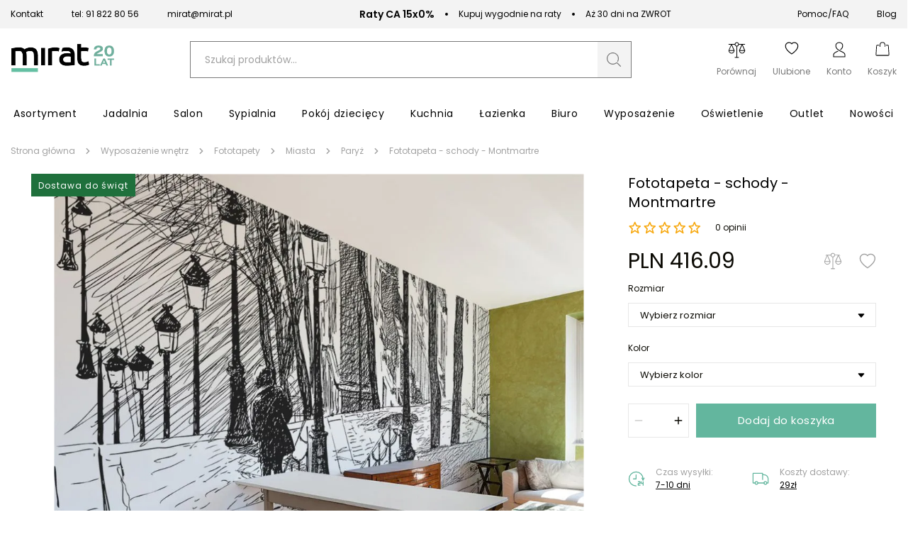

--- FILE ---
content_type: text/html; charset=utf-8
request_url: https://mirat.eu/fototapeta-schody-montmartre
body_size: 45717
content:
<!DOCTYPE html><html lang="pl" dir="ltr" xmlns="http://www.w3.org/1999/xhtml"><head><base href="https://mirat.eu/fototapeta-schody-montmartre">
    <meta charset="utf-8">
    <meta name="viewport" content="width=device-width, initial-scale=1, maximum-scale=1, shrink-to-fit=no, viewport-fit=cover">

    
    
    <meta name="theme-color" content="#ffffff">

    

    <!-- Preload i18n chunk for the store -->
    

    <!-- Icons -->
    <link rel="shortcut icon" href="/media/favicon/favicon.png">

            <link rel="apple-touch-startup-image" sizes="2048x2048" href="/media/favicon/icons/icon_ios_startup_2048x2048.png">            <link rel="apple-touch-startup-image" sizes="1668x1668" href="/media/favicon/icons/icon_ios_startup_1668x1668.png">            <link rel="apple-touch-startup-image" sizes="1536x1536" href="/media/favicon/icons/icon_ios_startup_1536x1536.png">            <link rel="apple-touch-startup-image" sizes="1125x1125" href="/media/favicon/icons/icon_ios_startup_1125x1125.png">            <link rel="apple-touch-startup-image" sizes="1242x1242" href="/media/favicon/icons/icon_ios_startup_1242x1242.png">            <link rel="apple-touch-startup-image" sizes="750x750" href="/media/favicon/icons/icon_ios_startup_750x750.png">            <link rel="apple-touch-startup-image" sizes="640x640" href="/media/favicon/icons/icon_ios_startup_640x640.png">    
            <link rel="apple-touch-icon" sizes="120x120" href="/media/favicon/icons/icon_ios_120x120.png">            <link rel="apple-touch-icon" sizes="152x152" href="/media/favicon/icons/icon_ios_152x152.png">            <link rel="apple-touch-icon" sizes="167x167" href="/media/favicon/icons/icon_ios_167x167.png">            <link rel="apple-touch-icon" sizes="180x180" href="/media/favicon/icons/icon_ios_180x180.png">            <link rel="apple-touch-icon" sizes="1024x1024" href="/media/favicon/icons/icon_ios_1024x1024.png">    
            <link rel="icon" sizes="120x120" href="/media/favicon/icons/icon_ios_120x120.png">            <link rel="icon" sizes="152x152" href="/media/favicon/icons/icon_ios_152x152.png">            <link rel="icon" sizes="167x167" href="/media/favicon/icons/icon_ios_167x167.png">            <link rel="icon" sizes="180x180" href="/media/favicon/icons/icon_ios_180x180.png">            <link rel="icon" sizes="1024x1024" href="/media/favicon/icons/icon_ios_1024x1024.png">            <link rel="icon" sizes="2048x2048" href="/media/favicon/icons/icon_ios_startup_2048x2048.png">            <link rel="icon" sizes="1668x1668" href="/media/favicon/icons/icon_ios_startup_1668x1668.png">            <link rel="icon" sizes="1536x1536" href="/media/favicon/icons/icon_ios_startup_1536x1536.png">            <link rel="icon" sizes="1125x1125" href="/media/favicon/icons/icon_ios_startup_1125x1125.png">            <link rel="icon" sizes="1242x1242" href="/media/favicon/icons/icon_ios_startup_1242x1242.png">            <link rel="icon" sizes="750x750" href="/media/favicon/icons/icon_ios_startup_750x750.png">            <link rel="icon" sizes="640x640" href="/media/favicon/icons/icon_ios_startup_640x640.png">            <link rel="icon" sizes="36x36" href="/media/favicon/icons/icon_android_36x36.png">            <link rel="icon" sizes="48x48" href="/media/favicon/icons/icon_android_48x48.png">            <link rel="icon" sizes="72x72" href="/media/favicon/icons/icon_android_72x72.png">            <link rel="icon" sizes="96x96" href="/media/favicon/icons/icon_android_96x96.png">            <link rel="icon" sizes="144x144" href="/media/favicon/icons/icon_android_144x144.png">            <link rel="icon" sizes="192x192" href="/media/favicon/icons/icon_android_192x192.png">            <link rel="icon" sizes="512x512" href="/media/favicon/icons/icon_android_512x512.png">    
    <!-- Manifest -->
    <link rel="manifest" href="/media/webmanifest/manifest.json">
    <style>
            </style>
<link href="/static/frontend/scandipwa/pwa/en_US/Magento_Theme/static/css/main_style.faee72a8.chunk.css" rel="stylesheet"><link href="/static/frontend/scandipwa/pwa/en_US/Magento_Theme/static/css/products_style.d7e1d88b.chunk.css" rel="stylesheet"><link href="/static/frontend/scandipwa/pwa/en_US/Magento_Theme/static/css/checkout_style.9d2f4096.chunk.css" rel="stylesheet"><link href="/static/frontend/scandipwa/pwa/en_US/Magento_Theme/static/css/cart_style.2a5888a8.chunk.css" rel="stylesheet"><link href="/static/frontend/scandipwa/pwa/en_US/Magento_Theme/static/css/widget_style.66c92ba7.chunk.css" rel="stylesheet"><link href="/static/frontend/scandipwa/pwa/en_US/Magento_Theme/static/css/account_style.bc55b37e.chunk.css" rel="stylesheet"><title>Fototapeta - schody - Montmartre | MIRAT.</title><link rel="canonical" href="https://mirat.eu/fototapeta-schody-montmartre"><meta name="title" content="Fototapeta - schody - Montmartre | MIRAT."><meta name="description" content="Sprawdź Fototapeta - schody - Montmartre firmy ARTGEIST -. Szybka wysyłka i duży wybór w sklepie meblowym MIRAT. ✔ Zamów Online"><style type="text/css">.TransformComponent-module_container__3NwNd {
  position: relative;
  width: fit-content;
  height: fit-content;
  overflow: hidden;
  -webkit-touch-callout: none; /* iOS Safari */
  -webkit-user-select: none; /* Safari */
  -khtml-user-select: none; /* Konqueror HTML */
  -moz-user-select: none; /* Firefox */
  -ms-user-select: none; /* Internet Explorer/Edge */
  user-select: none;
  margin: 0;
  padding: 0;
}
.TransformComponent-module_content__TZU5O {
  display: flex;
  flex-wrap: wrap;
  width: fit-content;
  height: fit-content;
  margin: 0;
  padding: 0;
  transform-origin: 0% 0%;
}
.TransformComponent-module_content__TZU5O img {
  pointer-events: none;
}
</style></head>

<body class="cookiescript_overlay"><noscript>
      <iframe src="https://www.googletagmanager.com/ns.html?id=GTM-NMJWBK8&gtm_auth=&gtm_preview=&gtm_cookies_win=x"
        height="0" width="0" style="display:none;visibility:hidden" id="tag-manager"></iframe></noscript>
<noscript>You need to enable JavaScript to run this app.</noscript>
<div id="root"><div class="LocalizationWrapper-pl_PL"><section class="Header-Wrapper Header-Wrapper_isPrerendered"><div class="InfoBar-Wrapper"><div class="CmsBlock-Wrapper CmsBlock-Wrapper_type_infoBar"><div class="InfoBar"><div class="InfoBar-Container"><div class="InfoBar-Left"><div class="InfoBar-Item"><a class=" " href="/contact"> Kontakt </a></div><div class="InfoBar-Item"><svg width="16" height="18" viewBox="0 0 16 18" fill="none" xmlns="http://www.w3.org/2000/svg"><g clip-path="url(#clip0_1649_24681)"><path fill-rule="evenodd" clip-rule="evenodd" d="M3.22707 0.709428C2.7274 0.676225 2.23832 0.872822 1.88431 1.24898L0.851369 2.34774C0.111482 3.13369 -0.213542 4.31022 0.148487 5.40461C1.07699 8.20765 2.58761 10.7529 4.56818 12.8517C6.5434 14.9562 8.93914 16.5613 11.5779 17.5478C12.6088 17.9335 13.7147 17.588 14.4547 16.802L15.4887 15.7033C16.2306 14.916 16.1546 13.6145 15.3256 12.9291L13.0197 11.0229C12.5965 10.6734 12.0458 10.5502 11.5259 10.6883L9.33694 11.2693C9.10597 11.3309 8.86143 11.2593 8.69296 11.0802L6.23616 8.46978C6.0681 8.2911 6.00056 8.03159 6.05813 7.7865L6.60508 5.45966C6.73511 4.907 6.61906 4.32158 6.29012 3.87246L4.49622 1.42198C4.18898 1.00214 3.72673 0.742631 3.22707 0.709428ZM3.16097 1.84008C3.35514 1.85319 3.53482 1.95367 3.65426 2.11707L5.44817 4.56842C5.57563 4.74273 5.62065 4.96991 5.57018 5.18442L5.0222 7.51126C4.87388 8.14343 5.04841 8.81186 5.48219 9.2719L7.93806 11.8827C8.37143 12.3432 9.00041 12.528 9.59495 12.3703L11.7848 11.7892C11.9866 11.7355 12.2004 11.7831 12.3647 11.9185L14.6717 13.8247C14.8252 13.9518 14.9202 14.1427 14.9323 14.3489C14.9443 14.5551 14.8723 14.757 14.7347 14.9033L13.7007 16.0017C13.2168 16.515 12.5318 16.7042 11.9309 16.48C9.44333 15.5495 7.18502 14.0357 5.32317 12.0514C3.45557 10.0731 2.0311 7.67335 1.15542 5.03064C0.944395 4.39192 1.12243 3.66407 1.60534 3.14986L2.63931 2.05022C2.77684 1.90387 2.9668 1.82741 3.16097 1.84008Z" fill="#63B69E"></path></g><defs><clipPath id="clip0_1649_24681"><rect width="16" height="17" fill="white" transform="translate(0 0.705933)"></rect></clipPath></defs></svg><a href="tel:+48918228056">tel: 91 822 80 56</a></div><div class="InfoBar-Item"><svg width="19" height="15" viewBox="0 0 19 15" fill="none" xmlns="http://www.w3.org/2000/svg"><path fill-rule="evenodd" clip-rule="evenodd" d="M0.172363 2.82574C0.173475 2.47919 0.244189 2.13627 0.380436 1.81673C0.516682 1.49719 0.71577 1.20734 0.966239 0.963853C1.21671 0.72037 1.51361 0.528067 1.83987 0.398013C2.16612 0.267958 2.51527 0.20272 2.86723 0.206054H15.4775C15.8295 0.20272 16.1786 0.267958 16.5049 0.398013C16.8311 0.528067 17.128 0.72037 17.3785 0.963853C17.629 1.20734 17.828 1.49719 17.9643 1.81673C18.1005 2.13627 18.1713 2.47919 18.1724 2.82574V11.5861C18.1713 11.9327 18.1005 12.2756 17.9643 12.5951C17.828 12.9147 17.629 13.2045 17.3785 13.448C17.128 13.6915 16.8311 13.8838 16.5049 14.0139C16.1786 14.1439 15.8295 14.2091 15.4775 14.2058H2.86723C2.51527 14.2091 2.16612 14.1439 1.83987 14.0139C1.51361 13.8838 1.21671 13.6915 0.966239 13.448C0.71577 13.2045 0.516682 12.9147 0.380436 12.5951C0.244189 12.2756 0.173475 11.9327 0.172363 11.5861V2.82574ZM15.4775 1.08209H2.86723C2.54738 1.07972 2.23224 1.15802 1.95183 1.30952L8.21419 7.39967C8.47213 7.64269 8.81536 7.77833 9.17236 7.77833C9.52937 7.77833 9.8726 7.64269 10.1305 7.39967L16.3929 1.30952C16.1125 1.15802 15.7973 1.07972 15.4775 1.08209ZM1.07065 2.83417C1.07485 2.51902 1.15708 2.20964 1.3102 1.93286L6.73415 7.20593L1.3102 12.479C1.1551 12.2061 1.07269 11.8989 1.07065 11.5861V2.83417ZM11.6106 7.20593L17.0345 12.479C17.1896 12.2061 17.272 11.8989 17.2741 11.5861V2.83417C17.2699 2.51902 17.1876 2.20964 17.0345 1.93286L11.6106 7.20593ZM2.86723 13.3298C2.5471 13.3345 2.23137 13.256 1.95183 13.1023L7.37579 7.82927L7.58111 8.02301C8.00419 8.43657 8.57619 8.66866 9.17236 8.66866C9.76854 8.66866 10.3405 8.43657 10.7636 8.02301L10.9689 7.82927L16.3929 13.1023C16.1133 13.2568 15.7981 13.338 15.4775 13.3382L2.86723 13.3298Z" fill="#63B69E"></path></svg><a href="/cdn-cgi/l/email-protection#3954504b584d7954504b584d174955"><span class="__cf_email__" data-cfemail="c5a8acb7a4b185a8acb7a4b1ebb5a9">[email&#160;protected]</span></a></div></div><div class="InfoBar-Middle"><div class="InfoBar-Item"><span class="InfoBar-Bold">Raty CA 15x0%</span><span class="InfoBar-Space"></span> Kupuj wygodnie na raty</div><div class="InfoBar-Item"><span class="InfoBar-Bold"></span><span class="InfoBar-Space"></span> Aż 30 dni na ZWROT</div></div><div class="InfoBar-Right"><div class="InfoBar-Item"><a class=" " href="/pomoc/">Pomoc/FAQ</a></div><div class="InfoBar-Item"><a class=" " href="/blog">Blog</a></div></div></div></div></div></div><header class="Header Header_name_pdp FixedElement-Top" style="--header-logo-height: 25px; --header-logo-width: 120px;"><div class="Header-TopMenu"><div class="Header-Switcher"></div></div><div class="Header-Content"><div class="Header-SwitchWithLogo"><div class="Header-MobileMenuSwitcher"><span></span><span></span><span></span></div><div class="Header-Logo"><a aria-label="Go to homepage by clicking on ScandiPWA logo" aria-hidden="true" tabindex="-1" class=" Header-LogoWrapper" href="/"><div class="Image Image_imageStatus_IMAGE_LOADED Logo"><img src="https://mirat.eu/media/logo/websites/1/logo_20_lat_10.png" alt="Internetowy sklep z meblami Mirat.eu" title="Internetowy sklep z meblami Mirat.eu" loading="lazy" class="Image-Image"></div></a></div></div><div class="Header-Search"><div class="SearchField"><div class="SearchField-Wrapper"><div class="SearchField-SearchInnerWrapper"><input id="search-field" placeholder="Szukaj produktów..." autocomplete="off" aria-label="Szukaj" class="SearchField-Input" value=""><div role="button" id="button" tabindex="0" aria-label="Szukaj" class="SearchField-SearchIcon"><svg id="Warstwa_1" data-name="Warstwa 1" xmlns="http://www.w3.org/2000/svg" width="24" height="24" viewBox="0 0 24 24"><path fill="#797979" d="M21.88,21l-4.41-4.38a2.15,2.15,0,0,0-2.75-.09,7.24,7.24,0,0,1-4.21,1.33,7.37,7.37,0,1,1,7.37-7.37,7.52,7.52,0,0,1-1.05,3.79.62.62,0,0,0,.08.76.6.6,0,0,0,.5.16.53.53,0,0,0,.4-.26,8.52,8.52,0,1,0-2.35,2.52,1,1,0,0,1,1.26.07L21,21.88a.57.57,0,0,0,.42.17h0a.58.58,0,0,0,.59-.59A.57.57,0,0,0,21.88,21Z"></path></svg></div></div></div></div></div><div class="Header-Actions"><div class="Header-Action Header-Action_search"><button aria-label="Search" class="Header-Button Header-Button_type_search"><div class="Header-ActionIcon"><svg id="Warstwa_1" data-name="Warstwa 1" xmlns="http://www.w3.org/2000/svg" width="22" height="22" viewBox="0 0 24 24"><path fill="#000" d="M21.88,21l-4.41-4.38a2.15,2.15,0,0,0-2.75-.09,7.24,7.24,0,0,1-4.21,1.33,7.37,7.37,0,1,1,7.37-7.37,7.52,7.52,0,0,1-1.05,3.79.62.62,0,0,0,.08.76.6.6,0,0,0,.5.16.53.53,0,0,0,.4-.26,8.52,8.52,0,1,0-2.35,2.52,1,1,0,0,1,1.26.07L21,21.88a.57.57,0,0,0,.42.17h0a.58.58,0,0,0,.59-.59A.57.57,0,0,0,21.88,21Z"></path></svg></div><div class="Header-ActionLabel">Szukaj</div></button></div><div class="Header-Action"><div class="Header-CompareButtonWrapper"><a aria-label="Strona porównywania" class=" Header-Button Header-Button_type_compare" href="/compare"><div class="Header-ActionIcon"><svg id="Warstwa_1" data-name="Warstwa 1" xmlns="http://www.w3.org/2000/svg" width="25" height="25" viewBox="0 0 24 24"><path fill="#000" fill-rule="evenodd" d="M22,15.58a4.14,4.14,0,0,1-2.87,1.19,3.82,3.82,0,0,1-2.87-1.31,4.18,4.18,0,0,1-1.19-2.86v-.24l3.35-7.64H14.75v.12A2,2,0,0,1,14,6.27a2.2,2.2,0,0,1-1.43.84h-.12V21.55h1.91a.51.51,0,0,1,.48.47.52.52,0,0,1-.48.48H9.61A.52.52,0,0,1,9.13,22a.51.51,0,0,1,.48-.47h1.91V7.11H11.4A2.2,2.2,0,0,1,10,6.27,3,3,0,0,1,9.13,5V4.84H5.42l3.47,7.64v.24A4.2,4.2,0,0,1,7.7,15.58a4.41,4.41,0,0,1-2.87,1.19A4.14,4.14,0,0,1,2,15.58a4.38,4.38,0,0,1-1.2-2.86v-.24L4.11,4.84H1.24a.52.52,0,0,1-.48-.48.52.52,0,0,1,.48-.47H9.13l.12-.12A2,2,0,0,1,10,2.34a2.45,2.45,0,0,1,2-.84,2.79,2.79,0,0,1,2,.84,2.67,2.67,0,0,1,.72,1.43v.12h8a.52.52,0,0,1,.48.47.52.52,0,0,1-.48.48H19.89l3.35,7.64v.24A4.16,4.16,0,0,1,22,15.58ZM12,6.27a2,2,0,0,0,1.91-1.91,1.91,1.91,0,0,0-.48-1.31,1.89,1.89,0,0,0-1.31-.6,2,2,0,0,0-1.44.6,2,2,0,0,0-.59,1.31,1.8,1.8,0,0,0,.48,1.32A2,2,0,0,0,12,6.27Zm-4.3,6H1.84l2.87-6.8Zm11.47-6.8L22,12.24H16.3ZM7.1,14.86a3.1,3.1,0,0,0,.83-1.55v-.12H1.72v.12a2.85,2.85,0,0,0,.83,1.55,3.28,3.28,0,0,0,2.28,1A3.51,3.51,0,0,0,7.1,14.86Zm15.18-1.67H16.07v.12a2.73,2.73,0,0,0,.83,1.55,3.18,3.18,0,0,0,5.38-1.55Z" class="cls-1"></path></svg></div><div class="Header-ActionLabel">Porównaj</div></a></div></div><div class="Header-Action"><a aria-label="Share" aria-hidden="true" class=" Header-Button Header-Button_type_share" href="/wishlist"><div class="Header-ActionIcon"><svg width="20" height="20" viewBox="0 0 21 19" fill="none" xmlns="http://www.w3.org/2000/svg"><path fill="#000" fill-rule="evenodd" clip-rule="evenodd" d="M10.2041 1.8857C4.66382 -3.18528 -8.27185 6.40146 10.4187 18.6843C29.1091 6.40025 16.1722 -3.18771 10.6332 1.88691C10.559 1.95279 10.4874 2.02154 10.4187 2.09301C10.3491 2.02148 10.2772 1.95238 10.2041 1.8857ZM9.54468 2.93797L10.4187 3.83142L11.2927 2.93676C13.3442 0.839503 17.106 1.56445 18.464 4.20117C19.1027 5.44134 19.2454 7.23067 18.0812 9.51704C16.9585 11.7173 14.6266 14.3528 10.4187 17.2235C6.21081 14.3528 3.87768 11.7173 2.75622 9.51704C1.59216 7.23188 1.73596 5.44134 2.37353 4.20117C3.73144 1.56445 7.49316 0.840716 9.54468 2.93797Z"></path></svg></div><div class="Header-ActionLabel">Ulubione</div></a></div><div class="Header-Action"><div class="Header-MyAccountContainer"><div aria-label="My account" class="Header-MyAccount"><button tabindex="0" aria-label="Open my account" id="myAccount" class="Header-MyAccountWrapper"><div class="Header-ActionIcon"><svg id="Warstwa_1" data-name="Warstwa 1" xmlns="http://www.w3.org/2000/svg" width="24" height="24" viewBox="0 0 24 24"><path fill="#000" fill-rule="evenodd" d="M12,2.55a4.29,4.29,0,0,1,3.43,1.31A3.65,3.65,0,0,1,16.3,6.2,6.57,6.57,0,0,1,13,11.87l1.05.55A7.42,7.42,0,0,0,17.38,6.2a4.66,4.66,0,0,0-1.15-3A5.39,5.39,0,0,0,12,1.5,5.31,5.31,0,0,0,7.77,3.21a4.76,4.76,0,0,0-1.15,3c0,4.55,3.54,6.66,6.75,8.21l1.16.55a21.46,21.46,0,0,1,3.2,1.7,3.28,3.28,0,0,1,1.79,2.65v2.1h-15v-2.1a3.22,3.22,0,0,1,1.8-2.65A23.54,23.54,0,0,1,9.47,15c.38-.17.76-.37,1.16-.54l.25-.13a10.3,10.3,0,0,1-1.05-.66c-.25.13-.52.24-.76.37a25.72,25.72,0,0,0-3.41,1.82A4.29,4.29,0,0,0,3.4,19.35V22.5H20.6V19.35a4.31,4.31,0,0,0-2.24-3.52A26.2,26.2,0,0,0,15,14l-1.1-.52C10.63,11.91,7.7,10.07,7.7,6.2a3.77,3.77,0,0,1,.87-2.34A4.29,4.29,0,0,1,12,2.55Z" class="cls-1"></path></svg></div><div class="Header-ActionLabel">Konto</div></button><div class="Overlay MyAccountOverlay"><div class="MyAccountOverlay-Action"><p class="TypographyHeader TypographyHeader_variant_normal">Zaloguj się</p><div class="MyAccountSignIn"><form novalidate="" class="Form "><div class="Field-Wrapper Field-Wrapper_type_email"><div class="Field Field_type_email Field_variant_primary Field_size_normal "><div class="Field-LabelContainer"><label for="email" class="Field-Label">E-mail:<span class="Field-Label Field-Label_isRequired"> *</span></label></div><input type="email" id="email" name="email" placeholder="E-mail" autocomplete="email" value=""></div></div><div class="Field-Wrapper Field-Wrapper_type_password"><div class="Field Field_type_password Field_variant_primary Field_size_normal "><div class="Field-LabelContainer"><label for="password" class="Field-Label">Hasło:<span class="Field-Label Field-Label_isRequired"> *</span></label></div><input type="password" id="password" name="password" placeholder="Hasło" autocomplete="current-password"></div></div><div class="MyAccountSignIn-Link"><button type="button" class="Button Button_likeLink">Zapomniałeś hasła?</button></div><div class="MyAccountSignIn-Button"><button class="Button Button_size_medium">Zaloguj się</button></div></form><article class="MyAccountOverlay-Additional MyAccountOverlay-Additional_state_signIn"><section><span class="MyAccountOverlay-AdditionalLabel">Nie masz konta?</span><button class="Button Button_likeLink">Załóż konto</button></section></article></div></div></div></div></div></div><div class="Header-Action"><div class="Header-Button Header-Button_type_minicart"><button tabindex="0" aria-label="Koszyk" class="Header-MinicartButtonWrapper"><div class="Header-ActionIcon"><svg id="Warstwa_1" data-name="Warstwa 1" xmlns="http://www.w3.org/2000/svg" width="22" height="22" viewBox="0 0 24 24"><path fill="#000" fill-rule="evenodd" d="M8.29,8.85a.53.53,0,0,0,.53-.52V5.7a3.17,3.17,0,0,1,6.34,0V8.33a.53.53,0,0,0,1.05,0V5.7a4.22,4.22,0,0,0-8.44,0V8.33A.53.53,0,0,0,8.29,8.85Z" class="cls-1"></path><path fill="#000" fill-rule="evenodd" d="M21.57,7.17A1.55,1.55,0,0,0,20,5.7H17.28v1H20a.54.54,0,0,1,.52.48l.92,13.65a.53.53,0,0,1-.53.57H3.09a.55.55,0,0,1-.55-.57L3.46,7.23A.52.52,0,0,1,4,6.75H6.72v-1H4A1.57,1.57,0,0,0,2.43,7.17L1.51,20.82A1.58,1.58,0,0,0,3.09,22.5H20.91a1.58,1.58,0,0,0,1.58-1.68Z" class="cls-1"></path></svg></div><div class="Header-ActionLabel">Koszyk</div></button></div></div></div></div></header><div class="OfflineNotice"><div class="OfflineNotice-Logo"><div class="OfflineNotice-Logo-Cloud"></div><div class="OfflineNotice-Logo-Stick"></div></div><div class="OfflineNotice-Text">Tryb offline</div></div></section><div class="Header-Menu"><div class="Menu-MenuWrapper"><div class="Menu-MainCategories"><ul aria-label="ALL" class="Menu-ItemList Menu-ItemList_type_main"><li class="Menu-Item"><a id="8" class=" Menu-Link" href="/meble"><figcaption class="Menu-ItemCaption Menu-ItemCaption_type_main">Asortyment</figcaption></a></li><li class="Menu-Item"><a id="6" class=" Menu-Link" href="/meble-do-salonu"><figcaption class="Menu-ItemCaption Menu-ItemCaption_type_main">Jadalnia</figcaption></a></li><li class="Menu-Item"><a id="9" class=" Menu-Link" href="/meble-do-salonu"><figcaption class="Menu-ItemCaption Menu-ItemCaption_type_main">Salon</figcaption></a></li><li class="Menu-Item"><a id="11" class=" Menu-Link" href="/meble-do-sypialni"><figcaption class="Menu-ItemCaption Menu-ItemCaption_type_main">Sypialnia</figcaption></a></li><li class="Menu-Item"><a id="12" class=" Menu-Link" href="/meble-dzieciece-i-mlodziezowe"><figcaption class="Menu-ItemCaption Menu-ItemCaption_type_main">Pokój dziecięcy</figcaption></a></li><li class="Menu-Item"><a id="10" class=" Menu-Link" href="/meble-kuchenne"><figcaption class="Menu-ItemCaption Menu-ItemCaption_type_main">Kuchnia</figcaption></a></li><li class="Menu-Item"><a id="365" class=" Menu-Link" href="/meble-lazienkowe"><figcaption class="Menu-ItemCaption Menu-ItemCaption_type_main">Łazienka</figcaption></a></li><li class="Menu-Item"><a id="13" class=" Menu-Link" href="/meble-biurowe"><figcaption class="Menu-ItemCaption Menu-ItemCaption_type_main">Biuro</figcaption></a></li><li class="Menu-Item"><a id="14" class=" Menu-Link" href="/wyposazenie"><figcaption class="Menu-ItemCaption Menu-ItemCaption_type_main">Wyposażenie</figcaption></a></li><li class="Menu-Item"><a id="358" class=" Menu-Link" href="/oswietlenie"><figcaption class="Menu-ItemCaption Menu-ItemCaption_type_main">Oświetlenie</figcaption></a></li><li class="Menu-Item"><a id="5" class=" Menu-Link" href="/outlet"><figcaption class="Menu-ItemCaption Menu-ItemCaption_type_main">Outlet</figcaption></a></li><li class="Menu-Item"><a id="15" class=" Menu-Link" href="/nowosci"><figcaption class="Menu-ItemCaption Menu-ItemCaption_type_main">Nowości</figcaption></a></li></ul></div><div class="Menu-SubCategoriesWrapper"><div class="Menu-SubCategoriesWrapperInner"><div class="Menu-SubCategories"><div class="Menu-SubMenu"><div class="Menu-ItemList Menu-ItemList_type_subcategory"><div role="button" tabindex="-1" class="Menu-SubItemWrapper"><a id="409" class=" Menu-Link" href="/malowanie-remont"><figcaption class="Menu-ItemCaption Menu-ItemCaption_type_subcategory">Malowanie - Remont</figcaption></a></div><div role="button" tabindex="-1" class="Menu-SubItemWrapper"><a id="410" class=" Menu-Link" href="/artykuly-gospodarcze"><figcaption class="Menu-ItemCaption Menu-ItemCaption_type_subcategory">Artykuły gospodarcze</figcaption></a></div><div role="button" tabindex="-1" class="Menu-SubItemWrapper"><a id="78" class=" Menu-Link" href="/biurka-do-biura"><figcaption class="Menu-ItemCaption Menu-ItemCaption_type_subcategory">Biurka</figcaption></a></div><div role="button" tabindex="-1" class="Menu-SubItemWrapper"><a id="90" class=" Menu-Link" href="/dekoracje"><figcaption class="Menu-ItemCaption Menu-ItemCaption_type_subcategory">Dekoracje</figcaption></a></div><div role="button" tabindex="-1" class="Menu-SubItemWrapper"><a id="100" class=" Menu-Link" href="/dywany"><figcaption class="Menu-ItemCaption Menu-ItemCaption_type_subcategory">Dywany</figcaption></a></div><div role="button" tabindex="-1" class="Menu-SubItemWrapper"><a id="105" class=" Menu-Link" href="/fotele-do-salonu"><figcaption class="Menu-ItemCaption Menu-ItemCaption_type_subcategory">Fotele do salonu</figcaption></a></div><div role="button" tabindex="-1" class="Menu-SubItemWrapper"><a id="110" class=" Menu-Link" href="/fotele-uszaki"><figcaption class="Menu-ItemCaption Menu-ItemCaption_type_subcategory">Fotele uszaki</figcaption></a></div><div role="button" tabindex="-1" class="Menu-SubItemWrapper"><a id="115" class=" Menu-Link" href="/fotele-i-krzesla-biurowe"><figcaption class="Menu-ItemCaption Menu-ItemCaption_type_subcategory">Fotele i krzesła biurowe</figcaption></a></div><div role="button" tabindex="-1" class="Menu-SubItemWrapper"><a id="120" class=" Menu-Link" href="/fotele-do-biurka"><figcaption class="Menu-ItemCaption Menu-ItemCaption_type_subcategory">Fotele dla dzieci</figcaption></a></div><div role="button" tabindex="-1" class="Menu-SubItemWrapper"><a id="125" class=" Menu-Link" href="/wyposazenie-wnetrz/fototapety"><figcaption class="Menu-ItemCaption Menu-ItemCaption_type_subcategory">Fototapety</figcaption></a></div><div role="button" tabindex="-1" class="Menu-SubItemWrapper"><a id="130" class=" Menu-Link" href="/hokery-kuchenne"><figcaption class="Menu-ItemCaption Menu-ItemCaption_type_subcategory">Hokery</figcaption></a></div><div role="button" tabindex="-1" class="Menu-SubItemWrapper"><a id="135" class=" Menu-Link" href="/koce"><figcaption class="Menu-ItemCaption Menu-ItemCaption_type_subcategory">Koce</figcaption></a></div><div role="button" tabindex="-1" class="Menu-SubItemWrapper"><a id="86" class=" Menu-Link" href="/komody-do-salonu"><figcaption class="Menu-ItemCaption Menu-ItemCaption_type_subcategory">Komody</figcaption></a></div><div role="button" tabindex="-1" class="Menu-SubItemWrapper"><a id="91" class=" Menu-Link" href="/witryny-do-salonu"><figcaption class="Menu-ItemCaption Menu-ItemCaption_type_subcategory">Kredensy i witryny</figcaption></a></div><div role="button" tabindex="-1" class="Menu-SubItemWrapper"><a id="96" class=" Menu-Link" href="/krzesla-do-jadalni"><figcaption class="Menu-ItemCaption Menu-ItemCaption_type_subcategory">Krzesła</figcaption></a></div><div role="button" tabindex="-1" class="Menu-SubItemWrapper"><a id="101" class=" Menu-Link" href="/lustra"><figcaption class="Menu-ItemCaption Menu-ItemCaption_type_subcategory">Lustra</figcaption></a></div><div role="button" tabindex="-1" class="Menu-SubItemWrapper"><a id="106" class=" Menu-Link" href="/lawy-do-salonu"><figcaption class="Menu-ItemCaption Menu-ItemCaption_type_subcategory">Ławy</figcaption></a></div><div role="button" tabindex="-1" class="Menu-SubItemWrapper"><a id="111" class=" Menu-Link" href="/lozka-do-sypialni"><figcaption class="Menu-ItemCaption Menu-ItemCaption_type_subcategory">Łóżka do sypialni</figcaption></a></div><div role="button" tabindex="-1" class="Menu-SubItemWrapper"><a id="116" class=" Menu-Link" href="/lozka-dla-dzieci"><figcaption class="Menu-ItemCaption Menu-ItemCaption_type_subcategory">Łóżka dla dzieci</figcaption></a></div><div role="button" tabindex="-1" class="Menu-SubItemWrapper"><a id="121" class=" Menu-Link" href="/materace-do-spania"><figcaption class="Menu-ItemCaption Menu-ItemCaption_type_subcategory">Materace</figcaption></a></div><div role="button" tabindex="-1" class="Menu-SubItemWrapper"><a id="126" class=" Menu-Link" href="/mebloscianki"><figcaption class="Menu-ItemCaption Menu-ItemCaption_type_subcategory">Meblościanki</figcaption></a></div><div role="button" tabindex="-1" class="Menu-SubItemWrapper"><a id="131" class=" Menu-Link" href="/meble-w-stylu-skandynawskim"><figcaption class="Menu-ItemCaption Menu-ItemCaption_type_subcategory">Meble skandynawskie</figcaption></a></div><div role="button" tabindex="-1" class="Menu-SubItemWrapper"><a id="87" class=" Menu-Link" href="/meble-w-stylu-loft"><figcaption class="Menu-ItemCaption Menu-ItemCaption_type_subcategory">Meble loftowe</figcaption></a></div><div role="button" tabindex="-1" class="Menu-SubItemWrapper"><a id="92" class=" Menu-Link" href="/meble-w-stylu-glamour"><figcaption class="Menu-ItemCaption Menu-ItemCaption_type_subcategory">Meble glamour</figcaption></a></div><div role="button" tabindex="-1" class="Menu-SubItemWrapper"><a id="97" class=" Menu-Link" href="/meble-w-stylu-klasycznym"><figcaption class="Menu-ItemCaption Menu-ItemCaption_type_subcategory">Meble klasyczne</figcaption></a></div><div role="button" tabindex="-1" class="Menu-SubItemWrapper"><a id="102" class=" Menu-Link" href="/meble/meble-ryflowane-fronty"><figcaption class="Menu-ItemCaption Menu-ItemCaption_type_subcategory">Meble ryflowane fronty</figcaption></a></div><div role="button" tabindex="-1" class="Menu-SubItemWrapper"><a id="107" class=" Menu-Link" href="/meble-do-przedpokoju"><figcaption class="Menu-ItemCaption Menu-ItemCaption_type_subcategory">Meble do przedpokoju</figcaption></a></div><div role="button" tabindex="-1" class="Menu-SubItemWrapper"><a id="112" class=" Menu-Link" href="/meble-ogrodowe"><figcaption class="Menu-ItemCaption Menu-ItemCaption_type_subcategory">Meble ogrodowe</figcaption></a></div><div role="button" tabindex="-1" class="Menu-SubItemWrapper"><a id="117" class=" Menu-Link" href="/narozniki-do-salonu"><figcaption class="Menu-ItemCaption Menu-ItemCaption_type_subcategory">Narożniki do salonu</figcaption></a></div><div role="button" tabindex="-1" class="Menu-SubItemWrapper"><a id="122" class=" Menu-Link" href="/obrazy-do-salonu"><figcaption class="Menu-ItemCaption Menu-ItemCaption_type_subcategory">Obrazy</figcaption></a></div><div role="button" tabindex="-1" class="Menu-SubItemWrapper"><a id="127" class=" Menu-Link" href="/oswietlenie"><figcaption class="Menu-ItemCaption Menu-ItemCaption_type_subcategory">Oświetlenie</figcaption></a></div><div role="button" tabindex="-1" class="Menu-SubItemWrapper"><a id="132" class=" Menu-Link" href="/parawany-pokojowe"><figcaption class="Menu-ItemCaption Menu-ItemCaption_type_subcategory">Parawany</figcaption></a></div><div role="button" tabindex="-1" class="Menu-SubItemWrapper"><a id="88" class=" Menu-Link" href="/tekstylia-domowe"><figcaption class="Menu-ItemCaption Menu-ItemCaption_type_subcategory">Poduszki i kołdry</figcaption></a></div><div role="button" tabindex="-1" class="Menu-SubItemWrapper"><a id="408" class=" Menu-Link" href="/wyposazenie-wnetrz/dekoracje-scienne/plakaty"><figcaption class="Menu-ItemCaption Menu-ItemCaption_type_subcategory">Plakaty</figcaption></a></div><div role="button" tabindex="-1" class="Menu-SubItemWrapper"><a id="93" class=" Menu-Link" href="/komplety-poscieli"><figcaption class="Menu-ItemCaption Menu-ItemCaption_type_subcategory">Pościel</figcaption></a></div><div role="button" tabindex="-1" class="Menu-SubItemWrapper"><a id="98" class=" Menu-Link" href="/polki-scienne-do-salonu"><figcaption class="Menu-ItemCaption Menu-ItemCaption_type_subcategory">Półki</figcaption></a></div><div role="button" tabindex="-1" class="Menu-SubItemWrapper"><a id="103" class=" Menu-Link" href="/pufy-do-siedzenia"><figcaption class="Menu-ItemCaption Menu-ItemCaption_type_subcategory">Pufy</figcaption></a></div><div role="button" tabindex="-1" class="Menu-SubItemWrapper"><a id="108" class=" Menu-Link" href="/regaly-na-ksiazki"><figcaption class="Menu-ItemCaption Menu-ItemCaption_type_subcategory">Regały</figcaption></a></div><div role="button" tabindex="-1" class="Menu-SubItemWrapper"><a id="113" class=" Menu-Link" href="/sofy-tapicerowane"><figcaption class="Menu-ItemCaption Menu-ItemCaption_type_subcategory">Sofy i kanapy</figcaption></a></div><div role="button" tabindex="-1" class="Menu-SubItemWrapper"><a id="118" class=" Menu-Link" href="/stelaze-do-lozek"><figcaption class="Menu-ItemCaption Menu-ItemCaption_type_subcategory">Stelaże do łóżek</figcaption></a></div><div role="button" tabindex="-1" class="Menu-SubItemWrapper"><a id="123" class=" Menu-Link" href="/stoliki-kawowe"><figcaption class="Menu-ItemCaption Menu-ItemCaption_type_subcategory">Stoliki kawowe</figcaption></a></div><div role="button" tabindex="-1" class="Menu-SubItemWrapper"><a id="128" class=" Menu-Link" href="/stoly-do-jadalni"><figcaption class="Menu-ItemCaption Menu-ItemCaption_type_subcategory">Stoły</figcaption></a></div><div role="button" tabindex="-1" class="Menu-SubItemWrapper"><a id="133" class=" Menu-Link" href="/szafki-na-buty"><figcaption class="Menu-ItemCaption Menu-ItemCaption_type_subcategory">Szafki na buty</figcaption></a></div><div role="button" tabindex="-1" class="Menu-SubItemWrapper"><a id="89" class=" Menu-Link" href="/szafki-kuchenne"><figcaption class="Menu-ItemCaption Menu-ItemCaption_type_subcategory">Szafki kuchenne</figcaption></a></div><div role="button" tabindex="-1" class="Menu-SubItemWrapper"><a id="94" class=" Menu-Link" href="/szafki-nocne-do-sypialni"><figcaption class="Menu-ItemCaption Menu-ItemCaption_type_subcategory">Szafki nocne</figcaption></a></div><div role="button" tabindex="-1" class="Menu-SubItemWrapper"><a id="99" class=" Menu-Link" href="/stoliki-i-szafki-rtv"><figcaption class="Menu-ItemCaption Menu-ItemCaption_type_subcategory">Szafki RTV</figcaption></a></div><div role="button" tabindex="-1" class="Menu-SubItemWrapper"><a id="104" class=" Menu-Link" href="/szafy-do-przedpokoju"><figcaption class="Menu-ItemCaption Menu-ItemCaption_type_subcategory">Szafy</figcaption></a></div><div role="button" tabindex="-1" class="Menu-SubItemWrapper"><a id="109" class=" Menu-Link" href="/meble/meble-do-sypialni/szafy/szafy-przesuwne"><figcaption class="Menu-ItemCaption Menu-ItemCaption_type_subcategory">Szafy przesuwne</figcaption></a></div><div role="button" tabindex="-1" class="Menu-SubItemWrapper"><a id="119" class=" Menu-Link" href="/taborety-kuchenne"><figcaption class="Menu-ItemCaption Menu-ItemCaption_type_subcategory">Taborety</figcaption></a></div><div role="button" tabindex="-1" class="Menu-SubItemWrapper"><a id="124" class=" Menu-Link" href="/toaletki"><figcaption class="Menu-ItemCaption Menu-ItemCaption_type_subcategory">Toaletki</figcaption></a></div><div role="button" tabindex="-1" class="Menu-SubItemWrapper"><a id="129" class=" Menu-Link" href="/wieszaki"><figcaption class="Menu-ItemCaption Menu-ItemCaption_type_subcategory">Wieszaki na ubrania</figcaption></a></div><div role="button" tabindex="-1" class="Menu-SubItemWrapper"><a id="134" class=" Menu-Link" href="/wieszaki-na-reczniki"><figcaption class="Menu-ItemCaption Menu-ItemCaption_type_subcategory">Wieszaki na ręczniki</figcaption></a></div></div></div></div></div><div class="Menu-Overlay"></div></div><div class="Menu-SubCategoriesWrapper"><div class="Menu-SubCategoriesWrapperInner"><div class="Menu-SubCategories"><div class="Menu-SubMenu"><div class="Menu-ItemList Menu-ItemList_type_subcategory"><div role="button" tabindex="-1" class="Menu-SubItemWrapper"><a id="136" class=" Menu-Link" href="/stoly-do-jadalni"><figcaption class="Menu-ItemCaption Menu-ItemCaption_type_subcategory">STOŁY DO JADALNI</figcaption></a><div class="Menu-SubLevelDesktop"><div class="Menu-ItemList"><a id="138" class=" Menu-Link" href="/stoly-rozkladane-do-jadalni"><figcaption class="Menu-ItemCaption">Stoły rozkładane</figcaption></a><a id="139" class=" Menu-Link" href="/stoly-drewniane-do-jadalni"><figcaption class="Menu-ItemCaption">Stoły drewniane</figcaption></a><a id="140" class=" Menu-Link" href="/stoly-szklane-do-salonu"><figcaption class="Menu-ItemCaption">Stoły szklane</figcaption></a><a id="141" class=" Menu-Link" href="/stoly-okragle-do-jadalni"><figcaption class="Menu-ItemCaption">Stoły okrągłe</figcaption></a><a id="142" class=" Menu-Link" href="/stoly-loftowe"><figcaption class="Menu-ItemCaption">Stoły loftowe i industrialne</figcaption></a><a id="143" class=" Menu-Link" href="/stoly-designerskie"><figcaption class="Menu-ItemCaption">Stoły designerskie</figcaption></a><a id="144" class=" Menu-Link" href="/zestawy-stoly-z-krzeslami"><figcaption class="Menu-ItemCaption">Zestawy stoły z krzesłami</figcaption></a></div></div></div><div role="button" tabindex="-1" class="Menu-SubItemWrapper"><a id="137" class=" Menu-Link" href="/krzesla-do-jadalni"><figcaption class="Menu-ItemCaption Menu-ItemCaption_type_subcategory">KRZESŁA DO JADALNI</figcaption></a><div class="Menu-SubLevelDesktop"><div class="Menu-ItemList"><a id="145" class=" Menu-Link" href="/krzesla-tapicerowane-do-salonu"><figcaption class="Menu-ItemCaption">Krzesła tapicerowane</figcaption></a><a id="146" class=" Menu-Link" href="/krzesla-drewniane-do-salonu"><figcaption class="Menu-ItemCaption">Krzesła drewniane</figcaption></a><a id="148" class=" Menu-Link" href="/krzesla-z-podlokietnikami"><figcaption class="Menu-ItemCaption">Krzesła z podłokietnikami</figcaption></a><a id="149" class=" Menu-Link" href="/krzesla-plastikowe-do-salonu"><figcaption class="Menu-ItemCaption">Krzesła z tworzyw sztucznych</figcaption></a><a id="150" class=" Menu-Link" href="/krzesla-welurowe"><figcaption class="Menu-ItemCaption">Krzesła welurowe</figcaption></a><a id="151" class=" Menu-Link" href="/krzesla-loftowe"><figcaption class="Menu-ItemCaption">Krzesła loftowe</figcaption></a><a id="152" class=" Menu-Link" href="/zestawy-krzesel-do-jadalni"><figcaption class="Menu-ItemCaption">Zestawy krzeseł do jadalni</figcaption></a><a id="397" class=" Menu-Link" href="/meble/meble-do-salonu/krzesla-do-jadalni/krzesla-obrotowe-do-jadalni"><figcaption class="Menu-ItemCaption">Krzesła obrotowe do jadalni</figcaption></a></div></div></div><div role="button" tabindex="-1" class="Menu-SubItemWrapper"><a id="339" class=" Menu-Link" href="/meble-do-salonu"><figcaption class="Menu-ItemCaption Menu-ItemCaption_type_subcategory">NAJPOPULARNIEJSZE KOLORY</figcaption></a><div class="Menu-SubLevelDesktop"><div class="Menu-ItemList"><a id="340" class=" Menu-Link" href="/krzesla-do-jadalni?customFilters=kolor_vs:biały"><figcaption class="Menu-ItemCaption">Białe krzesła</figcaption></a><a id="341" class=" Menu-Link" href="/krzesla-do-jadalni?customFilters=kolor_vs:szary"><figcaption class="Menu-ItemCaption">Szare krzesła</figcaption></a><a id="342" class=" Menu-Link" href="/krzesla-do-jadalni?customFilters=kolor_vs:zielony"><figcaption class="Menu-ItemCaption">Zielone krzesła</figcaption></a><a id="343" class=" Menu-Link" href="/krzesla-do-jadalni?customFilters=kolor_vs:czarny"><figcaption class="Menu-ItemCaption">Czarne krzesła</figcaption></a><a id="344" class=" Menu-Link" href="/stoly-do-jadalni?customFilters=kolor_vs:biały"><figcaption class="Menu-ItemCaption">Białe stoły</figcaption></a><a id="345" class=" Menu-Link" href="/stoly-do-jadalni?customFilters=kolor_vs:szary"><figcaption class="Menu-ItemCaption">Szare stoły</figcaption></a><a id="346" class=" Menu-Link" href="/stoly-do-jadalni?customFilters=kolor_vs:dąb"><figcaption class="Menu-ItemCaption">Dębowe stoły</figcaption></a><a id="347" class=" Menu-Link" href="/stoly-do-jadalni?customFilters=kolor_vs:czarny"><figcaption class="Menu-ItemCaption">Czarne stoły</figcaption></a></div></div></div><div role="button" tabindex="-1" class="Menu-SubItemWrapper"><a id="299" class=" Menu-Link" href="/komody-do-salonu"><figcaption class="Menu-ItemCaption Menu-ItemCaption_type_subcategory">KOMODY</figcaption></a><div class="Menu-SubLevelDesktop"><div class="Menu-ItemList"><a id="352" class=" Menu-Link" href="/komody-z-szufladami"><figcaption class="Menu-ItemCaption">Komody z szufladami</figcaption></a><a id="353" class=" Menu-Link" href="/komody-z-polkami-i-drzwiczkami"><figcaption class="Menu-ItemCaption">Komody z półkami i drzwiczkami</figcaption></a><a id="354" class=" Menu-Link" href="/komody-nowoczesne"><figcaption class="Menu-ItemCaption">Komody nowoczesne</figcaption></a><a id="355" class=" Menu-Link" href="/komody-glamour"><figcaption class="Menu-ItemCaption">Komody glamour</figcaption></a><a id="356" class=" Menu-Link" href="/komody-skandynawskie"><figcaption class="Menu-ItemCaption">Komody skandynawskie</figcaption></a><a id="357" class=" Menu-Link" href="/komody-drewniane"><figcaption class="Menu-ItemCaption">Komody drewniane</figcaption></a></div></div></div><div role="button" tabindex="-1" class="Menu-SubItemWrapper"><a id="298" class=" Menu-Link" href="/meble-do-salonu"><figcaption class="Menu-ItemCaption Menu-ItemCaption_type_subcategory">POZOSTAŁE</figcaption></a><div class="Menu-SubLevelDesktop"><div class="Menu-ItemList"><a id="301" class=" Menu-Link" href="/witryny-do-salonu"><figcaption class="Menu-ItemCaption">Witryny</figcaption></a><a id="302" class=" Menu-Link" href="/oswietlenie"><figcaption class="Menu-ItemCaption">Oświetlenie</figcaption></a><a id="303" class=" Menu-Link" href="/dywany"><figcaption class="Menu-ItemCaption">Dywany</figcaption></a><a id="348" class=" Menu-Link" href="/obrazy-do-salonu"><figcaption class="Menu-ItemCaption">Obrazy</figcaption></a><a id="349" class=" Menu-Link" href="/lustra"><figcaption class="Menu-ItemCaption">Lustra</figcaption></a><a id="350" class=" Menu-Link" href="/wyposazenie-wnetrz/dekoracje/wazony-na-kwiaty"><figcaption class="Menu-ItemCaption">Wazony na kwiaty</figcaption></a></div></div></div></div></div></div></div><div class="Menu-Overlay"></div></div><div class="Menu-SubCategoriesWrapper"><div class="Menu-SubCategoriesWrapperInner"><div class="Menu-SubCategories"><div class="Menu-SubMenu"><div class="Menu-ItemList Menu-ItemList_type_subcategory"><div role="button" tabindex="-1" class="Menu-SubItemWrapper"><a id="21" class=" Menu-Link" href="/meble-tapicerowane"><figcaption class="Menu-ItemCaption Menu-ItemCaption_type_subcategory">MEBLE TAPICEROWANE</figcaption></a><div class="Menu-SubLevelDesktop"><div class="Menu-ItemList"><a id="28" class=" Menu-Link" href="/narozniki-do-salonu"><figcaption class="Menu-ItemCaption">Narożniki do salonu</figcaption></a><a id="27" class=" Menu-Link" href="/sofy-tapicerowane"><figcaption class="Menu-ItemCaption">Sofy</figcaption></a><a id="29" class=" Menu-Link" href="/fotele-do-salonu"><figcaption class="Menu-ItemCaption">Fotele do salonu</figcaption></a><a id="154" class=" Menu-Link" href="/pufy-do-siedzenia"><figcaption class="Menu-ItemCaption">Pufy do siedzenia</figcaption></a><a id="153" class=" Menu-Link" href="/lawki"><figcaption class="Menu-ItemCaption">Ławki tapicerowane</figcaption></a><a id="360" class=" Menu-Link" href="/meble/meble-do-salonu/meble-tapicerowane/szezlongi"><figcaption class="Menu-ItemCaption">Szezlongi</figcaption></a></div></div></div><div role="button" tabindex="-1" class="Menu-SubItemWrapper"><a id="24" class=" Menu-Link" href="/stoliki-i-szafki-rtv"><figcaption class="Menu-ItemCaption Menu-ItemCaption_type_subcategory">STOLIKI I SZAFKI RTV</figcaption></a><div class="Menu-SubLevelDesktop"><div class="Menu-ItemList"><a id="159" class=" Menu-Link" href="/drewniane-szafki-rtv"><figcaption class="Menu-ItemCaption">Drewniane szafki RTV</figcaption></a><a id="160" class=" Menu-Link" href="/szafki-rtv-loft-industrialne"><figcaption class="Menu-ItemCaption">Szafki RTV loft</figcaption></a><a id="161" class=" Menu-Link" href="/szafki-rtv-wiszace"><figcaption class="Menu-ItemCaption">Szafki RTV wiszące</figcaption></a><a id="398" class=" Menu-Link" href="/meble/meble-do-salonu/stoliki-i-szafki-rtv/szafki-rtv-120-cm"><figcaption class="Menu-ItemCaption">Szafki RTV 120 cm</figcaption></a><a id="399" class=" Menu-Link" href="/meble/meble-do-salonu/stoliki-i-szafki-rtv/szafki-rtv-140-cm"><figcaption class="Menu-ItemCaption">Szafki RTV 140 cm</figcaption></a><a id="400" class=" Menu-Link" href="/meble/meble-do-salonu/stoliki-i-szafki-rtv/szafki-rtv-160-cm"><figcaption class="Menu-ItemCaption">Szafki RTV 160 cm</figcaption></a><a id="402" class=" Menu-Link" href="/meble/meble-do-salonu/stoliki-i-szafki-rtv/szafki-rtv-180-cm"><figcaption class="Menu-ItemCaption">Szafki RTV 180 cm</figcaption></a><a id="403" class=" Menu-Link" href="/meble/meble-do-salonu/stoliki-i-szafki-rtv/szafki-rtv-200-cm"><figcaption class="Menu-ItemCaption">Szafki RTV 200 cm</figcaption></a><a id="401" class=" Menu-Link" href="/stoliki-i-szafki-rtv"><figcaption class="Menu-ItemCaption">Więcej</figcaption></a></div></div></div><div role="button" tabindex="-1" class="Menu-SubItemWrapper"><a id="22" class=" Menu-Link" href="/stoliki-kawowe"><figcaption class="Menu-ItemCaption Menu-ItemCaption_type_subcategory">STOLIKI KAWOWE</figcaption></a><div class="Menu-SubLevelDesktop"><div class="Menu-ItemList"><a id="155" class=" Menu-Link" href="/lawy-i-stoliki-kawowe-okragle"><figcaption class="Menu-ItemCaption">Stoliki kawowe okrągłe</figcaption></a><a id="156" class=" Menu-Link" href="/stoliki-kawowe-prostokatne"><figcaption class="Menu-ItemCaption">Stoliki kawowe prostokątne</figcaption></a><a id="157" class=" Menu-Link" href="/stoliki-kawowe-kwadratowe"><figcaption class="Menu-ItemCaption">Stoliki kawowe kwadratowe</figcaption></a><a id="193" class=" Menu-Link" href="/stoliki-kawowe-loft"><figcaption class="Menu-ItemCaption">Stoliki kawowe loft</figcaption></a><a id="194" class=" Menu-Link" href="/stoliki-kawowe-glamour"><figcaption class="Menu-ItemCaption">Stoliki kawowe glamour</figcaption></a></div></div></div><div role="button" tabindex="-1" class="Menu-SubItemWrapper"><a id="165" class=" Menu-Link" href="/lawy-do-salonu"><figcaption class="Menu-ItemCaption Menu-ItemCaption_type_subcategory">ŁAWY DO SALONU</figcaption></a><div class="Menu-SubLevelDesktop"><div class="Menu-ItemList"><a id="166" class=" Menu-Link" href="/lawy-drewniane-do-salonu"><figcaption class="Menu-ItemCaption">Ławy drewniane</figcaption></a><a id="167" class=" Menu-Link" href="/lawy-szklane-do-salonu"><figcaption class="Menu-ItemCaption">Ławy szklane</figcaption></a><a id="168" class=" Menu-Link" href="/lawy-rozkladane-do-salonu"><figcaption class="Menu-ItemCaption">Ławy rozkładane</figcaption></a></div></div></div><div role="button" tabindex="-1" class="Menu-SubItemWrapper"><a id="175" class=" Menu-Link" href="/meble-do-salonu"><figcaption class="Menu-ItemCaption Menu-ItemCaption_type_subcategory">POZOSTAŁE</figcaption></a><div class="Menu-SubLevelDesktop"><div class="Menu-ItemList"><a id="178" class=" Menu-Link" href="/mebloscianki"><figcaption class="Menu-ItemCaption">Meblościanki</figcaption></a><a id="176" class=" Menu-Link" href="/komody-do-salonu"><figcaption class="Menu-ItemCaption">Komody</figcaption></a><a id="180" class=" Menu-Link" href="/regaly-na-ksiazki"><figcaption class="Menu-ItemCaption">Regały</figcaption></a><a id="182" class=" Menu-Link" href="/witryny-do-salonu"><figcaption class="Menu-ItemCaption">Witryny</figcaption></a><a id="185" class=" Menu-Link" href="/szafy-do-salonu"><figcaption class="Menu-ItemCaption">Szafy</figcaption></a><a id="184" class=" Menu-Link" href="/konsole-do-przedpokoju-i-salonu"><figcaption class="Menu-ItemCaption">Konsole</figcaption></a><a id="177" class=" Menu-Link" href="/wieszaki"><figcaption class="Menu-ItemCaption">Wieszaki</figcaption></a></div></div></div></div></div></div></div><div class="Menu-Overlay"></div></div><div class="Menu-SubCategoriesWrapper"><div class="Menu-SubCategoriesWrapperInner"><div class="Menu-SubCategories"><div class="Menu-SubMenu"><div class="Menu-ItemList Menu-ItemList_type_subcategory"><div role="button" tabindex="-1" class="Menu-SubItemWrapper"><a id="265" class=" Menu-Link" href="/lozka-do-sypialni"><figcaption class="Menu-ItemCaption Menu-ItemCaption_type_subcategory">ŁÓŻKA DO SYPIALNI</figcaption></a><div class="Menu-SubLevelDesktop"><div class="Menu-ItemList"><a id="270" class=" Menu-Link" href="/lozka-90x200-do-sypialni"><figcaption class="Menu-ItemCaption">Łóżka 90x200</figcaption></a><a id="271" class=" Menu-Link" href="/lozka-120x200-do-sypialni"><figcaption class="Menu-ItemCaption">Łóżka 120x200</figcaption></a><a id="272" class=" Menu-Link" href="/lozka-140x200-do-sypialni"><figcaption class="Menu-ItemCaption">Łóżka 140x200</figcaption></a><a id="273" class=" Menu-Link" href="/lozka-160x200-do-sypialni"><figcaption class="Menu-ItemCaption">Łóżka 160x200</figcaption></a><a id="274" class=" Menu-Link" href="/lozka-180x200-do-sypialni"><figcaption class="Menu-ItemCaption">Łóżka 180x200</figcaption></a></div></div></div><div role="button" tabindex="-1" class="Menu-SubItemWrapper"><a id="266" class=" Menu-Link" href="/lozka-do-sypialni"><figcaption class="Menu-ItemCaption Menu-ItemCaption_type_subcategory">ŁÓŻKA - RODZAJE</figcaption></a><div class="Menu-SubLevelDesktop"><div class="Menu-ItemList"><a id="275" class=" Menu-Link" href="/lozka-tapicerowane"><figcaption class="Menu-ItemCaption">Łóżka tapicerowane</figcaption></a><a id="276" class=" Menu-Link" href="/lozka-kontynentalne"><figcaption class="Menu-ItemCaption">Łóżka kontynentalne</figcaption></a><a id="277" class=" Menu-Link" href="/lozka-drewniane"><figcaption class="Menu-ItemCaption">Łóżka drewniane</figcaption></a><a id="278" class=" Menu-Link" href="/lozka-matalowe"><figcaption class="Menu-ItemCaption">Łóżka metalowe</figcaption></a><a id="279" class=" Menu-Link" href="/lozka-z-szufladami"><figcaption class="Menu-ItemCaption">Łóżka z szufladami</figcaption></a></div></div></div><div role="button" tabindex="-1" class="Menu-SubItemWrapper"><a id="267" class=" Menu-Link" href="/materace-do-spania"><figcaption class="Menu-ItemCaption Menu-ItemCaption_type_subcategory">MATERACE</figcaption></a><div class="Menu-SubLevelDesktop"><div class="Menu-ItemList"><a id="280" class=" Menu-Link" href="/materace-90x200"><figcaption class="Menu-ItemCaption">Materace 90x200</figcaption></a><a id="281" class=" Menu-Link" href="/materace-120x200"><figcaption class="Menu-ItemCaption">Materace 120x200</figcaption></a><a id="282" class=" Menu-Link" href="/materace-140x200"><figcaption class="Menu-ItemCaption">Materace 140x200</figcaption></a><a id="283" class=" Menu-Link" href="/materace-160x200"><figcaption class="Menu-ItemCaption">Materace 160x200</figcaption></a><a id="284" class=" Menu-Link" href="/materace-180x200"><figcaption class="Menu-ItemCaption">Materace 180x200</figcaption></a></div></div></div><div role="button" tabindex="-1" class="Menu-SubItemWrapper"><a id="268" class=" Menu-Link" href="/materace-do-spania"><figcaption class="Menu-ItemCaption Menu-ItemCaption_type_subcategory">MATERACE - RODZAJE</figcaption></a><div class="Menu-SubLevelDesktop"><div class="Menu-ItemList"><a id="285" class=" Menu-Link" href="/materace-piankowe"><figcaption class="Menu-ItemCaption">Materace piankowe</figcaption></a><a id="286" class=" Menu-Link" href="/materace-kieszeniowe"><figcaption class="Menu-ItemCaption">Materace kieszeniowe</figcaption></a><a id="287" class=" Menu-Link" href="/materace-lateksowe"><figcaption class="Menu-ItemCaption">Materace lateksowe</figcaption></a><a id="288" class=" Menu-Link" href="/materace-bonelowe"><figcaption class="Menu-ItemCaption">Materace bonelowe</figcaption></a><a id="289" class=" Menu-Link" href="/materace-nawierzchniowe"><figcaption class="Menu-ItemCaption">Materace nawierzchniowe</figcaption></a><a id="290" class=" Menu-Link" href="/materace-rehabilitacyjne"><figcaption class="Menu-ItemCaption">Materace rehabilitacyjne</figcaption></a></div></div></div><div role="button" tabindex="-1" class="Menu-SubItemWrapper"><a id="297" class=" Menu-Link" href="/meble-do-sypialni"><figcaption class="Menu-ItemCaption Menu-ItemCaption_type_subcategory">POZOSTAŁE</figcaption></a><div class="Menu-SubLevelDesktop"><div class="Menu-ItemList"><a id="291" class=" Menu-Link" href="/stelaze-do-lozek"><figcaption class="Menu-ItemCaption">Stelaże do łóżek</figcaption></a><a id="292" class=" Menu-Link" href="/szafki-nocne-do-sypialni"><figcaption class="Menu-ItemCaption">Szafki nocne</figcaption></a><a id="293" class=" Menu-Link" href="/komody-do-sypialni"><figcaption class="Menu-ItemCaption">Komody</figcaption></a><a id="361" class=" Menu-Link" href="/szafy-do-sypialni"><figcaption class="Menu-ItemCaption">Szafy</figcaption></a><a id="294" class=" Menu-Link" href="/toaletki-do-sypialni"><figcaption class="Menu-ItemCaption">Toaletki do sypialni</figcaption></a><a id="295" class=" Menu-Link" href="/lawki-do-sypialni"><figcaption class="Menu-ItemCaption">Ławki do sypialni</figcaption></a><a id="296" class=" Menu-Link" href="/akcesoria-do-materacy"><figcaption class="Menu-ItemCaption">Akcesoria do materacy</figcaption></a></div></div></div></div></div></div></div><div class="Menu-Overlay"></div></div><div class="Menu-SubCategoriesWrapper"><div class="Menu-SubCategoriesWrapperInner"><div class="Menu-SubCategories"><div class="Menu-SubMenu"><div class="Menu-ItemList Menu-ItemList_type_subcategory"><div role="button" tabindex="-1" class="Menu-SubItemWrapper"><a id="304" class=" Menu-Link" href="/lozka-dla-dzieci"><figcaption class="Menu-ItemCaption Menu-ItemCaption_type_subcategory">ŁÓŻKA DLA DZIECI</figcaption></a><div class="Menu-SubLevelDesktop"><div class="Menu-ItemList"><a id="309" class=" Menu-Link" href="/meble/meble-dzieciece/lozka-dla-dzieci/lozka-pojedyncze-dla-dzieci"><figcaption class="Menu-ItemCaption">Łóżka pojedyncze</figcaption></a><a id="310" class=" Menu-Link" href="/lozka-pietrowe-dla-dzieci"><figcaption class="Menu-ItemCaption">Łóżka piętrowe</figcaption></a><a id="311" class=" Menu-Link" href="/lozka-domki"><figcaption class="Menu-ItemCaption">Łóżka domki</figcaption></a><a id="313" class=" Menu-Link" href="/lozka-mlodziezowe"><figcaption class="Menu-ItemCaption">Łóżka młodzieżowe</figcaption></a><a id="312" class=" Menu-Link" href="/lozeczka-dzieciece"><figcaption class="Menu-ItemCaption">Łóżeczka dziecięce</figcaption></a><a id="314" class=" Menu-Link" href="/materace-dla-dzieci"><figcaption class="Menu-ItemCaption">Materace dla dzieci</figcaption></a></div></div></div><div role="button" tabindex="-1" class="Menu-SubItemWrapper"><a id="333" class=" Menu-Link" href="/lozka-dla-dzieci"><figcaption class="Menu-ItemCaption Menu-ItemCaption_type_subcategory">ŁÓŻKA - ROZMIARY</figcaption></a><div class="Menu-SubLevelDesktop"><div class="Menu-ItemList"><a id="334" class=" Menu-Link" href="/lozka-dzieciece-70x140"><figcaption class="Menu-ItemCaption">Łóżka dziecięce 70x140</figcaption></a><a id="335" class=" Menu-Link" href="/lozka-dzieciece-80x140"><figcaption class="Menu-ItemCaption">Łóżka dziecięce 80x140</figcaption></a><a id="336" class=" Menu-Link" href="/lozka-dzieciece-80x160"><figcaption class="Menu-ItemCaption">Łóżka dziecięce 80x160</figcaption></a><a id="337" class=" Menu-Link" href="/lozka-dzieciece-180x80"><figcaption class="Menu-ItemCaption">Łóżka dziecięce 80x180</figcaption></a><a id="338" class=" Menu-Link" href="/lozka-dzieciece-90x200"><figcaption class="Menu-ItemCaption">Łóżka dziecięce 90x200</figcaption></a></div></div></div><div role="button" tabindex="-1" class="Menu-SubItemWrapper"><a id="305" class=" Menu-Link" href="/fotele-dla-dzieci"><figcaption class="Menu-ItemCaption Menu-ItemCaption_type_subcategory">FOTELE DLA DZIECI</figcaption></a><div class="Menu-SubLevelDesktop"><div class="Menu-ItemList"><a id="316" class=" Menu-Link" href="/fotele-do-biurka"><figcaption class="Menu-ItemCaption">Fotele do biurka</figcaption></a><a id="317" class=" Menu-Link" href="/meble/meble-dzieciece/fotele-dla-dzieci/fotele-gamingowe"><figcaption class="Menu-ItemCaption">Fotele gamingowe</figcaption></a><a id="327" class=" Menu-Link" href="/krzesla-dla-dzieci"><figcaption class="Menu-ItemCaption">Krzesła dla dzieci</figcaption></a><a id="328" class=" Menu-Link" href="/pufy-dla-dzieci"><figcaption class="Menu-ItemCaption">Pufy i worki do siedzenia</figcaption></a></div></div></div><div role="button" tabindex="-1" class="Menu-SubItemWrapper"><a id="306" class=" Menu-Link" href="/biurka-dzieciece"><figcaption class="Menu-ItemCaption Menu-ItemCaption_type_subcategory">BIURKA DLA DZIECI</figcaption></a><div class="Menu-SubLevelDesktop"><div class="Menu-ItemList"><a id="318" class=" Menu-Link" href="/biurka-regulowane"><figcaption class="Menu-ItemCaption">Biurka regulowane</figcaption></a><a id="319" class=" Menu-Link" href="/biurka-mlodziezowe"><figcaption class="Menu-ItemCaption">Biurka młodzieżowe</figcaption></a><a id="320" class=" Menu-Link" href="/biurka-gamingowe"><figcaption class="Menu-ItemCaption">Biurka gamingowe</figcaption></a><a id="321" class=" Menu-Link" href="/kontenerki-dla-dzieci"><figcaption class="Menu-ItemCaption">Kontenerki do biurek</figcaption></a></div></div></div><div role="button" tabindex="-1" class="Menu-SubItemWrapper"><a id="307" class=" Menu-Link" href="/meble-dzieciece-i-mlodziezowe"><figcaption class="Menu-ItemCaption Menu-ItemCaption_type_subcategory">POZOSTAŁE</figcaption></a><div class="Menu-SubLevelDesktop"><div class="Menu-ItemList"><a id="322" class=" Menu-Link" href="/komody-dla-dzieci"><figcaption class="Menu-ItemCaption">Komody</figcaption></a><a id="323" class=" Menu-Link" href="/szafy-dla-dzieci"><figcaption class="Menu-ItemCaption">Szafy</figcaption></a><a id="324" class=" Menu-Link" href="/regaly-dla-dzieci"><figcaption class="Menu-ItemCaption">Regały</figcaption></a><a id="325" class=" Menu-Link" href="/szafki-dla-dzieci"><figcaption class="Menu-ItemCaption">Szafki</figcaption></a><a id="329" class=" Menu-Link" href="/pudelka-i-skrzynie"><figcaption class="Menu-ItemCaption">Pojemniki i skrzynie na zabawki</figcaption></a><a id="330" class=" Menu-Link" href="/dywany-dzieciece"><figcaption class="Menu-ItemCaption">Dywany dziecięce</figcaption></a><a id="331" class=" Menu-Link" href="/posciel-dla-dzieci"><figcaption class="Menu-ItemCaption">Pościel dziecięca</figcaption></a><a id="332" class=" Menu-Link" href="/wyposazenie-wnetrz/fototapety/dla-dzieci"><figcaption class="Menu-ItemCaption">Fototapety dla dzieci</figcaption></a></div></div></div></div></div></div></div><div class="Menu-Overlay"></div></div><div class="Menu-SubCategoriesWrapper"><div class="Menu-SubCategoriesWrapperInner"><div class="Menu-SubCategories"><div class="Menu-SubMenu"><div class="Menu-ItemList Menu-ItemList_type_subcategory"><div role="button" tabindex="-1" class="Menu-SubItemWrapper"><a id="188" class=" Menu-Link" href="/szafki-kuchenne"><figcaption class="Menu-ItemCaption Menu-ItemCaption_type_subcategory">SZAFKI KUCHENNE</figcaption></a><div class="Menu-SubLevelDesktop"><div class="Menu-ItemList"><a id="202" class=" Menu-Link" href="/szafki-kuchenne-wiszace"><figcaption class="Menu-ItemCaption">Szafki kuchenne wiszące</figcaption></a><a id="203" class=" Menu-Link" href="/szafki-kuchenne-stojace"><figcaption class="Menu-ItemCaption">Szafki kuchenne stojące</figcaption></a><a id="204" class=" Menu-Link" href="/szafki-pod-zlew"><figcaption class="Menu-ItemCaption">Szafki pod zlew</figcaption></a><a id="205" class=" Menu-Link" href="/zlewozmywaki"><figcaption class="Menu-ItemCaption">Zlewozmywaki</figcaption></a><a id="206" class=" Menu-Link" href="/zestawy-mebli-kuchennych"><figcaption class="Menu-ItemCaption">Zestawy mebli kuchennych</figcaption></a></div></div></div><div role="button" tabindex="-1" class="Menu-SubItemWrapper"><a id="186" class=" Menu-Link" href="/stoly-kuchenne"><figcaption class="Menu-ItemCaption Menu-ItemCaption_type_subcategory">STOŁY KUCHENNE</figcaption></a><div class="Menu-SubLevelDesktop"><div class="Menu-ItemList"><a id="190" class=" Menu-Link" href="/stoly-rozkladane-do-kuchni"><figcaption class="Menu-ItemCaption">Stoły z funkcją rozkładania</figcaption></a><a id="191" class=" Menu-Link" href="/stoly-drewniane-do-kuchni"><figcaption class="Menu-ItemCaption">Stoły drewniane</figcaption></a><a id="192" class=" Menu-Link" href="/stoly-szklane-do-kuchni"><figcaption class="Menu-ItemCaption">Stoły szklane</figcaption></a><a id="195" class=" Menu-Link" href="/stoly-okragle-do-jadalni"><figcaption class="Menu-ItemCaption">Stoły okrągłe</figcaption></a><a id="196" class=" Menu-Link" href="/zestawy-stoly-z-krzeslami"><figcaption class="Menu-ItemCaption">Zestawy stoły z krzesłami</figcaption></a></div></div></div><div role="button" tabindex="-1" class="Menu-SubItemWrapper"><a id="187" class=" Menu-Link" href="/krzesla-kuchenne"><figcaption class="Menu-ItemCaption Menu-ItemCaption_type_subcategory">KRZESŁA KUCHENNE</figcaption></a><div class="Menu-SubLevelDesktop"><div class="Menu-ItemList"><a id="197" class=" Menu-Link" href="/krzesla-tapicerowane-do-salonu"><figcaption class="Menu-ItemCaption">Krzesła tapicerowane</figcaption></a><a id="198" class=" Menu-Link" href="/krzesla-drewniane-do-kuchni"><figcaption class="Menu-ItemCaption">Krzesła drewniane</figcaption></a><a id="200" class=" Menu-Link" href="/krzesla-plastikowe-kuchenne"><figcaption class="Menu-ItemCaption">Krzesła plastikowe</figcaption></a><a id="201" class=" Menu-Link" href="/taborety-kuchenne"><figcaption class="Menu-ItemCaption">Taborety kuchenne</figcaption></a></div></div></div><div role="button" tabindex="-1" class="Menu-SubItemWrapper"><a id="210" class=" Menu-Link" href="/hokery-kuchenne"><figcaption class="Menu-ItemCaption Menu-ItemCaption_type_subcategory">HOKERY</figcaption></a><div class="Menu-SubLevelDesktop"><div class="Menu-ItemList"><a id="216" class=" Menu-Link" href="/hokery-kuchenne"><figcaption class="Menu-ItemCaption">Hokery kuchenne</figcaption></a><a id="217" class=" Menu-Link" href="/hokery-barowe"><figcaption class="Menu-ItemCaption">Hokery barowe</figcaption></a><a id="212" class=" Menu-Link" href="/hokery-loftowe"><figcaption class="Menu-ItemCaption">Hokery loftowe</figcaption></a><a id="215" class=" Menu-Link" href="/niskie-hokery"><figcaption class="Menu-ItemCaption">Niskie hokery 55-70 cm</figcaption></a><a id="218" class=" Menu-Link" href="/hokery-obrotowe"><figcaption class="Menu-ItemCaption">Hokery obrotowe</figcaption></a></div></div></div><div role="button" tabindex="-1" class="Menu-SubItemWrapper"><a id="189" class=" Menu-Link" href="/meble-barowe-i-restauracyjne"><figcaption class="Menu-ItemCaption Menu-ItemCaption_type_subcategory">MEBLE BAROWE</figcaption></a><div class="Menu-SubLevelDesktop"><div class="Menu-ItemList"><a id="207" class=" Menu-Link" href="/stoliki-barowe"><figcaption class="Menu-ItemCaption">Stoliki barowe</figcaption></a></div></div></div></div></div></div></div><div class="Menu-Overlay"></div></div><div class="Menu-SubCategoriesWrapper"><div class="Menu-SubCategoriesWrapperInner"><div class="Menu-SubCategories"><div class="Menu-SubMenu"><div class="Menu-ItemList Menu-ItemList_type_subcategory"><div role="button" tabindex="-1" class="Menu-SubItemWrapper"><a id="366" class=" Menu-Link" href="/szafki-lazienkowe"><figcaption class="Menu-ItemCaption Menu-ItemCaption_type_subcategory">SZAFKI ŁAZIENKOWE</figcaption></a><div class="Menu-SubLevelDesktop"><div class="Menu-ItemList"><a id="367" class=" Menu-Link" href="/szafki-lazienkowe-wiszace"><figcaption class="Menu-ItemCaption">Szafki łazienkowe wiszące</figcaption></a><a id="368" class=" Menu-Link" href="/szafki-lazienkowe-stojace"><figcaption class="Menu-ItemCaption">Szafki łazienkowe stojące</figcaption></a><a id="370" class=" Menu-Link" href="/szafki-nad-pralke"><figcaption class="Menu-ItemCaption">Szafki nad pralkę</figcaption></a><a id="371" class=" Menu-Link" href="/zestawy-mebli-lazienkowych"><figcaption class="Menu-ItemCaption">Zestawy mebli łazienkowych</figcaption></a></div></div></div><div role="button" tabindex="-1" class="Menu-SubItemWrapper"><a id="372" class=" Menu-Link" href="/szafki-pod-umywalke"><figcaption class="Menu-ItemCaption Menu-ItemCaption_type_subcategory">SZAFKI POD UMYWALKĘ</figcaption></a><div class="Menu-SubLevelDesktop"><div class="Menu-ItemList"><a id="373" class=" Menu-Link" href="/meble/meble-lazienkowe/szafki-pod-umywalke/szafki-pod-umywalke-nablatowa"><figcaption class="Menu-ItemCaption">Szafki pod umywalkę nablatową</figcaption></a><a id="374" class=" Menu-Link" href="/meble/meble-lazienkowe/szafki-pod-umywalke/szafki-pod-umywalke-40"><figcaption class="Menu-ItemCaption">Szafki pod umywalkę 40</figcaption></a><a id="375" class=" Menu-Link" href="/meble/meble-lazienkowe/szafki-pod-umywalke/szafki-pod-umywalke-60"><figcaption class="Menu-ItemCaption">Szafki pod umywalkę 60</figcaption></a><a id="376" class=" Menu-Link" href="/meble/meble-lazienkowe/szafki-pod-umywalke/szafki-pod-umywalke-80"><figcaption class="Menu-ItemCaption">Szafki pod umywalkę 80</figcaption></a><a id="377" class=" Menu-Link" href="/meble/meble-lazienkowe/szafki-pod-umywalke/szafki-pod-umywalke-90"><figcaption class="Menu-ItemCaption">Szafki pod umywalkę 90</figcaption></a><a id="378" class=" Menu-Link" href="/meble/meble-lazienkowe/szafki-pod-umywalke/szafki-pod-umywalke-100"><figcaption class="Menu-ItemCaption">Szafki pod umywalkę 100</figcaption></a><a id="379" class=" Menu-Link" href="/meble/meble-lazienkowe/szafki-pod-umywalke/szafki-pod-umywalke-120"><figcaption class="Menu-ItemCaption">Szafki pod umywalkę 120</figcaption></a></div></div></div><div role="button" tabindex="-1" class="Menu-SubItemWrapper"><a id="381" class=" Menu-Link" href="/lustra"><figcaption class="Menu-ItemCaption Menu-ItemCaption_type_subcategory">LUSTRA</figcaption></a><div class="Menu-SubLevelDesktop"><div class="Menu-ItemList"><a id="382" class=" Menu-Link" href="/lustra-lazienkowe"><figcaption class="Menu-ItemCaption">Lustra łazienkowe</figcaption></a><a id="383" class=" Menu-Link" href="/lustra-okragle"><figcaption class="Menu-ItemCaption">Lustra okrągłe</figcaption></a><a id="384" class=" Menu-Link" href="/lustra-z-oswietleniem-led"><figcaption class="Menu-ItemCaption">Lustra z oświetleniem LED</figcaption></a></div></div></div><div role="button" tabindex="-1" class="Menu-SubItemWrapper"><a id="385" class=" Menu-Link" href="/meble-lazienkowe"><figcaption class="Menu-ItemCaption Menu-ItemCaption_type_subcategory">AKCESORIA</figcaption></a><div class="Menu-SubLevelDesktop"><div class="Menu-ItemList"><a id="386" class=" Menu-Link" href="/wieszaki-na-reczniki"><figcaption class="Menu-ItemCaption">Wieszaki na ręczniki</figcaption></a><a id="387" class=" Menu-Link" href="/stojaki-na-papier-toaletowy"><figcaption class="Menu-ItemCaption">Stojaki na papier toaletowy i szczotkę do WC</figcaption></a><a id="389" class=" Menu-Link" href="/reczniki"><figcaption class="Menu-ItemCaption">Ręczniki</figcaption></a></div></div></div></div></div></div></div><div class="Menu-Overlay"></div></div><div class="Menu-SubCategoriesWrapper"><div class="Menu-SubCategoriesWrapperInner"><div class="Menu-SubCategories"><div class="Menu-SubMenu"><div class="Menu-ItemList Menu-ItemList_type_subcategory"><div role="button" tabindex="-1" class="Menu-SubItemWrapper"><a id="219" class=" Menu-Link" href="/fotele-i-krzesla-biurowe"><figcaption class="Menu-ItemCaption Menu-ItemCaption_type_subcategory">FOTELE I KRZESŁA BIUROWE</figcaption></a><div class="Menu-SubLevelDesktop"><div class="Menu-ItemList"><a id="224" class=" Menu-Link" href="/fotele-biurowe"><figcaption class="Menu-ItemCaption">Fotele biurowe obrotowe</figcaption></a><a id="225" class=" Menu-Link" href="/fotele-gabinetowe"><figcaption class="Menu-ItemCaption">Fotele gabinetowe</figcaption></a><a id="226" class=" Menu-Link" href="/fotele-ergonomiczne"><figcaption class="Menu-ItemCaption">Fotele ergonomiczne</figcaption></a><a id="227" class=" Menu-Link" href="/krzesla-biurowe"><figcaption class="Menu-ItemCaption">Krzesła biurowe</figcaption></a><a id="392" class=" Menu-Link" href="/meble/meble-biurowe/fotele-i-krzesla-do-biura/fotele-biurowe-zgodne-z-dyrektywa-unijna"><figcaption class="Menu-ItemCaption">Fotele Dyrektywa Unijna Dz.U. 2023 poz. 2367</figcaption></a></div></div></div><div role="button" tabindex="-1" class="Menu-SubItemWrapper"><a id="220" class=" Menu-Link" href="/biurka-do-biura"><figcaption class="Menu-ItemCaption Menu-ItemCaption_type_subcategory">BIURKA DO BIURA</figcaption></a><div class="Menu-SubLevelDesktop"><div class="Menu-ItemList"><a id="228" class=" Menu-Link" href="/biurka-drewniane-do-biura"><figcaption class="Menu-ItemCaption">Biurka drewniane</figcaption></a><a id="229" class=" Menu-Link" href="/biurka-szklane-do-biura"><figcaption class="Menu-ItemCaption">Biurka szklane</figcaption></a><a id="230" class=" Menu-Link" href="/biurka-komputerowe"><figcaption class="Menu-ItemCaption">Biurka komputerowe</figcaption></a><a id="231" class=" Menu-Link" href="/stoliki-pod-laptopy"><figcaption class="Menu-ItemCaption">Stoliki pod laptopy</figcaption></a></div></div></div><div role="button" tabindex="-1" class="Menu-SubItemWrapper"><a id="232" class=" Menu-Link" href="/meble-biurowe"><figcaption class="Menu-ItemCaption Menu-ItemCaption_type_subcategory">POZOSTAŁE</figcaption></a><div class="Menu-SubLevelDesktop"><div class="Menu-ItemList"><a id="221" class=" Menu-Link" href="/komody-biurowe"><figcaption class="Menu-ItemCaption">Komody biurowe</figcaption></a><a id="222" class=" Menu-Link" href="/regaly-biurowe"><figcaption class="Menu-ItemCaption">Regały biurowe</figcaption></a><a id="223" class=" Menu-Link" href="/szafki-biurowe"><figcaption class="Menu-ItemCaption">Szafki biurowe</figcaption></a><a id="390" class=" Menu-Link" href="/meble/meble-biurowe/kontenerki-biurowe"><figcaption class="Menu-ItemCaption">Kontenerki pod biurko</figcaption></a></div></div></div></div></div></div></div><div class="Menu-Overlay"></div></div><div class="Menu-SubCategoriesWrapper"><div class="Menu-SubCategoriesWrapperInner"><div class="Menu-SubCategories"><div class="Menu-SubMenu"><div class="Menu-ItemList Menu-ItemList_type_subcategory"><div role="button" tabindex="-1" class="Menu-SubItemWrapper"><a id="254" class=" Menu-Link" href="/dekoracje-scienne"><figcaption class="Menu-ItemCaption Menu-ItemCaption_type_subcategory">DEKORACJE ŚCIENNE</figcaption></a><div class="Menu-SubLevelDesktop"><div class="Menu-ItemList"><a id="407" class=" Menu-Link" href="/wyposazenie-wnetrz/dekoracje-scienne/plakaty"><figcaption class="Menu-ItemCaption">Plakaty</figcaption></a><a id="58" class=" Menu-Link" href="/wyposazenie-wnetrz/fototapety"><figcaption class="Menu-ItemCaption">Fototapety</figcaption></a><a id="255" class=" Menu-Link" href="/wyposazenie-wnetrz/fototapety-xxl"><figcaption class="Menu-ItemCaption">Fototapety XXL</figcaption></a><a id="60" class=" Menu-Link" href="/obrazy-do-salonu"><figcaption class="Menu-ItemCaption">Obrazy</figcaption></a><a id="61" class=" Menu-Link" href="/wyposazenie-wnetrz/obrazy-recznie-malowane"><figcaption class="Menu-ItemCaption">Obrazy ręcznie malowane</figcaption></a><a id="359" class=" Menu-Link" href="/wyposazenie-wnetrz/dekoracje-scienne/panele-tapicerowane-na-sciane"><figcaption class="Menu-ItemCaption">Panele tapicerowane na ścianę</figcaption></a></div></div></div><div role="button" tabindex="-1" class="Menu-SubItemWrapper"><a id="52" class=" Menu-Link" href="/lustra"><figcaption class="Menu-ItemCaption Menu-ItemCaption_type_subcategory">LUSTRA</figcaption></a><div class="Menu-SubLevelDesktop"><div class="Menu-ItemList"><a id="239" class=" Menu-Link" href="/lustra-lazienkowe"><figcaption class="Menu-ItemCaption">Lustra łazienkowe</figcaption></a><a id="240" class=" Menu-Link" href="/lustra-okragle"><figcaption class="Menu-ItemCaption">Lustra okrągłe</figcaption></a><a id="241" class=" Menu-Link" href="/lustra-dekoracyjne"><figcaption class="Menu-ItemCaption">Lustra dekoracyjne</figcaption></a><a id="242" class=" Menu-Link" href="/lustra-z-oswietleniem-led"><figcaption class="Menu-ItemCaption">Lustra z oświetleniem LED</figcaption></a><a id="243" class=" Menu-Link" href="/lustra-stojace"><figcaption class="Menu-ItemCaption">Lustra stojace</figcaption></a><a id="244" class=" Menu-Link" href="/lustra-wiszace"><figcaption class="Menu-ItemCaption">Lustra wiszące</figcaption></a><a id="245" class=" Menu-Link" href="/lustra-w-drewnianej-ramie"><figcaption class="Menu-ItemCaption">Lustra w drewnianej ramie</figcaption></a></div></div></div><div role="button" tabindex="-1" class="Menu-SubItemWrapper"><a id="53" class=" Menu-Link" href="/tekstylia-domowe"><figcaption class="Menu-ItemCaption Menu-ItemCaption_type_subcategory">TEKSTYLIA DOMOWE</figcaption></a><div class="Menu-SubLevelDesktop"><div class="Menu-ItemList"><a id="66" class=" Menu-Link" href="/komplety-poscieli"><figcaption class="Menu-ItemCaption">Komplety pościeli</figcaption></a><a id="67" class=" Menu-Link" href="/koldry"><figcaption class="Menu-ItemCaption">Kołdry</figcaption></a><a id="246" class=" Menu-Link" href="/poduszki"><figcaption class="Menu-ItemCaption">Poduszki</figcaption></a><a id="247" class=" Menu-Link" href="/przescieradla"><figcaption class="Menu-ItemCaption">Prześcieradła</figcaption></a><a id="248" class=" Menu-Link" href="/poszewki-na-poduszki"><figcaption class="Menu-ItemCaption">Poszewki</figcaption></a><a id="249" class=" Menu-Link" href="/koce"><figcaption class="Menu-ItemCaption">Koce</figcaption></a><a id="250" class=" Menu-Link" href="/reczniki"><figcaption class="Menu-ItemCaption">Ręczniki</figcaption></a></div></div></div><div role="button" tabindex="-1" class="Menu-SubItemWrapper"><a id="54" class=" Menu-Link" href="/dywany"><figcaption class="Menu-ItemCaption Menu-ItemCaption_type_subcategory">DYWANY</figcaption></a><div class="Menu-SubLevelDesktop"><div class="Menu-ItemList"><a id="68" class=" Menu-Link" href="/dywany-dzieciece"><figcaption class="Menu-ItemCaption">Dywany dziecięce</figcaption></a><a id="69" class=" Menu-Link" href="/dywany-do-salonu"><figcaption class="Menu-ItemCaption">Dywany do salonu</figcaption></a><a id="252" class=" Menu-Link" href="/dywany-do-sypialni"><figcaption class="Menu-ItemCaption">Dywany do sypialni</figcaption></a><a id="253" class=" Menu-Link" href="/dywany-welniane"><figcaption class="Menu-ItemCaption">Dywany wełniane</figcaption></a><a id="363" class=" Menu-Link" href="/dywany-okragle"><figcaption class="Menu-ItemCaption">Dywany okrągłe</figcaption></a><a id="364" class=" Menu-Link" href="/dywany-prostokatne"><figcaption class="Menu-ItemCaption">Dywany prostokątne</figcaption></a></div></div></div><div role="button" tabindex="-1" class="Menu-SubItemWrapper"><a id="57" class=" Menu-Link" href="/oswietlenie"><figcaption class="Menu-ItemCaption Menu-ItemCaption_type_subcategory">OŚWIETLENIE</figcaption></a><div class="Menu-SubLevelDesktop"><div class="Menu-ItemList"><a id="72" class=" Menu-Link" href="/lampy-wiszace"><figcaption class="Menu-ItemCaption">Lampy wiszące</figcaption></a><a id="257" class=" Menu-Link" href="/lampy-stojace"><figcaption class="Menu-ItemCaption">Lampy stojące</figcaption></a><a id="258" class=" Menu-Link" href="/lampy-stolowe"><figcaption class="Menu-ItemCaption">Lampy stołowe</figcaption></a><a id="391" class=" Menu-Link" href="/wyposazenie-wnetrz/oswietlenie/plafony-sufitowe"><figcaption class="Menu-ItemCaption">Lampy sufitowe i plafony</figcaption></a><a id="405" class=" Menu-Link" href="/wyposazenie-wnetrz/oswietlenie/kinkiety"><figcaption class="Menu-ItemCaption">Kinkiety</figcaption></a><a id="406" class=" Menu-Link" href="/wyposazenie-wnetrz/oswietlenie/zyrandole"><figcaption class="Menu-ItemCaption">Żyrandole</figcaption></a></div></div></div><div role="button" tabindex="-1" class="Menu-SubItemWrapper"><a id="55" class=" Menu-Link" href="/wieszaki"><figcaption class="Menu-ItemCaption Menu-ItemCaption_type_subcategory">WIESZAKI</figcaption></a><div class="Menu-SubLevelDesktop"><div class="Menu-ItemList"><a id="70" class=" Menu-Link" href="/wieszaki-stojace"><figcaption class="Menu-ItemCaption">Wieszaki stojące</figcaption></a><a id="71" class=" Menu-Link" href="/wieszaki-do-garderoby"><figcaption class="Menu-ItemCaption">Wieszaki na spodnie i do garderoby</figcaption></a><a id="256" class=" Menu-Link" href="/meble/meble-do-przedpokoju/wieszaki-do-przedpokoju"><figcaption class="Menu-ItemCaption">Wieszaki do przedpokoju</figcaption></a></div></div></div><div role="button" tabindex="-1" class="Menu-SubItemWrapper"><a id="259" class=" Menu-Link" href="/wyposazenie"><figcaption class="Menu-ItemCaption Menu-ItemCaption_type_subcategory">POZOSTAŁE</figcaption></a><div class="Menu-SubLevelDesktop"><div class="Menu-ItemList"><a id="260" class=" Menu-Link" href="/parawany-pokojowe"><figcaption class="Menu-ItemCaption">Parawany</figcaption></a><a id="261" class=" Menu-Link" href="/wyposazenie-wnetrz/malowanie-po-numerach"><figcaption class="Menu-ItemCaption">Malowanie po numerach</figcaption></a><a id="263" class=" Menu-Link" href="/dla-kota-i-psa"><figcaption class="Menu-ItemCaption">Dla kota i psa</figcaption></a></div></div></div><div role="button" tabindex="-1" class="Menu-SubItemWrapper"><a id="393" class=" Menu-Link" href="/wyposazenie-wnetrz/tekstylia-hotelowe"><figcaption class="Menu-ItemCaption Menu-ItemCaption_type_subcategory">TEKSTYLIA HOTELOWE</figcaption></a><div class="Menu-SubLevelDesktop"><div class="Menu-ItemList"><a id="394" class=" Menu-Link" href="/wyposazenie-wnetrz/tekstylia-hotelowe/posciel-hotelowa"><figcaption class="Menu-ItemCaption">Pościel hotelowa</figcaption></a><a id="395" class=" Menu-Link" href="/wyposazenie-wnetrz/tekstylia-hotelowe/reczniki-hotelowe"><figcaption class="Menu-ItemCaption">Ręczniki hotelowe</figcaption></a><a id="396" class=" Menu-Link" href="/wyposazenie-wnetrz/tekstylia-hotelowe/hotelowe-podklady-ochronne-na-materac"><figcaption class="Menu-ItemCaption">Podkłady na materac</figcaption></a></div></div></div></div></div></div></div><div class="Menu-Overlay"></div></div></div></div><section aria-label="Ścieżka (obecne miejsce)..." class="Breadcrumbs"><div class="ContentWrapper "><nav aria-label="Breadcrumbs navigation"><ul itemscope="" itemtype="http://schema.org/BreadcrumbList" class="Breadcrumbs-List"><li itemprop="itemListElement" itemscope="" itemtype="http://schema.org/ListItem" class="Breadcrumb"><a tabindex="0" class=" Breadcrumb-Link" href="/"><meta itemprop="item" content="https://mirat.eu/"><span itemprop="name" class="Breadcrumb-Link-Name">Strona główna</span><svg width="16" height="16" viewBox="0 0 16 16" fill="none" xmlns="http://www.w3.org/2000/svg" class="ChevronIcon ChevronIcon_direction_right"><path d="M5.8535 13.707L11.5605 7.99997L5.8535 2.29297L4.4395 3.70697L8.7325 7.99997L4.4395 12.293L5.8535 13.707Z"></path></svg><meta itemprop="position" content="1"></a></li><li itemprop="itemListElement" itemscope="" itemtype="http://schema.org/ListItem" class="Breadcrumb"><a tabindex="0" class=" Breadcrumb-Link" href="/wyposazenie"><meta itemprop="item" content="https://mirat.eu/wyposazenie"><span itemprop="name" class="Breadcrumb-Link-Name">Wyposażenie wnętrz</span><svg width="16" height="16" viewBox="0 0 16 16" fill="none" xmlns="http://www.w3.org/2000/svg" class="ChevronIcon ChevronIcon_direction_right"><path d="M5.8535 13.707L11.5605 7.99997L5.8535 2.29297L4.4395 3.70697L8.7325 7.99997L4.4395 12.293L5.8535 13.707Z"></path></svg><meta itemprop="position" content="2"></a></li><li itemprop="itemListElement" itemscope="" itemtype="http://schema.org/ListItem" class="Breadcrumb"><a tabindex="0" class=" Breadcrumb-Link" href="/wyposazenie-wnetrz/fototapety"><meta itemprop="item" content="https://mirat.eu/wyposazenie-wnetrz/fototapety"><span itemprop="name" class="Breadcrumb-Link-Name">Fototapety</span><svg width="16" height="16" viewBox="0 0 16 16" fill="none" xmlns="http://www.w3.org/2000/svg" class="ChevronIcon ChevronIcon_direction_right"><path d="M5.8535 13.707L11.5605 7.99997L5.8535 2.29297L4.4395 3.70697L8.7325 7.99997L4.4395 12.293L5.8535 13.707Z"></path></svg><meta itemprop="position" content="3"></a></li><li itemprop="itemListElement" itemscope="" itemtype="http://schema.org/ListItem" class="Breadcrumb"><a tabindex="0" class=" Breadcrumb-Link" href="/wyposazenie-wnetrz/fototapety/miasta"><meta itemprop="item" content="https://mirat.eu/wyposazenie-wnetrz/fototapety/miasta"><span itemprop="name" class="Breadcrumb-Link-Name">Miasta</span><svg width="16" height="16" viewBox="0 0 16 16" fill="none" xmlns="http://www.w3.org/2000/svg" class="ChevronIcon ChevronIcon_direction_right"><path d="M5.8535 13.707L11.5605 7.99997L5.8535 2.29297L4.4395 3.70697L8.7325 7.99997L4.4395 12.293L5.8535 13.707Z"></path></svg><meta itemprop="position" content="4"></a></li><li itemprop="itemListElement" itemscope="" itemtype="http://schema.org/ListItem" class="Breadcrumb"><a tabindex="-1" class=" Breadcrumb-Link" href="/wyposazenie-wnetrz/fototapety/miasta/paryz"><meta itemprop="item" content="https://mirat.eu/wyposazenie-wnetrz/fototapety/miasta/paryz"><span itemprop="name" class="Breadcrumb-Link-Name">Paryż</span><svg width="16" height="16" viewBox="0 0 16 16" fill="none" xmlns="http://www.w3.org/2000/svg" class="ChevronIcon ChevronIcon_direction_right"><path d="M5.8535 13.707L11.5605 7.99997L5.8535 2.29297L4.4395 3.70697L8.7325 7.99997L4.4395 12.293L5.8535 13.707Z"></path></svg><meta itemprop="position" content="5"></a></li><li itemprop="itemListElement" itemscope="" itemtype="http://schema.org/ListItem" class="Breadcrumb"><a tabindex="0" class=" Breadcrumb-Link" href="/fototapeta-schody-montmartre"><meta itemprop="item" content="https://mirat.eu/fototapeta-schody-montmartre"><span itemprop="name" class="Breadcrumb-Link-Name">Fototapeta - schody - Montmartre</span><svg width="16" height="16" viewBox="0 0 16 16" fill="none" xmlns="http://www.w3.org/2000/svg" class="ChevronIcon ChevronIcon_direction_right"><path d="M5.8535 13.707L11.5605 7.99997L5.8535 2.29297L4.4395 3.70697L8.7325 7.99997L4.4395 12.293L5.8535 13.707Z"></path></svg><meta itemprop="position" content="6"></a></li></ul></nav></div></section><div class="Router-MainItems"><div class="ProductPage-TopBanner"></div><main aria-label="Product page" itemscope="" itemtype="http://schema.org/Product" class="ProductPage"><section aria-label="Główne szczegóły produktu"><div class="ContentWrapper ProductPage-Wrapper"><div class="ProductGallery"><div class="ProductGallery-SliderWrapper ProductGallery-SliderWrapper_inColumn_false"><div class="ProductGallery-Labels"><div class="Label Label_iconOnly_null" style="color: rgb(255, 255, 255); background: rgb(31, 112, 60);">Dostawa do świąt</div></div><meta itemprop="image" content="https://mirat.eu/media/catalog/product/cache/89d01bced9d3bd0ec2bddebfa4f0570e/M/0/M0-F4TNT0050-P-MP-1.jpg"><div class="Slider ProductGallery-Slider ProductGallery-Slider_isZoomInCursor" style="--sliderOpacity: 1; --height-transition-speed: 0;"><div tabindex="0" role="button" aria-label="Draggable area" class="Draggable Slider-Wrapper" style="--translateX: 0px;"><div class="Image Image_ratio_custom Image_imageStatus_image_loading Image_hasSrc ProductGallery-SliderImage  Image-WidthFull Image-HeightFull"><img src="https://mirat.eu/media/catalog/product/cache/2109ac30514396e7b96d31dfb09a5727/M/0/M0-F4TNT0050-P-MP-1.jpg" alt="Fototapeta - schody - Montmartre-1" loading="lazy" class="Image-Image Image-Image_isLoading"></div><div class="Image Image_ratio_custom Image_imageStatus_image_loading Image_hasSrc ProductGallery-SliderImage  Image-WidthFull Image-HeightFull"><img src="https://mirat.eu/media/catalog/product/cache/2109ac30514396e7b96d31dfb09a5727/M/0/M0-F4TNT0050-P-MP-2.jpg" alt="Fototapeta - schody - Montmartre-2" loading="lazy" class="Image-Image Image-Image_isLoading"></div><div class="Image Image_ratio_custom Image_imageStatus_image_loading Image_hasSrc ProductGallery-SliderImage  Image-WidthFull Image-HeightFull"><img src="https://mirat.eu/media/catalog/product/cache/2109ac30514396e7b96d31dfb09a5727/M/0/M0-F4TNT0050-P-MP-3.jpg" alt="Fototapeta - schody - Montmartre-3" loading="lazy" class="Image-Image Image-Image_isLoading"></div><div class="Image Image_ratio_custom Image_imageStatus_image_loading Image_hasSrc ProductGallery-SliderImage  Image-WidthFull Image-HeightFull"><img src="https://mirat.eu/media/catalog/product/cache/2109ac30514396e7b96d31dfb09a5727/M/0/M0-F4TNT0050-P-MP-4.jpg" alt="Fototapeta - schody - Montmartre-4" loading="lazy" class="Image-Image Image-Image_isLoading"></div></div></div></div><div class="ProductGallery-Additional"><div class="CarouselScroll" style="--carousel-scroll-gap: 22px; --carousel-width: 7208px; --translateX: 0;"><div class="CarouselScroll-ContentWrapper"><div class="CarouselScroll-Content"><div role="button" tabindex="0" class="CarouselScrollItem CarouselScrollItem_isActive"><div class="ProductGalleryThumbnailImage"><div class="Image Image_ratio_custom Image_imageStatus_image_loading Image_hasSrc ProductGalleryThumbnailImage  Image-WidthFull Image-HeightFull"><img src="https://mirat.eu/media/catalog/product/cache/89d01bced9d3bd0ec2bddebfa4f0570e/M/0/M0-F4TNT0050-P-MP-1.jpg" alt="Fototapeta - schody - Montmartre-1" loading="lazy" class="Image-Image Image-Image_isLoading"></div></div></div><div role="button" tabindex="0" class="CarouselScrollItem"><div class="ProductGalleryThumbnailImage"><div class="Image Image_ratio_custom Image_imageStatus_image_loading Image_hasSrc ProductGalleryThumbnailImage  Image-WidthFull Image-HeightFull"><img src="https://mirat.eu/media/catalog/product/cache/89d01bced9d3bd0ec2bddebfa4f0570e/M/0/M0-F4TNT0050-P-MP-2.jpg" alt="Fototapeta - schody - Montmartre-2" loading="lazy" class="Image-Image Image-Image_isLoading"></div></div></div><div role="button" tabindex="0" class="CarouselScrollItem"><div class="ProductGalleryThumbnailImage"><div class="Image Image_ratio_custom Image_imageStatus_image_loading Image_hasSrc ProductGalleryThumbnailImage  Image-WidthFull Image-HeightFull"><img src="https://mirat.eu/media/catalog/product/cache/89d01bced9d3bd0ec2bddebfa4f0570e/M/0/M0-F4TNT0050-P-MP-3.jpg" alt="Fototapeta - schody - Montmartre-3" loading="lazy" class="Image-Image Image-Image_isLoading"></div></div></div><div role="button" tabindex="0" class="CarouselScrollItem"><div class="ProductGalleryThumbnailImage"><div class="Image Image_ratio_custom Image_imageStatus_image_loading Image_hasSrc ProductGalleryThumbnailImage  Image-WidthFull Image-HeightFull"><img src="https://mirat.eu/media/catalog/product/cache/89d01bced9d3bd0ec2bddebfa4f0570e/M/0/M0-F4TNT0050-P-MP-4.jpg" alt="Fototapeta - schody - Montmartre-4" loading="lazy" class="Image-Image Image-Image_isLoading"></div></div></div></div></div></div></div></div><div id="ProductActions-Main"><article class="ProductActions"><h1 itemprop="name" class="TypographyHeader TypographyHeader_variant_normal TypographyHeader_fontWeight_regular ProductActions-Title">Fototapeta - schody - Montmartre</h1><div class="ProductActions-Reviews"><div title="0%" aria-label="Product's rating is 0.00 out of 5" class="ProductReviewRating ProductReviewRating_size_normal " style="--percentage: 0%;"><svg width="24" height="24" viewBox="0 0 24 24" fill="none" xmlns="http://www.w3.org/2000/svg" class="StarIcon"><path d="M6.18899 14.3472L4.69899 20.7992C4.60699 21.1982 4.76699 21.6132 5.10499 21.8462C5.27599 21.9642 5.47399 22.0242 5.67299 22.0242C5.86599 22.0242 6.05999 21.9682 6.22799 21.8562L11.673 18.2262L17.118 21.8562C17.466 22.0882 17.923 22.0792 18.263 21.8322C18.601 21.5852 18.75 21.1522 18.635 20.7502L16.806 14.3502L21.342 10.2682C21.639 10.0002 21.748 9.58217 21.62 9.20417C21.491 8.82617 21.15 8.56017 20.752 8.52817L15.051 8.07417L12.584 2.61317C12.423 2.25417 12.066 2.02417 11.673 2.02417C11.28 2.02417 10.923 2.25417 10.762 2.61317L8.29499 8.07417L2.59399 8.52717C2.20199 8.55817 1.86499 8.81517 1.73299 9.18417C1.59899 9.55317 1.69499 9.96617 1.97499 10.2402L6.18899 14.3472ZM9.04199 10.0212C9.40499 9.99217 9.72499 9.76817 9.87399 9.43517L11.673 5.45417L13.472 9.43517C13.621 9.76817 13.941 9.99217 14.304 10.0212L18.276 10.3362L15.005 13.2802C14.721 13.5362 14.608 13.9302 14.712 14.2982L15.965 18.6832L12.229 16.1922C11.893 15.9672 11.456 15.9672 11.12 16.1922L7.21599 18.7952L8.26599 14.2492C8.34399 13.9092 8.23999 13.5522 7.98999 13.3092L4.95199 10.3472L9.04199 10.0212Z"></path></svg><svg width="24" height="24" viewBox="0 0 24 24" fill="none" xmlns="http://www.w3.org/2000/svg" class="StarIcon"><path d="M6.18899 14.3472L4.69899 20.7992C4.60699 21.1982 4.76699 21.6132 5.10499 21.8462C5.27599 21.9642 5.47399 22.0242 5.67299 22.0242C5.86599 22.0242 6.05999 21.9682 6.22799 21.8562L11.673 18.2262L17.118 21.8562C17.466 22.0882 17.923 22.0792 18.263 21.8322C18.601 21.5852 18.75 21.1522 18.635 20.7502L16.806 14.3502L21.342 10.2682C21.639 10.0002 21.748 9.58217 21.62 9.20417C21.491 8.82617 21.15 8.56017 20.752 8.52817L15.051 8.07417L12.584 2.61317C12.423 2.25417 12.066 2.02417 11.673 2.02417C11.28 2.02417 10.923 2.25417 10.762 2.61317L8.29499 8.07417L2.59399 8.52717C2.20199 8.55817 1.86499 8.81517 1.73299 9.18417C1.59899 9.55317 1.69499 9.96617 1.97499 10.2402L6.18899 14.3472ZM9.04199 10.0212C9.40499 9.99217 9.72499 9.76817 9.87399 9.43517L11.673 5.45417L13.472 9.43517C13.621 9.76817 13.941 9.99217 14.304 10.0212L18.276 10.3362L15.005 13.2802C14.721 13.5362 14.608 13.9302 14.712 14.2982L15.965 18.6832L12.229 16.1922C11.893 15.9672 11.456 15.9672 11.12 16.1922L7.21599 18.7952L8.26599 14.2492C8.34399 13.9092 8.23999 13.5522 7.98999 13.3092L4.95199 10.3472L9.04199 10.0212Z"></path></svg><svg width="24" height="24" viewBox="0 0 24 24" fill="none" xmlns="http://www.w3.org/2000/svg" class="StarIcon"><path d="M6.18899 14.3472L4.69899 20.7992C4.60699 21.1982 4.76699 21.6132 5.10499 21.8462C5.27599 21.9642 5.47399 22.0242 5.67299 22.0242C5.86599 22.0242 6.05999 21.9682 6.22799 21.8562L11.673 18.2262L17.118 21.8562C17.466 22.0882 17.923 22.0792 18.263 21.8322C18.601 21.5852 18.75 21.1522 18.635 20.7502L16.806 14.3502L21.342 10.2682C21.639 10.0002 21.748 9.58217 21.62 9.20417C21.491 8.82617 21.15 8.56017 20.752 8.52817L15.051 8.07417L12.584 2.61317C12.423 2.25417 12.066 2.02417 11.673 2.02417C11.28 2.02417 10.923 2.25417 10.762 2.61317L8.29499 8.07417L2.59399 8.52717C2.20199 8.55817 1.86499 8.81517 1.73299 9.18417C1.59899 9.55317 1.69499 9.96617 1.97499 10.2402L6.18899 14.3472ZM9.04199 10.0212C9.40499 9.99217 9.72499 9.76817 9.87399 9.43517L11.673 5.45417L13.472 9.43517C13.621 9.76817 13.941 9.99217 14.304 10.0212L18.276 10.3362L15.005 13.2802C14.721 13.5362 14.608 13.9302 14.712 14.2982L15.965 18.6832L12.229 16.1922C11.893 15.9672 11.456 15.9672 11.12 16.1922L7.21599 18.7952L8.26599 14.2492C8.34399 13.9092 8.23999 13.5522 7.98999 13.3092L4.95199 10.3472L9.04199 10.0212Z"></path></svg><svg width="24" height="24" viewBox="0 0 24 24" fill="none" xmlns="http://www.w3.org/2000/svg" class="StarIcon"><path d="M6.18899 14.3472L4.69899 20.7992C4.60699 21.1982 4.76699 21.6132 5.10499 21.8462C5.27599 21.9642 5.47399 22.0242 5.67299 22.0242C5.86599 22.0242 6.05999 21.9682 6.22799 21.8562L11.673 18.2262L17.118 21.8562C17.466 22.0882 17.923 22.0792 18.263 21.8322C18.601 21.5852 18.75 21.1522 18.635 20.7502L16.806 14.3502L21.342 10.2682C21.639 10.0002 21.748 9.58217 21.62 9.20417C21.491 8.82617 21.15 8.56017 20.752 8.52817L15.051 8.07417L12.584 2.61317C12.423 2.25417 12.066 2.02417 11.673 2.02417C11.28 2.02417 10.923 2.25417 10.762 2.61317L8.29499 8.07417L2.59399 8.52717C2.20199 8.55817 1.86499 8.81517 1.73299 9.18417C1.59899 9.55317 1.69499 9.96617 1.97499 10.2402L6.18899 14.3472ZM9.04199 10.0212C9.40499 9.99217 9.72499 9.76817 9.87399 9.43517L11.673 5.45417L13.472 9.43517C13.621 9.76817 13.941 9.99217 14.304 10.0212L18.276 10.3362L15.005 13.2802C14.721 13.5362 14.608 13.9302 14.712 14.2982L15.965 18.6832L12.229 16.1922C11.893 15.9672 11.456 15.9672 11.12 16.1922L7.21599 18.7952L8.26599 14.2492C8.34399 13.9092 8.23999 13.5522 7.98999 13.3092L4.95199 10.3472L9.04199 10.0212Z"></path></svg><svg width="24" height="24" viewBox="0 0 24 24" fill="none" xmlns="http://www.w3.org/2000/svg" class="StarIcon"><path d="M6.18899 14.3472L4.69899 20.7992C4.60699 21.1982 4.76699 21.6132 5.10499 21.8462C5.27599 21.9642 5.47399 22.0242 5.67299 22.0242C5.86599 22.0242 6.05999 21.9682 6.22799 21.8562L11.673 18.2262L17.118 21.8562C17.466 22.0882 17.923 22.0792 18.263 21.8322C18.601 21.5852 18.75 21.1522 18.635 20.7502L16.806 14.3502L21.342 10.2682C21.639 10.0002 21.748 9.58217 21.62 9.20417C21.491 8.82617 21.15 8.56017 20.752 8.52817L15.051 8.07417L12.584 2.61317C12.423 2.25417 12.066 2.02417 11.673 2.02417C11.28 2.02417 10.923 2.25417 10.762 2.61317L8.29499 8.07417L2.59399 8.52717C2.20199 8.55817 1.86499 8.81517 1.73299 9.18417C1.59899 9.55317 1.69499 9.96617 1.97499 10.2402L6.18899 14.3472ZM9.04199 10.0212C9.40499 9.99217 9.72499 9.76817 9.87399 9.43517L11.673 5.45417L13.472 9.43517C13.621 9.76817 13.941 9.99217 14.304 10.0212L18.276 10.3362L15.005 13.2802C14.721 13.5362 14.608 13.9302 14.712 14.2982L15.965 18.6832L12.229 16.1922C11.893 15.9672 11.456 15.9672 11.12 16.1922L7.21599 18.7952L8.26599 14.2492C8.34399 13.9092 8.23999 13.5522 7.98999 13.3092L4.95199 10.3472L9.04199 10.0212Z"></path></svg><span class="ProductReviewRating-Counter">0 opinii</span></div></div><div class="ProductActions-Wrapper"><div itemtype="https://schema.org/AggregateOffer" itemprop="offers" itemscope="" class="ProductActions-Schema"><div class="ProductActions-PriceWrapper"><meta itemprop="availability" content="https://schema.org/InStock"><meta itemprop="url" content="https://mirat.eu/fototapeta-schody-montmartre"><a href="https://mirat.eu/fototapeta-schody-montmartre" class="ProductActions-SchemaUrl">Fototapeta - schody - Montmartre</a><meta itemprop="highPrice" content="416.09"><div class="ProductActions-PriceWrapper"><p aria-label="Product price: 416.09" class="ProductPrice ProductPrice_isPreview ProductActions-Price"><span class="ProductPrice-Price"><span itemprop="price" content="416.09" class="ProductPrice-PriceValue">PLN&nbsp;416.09</span></span><meta itemprop="priceCurrency" content="PLN"></p></div></div></div><div class="LowestPriceIn30Days"></div><div class="ProductActions-AttributesWrapper"><div class="ProductConfigurableAttributes ProductActions-Attributes"><div><p class="ProductConfigurableAttributes-Title ProductConfigurableAttributes-Title_isUnselected_null">Rozmiar</p><div class="Field-Wrapper Field-Wrapper_type_select"><div class="Field Field_type_select Field_variant_teriary Field_size_normal ProductConfigurableAttributeDropdown"><div id="my_size_wrapper" role="button" tabindex="0" aria-label="Select dropdown" aria-expanded="false" class="FieldSelect"><div class="FieldSelect-Clickable"><select id="my_size" name="my_size" class="FieldSelect-Select"><option id="my_size-placeholder" value="placeholder">Wybierz rozmiar </option><option id="4911" value="4911">450x270 </option></select><div class="FieldSelect-Arrow"><svg id="Warstwa_1" data-name="Warstwa 1" xmlns="http://www.w3.org/2000/svg" width="20" height="30" viewBox="0 0 24 24"><path fill="#000" fill-rule="evenodd" d="M11.44,14.55l-3.6-4.11A.75.75,0,0,1,8.4,9.19h7.2a.76.76,0,0,1,.68.44.75.75,0,0,1-.12.81l-3.59,4.11a.78.78,0,0,1-.57.26.74.74,0,0,1-.56-.26Z" class="cls-1"></path></svg></div></div><ul role="menu" class="FieldSelect-Options FieldSelect-Options_isNotScrollable"><div role="menu" class="FieldSelect-OptionsWrapper"><li id="omy_size-placeholder" role="menuitem" tabindex="-1" class="FieldSelect-Option FieldSelect-Option_isPlaceholder FieldSelect-Option_isHovered_undefined">Wybierz rozmiar</li><li id="o4911" role="menuitem" tabindex="-1" class="FieldSelect-Option FieldSelect-Option_isHovered_undefined">450x270</li></div></ul></div></div></div></div><div><p class="ProductConfigurableAttributes-Title ProductConfigurableAttributes-Title_isUnselected_null">Kolor</p><div class="Field-Wrapper Field-Wrapper_type_select"><div class="Field Field_type_select Field_variant_teriary Field_size_normal ProductConfigurableAttributeDropdown"><div id="my_color_wrapper" role="button" tabindex="0" aria-label="Select dropdown" aria-expanded="false" class="FieldSelect"><div class="FieldSelect-Clickable"><select id="my_color" name="my_color" class="FieldSelect-Select"><option id="my_color-placeholder" value="placeholder">Wybierz kolor </option><option id="2846" value="2846">czarno-białe FOTO </option></select><div class="FieldSelect-Arrow"><svg id="Warstwa_1" data-name="Warstwa 1" xmlns="http://www.w3.org/2000/svg" width="20" height="30" viewBox="0 0 24 24"><path fill="#000" fill-rule="evenodd" d="M11.44,14.55l-3.6-4.11A.75.75,0,0,1,8.4,9.19h7.2a.76.76,0,0,1,.68.44.75.75,0,0,1-.12.81l-3.59,4.11a.78.78,0,0,1-.57.26.74.74,0,0,1-.56-.26Z" class="cls-1"></path></svg></div></div><ul role="menu" class="FieldSelect-Options FieldSelect-Options_isNotScrollable"><div role="menu" class="FieldSelect-OptionsWrapper"><li id="omy_color-placeholder" role="menuitem" tabindex="-1" class="FieldSelect-Option FieldSelect-Option_isPlaceholder FieldSelect-Option_isHovered_undefined">Wybierz kolor</li><li id="o2846" role="menuitem" tabindex="-1" class="FieldSelect-Option FieldSelect-Option_isHovered_undefined">czarno-białe FOTO</li></div></ul></div></div></div></div></div></div><form><div class="ProductCustomizableOptions-Wrapper"></div></form><div class="ProductActions-TierPrices"></div><div id="ProductActionsAddToCartWrapper" class="ProductActions-AddToCartWrapper ProductActions-AddToCartWrapper_isPrerendered"><div class="Field-Wrapper Field-Wrapper_type_number"><div class="Field Field_type_number Field_variant_primary Field_size_normal ProductActions-Qty"><input id="item_qty" name="item_qty" max="999" min="1" type="number" aria-label="Wartość" value=""><button aria-label="Dodaj" type="button"><svg width="24" height="24" viewBox="0 0 24 24" fill="none" xmlns="http://www.w3.org/2000/svg" class="AddIcon"><path d="M19 11H13V5H11V11H5V13H11V19H13V13H19V11Z"></path></svg></button><button disabled="" aria-label="Odejmij" type="button"><svg width="24" height="24" viewBox="0 0 24 24" fill="none" xmlns="http://www.w3.org/2000/svg" class="MinusIcon"><path d="M5 11H19V13H5V11Z"></path></svg></button></div></div><div class="ProductActions-AddToCartButtonWrapper"><button class="Button AddToCart Button AddToCart_layout_grid ProductActions-AddToCart">Dodaj do koszyka</button></div><div class="ProductActions-ActionButtons"><div class="ProductWishlistButton ProductActions-WishListButton"><button title="Proszę się zalogować w pierwszej kolejności!" class="ProductWishlistButton-Button ProductWishlistButton-Button_isDisabled"><svg width="20" height="20" viewBox="0 0 21 19" fill="none" xmlns="http://www.w3.org/2000/svg"><path fill="#000" fill-rule="evenodd" clip-rule="evenodd" d="M10.2041 1.8857C4.66382 -3.18528 -8.27185 6.40146 10.4187 18.6843C29.1091 6.40025 16.1722 -3.18771 10.6332 1.88691C10.559 1.95279 10.4874 2.02154 10.4187 2.09301C10.3491 2.02148 10.2772 1.95238 10.2041 1.8857ZM9.54468 2.93797L10.4187 3.83142L11.2927 2.93676C13.3442 0.839503 17.106 1.56445 18.464 4.20117C19.1027 5.44134 19.2454 7.23067 18.0812 9.51704C16.9585 11.7173 14.6266 14.3528 10.4187 17.2235C6.21081 14.3528 3.87768 11.7173 2.75622 9.51704C1.59216 7.23188 1.73596 5.44134 2.37353 4.20117C3.73144 1.56445 7.49316 0.840716 9.54468 2.93797Z"></path></svg></button></div><div class="ProductCompareButton ProductActions-ProductCompareButton ProductActions-ProductCompareButton_isGrey"><button aria-label="Porównaj" class="ProductCompareButton-Button"><svg id="Warstwa_1" data-name="Warstwa 1" xmlns="http://www.w3.org/2000/svg" width="20" height="20" viewBox="0 0 24 24"><path fill="#000" fill-rule="evenodd" d="M22,15.58a4.14,4.14,0,0,1-2.87,1.19,3.82,3.82,0,0,1-2.87-1.31,4.18,4.18,0,0,1-1.19-2.86v-.24l3.35-7.64H14.75v.12A2,2,0,0,1,14,6.27a2.2,2.2,0,0,1-1.43.84h-.12V21.55h1.91a.51.51,0,0,1,.48.47.52.52,0,0,1-.48.48H9.61A.52.52,0,0,1,9.13,22a.51.51,0,0,1,.48-.47h1.91V7.11H11.4A2.2,2.2,0,0,1,10,6.27,3,3,0,0,1,9.13,5V4.84H5.42l3.47,7.64v.24A4.2,4.2,0,0,1,7.7,15.58a4.41,4.41,0,0,1-2.87,1.19A4.14,4.14,0,0,1,2,15.58a4.38,4.38,0,0,1-1.2-2.86v-.24L4.11,4.84H1.24a.52.52,0,0,1-.48-.48.52.52,0,0,1,.48-.47H9.13l.12-.12A2,2,0,0,1,10,2.34a2.45,2.45,0,0,1,2-.84,2.79,2.79,0,0,1,2,.84,2.67,2.67,0,0,1,.72,1.43v.12h8a.52.52,0,0,1,.48.47.52.52,0,0,1-.48.48H19.89l3.35,7.64v.24A4.16,4.16,0,0,1,22,15.58ZM12,6.27a2,2,0,0,0,1.91-1.91,1.91,1.91,0,0,0-.48-1.31,1.89,1.89,0,0,0-1.31-.6,2,2,0,0,0-1.44.6,2,2,0,0,0-.59,1.31,1.8,1.8,0,0,0,.48,1.32A2,2,0,0,0,12,6.27Zm-4.3,6H1.84l2.87-6.8Zm11.47-6.8L22,12.24H16.3ZM7.1,14.86a3.1,3.1,0,0,0,.83-1.55v-.12H1.72v.12a2.85,2.85,0,0,0,.83,1.55,3.28,3.28,0,0,0,2.28,1A3.51,3.51,0,0,0,7.1,14.86Zm15.18-1.67H16.07v.12a2.73,2.73,0,0,0,.83,1.55,3.18,3.18,0,0,0,5.38-1.55Z" class="cls-1"></path></svg></button></div></div></div><div class="ProductAdditionalInfo"><div class="ProductAdditionalInfo-Item"><div class="ProductAdditionalInfo-Icon"><svg width="24" height="24" viewBox="0 0 27 25" fill="none" xmlns="http://www.w3.org/2000/svg"><path d="M12.7759 23.8697C6.66484 23.8697 1.70679 18.9117 1.70679 12.8006C1.70679 6.6895 6.66484 1.73145 12.7759 1.73145C18.887 1.73145 23.8451 6.6895 23.8451 12.8006V14.6454" stroke="#63B69E" stroke-width="1.5" stroke-miterlimit="10" stroke-linecap="round" stroke-linejoin="round"></path><path d="M8.60156 12.8006H12.7755V6.505" stroke="#63B69E" stroke-width="1.5" stroke-miterlimit="10" stroke-linecap="round" stroke-linejoin="round"></path><path d="M25.6212 11.5784L23.8455 14.6454L22.0698 11.5784" stroke="#63B69E" stroke-width="1.5" stroke-miterlimit="10" stroke-linecap="round" stroke-linejoin="round"></path><path d="M24.0522 20.0416V22.8089" stroke="#63B69E" stroke-width="1.5" stroke-miterlimit="10" stroke-linecap="round" stroke-linejoin="round"></path><path d="M16.3506 17.2974H19.1179V20.0416H16.3506V22.8089H19.1179" stroke="#63B69E" stroke-width="1.5" stroke-miterlimit="10" stroke-linecap="round" stroke-linejoin="round"></path><path d="M24.0522 20.0416V17.2974" stroke="#63B69E" stroke-width="1.5" stroke-miterlimit="10" stroke-linecap="round" stroke-linejoin="round"></path><path d="M24.0523 20.0416H21.3081V17.2974" stroke="#63B69E" stroke-width="1.5" stroke-miterlimit="10" stroke-linecap="round" stroke-linejoin="round"></path></svg></div><div class="ProductAdditionalInfo-Text"><div>Czas wysyłki:</div><div>7-10 dni</div></div><div class="ProductAdditionalInfo-Angle"><svg width="12" height="12" viewBox="0 0 6 10" fill="none" xmlns="http://www.w3.org/2000/svg"><path d="M1 9L5 5.00005L1 1" stroke="#000" stroke-linecap="round" stroke-linejoin="round"></path></svg></div></div><div class="ProductAdditionalInfo-Item"><div class="ProductAdditionalInfo-Icon"><svg width="24" height="24" viewBox="0 0 28 20" fill="none" xmlns="http://www.w3.org/2000/svg"><path d="M7.32794 19.235C8.57196 19.235 9.58044 18.2265 9.58044 16.9825C9.58044 15.7385 8.57196 14.73 7.32794 14.73C6.08392 14.73 5.07544 15.7385 5.07544 16.9825C5.07544 18.2265 6.08392 19.235 7.32794 19.235Z" stroke="#63B69E" stroke-width="1.5" stroke-miterlimit="10" stroke-linecap="round" stroke-linejoin="round"></path><path d="M21.9695 19.235C23.2136 19.235 24.222 18.2265 24.222 16.9825C24.222 15.7385 23.2136 14.73 21.9695 14.73C20.7255 14.73 19.717 15.7385 19.717 16.9825C19.717 18.2265 20.7255 19.235 21.9695 19.235Z" stroke="#63B69E" stroke-width="1.5" stroke-miterlimit="10" stroke-linecap="round" stroke-linejoin="round"></path><path d="M9.58105 16.9824H19.7173" stroke="#63B69E" stroke-width="1.5" stroke-miterlimit="10" stroke-linecap="round" stroke-linejoin="round"></path><path d="M17.4643 11.3512V1.21497H1.69678V16.9825H5.07552" stroke="#63B69E" stroke-width="1.5" stroke-miterlimit="10" stroke-linecap="round" stroke-linejoin="round"></path><path d="M17.4641 3.46741H19.7166C23.4457 3.46741 26.4741 6.49577 26.4741 10.2249V16.9824H24.2216" stroke="#63B69E" stroke-width="1.5" stroke-miterlimit="10" stroke-linecap="round" stroke-linejoin="round"></path></svg></div><div class="ProductAdditionalInfo-Text"><div>Koszty dostawy:</div><div>29zł</div></div><div class="ProductAdditionalInfo-Angle"><svg width="12" height="12" viewBox="0 0 6 10" fill="none" xmlns="http://www.w3.org/2000/svg"><path d="M1 9L5 5.00005L1 1" stroke="#000" stroke-linecap="round" stroke-linejoin="round"></path></svg></div></div><a href="tel:91 822 80 56" class="ProductAdditionalInfo-Item"><div class="ProductAdditionalInfo-Icon"><svg width="24" height="24" viewBox="0 0 22 22" fill="none" xmlns="http://www.w3.org/2000/svg"><path d="M13.023 5.06327C13.9236 5.23897 14.7512 5.67941 15.4 6.3282C16.0488 6.977 16.4892 7.80464 16.6649 8.70519M13.023 1.37524C14.894 1.5831 16.6388 2.42096 17.9707 3.75126C19.3027 5.08156 20.1428 6.82523 20.353 8.69597M19.431 16.0536V18.8196C19.432 19.0764 19.3794 19.3306 19.2765 19.5658C19.1737 19.8011 19.0228 20.0123 18.8336 20.1859C18.6444 20.3595 18.421 20.4916 18.1777 20.5739C17.9345 20.6562 17.6767 20.6867 17.421 20.6636C14.5838 20.3553 11.8585 19.3858 9.46407 17.8331C7.23635 16.4175 5.34763 14.5287 3.93204 12.301C2.37383 9.89569 1.40412 7.15714 1.10148 4.30722C1.07844 4.05226 1.10874 3.79529 1.19045 3.55268C1.27217 3.31006 1.4035 3.08712 1.5761 2.89805C1.74869 2.70898 1.95876 2.55791 2.19294 2.45447C2.42712 2.35104 2.68027 2.29749 2.93627 2.29725H5.70229C6.14974 2.29285 6.58354 2.4513 6.92281 2.74307C7.26208 3.03484 7.48368 3.44003 7.5463 3.8831C7.66305 4.76829 7.87956 5.63743 8.19171 6.47394C8.31576 6.80395 8.3426 7.1626 8.26907 7.5074C8.19553 7.8522 8.0247 8.16869 7.7768 8.41937L6.60586 9.59032C7.91838 11.8986 9.82961 13.8098 12.1379 15.1224L13.3088 13.9514C13.5595 13.7035 13.876 13.5327 14.2208 13.4591C14.5656 13.3856 14.9243 13.4125 15.2543 13.5365C16.0908 13.8487 16.9599 14.0652 17.8451 14.1819C18.293 14.2451 18.702 14.4707 18.9944 14.8158C19.2868 15.1609 19.4422 15.6014 19.431 16.0536Z" stroke="#63B69E" stroke-width="1.5" stroke-linecap="round" stroke-linejoin="round"></path></svg></div><div class="ProductAdditionalInfo-Text"><div>Zamów:</div><div>91 822 80 56</div></div></a><div class="ProductAdditionalInfo-Item"><div class="ProductAdditionalInfo-Icon"><svg width="24" height="24" viewBox="0 0 24 17" fill="none" xmlns="http://www.w3.org/2000/svg"><path d="M2.43473 1.03552H21.736C21.9798 1.03552 22.2136 1.13236 22.3859 1.30472C22.5583 1.47709 22.6551 1.71087 22.6551 1.95463V13.9031C22.6551 14.3906 22.4615 14.8581 22.1167 15.2029C21.772 15.5476 21.3044 15.7413 20.8169 15.7413H3.35384C2.86632 15.7413 2.39876 15.5476 2.05403 15.2029C1.70929 14.8581 1.51563 14.3906 1.51562 13.9031V1.95463C1.51562 1.71087 1.61246 1.47709 1.78483 1.30472C1.95719 1.13236 2.19097 1.03552 2.43473 1.03552V1.03552Z" stroke="#63B69E" stroke-width="1.5" stroke-linecap="round" stroke-linejoin="round"></path><path d="M1.80957 1.27454L10.3389 8.25058C10.8398 8.63516 11.4537 8.84363 12.0852 8.84363C12.7167 8.84363 13.3306 8.63516 13.8315 8.25058L22.3609 1.27454" stroke="#63B69E" stroke-width="1.5" stroke-linecap="round" stroke-linejoin="round"></path><path d="M18.0597 12.0649L14.3833 8.38843" stroke="#63B69E" stroke-width="1.5" stroke-linecap="round" stroke-linejoin="round"></path><path d="M6.11133 12.0649L9.78777 8.38843" stroke="#63B69E" stroke-width="1.5" stroke-linecap="round" stroke-linejoin="round"></path></svg></div><div class="ProductAdditionalInfo-Text"><div>Masz pytania?</div><div>Zapytaj o produkt</div></div><div class="ProductAdditionalInfo-Angle"><svg width="12" height="12" viewBox="0 0 6 10" fill="none" xmlns="http://www.w3.org/2000/svg"><path d="M1 9L5 5.00005L1 1" stroke="#000" stroke-linecap="round" stroke-linejoin="round"></path></svg></div></div></div><div class="PromoBanner-Banner"><div><div><div class="mirat-zone-container">
    <div class="mirat-zone-row mirat-zone-row--review">
        <div class="mirat-zone-rating-group">
            <div class="mirat-zone-stars">
                <svg viewBox="0 0 24 24" fill="#ffc107" stroke="#ffc107" stroke-width="1.5"><polygon points="12 2 15.09 8.26 22 9.27 17 14.14 18.18 21.02 12 17.77 5.82 21.02 7 14.14 2 9.27 8.91 8.26 12 2"></polygon></svg>
                <svg viewBox="0 0 24 24" fill="#ffc107" stroke="#ffc107" stroke-width="1.5"><polygon points="12 2 15.09 8.26 22 9.27 17 14.14 18.18 21.02 12 17.77 5.82 21.02 7 14.14 2 9.27 8.91 8.26 12 2"></polygon></svg>
                <svg viewBox="0 0 24 24" fill="#ffc107" stroke="#ffc107" stroke-width="1.5"><polygon points="12 2 15.09 8.26 22 9.27 17 14.14 18.18 21.02 12 17.77 5.82 21.02 7 14.14 2 9.27 8.91 8.26 12 2"></polygon></svg>
                <svg viewBox="0 0 24 24" fill="#ffc107" stroke="#ffc107" stroke-width="1.5"><polygon points="12 2 15.09 8.26 22 9.27 17 14.14 18.18 21.02 12 17.77 5.82 21.02 7 14.14 2 9.27 8.91 8.26 12 2"></polygon></svg>
                <svg viewBox="0 0 24 24">
                    <defs>
                        <linearGradient id="grad_mirat_unique_xy">
                            <stop offset="50%" stop-color="#ffc107"></stop>
                            <stop offset="50%" stop-color="#e0e0e0"></stop>
                        </linearGradient>
                    </defs>
                    <polygon points="12 2 15.09 8.26 22 9.27 17 14.14 18.18 21.02 12 17.77 5.82 21.02 7 14.14 2 9.27 8.91 8.26 12 2" fill="url(#grad_mirat_unique_xy)" stroke="#ffc107" stroke-width="1.5"></polygon>
                </svg>
            </div>
            <small class="mirat-zone-count">20 000+ opinii</small>
        </div>
        <div class="mirat-zone-content">
             <p class="mirat-zone-text">
                <strong>Prawdziwe historie i zaufanie</strong><br>
                Tak oceniają nas Klienci tacy jak Ty
            </p>
        </div>
    </div>

    <div class="mirat-zone-row">
        <div class="mirat-zone-icon">
            <svg xmlns="http://www.w3.org/2000/svg" viewBox="0 0 24 24" fill="none" stroke="currentColor" stroke-width="2" stroke-linecap="round" stroke-linejoin="round"><polyline points="23 4 23 10 17 10"></polyline><polyline points="1 20 1 14 7 14"></polyline><path d="M3.51 9a9 9 0 0 1 14.85-3.36L23 10M1 14l4.64 4.36A9 9 0 0 0 20.49 15"></path></svg>
        </div>
        <div class="mirat-zone-content">
            <p class="mirat-zone-text">Od 2006 roku wiemy, co jest dla Ciebie ważne. Dlatego dajemy Ci nie 14, ale <strong>aż 30 dni na bezproblemowy zwrot.</strong></p>
        </div>
    </div>

    <div class="mirat-zone-row">
        <div class="mirat-zone-icon">
            <svg xmlns="http://www.w3.org/2000/svg" viewBox="0 0 24 24" fill="none" stroke="currentColor" stroke-width="2" stroke-linecap="round" stroke-linejoin="round"><line x1="19" y1="5" x2="5" y2="19"></line><circle cx="6.5" cy="6.5" r="2.5"></circle><circle cx="17.5" cy="17.5" r="2.5"></circle></svg>
        </div>
        <div class="mirat-zone-content">
            <p class="mirat-zone-text"><strong>30 rat 0%.</strong> Niskie raty pozwolą na <strong>Więcej</strong></p>
        </div>
    </div>

    <div class="mirat-zone-row">
        <div class="mirat-zone-icon">
            <svg xmlns="http://www.w3.org/2000/svg" viewBox="0 0 24 24" fill="none" stroke="currentColor" stroke-width="2" stroke-linecap="round" stroke-linejoin="round"><path d="M10 22H5a2 2 0 0 1-2-2V7a2 2 0 0 1 2-2h14a2 2 0 0 1 2 2v7.5"></path><path d="M16 22V12l5 4-5 4"></path><path d="M2 10h12"></path><circle cx="6" cy="18" r="2"></circle><circle cx="18" cy="18" r="2"></circle></svg>
        </div>
        <div class="mirat-zone-content">
            <p class="mirat-zone-text">
                <strong>Wniesienie?</strong> 
                <a href="/cdn-cgi/l/email-protection#5934302b382d1934302b382d772935">Napisz</a> lub <a href="tel:+48918228056">zadzwoń</a>.
            </p>
        </div>
    </div>
</div>


<style>
/* --- GŁÓWNY KONTENER (Prefix: mirat-zone) --- */
.mirat-zone-container {
    display: flex;
    flex-direction: column;
    width: 100%;
    max-width: 600px;
    background-color: #f8f8f8; 
    border: 1px solid #e5e5e5;
    border-radius: 8px;
    box-shadow: 0 2px 8px rgba(0,0,0,0.03);
    overflow: hidden;
    font-family: inherit; 
    /* Resetowanie potencjalnych stylów listy, gdyby Presta potraktowała to jako listę */
    list-style: none; 
    margin: 0;
    box-sizing: border-box;
}

/* --- POJEDYNCZY WIERSZ --- */
.mirat-zone-row {
    display: flex;
    align-items: center;
    /* Użycie !important dla bezpieczeństwa w PrestaShop */
    padding: 14px 9px !important; 
    background-color: #f8f8f8; 
    border-bottom: 1px solid #e5e5e5; 
    transition: all 0.3s ease;
    cursor: default;
    position: relative;
    box-sizing: border-box;
}

.mirat-zone-row:last-child {
    border-bottom: none;
}

/* --- IKONY GŁÓWNE (Lewa kolumna) --- */
.mirat-zone-icon {
    display: flex;
    align-items: center;
    justify-content: center;
    flex-shrink: 0;
    margin-right: 12px; 
    color: #63b69e;
    transition: transform 0.3s cubic-bezier(0.175, 0.885, 0.32, 1.275), color 0.3s ease;
}

.mirat-zone-icon svg {
    width: 20px;
    height: 20px;
    display: block;
}

/* --- SEKCJA GWIAZDEK --- */
.mirat-zone-rating-group {
    display: flex;
    flex-direction: column;
    align-items: center;
    margin-right: 12px; 
    flex-shrink: 0;
}

.mirat-zone-stars {
    display: flex;
    gap: 1px;
}

/* Gwiazdki 17px */
.mirat-zone-stars svg {
    width: 17px;
    height: 17px;
    display: block;
}

.mirat-zone-count {
    font-size: 10px; 
    color: #999;
    margin-top: 3px;
    text-transform: uppercase;
    letter-spacing: 0.5px;
    font-weight: 600;
    line-height: 1.2;
}

/* --- TREŚCI TEKSTOWE --- */
.mirat-zone-content {
    flex-grow: 1;
}

.mirat-zone-text {
    margin: 0 !important; /* Reset marginesów szablonu */
    padding: 0 !important;
    font-size: 13px; 
    line-height: 1.5;
    color: #555;
    transition: color 0.3s ease;
}

.mirat-zone-text strong {
    color: #333;
    font-weight: 700;
    position: relative;
    display: inline-block;
    z-index: 1;
}

/* Linki */
.mirat-zone-text a {
    color: #63b69e;
    text-decoration: none;
    font-weight: 600;
    transition: color 0.2s;
}

.mirat-zone-text a:hover {
    color: #4a8f7a;
    text-decoration: underline;
}

/* --- EFEKTY HOVER (Interakcja) --- */

/* Tło zmienia się na białe */
.mirat-zone-row:hover {
    background-color: #ffffff;
    box-shadow: inset 0 0 20px rgba(0,0,0,0.01);
}

/* Ikona unosi się */
.mirat-zone-row:hover .mirat-zone-icon {
    transform: translateY(-3px) scale(1.1);
    color: #4a8f7a;
}

/* Podkreślenie tekstu strong */
.mirat-zone-text strong::after {
    content: '';
    position: absolute;
    width: 0;
    height: 3px;
    bottom: -2px;
    left: 0;
    background-color: rgba(99, 182, 158, 0.2);
    transition: width 0.3s ease-in-out;
    z-index: -1;
}

.mirat-zone-row:hover .mirat-zone-text strong::after {
    width: 100%;
}

.mirat-zone-row:hover .mirat-zone-text {
    color: #222;
}
</style></div></div></div></div></article></div></div></section><section aria-label="Zakładki produktów"><div class="ContentWrapper ProductTabs-Wrapper"><div id="ProductTabs-group_01"><ul class="ProductTabs"><li class="ProductTab-Item ProductTab-Item_isActive"><button class="ProductTab-Button">Opis</button></li><li class="ProductTab-Item"><button class="ProductTab-Button">Dane techniczne</button></li><li class="ProductTab-Item"><button class="ProductTab-Button">Opinie</button></li><li class="ProductTab-Item"><button class="ProductTab-Button">Raty</button></li></ul><div id="ProductInformation" class="ProductInformation"><h2 class="TypographyHeader TypographyHeader_variant_normal TypographyHeader_fontWeight_regular">Opis</h2><div class="ProductInformation-Description"><meta itemprop="description" content=" Trwa&amp;#322;a, odporna na wod&amp;#281; i zarysowania flizelinowa fototapeta &quot;schody - Montmartre&quot; do przyklejenia na &amp;#347;cian&amp;#281;. Fototapeta &quot;schody - Montmartre&quot; z inspiruj&amp;#261;cym motywem b&amp;#281;dzie efektown&amp;#261; ozdob&amp;#261; ka&amp;#380;dego pomieszczenia. Tapety Flizelinowe montowane s&amp;#261; na klej. Mo&amp;#380;na je zamontowa&amp;#263; w ka&amp;#380;dym pomieszczeniu, nawet &amp;#322;azience lub kuchni. Tapeta flizelinowa, p&amp;oacute;&amp;#322;-matowa pow&amp;#322;oka. Flizelina kryje drobne niedoskona&amp;#322;o&amp;#347;ci &amp;#347;ciany. Tworzy ocieplaj&amp;#261;c&amp;#261; warstw&amp;#281; izolacyjn&amp;#261; i pozwala &amp;#347;cianom oddycha&amp;#263;. Wodoodporny druk jest bardzo trwa&amp;#322;y. Wysoka jako&amp;#347;&amp;#263; wydruku Cyfrowa jako&amp;#347;&amp;#263; druku o rozdzielczo&amp;#347;ci do 600 dpi w unikalnej technologii oraz &amp;#380;ywe kolory sprawiaj&amp;#261;, &amp;#380;e fototapeta flizelinowa wype&amp;#322;ni i powi&amp;#281;kszy Pa&amp;#324;stwa wn&amp;#281;trze. Ekologicznie i bezpiecznie Stosuj&amp;#261;c bezpieczne materia&amp;#322;y, mo&amp;#380;emy poleci&amp;#263; nasze wzory tak&amp;#380;e do sypialni oraz do pokoju Twoich dzieci. Bezpieczne opakowanie Fototapeta jest zrolowana i fabrycznie zapakowana w gruby karton, kt&amp;oacute;ry zapewnia bezpiecze&amp;#324;stwo w transporcie. Ka&amp;#380;dy karton z fototapet&amp;#261; zawiera instrukcj&amp;#281; klejenia. &amp;#321;atwy monta&amp;#380; Fototapeta sk&amp;#322;ada si&amp;#281; z wygodnych w monta&amp;#380;u pas&amp;oacute;w o szeroko&amp;#347;ci 50 cm. Zobacz jak zamontowa&amp;#263; fototapet&amp;#281; krok po kroku. Gramatura: 120 g/m2 Szeroko&amp;#347;&amp;#263; rolki: 50 cm Technika zadruku: laserowa (druk utwardzony termicznie)Rozmiary cz&amp;#281;&amp;#347;ci:450x270: 50x270 50x270 50x270 50x270 50x270 50x270 50x270 50x270 50x270"><div style="text-align: left;"><p> Trwała, odporna na wodę i zarysowania flizelinowa <strong><a class="crosslink" href="https://mirat.eu/wyposazenie-wnetrz/fototapety" target="_blank" alt="Fototapety" title="Fototapety">fototapeta</a></strong> "schody - Montmartre" do przyklejenia na ścianę. Fototapeta "schody - Montmartre" z inspirującym motywem będzie efektowną ozdobą każdego pomieszczenia. Tapety Flizelinowe montowane są na klej. Można je zamontować w każdym pomieszczeniu, nawet łazience lub kuchni. Tapeta flizelinowa, pół-matowa powłoka. Flizelina kryje drobne niedoskonałości ściany. Tworzy ocieplającą warstwę izolacyjną i pozwala ścianom oddychać. Wodoodporny druk jest bardzo trwały.</p><p><strong>Wysoka jakość wydruku</strong><br> Cyfrowa jakość druku o rozdzielczości do 600 dpi w unikalnej technologii oraz żywe kolory sprawiają, że fototapeta flizelinowa wypełni i powiększy Państwa wnętrze.</p><p><strong>Ekologicznie i bezpiecznie</strong><br> Stosując bezpieczne materiały, możemy polecić nasze wzory także do sypialni oraz do pokoju Twoich dzieci.</p><p><strong>Bezpieczne opakowanie</strong><br> Fototapeta jest zrolowana i fabrycznie zapakowana w gruby karton, który zapewnia bezpieczeństwo w transporcie. Każdy karton z fototapetą zawiera instrukcję klejenia.</p><p><strong>Łatwy montaż</strong><br> Fototapeta składa się z wygodnych w montażu pasów o szerokości 50 cm.</p><p> Zobacz jak zamontować fototapetę krok po kroku.</p><p> Gramatura: 120 g/m2<br> Szerokość rolki: 50 cm<br> Technika zadruku: laserowa (druk utwardzony termicznie)<br></p></div><b>Rozmiary części:</b><b>450x270:</b> 50x270 50x270 50x270 50x270 50x270 50x270 50x270 50x270 50x270</div></div><div id="ProductAttributes" class="ProductAttributes"><h3 class="TypographyHeader TypographyHeader_variant_normal TypographyHeader_fontWeight_regular">Dane techniczne</h3><div class="ProductAttributes-AttributeBlock"><dl class="ProductAttributes-Attributes"><dt class="ProductAttributes-AttributeLabel">SKU</dt><dd class="ProductAttributes-ValueLabel"><div class="ProductAttributeValue "><span>M0-F4TNT0050-P-MP</span></div></dd></dl></div><div class="ProductAttributes-AttributeBlock"><dl class="ProductAttributes-Attributes"><dt class="ProductAttributes-AttributeLabel">Rodzaj produktu</dt><dd class="ProductAttributes-ValueLabel"><div class="ProductAttributeValue "><span>Fototapeta</span></div></dd><dt class="ProductAttributes-AttributeLabel">Producent</dt><dd class="ProductAttributes-ValueLabel"><div class="ProductAttributeValue "><span>ARTGEIST</span></div></dd><dt class="ProductAttributes-AttributeLabel"> Znak zgodności:</dt><dd class="ProductAttributes-ValueLabel"><div class="ProductAttributeValue "><data title="Znak zgodności" class="ProductAttributeValue-ImageSwatch"><div class="ProductAttributeValue-ImageSwatchImage" style="--option-check-mark-background: #fff; --option-is-selected: 0;"><img src="/media/attribute/swatch/c/e/ce_1.jpg" alt="Znak zgodności"></div></data></div></dd></dl></div></div></div></div></section><div class="ProductPage-RelatedSlider"><div class="AutoRelatedSlider"><h2 class="TypographyHeader TypographyHeader_variant_normal TypographyHeader_fontWeight_regular AutoRelatedSlider-Title">Zobacz wyjątkowe oświetlenie</h2><div class="slick-slider slick-initialized" dir="ltr"><div class="SliderPrevArrow"><svg id="Warstwa_1" data-name="Warstwa 1" xmlns="http://www.w3.org/2000/svg" width="25" height="30" viewBox="0 0 24 24"><path fill="#000" fill-rule="evenodd" d="M18.56,11.06H7.7l4-4a1,1,0,0,0,0-1.33.94.94,0,0,0-1.33,0L4.77,11.34a.94.94,0,0,0,0,1.32l5.63,5.63a.94.94,0,0,0,1.33,0,1,1,0,0,0,0-1.33l-4-4H18.56a.94.94,0,0,0,0-1.88Z" class="cls-1"></path></svg></div><div class="slick-list"><div class="slick-track" style="width: 37024px; opacity: 1; transform: translate3d(-1424px, 0px, 0px);"><div data-index="-4" tabindex="-1" class="slick-slide slick-cloned" aria-hidden="true" style="width: 356px;"><div><div class="AutoRelatedSlider-Item" tabindex="-1" style="width: 100%; display: inline-block;"><li class="ProductCard ProductCard_layout_grid ProductCard_isSlider "><span class="DiscountLabel ProductCard-DiscountLabel">-7%</span><div class="ProductCard-LabelsWithActions"><div class="ProductCard-ProductActions"><div class="ProductWishlistButton ProductCard-WishListButton"><button title="Proszę się zalogować w pierwszej kolejności!" class="ProductWishlistButton-Button ProductWishlistButton-Button_isDisabled"><svg width="20" height="20" viewBox="0 0 21 19" fill="none" xmlns="http://www.w3.org/2000/svg"><path fill="#000" fill-rule="evenodd" clip-rule="evenodd" d="M10.2041 1.8857C4.66382 -3.18528 -8.27185 6.40146 10.4187 18.6843C29.1091 6.40025 16.1722 -3.18771 10.6332 1.88691C10.559 1.95279 10.4874 2.02154 10.4187 2.09301C10.3491 2.02148 10.2772 1.95238 10.2041 1.8857ZM9.54468 2.93797L10.4187 3.83142L11.2927 2.93676C13.3442 0.839503 17.106 1.56445 18.464 4.20117C19.1027 5.44134 19.2454 7.23067 18.0812 9.51704C16.9585 11.7173 14.6266 14.3528 10.4187 17.2235C6.21081 14.3528 3.87768 11.7173 2.75622 9.51704C1.59216 7.23188 1.73596 5.44134 2.37353 4.20117C3.73144 1.56445 7.49316 0.840716 9.54468 2.93797Z"></path></svg></button></div><div class="ProductCompareButton ProductCard-ProductCompareButton ProductCard-ProductCompareButton_isGrey"><button aria-label="Porównaj" class="ProductCompareButton-Button"><svg id="Warstwa_1" data-name="Warstwa 1" xmlns="http://www.w3.org/2000/svg" width="20" height="20" viewBox="0 0 24 24"><path fill="#000" fill-rule="evenodd" d="M22,15.58a4.14,4.14,0,0,1-2.87,1.19,3.82,3.82,0,0,1-2.87-1.31,4.18,4.18,0,0,1-1.19-2.86v-.24l3.35-7.64H14.75v.12A2,2,0,0,1,14,6.27a2.2,2.2,0,0,1-1.43.84h-.12V21.55h1.91a.51.51,0,0,1,.48.47.52.52,0,0,1-.48.48H9.61A.52.52,0,0,1,9.13,22a.51.51,0,0,1,.48-.47h1.91V7.11H11.4A2.2,2.2,0,0,1,10,6.27,3,3,0,0,1,9.13,5V4.84H5.42l3.47,7.64v.24A4.2,4.2,0,0,1,7.7,15.58a4.41,4.41,0,0,1-2.87,1.19A4.14,4.14,0,0,1,2,15.58a4.38,4.38,0,0,1-1.2-2.86v-.24L4.11,4.84H1.24a.52.52,0,0,1-.48-.48.52.52,0,0,1,.48-.47H9.13l.12-.12A2,2,0,0,1,10,2.34a2.45,2.45,0,0,1,2-.84,2.79,2.79,0,0,1,2,.84,2.67,2.67,0,0,1,.72,1.43v.12h8a.52.52,0,0,1,.48.47.52.52,0,0,1-.48.48H19.89l3.35,7.64v.24A4.16,4.16,0,0,1,22,15.58ZM12,6.27a2,2,0,0,0,1.91-1.91,1.91,1.91,0,0,0-.48-1.31,1.89,1.89,0,0,0-1.31-.6,2,2,0,0,0-1.44.6,2,2,0,0,0-.59,1.31,1.8,1.8,0,0,0,.48,1.32A2,2,0,0,0,12,6.27Zm-4.3,6H1.84l2.87-6.8Zm11.47-6.8L22,12.24H16.3ZM7.1,14.86a3.1,3.1,0,0,0,.83-1.55v-.12H1.72v.12a2.85,2.85,0,0,0,.83,1.55,3.28,3.28,0,0,0,2.28,1A3.51,3.51,0,0,0,7.1,14.86Zm15.18-1.67H16.07v.12a2.73,2.73,0,0,0,.83,1.55,3.18,3.18,0,0,0,5.38-1.55Z" class="cls-1"></path></svg></button></div></div></div><a class=" ProductCard-Link " href="/kinkiet-sigma-czarny"><div class="ProductCard-FigureReview"><figure class="ProductCard-Figure"><div class="Image Image_ratio_custom Image_imageStatus_image_loading Image_hasSrc ProductCard-Picture   Image-WidthFull Image-HeightFull"><img src="https://mirat.eu/media/resized/360/514_1_117.jpg" alt="Kinkiet ceramiczny SIGMA czarny" loading="lazy" class="Image-Image Image-Image_isLoading"></div></figure><figure class="ProductCard-FigureAlternative"><div class="Image Image_ratio_custom Image_imageStatus_image_loading Image_hasSrc ProductCard-Picture  Image-WidthFull Image-HeightFull"><img src="https://mirat.eu/media/resized/360/514_2_117.jpg" alt="Kinkiet ceramiczny SIGMA czarny" loading="lazy" class="Image-Image Image-Image_isLoading"></div></figure><figure class="ProductCard-FigureRelatedProduct"></figure></div><div class="ProductCard-Content"><div class="ProductCard-Price"><div class="ProductCard-PriceWrapper"><p aria-label="Product price: 166.47" class="ProductPrice ProductPrice_hasDiscount ProductPrice_isPreview ProductCard-Price"><span class="DiscountLabel">-7%</span><span aria-label="Stara cena produktu" class="ProductPrice-HighPrice">PLN&nbsp;179.00</span><span class="ProductPrice-Price"><span itemprop="price" content="166.47" class="ProductPrice-PriceValue ProductPrice-PriceValue_isSpecialPrice">PLN&nbsp;166.47</span></span><meta itemprop="priceCurrency" content="PLN"></p></div></div><h3 class="ProductCard-Name ProductCard-Name_isLoaded">Kinkiet ceramiczny SIGMA czarny</h3></div></a><div class="ProductCard-VisibleOnHover"><div class="ProductCard-DeliveryTime">Czas wysyłki: <span>3 dni</span></div></div><div class="ProductCard-AdditionalContent"></div></li></div></div></div><div data-index="-3" tabindex="-1" class="slick-slide slick-cloned" aria-hidden="true" style="width: 356px;"><div><div class="AutoRelatedSlider-Item" tabindex="-1" style="width: 100%; display: inline-block;"><li class="ProductCard ProductCard_layout_grid ProductCard_isSlider "><span class="DiscountLabel ProductCard-DiscountLabel">-4%</span><div class="ProductCard-LabelsWithActions"><div class="ProductCard-ProductActions"><div class="ProductWishlistButton ProductCard-WishListButton"><button title="Proszę się zalogować w pierwszej kolejności!" class="ProductWishlistButton-Button ProductWishlistButton-Button_isDisabled"><svg width="20" height="20" viewBox="0 0 21 19" fill="none" xmlns="http://www.w3.org/2000/svg"><path fill="#000" fill-rule="evenodd" clip-rule="evenodd" d="M10.2041 1.8857C4.66382 -3.18528 -8.27185 6.40146 10.4187 18.6843C29.1091 6.40025 16.1722 -3.18771 10.6332 1.88691C10.559 1.95279 10.4874 2.02154 10.4187 2.09301C10.3491 2.02148 10.2772 1.95238 10.2041 1.8857ZM9.54468 2.93797L10.4187 3.83142L11.2927 2.93676C13.3442 0.839503 17.106 1.56445 18.464 4.20117C19.1027 5.44134 19.2454 7.23067 18.0812 9.51704C16.9585 11.7173 14.6266 14.3528 10.4187 17.2235C6.21081 14.3528 3.87768 11.7173 2.75622 9.51704C1.59216 7.23188 1.73596 5.44134 2.37353 4.20117C3.73144 1.56445 7.49316 0.840716 9.54468 2.93797Z"></path></svg></button></div><div class="ProductCompareButton ProductCard-ProductCompareButton ProductCard-ProductCompareButton_isGrey"><button aria-label="Porównaj" class="ProductCompareButton-Button"><svg id="Warstwa_1" data-name="Warstwa 1" xmlns="http://www.w3.org/2000/svg" width="20" height="20" viewBox="0 0 24 24"><path fill="#000" fill-rule="evenodd" d="M22,15.58a4.14,4.14,0,0,1-2.87,1.19,3.82,3.82,0,0,1-2.87-1.31,4.18,4.18,0,0,1-1.19-2.86v-.24l3.35-7.64H14.75v.12A2,2,0,0,1,14,6.27a2.2,2.2,0,0,1-1.43.84h-.12V21.55h1.91a.51.51,0,0,1,.48.47.52.52,0,0,1-.48.48H9.61A.52.52,0,0,1,9.13,22a.51.51,0,0,1,.48-.47h1.91V7.11H11.4A2.2,2.2,0,0,1,10,6.27,3,3,0,0,1,9.13,5V4.84H5.42l3.47,7.64v.24A4.2,4.2,0,0,1,7.7,15.58a4.41,4.41,0,0,1-2.87,1.19A4.14,4.14,0,0,1,2,15.58a4.38,4.38,0,0,1-1.2-2.86v-.24L4.11,4.84H1.24a.52.52,0,0,1-.48-.48.52.52,0,0,1,.48-.47H9.13l.12-.12A2,2,0,0,1,10,2.34a2.45,2.45,0,0,1,2-.84,2.79,2.79,0,0,1,2,.84,2.67,2.67,0,0,1,.72,1.43v.12h8a.52.52,0,0,1,.48.47.52.52,0,0,1-.48.48H19.89l3.35,7.64v.24A4.16,4.16,0,0,1,22,15.58ZM12,6.27a2,2,0,0,0,1.91-1.91,1.91,1.91,0,0,0-.48-1.31,1.89,1.89,0,0,0-1.31-.6,2,2,0,0,0-1.44.6,2,2,0,0,0-.59,1.31,1.8,1.8,0,0,0,.48,1.32A2,2,0,0,0,12,6.27Zm-4.3,6H1.84l2.87-6.8Zm11.47-6.8L22,12.24H16.3ZM7.1,14.86a3.1,3.1,0,0,0,.83-1.55v-.12H1.72v.12a2.85,2.85,0,0,0,.83,1.55,3.28,3.28,0,0,0,2.28,1A3.51,3.51,0,0,0,7.1,14.86Zm15.18-1.67H16.07v.12a2.73,2.73,0,0,0,.83,1.55,3.18,3.18,0,0,0,5.38-1.55Z" class="cls-1"></path></svg></button></div></div></div><a class=" ProductCard-Link " href="/lampa-wiszaca-ball-biala"><div class="ProductCard-FigureReview"><figure class="ProductCard-Figure"><div class="Image Image_ratio_custom Image_imageStatus_image_loading Image_hasSrc ProductCard-Picture   Image-WidthFull Image-HeightFull"><img src="https://mirat.eu/media/resized/360/657_1_108.jpg" alt="Lampa wisząca BALL biała" loading="lazy" class="Image-Image Image-Image_isLoading"></div></figure><figure class="ProductCard-FigureAlternative"><div class="Image Image_ratio_custom Image_imageStatus_image_loading Image_hasSrc ProductCard-Picture  Image-WidthFull Image-HeightFull"><img src="https://mirat.eu/media/resized/360/657_2_108.jpg" alt="Lampa wisząca BALL biała" loading="lazy" class="Image-Image Image-Image_isLoading"></div></figure><figure class="ProductCard-FigureRelatedProduct"></figure></div><div class="ProductCard-Content"><div class="ProductCard-Price"><div class="ProductCard-PriceWrapper"><p aria-label="Product price: 191.04" class="ProductPrice ProductPrice_hasDiscount ProductPrice_isPreview ProductCard-Price"><span class="DiscountLabel">-4%</span><span aria-label="Stara cena produktu" class="ProductPrice-HighPrice">PLN&nbsp;199.00</span><span class="ProductPrice-Price"><span itemprop="price" content="191.04" class="ProductPrice-PriceValue ProductPrice-PriceValue_isSpecialPrice">PLN&nbsp;191.04</span></span><meta itemprop="priceCurrency" content="PLN"></p></div></div><h3 class="ProductCard-Name ProductCard-Name_isLoaded">Lampa wisząca BALL biała</h3></div></a><div class="ProductCard-VisibleOnHover"><div class="ProductCard-DeliveryTime">Czas wysyłki: <span>3-5 dni</span></div></div><div class="ProductCard-AdditionalContent"></div></li></div></div></div><div data-index="-2" tabindex="-1" class="slick-slide slick-cloned" aria-hidden="true" style="width: 356px;"><div><div class="AutoRelatedSlider-Item" tabindex="-1" style="width: 100%; display: inline-block;"><li class="ProductCard ProductCard_layout_grid ProductCard_isSlider "><span class="DiscountLabel ProductCard-DiscountLabel">-5%</span><div class="ProductCard-LabelsWithActions"><div class="ProductCard-ProductActions"><div class="ProductWishlistButton ProductCard-WishListButton"><button title="Proszę się zalogować w pierwszej kolejności!" class="ProductWishlistButton-Button ProductWishlistButton-Button_isDisabled"><svg width="20" height="20" viewBox="0 0 21 19" fill="none" xmlns="http://www.w3.org/2000/svg"><path fill="#000" fill-rule="evenodd" clip-rule="evenodd" d="M10.2041 1.8857C4.66382 -3.18528 -8.27185 6.40146 10.4187 18.6843C29.1091 6.40025 16.1722 -3.18771 10.6332 1.88691C10.559 1.95279 10.4874 2.02154 10.4187 2.09301C10.3491 2.02148 10.2772 1.95238 10.2041 1.8857ZM9.54468 2.93797L10.4187 3.83142L11.2927 2.93676C13.3442 0.839503 17.106 1.56445 18.464 4.20117C19.1027 5.44134 19.2454 7.23067 18.0812 9.51704C16.9585 11.7173 14.6266 14.3528 10.4187 17.2235C6.21081 14.3528 3.87768 11.7173 2.75622 9.51704C1.59216 7.23188 1.73596 5.44134 2.37353 4.20117C3.73144 1.56445 7.49316 0.840716 9.54468 2.93797Z"></path></svg></button></div><div class="ProductCompareButton ProductCard-ProductCompareButton ProductCard-ProductCompareButton_isGrey"><button aria-label="Porównaj" class="ProductCompareButton-Button"><svg id="Warstwa_1" data-name="Warstwa 1" xmlns="http://www.w3.org/2000/svg" width="20" height="20" viewBox="0 0 24 24"><path fill="#000" fill-rule="evenodd" d="M22,15.58a4.14,4.14,0,0,1-2.87,1.19,3.82,3.82,0,0,1-2.87-1.31,4.18,4.18,0,0,1-1.19-2.86v-.24l3.35-7.64H14.75v.12A2,2,0,0,1,14,6.27a2.2,2.2,0,0,1-1.43.84h-.12V21.55h1.91a.51.51,0,0,1,.48.47.52.52,0,0,1-.48.48H9.61A.52.52,0,0,1,9.13,22a.51.51,0,0,1,.48-.47h1.91V7.11H11.4A2.2,2.2,0,0,1,10,6.27,3,3,0,0,1,9.13,5V4.84H5.42l3.47,7.64v.24A4.2,4.2,0,0,1,7.7,15.58a4.41,4.41,0,0,1-2.87,1.19A4.14,4.14,0,0,1,2,15.58a4.38,4.38,0,0,1-1.2-2.86v-.24L4.11,4.84H1.24a.52.52,0,0,1-.48-.48.52.52,0,0,1,.48-.47H9.13l.12-.12A2,2,0,0,1,10,2.34a2.45,2.45,0,0,1,2-.84,2.79,2.79,0,0,1,2,.84,2.67,2.67,0,0,1,.72,1.43v.12h8a.52.52,0,0,1,.48.47.52.52,0,0,1-.48.48H19.89l3.35,7.64v.24A4.16,4.16,0,0,1,22,15.58ZM12,6.27a2,2,0,0,0,1.91-1.91,1.91,1.91,0,0,0-.48-1.31,1.89,1.89,0,0,0-1.31-.6,2,2,0,0,0-1.44.6,2,2,0,0,0-.59,1.31,1.8,1.8,0,0,0,.48,1.32A2,2,0,0,0,12,6.27Zm-4.3,6H1.84l2.87-6.8Zm11.47-6.8L22,12.24H16.3ZM7.1,14.86a3.1,3.1,0,0,0,.83-1.55v-.12H1.72v.12a2.85,2.85,0,0,0,.83,1.55,3.28,3.28,0,0,0,2.28,1A3.51,3.51,0,0,0,7.1,14.86Zm15.18-1.67H16.07v.12a2.73,2.73,0,0,0,.83,1.55,3.18,3.18,0,0,0,5.38-1.55Z" class="cls-1"></path></svg></button></div></div></div><a class=" ProductCard-Link " href="/lampa-wiszaca-bubble-light-60cm-szara"><div class="ProductCard-FigureReview"><figure class="ProductCard-Figure"><div class="Image Image_ratio_custom Image_imageStatus_image_loading Image_hasSrc ProductCard-Picture   Image-WidthFull Image-HeightFull"><img src="https://mirat.eu/media/resized/360/01b-005-1_2.jpg" alt="Lampa wisząca BUBBLE LIGHT 60cm szara" loading="lazy" class="Image-Image Image-Image_isLoading"></div></figure><figure class="ProductCard-FigureAlternative"><div class="Image Image_ratio_custom Image_imageStatus_image_loading Image_hasSrc ProductCard-Picture  Image-WidthFull Image-HeightFull"><img src="https://mirat.eu/media/resized/360/01b-005-aranz_2.jpg" alt="Lampa wisząca BUBBLE LIGHT 60cm szara" loading="lazy" class="Image-Image Image-Image_isLoading"></div></figure><figure class="ProductCard-FigureRelatedProduct"></figure></div><div class="ProductCard-Content"><div class="ProductCard-Price"><div class="ProductCard-PriceWrapper"><p aria-label="Product price: 388.54999999999995" class="ProductPrice ProductPrice_hasDiscount ProductPrice_isPreview ProductCard-Price"><span class="DiscountLabel">-5%</span><span aria-label="Stara cena produktu" class="ProductPrice-HighPrice">PLN&nbsp;409.00</span><span class="ProductPrice-Price"><span itemprop="price" content="388.54999999999995" class="ProductPrice-PriceValue ProductPrice-PriceValue_isSpecialPrice">PLN&nbsp;388.55</span></span><meta itemprop="priceCurrency" content="PLN"></p></div></div><h3 class="ProductCard-Name ProductCard-Name_isLoaded">Lampa wisząca BUBBLE LIGHT 60cm szara</h3></div></a><div class="ProductCard-VisibleOnHover"><div class="ProductCard-DeliveryTime">Czas wysyłki: <span>do 7 dni</span></div></div><div class="ProductCard-AdditionalContent"></div></li></div></div></div><div data-index="-1" tabindex="-1" class="slick-slide slick-cloned" aria-hidden="true" style="width: 356px;"><div><div class="AutoRelatedSlider-Item" tabindex="-1" style="width: 100%; display: inline-block;"><li class="ProductCard ProductCard_layout_grid ProductCard_isSlider "><span class="DiscountLabel ProductCard-DiscountLabel">-4%</span><div class="ProductCard-LabelsWithActions"><div class="ProductCard-ProductActions"><div class="ProductWishlistButton ProductCard-WishListButton"><button title="Proszę się zalogować w pierwszej kolejności!" class="ProductWishlistButton-Button ProductWishlistButton-Button_isDisabled"><svg width="20" height="20" viewBox="0 0 21 19" fill="none" xmlns="http://www.w3.org/2000/svg"><path fill="#000" fill-rule="evenodd" clip-rule="evenodd" d="M10.2041 1.8857C4.66382 -3.18528 -8.27185 6.40146 10.4187 18.6843C29.1091 6.40025 16.1722 -3.18771 10.6332 1.88691C10.559 1.95279 10.4874 2.02154 10.4187 2.09301C10.3491 2.02148 10.2772 1.95238 10.2041 1.8857ZM9.54468 2.93797L10.4187 3.83142L11.2927 2.93676C13.3442 0.839503 17.106 1.56445 18.464 4.20117C19.1027 5.44134 19.2454 7.23067 18.0812 9.51704C16.9585 11.7173 14.6266 14.3528 10.4187 17.2235C6.21081 14.3528 3.87768 11.7173 2.75622 9.51704C1.59216 7.23188 1.73596 5.44134 2.37353 4.20117C3.73144 1.56445 7.49316 0.840716 9.54468 2.93797Z"></path></svg></button></div><div class="ProductCompareButton ProductCard-ProductCompareButton ProductCard-ProductCompareButton_isGrey"><button aria-label="Porównaj" class="ProductCompareButton-Button"><svg id="Warstwa_1" data-name="Warstwa 1" xmlns="http://www.w3.org/2000/svg" width="20" height="20" viewBox="0 0 24 24"><path fill="#000" fill-rule="evenodd" d="M22,15.58a4.14,4.14,0,0,1-2.87,1.19,3.82,3.82,0,0,1-2.87-1.31,4.18,4.18,0,0,1-1.19-2.86v-.24l3.35-7.64H14.75v.12A2,2,0,0,1,14,6.27a2.2,2.2,0,0,1-1.43.84h-.12V21.55h1.91a.51.51,0,0,1,.48.47.52.52,0,0,1-.48.48H9.61A.52.52,0,0,1,9.13,22a.51.51,0,0,1,.48-.47h1.91V7.11H11.4A2.2,2.2,0,0,1,10,6.27,3,3,0,0,1,9.13,5V4.84H5.42l3.47,7.64v.24A4.2,4.2,0,0,1,7.7,15.58a4.41,4.41,0,0,1-2.87,1.19A4.14,4.14,0,0,1,2,15.58a4.38,4.38,0,0,1-1.2-2.86v-.24L4.11,4.84H1.24a.52.52,0,0,1-.48-.48.52.52,0,0,1,.48-.47H9.13l.12-.12A2,2,0,0,1,10,2.34a2.45,2.45,0,0,1,2-.84,2.79,2.79,0,0,1,2,.84,2.67,2.67,0,0,1,.72,1.43v.12h8a.52.52,0,0,1,.48.47.52.52,0,0,1-.48.48H19.89l3.35,7.64v.24A4.16,4.16,0,0,1,22,15.58ZM12,6.27a2,2,0,0,0,1.91-1.91,1.91,1.91,0,0,0-.48-1.31,1.89,1.89,0,0,0-1.31-.6,2,2,0,0,0-1.44.6,2,2,0,0,0-.59,1.31,1.8,1.8,0,0,0,.48,1.32A2,2,0,0,0,12,6.27Zm-4.3,6H1.84l2.87-6.8Zm11.47-6.8L22,12.24H16.3ZM7.1,14.86a3.1,3.1,0,0,0,.83-1.55v-.12H1.72v.12a2.85,2.85,0,0,0,.83,1.55,3.28,3.28,0,0,0,2.28,1A3.51,3.51,0,0,0,7.1,14.86Zm15.18-1.67H16.07v.12a2.73,2.73,0,0,0,.83,1.55,3.18,3.18,0,0,0,5.38-1.55Z" class="cls-1"></path></svg></button></div></div></div><a class=" ProductCard-Link " href="/lampa-biurkowa-karbon-taupe"><div class="ProductCard-FigureReview"><figure class="ProductCard-Figure"><div class="Image Image_ratio_custom Image_imageStatus_image_loading Image_hasSrc ProductCard-Picture   Image-WidthFull Image-HeightFull"><img src="https://mirat.eu/media/resized/360/5558_1_1.jpg" alt="Lampa biurkowa KARBON taupe ryflowana" loading="lazy" class="Image-Image Image-Image_isLoading"></div></figure><figure class="ProductCard-FigureAlternative"><div class="Image Image_ratio_custom Image_imageStatus_image_loading Image_hasSrc ProductCard-Picture  Image-WidthFull Image-HeightFull"><img src="https://mirat.eu/media/resized/360/5558_3_1.jpg" alt="Lampa biurkowa KARBON taupe ryflowana" loading="lazy" class="Image-Image Image-Image_isLoading"></div></figure><figure class="ProductCard-FigureRelatedProduct"></figure></div><div class="ProductCard-Content"><div class="ProductCard-Price"><div class="ProductCard-PriceWrapper"><p aria-label="Product price: 191.04" class="ProductPrice ProductPrice_hasDiscount ProductPrice_isPreview ProductCard-Price"><span class="DiscountLabel">-4%</span><span aria-label="Stara cena produktu" class="ProductPrice-HighPrice">PLN&nbsp;199.00</span><span class="ProductPrice-Price"><span itemprop="price" content="191.04" class="ProductPrice-PriceValue ProductPrice-PriceValue_isSpecialPrice">PLN&nbsp;191.04</span></span><meta itemprop="priceCurrency" content="PLN"></p></div></div><h3 class="ProductCard-Name ProductCard-Name_isLoaded">Lampa biurkowa KARBON taupe ryflowana</h3></div></a><div class="ProductCard-VisibleOnHover"><div class="ProductCard-DeliveryTime">Czas wysyłki: <span>Zapytaj o produkt</span></div></div><div class="ProductCard-AdditionalContent"></div></li></div></div></div><div data-index="0" class="slick-slide slick-active slick-current" tabindex="-1" aria-hidden="false" style="outline: none; width: 356px;"><div><div class="AutoRelatedSlider-Item" tabindex="-1" style="width: 100%; display: inline-block;"><li class="ProductCard ProductCard_layout_grid ProductCard_isSlider "><span class="DiscountLabel ProductCard-DiscountLabel">-12%</span><div class="ProductCard-LabelsWithActions"><div class="ProductCard-ProductActions"><div class="ProductWishlistButton ProductCard-WishListButton"><button title="Proszę się zalogować w pierwszej kolejności!" class="ProductWishlistButton-Button ProductWishlistButton-Button_isDisabled"><svg width="20" height="20" viewBox="0 0 21 19" fill="none" xmlns="http://www.w3.org/2000/svg"><path fill="#000" fill-rule="evenodd" clip-rule="evenodd" d="M10.2041 1.8857C4.66382 -3.18528 -8.27185 6.40146 10.4187 18.6843C29.1091 6.40025 16.1722 -3.18771 10.6332 1.88691C10.559 1.95279 10.4874 2.02154 10.4187 2.09301C10.3491 2.02148 10.2772 1.95238 10.2041 1.8857ZM9.54468 2.93797L10.4187 3.83142L11.2927 2.93676C13.3442 0.839503 17.106 1.56445 18.464 4.20117C19.1027 5.44134 19.2454 7.23067 18.0812 9.51704C16.9585 11.7173 14.6266 14.3528 10.4187 17.2235C6.21081 14.3528 3.87768 11.7173 2.75622 9.51704C1.59216 7.23188 1.73596 5.44134 2.37353 4.20117C3.73144 1.56445 7.49316 0.840716 9.54468 2.93797Z"></path></svg></button></div><div class="ProductCompareButton ProductCard-ProductCompareButton ProductCard-ProductCompareButton_isGrey"><button aria-label="Porównaj" class="ProductCompareButton-Button"><svg id="Warstwa_1" data-name="Warstwa 1" xmlns="http://www.w3.org/2000/svg" width="20" height="20" viewBox="0 0 24 24"><path fill="#000" fill-rule="evenodd" d="M22,15.58a4.14,4.14,0,0,1-2.87,1.19,3.82,3.82,0,0,1-2.87-1.31,4.18,4.18,0,0,1-1.19-2.86v-.24l3.35-7.64H14.75v.12A2,2,0,0,1,14,6.27a2.2,2.2,0,0,1-1.43.84h-.12V21.55h1.91a.51.51,0,0,1,.48.47.52.52,0,0,1-.48.48H9.61A.52.52,0,0,1,9.13,22a.51.51,0,0,1,.48-.47h1.91V7.11H11.4A2.2,2.2,0,0,1,10,6.27,3,3,0,0,1,9.13,5V4.84H5.42l3.47,7.64v.24A4.2,4.2,0,0,1,7.7,15.58a4.41,4.41,0,0,1-2.87,1.19A4.14,4.14,0,0,1,2,15.58a4.38,4.38,0,0,1-1.2-2.86v-.24L4.11,4.84H1.24a.52.52,0,0,1-.48-.48.52.52,0,0,1,.48-.47H9.13l.12-.12A2,2,0,0,1,10,2.34a2.45,2.45,0,0,1,2-.84,2.79,2.79,0,0,1,2,.84,2.67,2.67,0,0,1,.72,1.43v.12h8a.52.52,0,0,1,.48.47.52.52,0,0,1-.48.48H19.89l3.35,7.64v.24A4.16,4.16,0,0,1,22,15.58ZM12,6.27a2,2,0,0,0,1.91-1.91,1.91,1.91,0,0,0-.48-1.31,1.89,1.89,0,0,0-1.31-.6,2,2,0,0,0-1.44.6,2,2,0,0,0-.59,1.31,1.8,1.8,0,0,0,.48,1.32A2,2,0,0,0,12,6.27Zm-4.3,6H1.84l2.87-6.8Zm11.47-6.8L22,12.24H16.3ZM7.1,14.86a3.1,3.1,0,0,0,.83-1.55v-.12H1.72v.12a2.85,2.85,0,0,0,.83,1.55,3.28,3.28,0,0,0,2.28,1A3.51,3.51,0,0,0,7.1,14.86Zm15.18-1.67H16.07v.12a2.73,2.73,0,0,0,.83,1.55,3.18,3.18,0,0,0,5.38-1.55Z" class="cls-1"></path></svg></button></div></div></div><a class=" ProductCard-Link " href="/lampa-wiszaca-cotton-40-turkusowa"><div class="ProductCard-FigureReview"><figure class="ProductCard-Figure"><div class="Image Image_ratio_custom Image_imageStatus_image_loading Image_hasSrc ProductCard-Picture   Image-WidthFull Image-HeightFull"><img src="https://mirat.eu/media/resized/360/0a0-006-40.jpg" alt="Lampa wisząca COTTON 40 turkusowa" loading="lazy" class="Image-Image Image-Image_isLoading"></div></figure><figure class="ProductCard-FigureAlternative"><div class="Image Image_ratio_custom Image_imageStatus_image_loading Image_hasSrc ProductCard-Picture  Image-WidthFull Image-HeightFull"><img src="https://mirat.eu/media/resized/360/0a0-006-40cm-aranz.jpg" alt="Lampa wisząca COTTON 40 turkusowa" loading="lazy" class="Image-Image Image-Image_isLoading"></div></figure><figure class="ProductCard-FigureRelatedProduct"></figure></div><div class="ProductCard-Content"><div class="ProductCard-Price"><div class="ProductCard-PriceWrapper"><p aria-label="Product price: 271.92" class="ProductPrice ProductPrice_hasDiscount ProductPrice_isPreview ProductCard-Price"><span class="DiscountLabel">-12%</span><span aria-label="Stara cena produktu" class="ProductPrice-HighPrice">PLN&nbsp;309.00</span><span class="ProductPrice-Price"><span itemprop="price" content="271.92" class="ProductPrice-PriceValue ProductPrice-PriceValue_isSpecialPrice">PLN&nbsp;271.92</span></span><meta itemprop="priceCurrency" content="PLN"></p></div></div><h3 class="ProductCard-Name ProductCard-Name_isLoaded">Lampa wisząca COTTON 40 turkusowa</h3></div></a><div class="ProductCard-VisibleOnHover"><div class="ProductCard-DeliveryTime">Czas wysyłki: <span>3 dni</span></div></div><div class="ProductCard-AdditionalContent"></div></li></div></div></div><div data-index="1" class="slick-slide slick-active" tabindex="-1" aria-hidden="false" style="outline: none; width: 356px;"><div><div class="AutoRelatedSlider-Item" tabindex="-1" style="width: 100%; display: inline-block;"><li class="ProductCard ProductCard_layout_grid ProductCard_isSlider "><span class="DiscountLabel ProductCard-DiscountLabel">-4%</span><div class="ProductCard-LabelsWithActions"><div class="ProductCard-ProductActions"><div class="ProductWishlistButton ProductCard-WishListButton"><button title="Proszę się zalogować w pierwszej kolejności!" class="ProductWishlistButton-Button ProductWishlistButton-Button_isDisabled"><svg width="20" height="20" viewBox="0 0 21 19" fill="none" xmlns="http://www.w3.org/2000/svg"><path fill="#000" fill-rule="evenodd" clip-rule="evenodd" d="M10.2041 1.8857C4.66382 -3.18528 -8.27185 6.40146 10.4187 18.6843C29.1091 6.40025 16.1722 -3.18771 10.6332 1.88691C10.559 1.95279 10.4874 2.02154 10.4187 2.09301C10.3491 2.02148 10.2772 1.95238 10.2041 1.8857ZM9.54468 2.93797L10.4187 3.83142L11.2927 2.93676C13.3442 0.839503 17.106 1.56445 18.464 4.20117C19.1027 5.44134 19.2454 7.23067 18.0812 9.51704C16.9585 11.7173 14.6266 14.3528 10.4187 17.2235C6.21081 14.3528 3.87768 11.7173 2.75622 9.51704C1.59216 7.23188 1.73596 5.44134 2.37353 4.20117C3.73144 1.56445 7.49316 0.840716 9.54468 2.93797Z"></path></svg></button></div><div class="ProductCompareButton ProductCard-ProductCompareButton ProductCard-ProductCompareButton_isGrey"><button aria-label="Porównaj" class="ProductCompareButton-Button"><svg id="Warstwa_1" data-name="Warstwa 1" xmlns="http://www.w3.org/2000/svg" width="20" height="20" viewBox="0 0 24 24"><path fill="#000" fill-rule="evenodd" d="M22,15.58a4.14,4.14,0,0,1-2.87,1.19,3.82,3.82,0,0,1-2.87-1.31,4.18,4.18,0,0,1-1.19-2.86v-.24l3.35-7.64H14.75v.12A2,2,0,0,1,14,6.27a2.2,2.2,0,0,1-1.43.84h-.12V21.55h1.91a.51.51,0,0,1,.48.47.52.52,0,0,1-.48.48H9.61A.52.52,0,0,1,9.13,22a.51.51,0,0,1,.48-.47h1.91V7.11H11.4A2.2,2.2,0,0,1,10,6.27,3,3,0,0,1,9.13,5V4.84H5.42l3.47,7.64v.24A4.2,4.2,0,0,1,7.7,15.58a4.41,4.41,0,0,1-2.87,1.19A4.14,4.14,0,0,1,2,15.58a4.38,4.38,0,0,1-1.2-2.86v-.24L4.11,4.84H1.24a.52.52,0,0,1-.48-.48.52.52,0,0,1,.48-.47H9.13l.12-.12A2,2,0,0,1,10,2.34a2.45,2.45,0,0,1,2-.84,2.79,2.79,0,0,1,2,.84,2.67,2.67,0,0,1,.72,1.43v.12h8a.52.52,0,0,1,.48.47.52.52,0,0,1-.48.48H19.89l3.35,7.64v.24A4.16,4.16,0,0,1,22,15.58ZM12,6.27a2,2,0,0,0,1.91-1.91,1.91,1.91,0,0,0-.48-1.31,1.89,1.89,0,0,0-1.31-.6,2,2,0,0,0-1.44.6,2,2,0,0,0-.59,1.31,1.8,1.8,0,0,0,.48,1.32A2,2,0,0,0,12,6.27Zm-4.3,6H1.84l2.87-6.8Zm11.47-6.8L22,12.24H16.3ZM7.1,14.86a3.1,3.1,0,0,0,.83-1.55v-.12H1.72v.12a2.85,2.85,0,0,0,.83,1.55,3.28,3.28,0,0,0,2.28,1A3.51,3.51,0,0,0,7.1,14.86Zm15.18-1.67H16.07v.12a2.73,2.73,0,0,0,.83,1.55,3.18,3.18,0,0,0,5.38-1.55Z" class="cls-1"></path></svg></button></div></div></div><a class=" ProductCard-Link " href="/1-plafon-sunde-13-bialy"><div class="ProductCard-FigureReview"><figure class="ProductCard-Figure"><div class="Image Image_ratio_custom Image_imageStatus_image_loading Image_hasSrc ProductCard-Picture   Image-WidthFull Image-HeightFull"><img src="https://mirat.eu/media/resized/360/2478_1_108.jpg" alt="Plafon SUNDE 13 biały" loading="lazy" class="Image-Image Image-Image_isLoading"></div></figure><figure class="ProductCard-FigureAlternative"><div class="Image Image_ratio_custom Image_imageStatus_image_loading Image_hasSrc ProductCard-Picture  Image-WidthFull Image-HeightFull"><img src="https://mirat.eu/media/resized/360/2478_2_108.jpg" alt="Plafon SUNDE 13 biały" loading="lazy" class="Image-Image Image-Image_isLoading"></div></figure><figure class="ProductCard-FigureRelatedProduct"></figure></div><div class="ProductCard-Content"><div class="ProductCard-Price"><div class="ProductCard-PriceWrapper"><p aria-label="Product price: 264" class="ProductPrice ProductPrice_hasDiscount ProductPrice_isPreview ProductCard-Price"><span class="DiscountLabel">-4%</span><span aria-label="Stara cena produktu" class="ProductPrice-HighPrice">PLN&nbsp;275.00</span><span class="ProductPrice-Price"><span itemprop="price" content="264" class="ProductPrice-PriceValue ProductPrice-PriceValue_isSpecialPrice">PLN&nbsp;264.00</span></span><meta itemprop="priceCurrency" content="PLN"></p></div></div><h3 class="ProductCard-Name ProductCard-Name_isLoaded">Plafon SUNDE 13 biały</h3></div></a><div class="ProductCard-VisibleOnHover"><div class="ProductCard-DeliveryTime">Czas wysyłki: <span>3-5 dni</span></div></div><div class="ProductCard-AdditionalContent"></div></li></div></div></div><div data-index="2" class="slick-slide slick-active" tabindex="-1" aria-hidden="false" style="outline: none; width: 356px;"><div><div class="AutoRelatedSlider-Item" tabindex="-1" style="width: 100%; display: inline-block;"><li class="ProductCard ProductCard_layout_grid ProductCard_isSlider "><span class="DiscountLabel ProductCard-DiscountLabel">-5%</span><div class="ProductCard-LabelsWithActions"><div class="ProductCard-ProductActions"><div class="ProductWishlistButton ProductCard-WishListButton"><button title="Proszę się zalogować w pierwszej kolejności!" class="ProductWishlistButton-Button ProductWishlistButton-Button_isDisabled"><svg width="20" height="20" viewBox="0 0 21 19" fill="none" xmlns="http://www.w3.org/2000/svg"><path fill="#000" fill-rule="evenodd" clip-rule="evenodd" d="M10.2041 1.8857C4.66382 -3.18528 -8.27185 6.40146 10.4187 18.6843C29.1091 6.40025 16.1722 -3.18771 10.6332 1.88691C10.559 1.95279 10.4874 2.02154 10.4187 2.09301C10.3491 2.02148 10.2772 1.95238 10.2041 1.8857ZM9.54468 2.93797L10.4187 3.83142L11.2927 2.93676C13.3442 0.839503 17.106 1.56445 18.464 4.20117C19.1027 5.44134 19.2454 7.23067 18.0812 9.51704C16.9585 11.7173 14.6266 14.3528 10.4187 17.2235C6.21081 14.3528 3.87768 11.7173 2.75622 9.51704C1.59216 7.23188 1.73596 5.44134 2.37353 4.20117C3.73144 1.56445 7.49316 0.840716 9.54468 2.93797Z"></path></svg></button></div><div class="ProductCompareButton ProductCard-ProductCompareButton ProductCard-ProductCompareButton_isGrey"><button aria-label="Porównaj" class="ProductCompareButton-Button"><svg id="Warstwa_1" data-name="Warstwa 1" xmlns="http://www.w3.org/2000/svg" width="20" height="20" viewBox="0 0 24 24"><path fill="#000" fill-rule="evenodd" d="M22,15.58a4.14,4.14,0,0,1-2.87,1.19,3.82,3.82,0,0,1-2.87-1.31,4.18,4.18,0,0,1-1.19-2.86v-.24l3.35-7.64H14.75v.12A2,2,0,0,1,14,6.27a2.2,2.2,0,0,1-1.43.84h-.12V21.55h1.91a.51.51,0,0,1,.48.47.52.52,0,0,1-.48.48H9.61A.52.52,0,0,1,9.13,22a.51.51,0,0,1,.48-.47h1.91V7.11H11.4A2.2,2.2,0,0,1,10,6.27,3,3,0,0,1,9.13,5V4.84H5.42l3.47,7.64v.24A4.2,4.2,0,0,1,7.7,15.58a4.41,4.41,0,0,1-2.87,1.19A4.14,4.14,0,0,1,2,15.58a4.38,4.38,0,0,1-1.2-2.86v-.24L4.11,4.84H1.24a.52.52,0,0,1-.48-.48.52.52,0,0,1,.48-.47H9.13l.12-.12A2,2,0,0,1,10,2.34a2.45,2.45,0,0,1,2-.84,2.79,2.79,0,0,1,2,.84,2.67,2.67,0,0,1,.72,1.43v.12h8a.52.52,0,0,1,.48.47.52.52,0,0,1-.48.48H19.89l3.35,7.64v.24A4.16,4.16,0,0,1,22,15.58ZM12,6.27a2,2,0,0,0,1.91-1.91,1.91,1.91,0,0,0-.48-1.31,1.89,1.89,0,0,0-1.31-.6,2,2,0,0,0-1.44.6,2,2,0,0,0-.59,1.31,1.8,1.8,0,0,0,.48,1.32A2,2,0,0,0,12,6.27Zm-4.3,6H1.84l2.87-6.8Zm11.47-6.8L22,12.24H16.3ZM7.1,14.86a3.1,3.1,0,0,0,.83-1.55v-.12H1.72v.12a2.85,2.85,0,0,0,.83,1.55,3.28,3.28,0,0,0,2.28,1A3.51,3.51,0,0,0,7.1,14.86Zm15.18-1.67H16.07v.12a2.73,2.73,0,0,0,.83,1.55,3.18,3.18,0,0,0,5.38-1.55Z" class="cls-1"></path></svg></button></div></div></div><a class=" ProductCard-Link " href="/erutan-rattan-70-szary"><div class="ProductCard-FigureReview"><figure class="ProductCard-Figure"><div class="Image Image_ratio_custom Image_imageStatus_image_loading Image_hasSrc ProductCard-Picture   Image-WidthFull Image-HeightFull"><img src="https://mirat.eu/media/resized/360/090-230_3.jpg" alt="Plafon sufitowy ERUTAN RATTAN 70 szary" loading="lazy" class="Image-Image Image-Image_isLoading"></div></figure><figure class="ProductCard-FigureAlternative"><div class="Image Image_ratio_custom Image_imageStatus_image_loading Image_hasSrc ProductCard-Picture  Image-WidthFull Image-HeightFull"><img src="https://mirat.eu/media/resized/360/090-230_3.jpg" alt="Plafon sufitowy ERUTAN RATTAN 70 szary" loading="lazy" class="Image-Image Image-Image_isLoading"></div></figure><figure class="ProductCard-FigureRelatedProduct"></figure></div><div class="ProductCard-Content"><div class="ProductCard-Price"><div class="ProductCard-PriceWrapper"><p aria-label="Product price: 943.3499999999999" class="ProductPrice ProductPrice_hasDiscount ProductPrice_isPreview ProductCard-Price"><span class="DiscountLabel">-5%</span><span aria-label="Stara cena produktu" class="ProductPrice-HighPrice">PLN&nbsp;993.00</span><span class="ProductPrice-Price"><span itemprop="price" content="943.3499999999999" class="ProductPrice-PriceValue ProductPrice-PriceValue_isSpecialPrice">PLN&nbsp;943.35</span></span><meta itemprop="priceCurrency" content="PLN"></p></div></div><h3 class="ProductCard-Name ProductCard-Name_isLoaded">Plafon sufitowy ERUTAN RATTAN 70 szary</h3></div></a><div class="ProductCard-VisibleOnHover"><div class="ProductCard-DeliveryTime">Czas wysyłki: <span>do 7 dni</span></div></div><div class="ProductCard-AdditionalContent"></div></li></div></div></div><div data-index="3" class="slick-slide slick-active" tabindex="-1" aria-hidden="false" style="outline: none; width: 356px;"><div><div class="AutoRelatedSlider-Item" tabindex="-1" style="width: 100%; display: inline-block;"><li class="ProductCard ProductCard_layout_grid ProductCard_isSlider "><span class="DiscountLabel ProductCard-DiscountLabel">-4%</span><div class="ProductCard-LabelsWithActions"><div class="ProductCard-ProductActions"><div class="ProductWishlistButton ProductCard-WishListButton"><button title="Proszę się zalogować w pierwszej kolejności!" class="ProductWishlistButton-Button ProductWishlistButton-Button_isDisabled"><svg width="20" height="20" viewBox="0 0 21 19" fill="none" xmlns="http://www.w3.org/2000/svg"><path fill="#000" fill-rule="evenodd" clip-rule="evenodd" d="M10.2041 1.8857C4.66382 -3.18528 -8.27185 6.40146 10.4187 18.6843C29.1091 6.40025 16.1722 -3.18771 10.6332 1.88691C10.559 1.95279 10.4874 2.02154 10.4187 2.09301C10.3491 2.02148 10.2772 1.95238 10.2041 1.8857ZM9.54468 2.93797L10.4187 3.83142L11.2927 2.93676C13.3442 0.839503 17.106 1.56445 18.464 4.20117C19.1027 5.44134 19.2454 7.23067 18.0812 9.51704C16.9585 11.7173 14.6266 14.3528 10.4187 17.2235C6.21081 14.3528 3.87768 11.7173 2.75622 9.51704C1.59216 7.23188 1.73596 5.44134 2.37353 4.20117C3.73144 1.56445 7.49316 0.840716 9.54468 2.93797Z"></path></svg></button></div><div class="ProductCompareButton ProductCard-ProductCompareButton ProductCard-ProductCompareButton_isGrey"><button aria-label="Porównaj" class="ProductCompareButton-Button"><svg id="Warstwa_1" data-name="Warstwa 1" xmlns="http://www.w3.org/2000/svg" width="20" height="20" viewBox="0 0 24 24"><path fill="#000" fill-rule="evenodd" d="M22,15.58a4.14,4.14,0,0,1-2.87,1.19,3.82,3.82,0,0,1-2.87-1.31,4.18,4.18,0,0,1-1.19-2.86v-.24l3.35-7.64H14.75v.12A2,2,0,0,1,14,6.27a2.2,2.2,0,0,1-1.43.84h-.12V21.55h1.91a.51.51,0,0,1,.48.47.52.52,0,0,1-.48.48H9.61A.52.52,0,0,1,9.13,22a.51.51,0,0,1,.48-.47h1.91V7.11H11.4A2.2,2.2,0,0,1,10,6.27,3,3,0,0,1,9.13,5V4.84H5.42l3.47,7.64v.24A4.2,4.2,0,0,1,7.7,15.58a4.41,4.41,0,0,1-2.87,1.19A4.14,4.14,0,0,1,2,15.58a4.38,4.38,0,0,1-1.2-2.86v-.24L4.11,4.84H1.24a.52.52,0,0,1-.48-.48.52.52,0,0,1,.48-.47H9.13l.12-.12A2,2,0,0,1,10,2.34a2.45,2.45,0,0,1,2-.84,2.79,2.79,0,0,1,2,.84,2.67,2.67,0,0,1,.72,1.43v.12h8a.52.52,0,0,1,.48.47.52.52,0,0,1-.48.48H19.89l3.35,7.64v.24A4.16,4.16,0,0,1,22,15.58ZM12,6.27a2,2,0,0,0,1.91-1.91,1.91,1.91,0,0,0-.48-1.31,1.89,1.89,0,0,0-1.31-.6,2,2,0,0,0-1.44.6,2,2,0,0,0-.59,1.31,1.8,1.8,0,0,0,.48,1.32A2,2,0,0,0,12,6.27Zm-4.3,6H1.84l2.87-6.8Zm11.47-6.8L22,12.24H16.3ZM7.1,14.86a3.1,3.1,0,0,0,.83-1.55v-.12H1.72v.12a2.85,2.85,0,0,0,.83,1.55,3.28,3.28,0,0,0,2.28,1A3.51,3.51,0,0,0,7.1,14.86Zm15.18-1.67H16.07v.12a2.73,2.73,0,0,0,.83,1.55,3.18,3.18,0,0,0,5.38-1.55Z" class="cls-1"></path></svg></button></div></div></div><a class=" ProductCard-Link " href="/kinkiet-karbon-10-bezowy"><div class="ProductCard-FigureReview"><figure class="ProductCard-Figure"><div class="Image Image_ratio_custom Image_imageStatus_image_loading Image_hasSrc ProductCard-Picture   Image-WidthFull Image-HeightFull"><img src="https://mirat.eu/media/resized/360/3955_1_1.jpg" alt="Kinkiet KARBON 10 beżowy ryflowany" loading="lazy" class="Image-Image Image-Image_isLoading"></div></figure><figure class="ProductCard-FigureAlternative"><div class="Image Image_ratio_custom Image_imageStatus_image_loading Image_hasSrc ProductCard-Picture  Image-WidthFull Image-HeightFull"><img src="https://mirat.eu/media/resized/360/3955_2_1.jpg" alt="Kinkiet KARBON 10 beżowy ryflowany" loading="lazy" class="Image-Image Image-Image_isLoading"></div></figure><figure class="ProductCard-FigureRelatedProduct"></figure></div><div class="ProductCard-Content"><div class="ProductCard-Price"><div class="ProductCard-PriceWrapper"><p aria-label="Product price: 143.04" class="ProductPrice ProductPrice_hasDiscount ProductPrice_isPreview ProductCard-Price"><span class="DiscountLabel">-4%</span><span aria-label="Stara cena produktu" class="ProductPrice-HighPrice">PLN&nbsp;149.00</span><span class="ProductPrice-Price"><span itemprop="price" content="143.04" class="ProductPrice-PriceValue ProductPrice-PriceValue_isSpecialPrice">PLN&nbsp;143.04</span></span><meta itemprop="priceCurrency" content="PLN"></p></div></div><h3 class="ProductCard-Name ProductCard-Name_isLoaded">Kinkiet KARBON 10 beżowy ryflowany</h3></div></a><div class="ProductCard-VisibleOnHover"><div class="ProductCard-DeliveryTime">Czas wysyłki: <span>3-5 dni</span></div></div><div class="ProductCard-AdditionalContent"></div></li></div></div></div><div data-index="4" class="slick-slide" tabindex="-1" aria-hidden="true" style="outline: none; width: 356px;"><div><div class="AutoRelatedSlider-Item" tabindex="-1" style="width: 100%; display: inline-block;"><li class="ProductCard ProductCard_layout_grid ProductCard_isSlider "><span class="DiscountLabel ProductCard-DiscountLabel">-4%</span><div class="ProductCard-LabelsWithActions"><div class="ProductCard-ProductActions"><div class="ProductWishlistButton ProductCard-WishListButton"><button title="Proszę się zalogować w pierwszej kolejności!" class="ProductWishlistButton-Button ProductWishlistButton-Button_isDisabled"><svg width="20" height="20" viewBox="0 0 21 19" fill="none" xmlns="http://www.w3.org/2000/svg"><path fill="#000" fill-rule="evenodd" clip-rule="evenodd" d="M10.2041 1.8857C4.66382 -3.18528 -8.27185 6.40146 10.4187 18.6843C29.1091 6.40025 16.1722 -3.18771 10.6332 1.88691C10.559 1.95279 10.4874 2.02154 10.4187 2.09301C10.3491 2.02148 10.2772 1.95238 10.2041 1.8857ZM9.54468 2.93797L10.4187 3.83142L11.2927 2.93676C13.3442 0.839503 17.106 1.56445 18.464 4.20117C19.1027 5.44134 19.2454 7.23067 18.0812 9.51704C16.9585 11.7173 14.6266 14.3528 10.4187 17.2235C6.21081 14.3528 3.87768 11.7173 2.75622 9.51704C1.59216 7.23188 1.73596 5.44134 2.37353 4.20117C3.73144 1.56445 7.49316 0.840716 9.54468 2.93797Z"></path></svg></button></div><div class="ProductCompareButton ProductCard-ProductCompareButton ProductCard-ProductCompareButton_isGrey"><button aria-label="Porównaj" class="ProductCompareButton-Button"><svg id="Warstwa_1" data-name="Warstwa 1" xmlns="http://www.w3.org/2000/svg" width="20" height="20" viewBox="0 0 24 24"><path fill="#000" fill-rule="evenodd" d="M22,15.58a4.14,4.14,0,0,1-2.87,1.19,3.82,3.82,0,0,1-2.87-1.31,4.18,4.18,0,0,1-1.19-2.86v-.24l3.35-7.64H14.75v.12A2,2,0,0,1,14,6.27a2.2,2.2,0,0,1-1.43.84h-.12V21.55h1.91a.51.51,0,0,1,.48.47.52.52,0,0,1-.48.48H9.61A.52.52,0,0,1,9.13,22a.51.51,0,0,1,.48-.47h1.91V7.11H11.4A2.2,2.2,0,0,1,10,6.27,3,3,0,0,1,9.13,5V4.84H5.42l3.47,7.64v.24A4.2,4.2,0,0,1,7.7,15.58a4.41,4.41,0,0,1-2.87,1.19A4.14,4.14,0,0,1,2,15.58a4.38,4.38,0,0,1-1.2-2.86v-.24L4.11,4.84H1.24a.52.52,0,0,1-.48-.48.52.52,0,0,1,.48-.47H9.13l.12-.12A2,2,0,0,1,10,2.34a2.45,2.45,0,0,1,2-.84,2.79,2.79,0,0,1,2,.84,2.67,2.67,0,0,1,.72,1.43v.12h8a.52.52,0,0,1,.48.47.52.52,0,0,1-.48.48H19.89l3.35,7.64v.24A4.16,4.16,0,0,1,22,15.58ZM12,6.27a2,2,0,0,0,1.91-1.91,1.91,1.91,0,0,0-.48-1.31,1.89,1.89,0,0,0-1.31-.6,2,2,0,0,0-1.44.6,2,2,0,0,0-.59,1.31,1.8,1.8,0,0,0,.48,1.32A2,2,0,0,0,12,6.27Zm-4.3,6H1.84l2.87-6.8Zm11.47-6.8L22,12.24H16.3ZM7.1,14.86a3.1,3.1,0,0,0,.83-1.55v-.12H1.72v.12a2.85,2.85,0,0,0,.83,1.55,3.28,3.28,0,0,0,2.28,1A3.51,3.51,0,0,0,7.1,14.86Zm15.18-1.67H16.07v.12a2.73,2.73,0,0,0,.83,1.55,3.18,3.18,0,0,0,5.38-1.55Z" class="cls-1"></path></svg></button></div></div></div><a class=" ProductCard-Link " href="/1-plafon-flash-bialy"><div class="ProductCard-FigureReview"><figure class="ProductCard-Figure"><div class="Image Image_ratio_custom Image_imageStatus_image_loading Image_hasSrc ProductCard-Picture   Image-WidthFull Image-HeightFull"><img src="https://mirat.eu/media/resized/360/1673-2-k_tgerluc560cfou6i.jpg" alt="Plafon FLASH biały" loading="lazy" class="Image-Image Image-Image_isLoading"></div></figure><figure class="ProductCard-FigureAlternative"><div class="Image Image_ratio_custom Image_imageStatus_image_loading Image_hasSrc ProductCard-Picture  Image-WidthFull Image-HeightFull"><img src="https://mirat.eu/media/resized/360/1673-4-k_z9mwcqopfgn0o6zg.jpg" alt="Plafon FLASH biały" loading="lazy" class="Image-Image Image-Image_isLoading"></div></figure><figure class="ProductCard-FigureRelatedProduct"></figure></div><div class="ProductCard-Content"><div class="ProductCard-Price"><div class="ProductCard-PriceWrapper"><p aria-label="Product price: 139.2" class="ProductPrice ProductPrice_hasDiscount ProductPrice_isPreview ProductCard-Price"><span class="DiscountLabel">-4%</span><span aria-label="Stara cena produktu" class="ProductPrice-HighPrice">PLN&nbsp;145.00</span><span class="ProductPrice-Price"><span itemprop="price" content="139.2" class="ProductPrice-PriceValue ProductPrice-PriceValue_isSpecialPrice">PLN&nbsp;139.20</span></span><meta itemprop="priceCurrency" content="PLN"></p></div></div><h3 class="ProductCard-Name ProductCard-Name_isLoaded">Plafon FLASH biały</h3></div></a><div class="ProductCard-VisibleOnHover"><div class="ProductCard-DeliveryTime">Czas wysyłki: <span>3-5 dni</span></div></div><div class="ProductCard-AdditionalContent"></div></li></div></div></div><div data-index="5" class="slick-slide" tabindex="-1" aria-hidden="true" style="outline: none; width: 356px;"><div><div class="AutoRelatedSlider-Item" tabindex="-1" style="width: 100%; display: inline-block;"><li class="ProductCard ProductCard_layout_grid ProductCard_isSlider "><span class="DiscountLabel ProductCard-DiscountLabel">-12%</span><div class="ProductCard-LabelsWithActions"><div class="ProductCard-ProductActions"><div class="ProductWishlistButton ProductCard-WishListButton"><button title="Proszę się zalogować w pierwszej kolejności!" class="ProductWishlistButton-Button ProductWishlistButton-Button_isDisabled"><svg width="20" height="20" viewBox="0 0 21 19" fill="none" xmlns="http://www.w3.org/2000/svg"><path fill="#000" fill-rule="evenodd" clip-rule="evenodd" d="M10.2041 1.8857C4.66382 -3.18528 -8.27185 6.40146 10.4187 18.6843C29.1091 6.40025 16.1722 -3.18771 10.6332 1.88691C10.559 1.95279 10.4874 2.02154 10.4187 2.09301C10.3491 2.02148 10.2772 1.95238 10.2041 1.8857ZM9.54468 2.93797L10.4187 3.83142L11.2927 2.93676C13.3442 0.839503 17.106 1.56445 18.464 4.20117C19.1027 5.44134 19.2454 7.23067 18.0812 9.51704C16.9585 11.7173 14.6266 14.3528 10.4187 17.2235C6.21081 14.3528 3.87768 11.7173 2.75622 9.51704C1.59216 7.23188 1.73596 5.44134 2.37353 4.20117C3.73144 1.56445 7.49316 0.840716 9.54468 2.93797Z"></path></svg></button></div><div class="ProductCompareButton ProductCard-ProductCompareButton ProductCard-ProductCompareButton_isGrey"><button aria-label="Porównaj" class="ProductCompareButton-Button"><svg id="Warstwa_1" data-name="Warstwa 1" xmlns="http://www.w3.org/2000/svg" width="20" height="20" viewBox="0 0 24 24"><path fill="#000" fill-rule="evenodd" d="M22,15.58a4.14,4.14,0,0,1-2.87,1.19,3.82,3.82,0,0,1-2.87-1.31,4.18,4.18,0,0,1-1.19-2.86v-.24l3.35-7.64H14.75v.12A2,2,0,0,1,14,6.27a2.2,2.2,0,0,1-1.43.84h-.12V21.55h1.91a.51.51,0,0,1,.48.47.52.52,0,0,1-.48.48H9.61A.52.52,0,0,1,9.13,22a.51.51,0,0,1,.48-.47h1.91V7.11H11.4A2.2,2.2,0,0,1,10,6.27,3,3,0,0,1,9.13,5V4.84H5.42l3.47,7.64v.24A4.2,4.2,0,0,1,7.7,15.58a4.41,4.41,0,0,1-2.87,1.19A4.14,4.14,0,0,1,2,15.58a4.38,4.38,0,0,1-1.2-2.86v-.24L4.11,4.84H1.24a.52.52,0,0,1-.48-.48.52.52,0,0,1,.48-.47H9.13l.12-.12A2,2,0,0,1,10,2.34a2.45,2.45,0,0,1,2-.84,2.79,2.79,0,0,1,2,.84,2.67,2.67,0,0,1,.72,1.43v.12h8a.52.52,0,0,1,.48.47.52.52,0,0,1-.48.48H19.89l3.35,7.64v.24A4.16,4.16,0,0,1,22,15.58ZM12,6.27a2,2,0,0,0,1.91-1.91,1.91,1.91,0,0,0-.48-1.31,1.89,1.89,0,0,0-1.31-.6,2,2,0,0,0-1.44.6,2,2,0,0,0-.59,1.31,1.8,1.8,0,0,0,.48,1.32A2,2,0,0,0,12,6.27Zm-4.3,6H1.84l2.87-6.8Zm11.47-6.8L22,12.24H16.3ZM7.1,14.86a3.1,3.1,0,0,0,.83-1.55v-.12H1.72v.12a2.85,2.85,0,0,0,.83,1.55,3.28,3.28,0,0,0,2.28,1A3.51,3.51,0,0,0,7.1,14.86Zm15.18-1.67H16.07v.12a2.73,2.73,0,0,0,.83,1.55,3.18,3.18,0,0,0,5.38-1.55Z" class="cls-1"></path></svg></button></div></div></div><a class=" ProductCard-Link " href="/lampa-wiszaca-home-60-bezowa-srebrna"><div class="ProductCard-FigureReview"><figure class="ProductCard-Figure"><div class="Image Image_ratio_custom Image_imageStatus_image_loading Image_hasSrc ProductCard-Picture   Image-WidthFull Image-HeightFull"><img src="https://mirat.eu/media/resized/360/010-028-40cm_1_1_1.jpg" alt="Lampa wisząca HOME 60 beżowa/srebrna" loading="lazy" class="Image-Image Image-Image_isLoading"></div></figure><figure class="ProductCard-FigureAlternative"><div class="Image Image_ratio_custom Image_imageStatus_image_loading Image_hasSrc ProductCard-Picture  Image-WidthFull Image-HeightFull"><img src="https://mirat.eu/media/resized/360/010-028-aranz_1_1_1.jpg" alt="Lampa wisząca HOME 60 beżowa/srebrna" loading="lazy" class="Image-Image Image-Image_isLoading"></div></figure><figure class="ProductCard-FigureRelatedProduct"></figure></div><div class="ProductCard-Content"><div class="ProductCard-Price"><div class="ProductCard-PriceWrapper"><p aria-label="Product price: 271.92" class="ProductPrice ProductPrice_hasDiscount ProductPrice_isPreview ProductCard-Price"><span class="DiscountLabel">-12%</span><span aria-label="Stara cena produktu" class="ProductPrice-HighPrice">PLN&nbsp;309.00</span><span class="ProductPrice-Price"><span itemprop="price" content="271.92" class="ProductPrice-PriceValue ProductPrice-PriceValue_isSpecialPrice">PLN&nbsp;271.92</span></span><meta itemprop="priceCurrency" content="PLN"></p></div></div><h3 class="ProductCard-Name ProductCard-Name_isLoaded">Lampa wisząca HOME 60 beżowa/srebrna</h3></div></a><div class="ProductCard-VisibleOnHover"><div class="ProductCard-DeliveryTime">Czas wysyłki: <span>3 dni</span></div></div><div class="ProductCard-AdditionalContent"></div></li></div></div></div><div data-index="6" class="slick-slide" tabindex="-1" aria-hidden="true" style="outline: none; width: 356px;"><div><div class="AutoRelatedSlider-Item" tabindex="-1" style="width: 100%; display: inline-block;"><li class="ProductCard ProductCard_layout_grid ProductCard_isSlider "><span class="DiscountLabel ProductCard-DiscountLabel">-4%</span><div class="ProductCard-LabelsWithActions"><div class="ProductCard-ProductActions"><div class="ProductWishlistButton ProductCard-WishListButton"><button title="Proszę się zalogować w pierwszej kolejności!" class="ProductWishlistButton-Button ProductWishlistButton-Button_isDisabled"><svg width="20" height="20" viewBox="0 0 21 19" fill="none" xmlns="http://www.w3.org/2000/svg"><path fill="#000" fill-rule="evenodd" clip-rule="evenodd" d="M10.2041 1.8857C4.66382 -3.18528 -8.27185 6.40146 10.4187 18.6843C29.1091 6.40025 16.1722 -3.18771 10.6332 1.88691C10.559 1.95279 10.4874 2.02154 10.4187 2.09301C10.3491 2.02148 10.2772 1.95238 10.2041 1.8857ZM9.54468 2.93797L10.4187 3.83142L11.2927 2.93676C13.3442 0.839503 17.106 1.56445 18.464 4.20117C19.1027 5.44134 19.2454 7.23067 18.0812 9.51704C16.9585 11.7173 14.6266 14.3528 10.4187 17.2235C6.21081 14.3528 3.87768 11.7173 2.75622 9.51704C1.59216 7.23188 1.73596 5.44134 2.37353 4.20117C3.73144 1.56445 7.49316 0.840716 9.54468 2.93797Z"></path></svg></button></div><div class="ProductCompareButton ProductCard-ProductCompareButton ProductCard-ProductCompareButton_isGrey"><button aria-label="Porównaj" class="ProductCompareButton-Button"><svg id="Warstwa_1" data-name="Warstwa 1" xmlns="http://www.w3.org/2000/svg" width="20" height="20" viewBox="0 0 24 24"><path fill="#000" fill-rule="evenodd" d="M22,15.58a4.14,4.14,0,0,1-2.87,1.19,3.82,3.82,0,0,1-2.87-1.31,4.18,4.18,0,0,1-1.19-2.86v-.24l3.35-7.64H14.75v.12A2,2,0,0,1,14,6.27a2.2,2.2,0,0,1-1.43.84h-.12V21.55h1.91a.51.51,0,0,1,.48.47.52.52,0,0,1-.48.48H9.61A.52.52,0,0,1,9.13,22a.51.51,0,0,1,.48-.47h1.91V7.11H11.4A2.2,2.2,0,0,1,10,6.27,3,3,0,0,1,9.13,5V4.84H5.42l3.47,7.64v.24A4.2,4.2,0,0,1,7.7,15.58a4.41,4.41,0,0,1-2.87,1.19A4.14,4.14,0,0,1,2,15.58a4.38,4.38,0,0,1-1.2-2.86v-.24L4.11,4.84H1.24a.52.52,0,0,1-.48-.48.52.52,0,0,1,.48-.47H9.13l.12-.12A2,2,0,0,1,10,2.34a2.45,2.45,0,0,1,2-.84,2.79,2.79,0,0,1,2,.84,2.67,2.67,0,0,1,.72,1.43v.12h8a.52.52,0,0,1,.48.47.52.52,0,0,1-.48.48H19.89l3.35,7.64v.24A4.16,4.16,0,0,1,22,15.58ZM12,6.27a2,2,0,0,0,1.91-1.91,1.91,1.91,0,0,0-.48-1.31,1.89,1.89,0,0,0-1.31-.6,2,2,0,0,0-1.44.6,2,2,0,0,0-.59,1.31,1.8,1.8,0,0,0,.48,1.32A2,2,0,0,0,12,6.27Zm-4.3,6H1.84l2.87-6.8Zm11.47-6.8L22,12.24H16.3ZM7.1,14.86a3.1,3.1,0,0,0,.83-1.55v-.12H1.72v.12a2.85,2.85,0,0,0,.83,1.55,3.28,3.28,0,0,0,2.28,1A3.51,3.51,0,0,0,7.1,14.86Zm15.18-1.67H16.07v.12a2.73,2.73,0,0,0,.83,1.55,3.18,3.18,0,0,0,5.38-1.55Z" class="cls-1"></path></svg></button></div></div></div><a class=" ProductCard-Link " href="/zyrandol-minerwa-5-bialy"><div class="ProductCard-FigureReview"><figure class="ProductCard-Figure"><div class="Image Image_ratio_custom Image_imageStatus_image_loading Image_hasSrc ProductCard-Picture   Image-WidthFull Image-HeightFull"><img src="https://mirat.eu/media/resized/360/666_1_108.jpg" alt="Żyrandol MINERWA 5 biały" loading="lazy" class="Image-Image Image-Image_isLoading"></div></figure><figure class="ProductCard-FigureAlternative"><div class="Image Image_ratio_custom Image_imageStatus_image_loading Image_hasSrc ProductCard-Picture  Image-WidthFull Image-HeightFull"><img src="https://mirat.eu/media/resized/360/666_2_108.jpg" alt="Żyrandol MINERWA 5 biały" loading="lazy" class="Image-Image Image-Image_isLoading"></div></figure><figure class="ProductCard-FigureRelatedProduct"></figure></div><div class="ProductCard-Content"><div class="ProductCard-Price"><div class="ProductCard-PriceWrapper"><p aria-label="Product price: 258.24" class="ProductPrice ProductPrice_hasDiscount ProductPrice_isPreview ProductCard-Price"><span class="DiscountLabel">-4%</span><span aria-label="Stara cena produktu" class="ProductPrice-HighPrice">PLN&nbsp;269.00</span><span class="ProductPrice-Price"><span itemprop="price" content="258.24" class="ProductPrice-PriceValue ProductPrice-PriceValue_isSpecialPrice">PLN&nbsp;258.24</span></span><meta itemprop="priceCurrency" content="PLN"></p></div></div><h3 class="ProductCard-Name ProductCard-Name_isLoaded">Żyrandol MINERWA 5 biały</h3></div></a><div class="ProductCard-VisibleOnHover"><div class="ProductCard-DeliveryTime">Czas wysyłki: <span>Zapytaj o produkt</span></div></div><div class="ProductCard-AdditionalContent"></div></li></div></div></div><div data-index="7" class="slick-slide" tabindex="-1" aria-hidden="true" style="outline: none; width: 356px;"><div><div class="AutoRelatedSlider-Item" tabindex="-1" style="width: 100%; display: inline-block;"><li class="ProductCard ProductCard_layout_grid ProductCard_isSlider "><span class="DiscountLabel ProductCard-DiscountLabel">-5%</span><div class="ProductCard-LabelsWithActions"><div class="ProductCard-ProductActions"><div class="ProductWishlistButton ProductCard-WishListButton"><button title="Proszę się zalogować w pierwszej kolejności!" class="ProductWishlistButton-Button ProductWishlistButton-Button_isDisabled"><svg width="20" height="20" viewBox="0 0 21 19" fill="none" xmlns="http://www.w3.org/2000/svg"><path fill="#000" fill-rule="evenodd" clip-rule="evenodd" d="M10.2041 1.8857C4.66382 -3.18528 -8.27185 6.40146 10.4187 18.6843C29.1091 6.40025 16.1722 -3.18771 10.6332 1.88691C10.559 1.95279 10.4874 2.02154 10.4187 2.09301C10.3491 2.02148 10.2772 1.95238 10.2041 1.8857ZM9.54468 2.93797L10.4187 3.83142L11.2927 2.93676C13.3442 0.839503 17.106 1.56445 18.464 4.20117C19.1027 5.44134 19.2454 7.23067 18.0812 9.51704C16.9585 11.7173 14.6266 14.3528 10.4187 17.2235C6.21081 14.3528 3.87768 11.7173 2.75622 9.51704C1.59216 7.23188 1.73596 5.44134 2.37353 4.20117C3.73144 1.56445 7.49316 0.840716 9.54468 2.93797Z"></path></svg></button></div><div class="ProductCompareButton ProductCard-ProductCompareButton ProductCard-ProductCompareButton_isGrey"><button aria-label="Porównaj" class="ProductCompareButton-Button"><svg id="Warstwa_1" data-name="Warstwa 1" xmlns="http://www.w3.org/2000/svg" width="20" height="20" viewBox="0 0 24 24"><path fill="#000" fill-rule="evenodd" d="M22,15.58a4.14,4.14,0,0,1-2.87,1.19,3.82,3.82,0,0,1-2.87-1.31,4.18,4.18,0,0,1-1.19-2.86v-.24l3.35-7.64H14.75v.12A2,2,0,0,1,14,6.27a2.2,2.2,0,0,1-1.43.84h-.12V21.55h1.91a.51.51,0,0,1,.48.47.52.52,0,0,1-.48.48H9.61A.52.52,0,0,1,9.13,22a.51.51,0,0,1,.48-.47h1.91V7.11H11.4A2.2,2.2,0,0,1,10,6.27,3,3,0,0,1,9.13,5V4.84H5.42l3.47,7.64v.24A4.2,4.2,0,0,1,7.7,15.58a4.41,4.41,0,0,1-2.87,1.19A4.14,4.14,0,0,1,2,15.58a4.38,4.38,0,0,1-1.2-2.86v-.24L4.11,4.84H1.24a.52.52,0,0,1-.48-.48.52.52,0,0,1,.48-.47H9.13l.12-.12A2,2,0,0,1,10,2.34a2.45,2.45,0,0,1,2-.84,2.79,2.79,0,0,1,2,.84,2.67,2.67,0,0,1,.72,1.43v.12h8a.52.52,0,0,1,.48.47.52.52,0,0,1-.48.48H19.89l3.35,7.64v.24A4.16,4.16,0,0,1,22,15.58ZM12,6.27a2,2,0,0,0,1.91-1.91,1.91,1.91,0,0,0-.48-1.31,1.89,1.89,0,0,0-1.31-.6,2,2,0,0,0-1.44.6,2,2,0,0,0-.59,1.31,1.8,1.8,0,0,0,.48,1.32A2,2,0,0,0,12,6.27Zm-4.3,6H1.84l2.87-6.8Zm11.47-6.8L22,12.24H16.3ZM7.1,14.86a3.1,3.1,0,0,0,.83-1.55v-.12H1.72v.12a2.85,2.85,0,0,0,.83,1.55,3.28,3.28,0,0,0,2.28,1A3.51,3.51,0,0,0,7.1,14.86Zm15.18-1.67H16.07v.12a2.73,2.73,0,0,0,.83,1.55,3.18,3.18,0,0,0,5.38-1.55Z" class="cls-1"></path></svg></button></div></div></div><a class=" ProductCard-Link " href="/lampa-wiszaca-double-50-czarna-kremowa"><div class="ProductCard-FigureReview"><figure class="ProductCard-Figure"><div class="Image Image_ratio_custom Image_imageStatus_image_loading Image_hasSrc ProductCard-Picture   Image-WidthFull Image-HeightFull"><img src="https://mirat.eu/media/resized/360/061-042_1.jpg" alt="Lampa wisząca DOUBLE 50 czarna/kremowa" loading="lazy" class="Image-Image Image-Image_isLoading"></div></figure><figure class="ProductCard-FigureAlternative"><div class="Image Image_ratio_custom Image_imageStatus_image_loading Image_hasSrc ProductCard-Picture  Image-WidthFull Image-HeightFull"><img src="https://mirat.eu/media/resized/360/061-042-aranz_1.jpg" alt="Lampa wisząca DOUBLE 50 czarna/kremowa" loading="lazy" class="Image-Image Image-Image_isLoading"></div></figure><figure class="ProductCard-FigureRelatedProduct"></figure></div><div class="ProductCard-Content"><div class="ProductCard-Price"><div class="ProductCard-PriceWrapper"><p aria-label="Product price: 342" class="ProductPrice ProductPrice_hasDiscount ProductPrice_isPreview ProductCard-Price"><span class="DiscountLabel">-5%</span><span aria-label="Stara cena produktu" class="ProductPrice-HighPrice">PLN&nbsp;360.00</span><span class="ProductPrice-Price"><span itemprop="price" content="342" class="ProductPrice-PriceValue ProductPrice-PriceValue_isSpecialPrice">PLN&nbsp;342.00</span></span><meta itemprop="priceCurrency" content="PLN"></p></div></div><h3 class="ProductCard-Name ProductCard-Name_isLoaded">Lampa wisząca DOUBLE 50 czarna/kremowa</h3></div></a><div class="ProductCard-VisibleOnHover"><div class="ProductCard-DeliveryTime">Czas wysyłki: <span>3 dni</span></div></div><div class="ProductCard-AdditionalContent"></div></li></div></div></div><div data-index="8" class="slick-slide" tabindex="-1" aria-hidden="true" style="outline: none; width: 356px;"><div><div class="AutoRelatedSlider-Item" tabindex="-1" style="width: 100%; display: inline-block;"><li class="ProductCard ProductCard_layout_grid ProductCard_isSlider "><span class="DiscountLabel ProductCard-DiscountLabel">-4%</span><div class="ProductCard-LabelsWithActions"><div class="ProductCard-ProductActions"><div class="ProductWishlistButton ProductCard-WishListButton"><button title="Proszę się zalogować w pierwszej kolejności!" class="ProductWishlistButton-Button ProductWishlistButton-Button_isDisabled"><svg width="20" height="20" viewBox="0 0 21 19" fill="none" xmlns="http://www.w3.org/2000/svg"><path fill="#000" fill-rule="evenodd" clip-rule="evenodd" d="M10.2041 1.8857C4.66382 -3.18528 -8.27185 6.40146 10.4187 18.6843C29.1091 6.40025 16.1722 -3.18771 10.6332 1.88691C10.559 1.95279 10.4874 2.02154 10.4187 2.09301C10.3491 2.02148 10.2772 1.95238 10.2041 1.8857ZM9.54468 2.93797L10.4187 3.83142L11.2927 2.93676C13.3442 0.839503 17.106 1.56445 18.464 4.20117C19.1027 5.44134 19.2454 7.23067 18.0812 9.51704C16.9585 11.7173 14.6266 14.3528 10.4187 17.2235C6.21081 14.3528 3.87768 11.7173 2.75622 9.51704C1.59216 7.23188 1.73596 5.44134 2.37353 4.20117C3.73144 1.56445 7.49316 0.840716 9.54468 2.93797Z"></path></svg></button></div><div class="ProductCompareButton ProductCard-ProductCompareButton ProductCard-ProductCompareButton_isGrey"><button aria-label="Porównaj" class="ProductCompareButton-Button"><svg id="Warstwa_1" data-name="Warstwa 1" xmlns="http://www.w3.org/2000/svg" width="20" height="20" viewBox="0 0 24 24"><path fill="#000" fill-rule="evenodd" d="M22,15.58a4.14,4.14,0,0,1-2.87,1.19,3.82,3.82,0,0,1-2.87-1.31,4.18,4.18,0,0,1-1.19-2.86v-.24l3.35-7.64H14.75v.12A2,2,0,0,1,14,6.27a2.2,2.2,0,0,1-1.43.84h-.12V21.55h1.91a.51.51,0,0,1,.48.47.52.52,0,0,1-.48.48H9.61A.52.52,0,0,1,9.13,22a.51.51,0,0,1,.48-.47h1.91V7.11H11.4A2.2,2.2,0,0,1,10,6.27,3,3,0,0,1,9.13,5V4.84H5.42l3.47,7.64v.24A4.2,4.2,0,0,1,7.7,15.58a4.41,4.41,0,0,1-2.87,1.19A4.14,4.14,0,0,1,2,15.58a4.38,4.38,0,0,1-1.2-2.86v-.24L4.11,4.84H1.24a.52.52,0,0,1-.48-.48.52.52,0,0,1,.48-.47H9.13l.12-.12A2,2,0,0,1,10,2.34a2.45,2.45,0,0,1,2-.84,2.79,2.79,0,0,1,2,.84,2.67,2.67,0,0,1,.72,1.43v.12h8a.52.52,0,0,1,.48.47.52.52,0,0,1-.48.48H19.89l3.35,7.64v.24A4.16,4.16,0,0,1,22,15.58ZM12,6.27a2,2,0,0,0,1.91-1.91,1.91,1.91,0,0,0-.48-1.31,1.89,1.89,0,0,0-1.31-.6,2,2,0,0,0-1.44.6,2,2,0,0,0-.59,1.31,1.8,1.8,0,0,0,.48,1.32A2,2,0,0,0,12,6.27Zm-4.3,6H1.84l2.87-6.8Zm11.47-6.8L22,12.24H16.3ZM7.1,14.86a3.1,3.1,0,0,0,.83-1.55v-.12H1.72v.12a2.85,2.85,0,0,0,.83,1.55,3.28,3.28,0,0,0,2.28,1A3.51,3.51,0,0,0,7.1,14.86Zm15.18-1.67H16.07v.12a2.73,2.73,0,0,0,.83,1.55,3.18,3.18,0,0,0,5.38-1.55Z" class="cls-1"></path></svg></button></div></div></div><a class=" ProductCard-Link " href="/kinkiet-halo-brzoskwiniowy-ip44"><div class="ProductCard-FigureReview"><figure class="ProductCard-Figure"><div class="Image Image_ratio_custom Image_imageStatus_image_loading Image_hasSrc ProductCard-Picture   Image-WidthFull Image-HeightFull"><img src="https://mirat.eu/media/resized/360/5301_1_1_1.jpg" alt="Kinkiet HALO brzoskwiniowy IP44 ryflowany" loading="lazy" class="Image-Image Image-Image_isLoading"></div></figure><figure class="ProductCard-FigureAlternative"><div class="Image Image_ratio_custom Image_imageStatus_image_loading Image_hasSrc ProductCard-Picture  Image-WidthFull Image-HeightFull"><img src="https://mirat.eu/media/resized/360/5301_7_1.jpg" alt="Kinkiet HALO brzoskwiniowy IP44 ryflowany" loading="lazy" class="Image-Image Image-Image_isLoading"></div></figure><figure class="ProductCard-FigureRelatedProduct"></figure></div><div class="ProductCard-Content"><div class="ProductCard-Price"><div class="ProductCard-PriceWrapper"><p aria-label="Product price: 143.04" class="ProductPrice ProductPrice_hasDiscount ProductPrice_isPreview ProductCard-Price"><span class="DiscountLabel">-4%</span><span aria-label="Stara cena produktu" class="ProductPrice-HighPrice">PLN&nbsp;149.00</span><span class="ProductPrice-Price"><span itemprop="price" content="143.04" class="ProductPrice-PriceValue ProductPrice-PriceValue_isSpecialPrice">PLN&nbsp;143.04</span></span><meta itemprop="priceCurrency" content="PLN"></p></div></div><h3 class="ProductCard-Name ProductCard-Name_isLoaded">Kinkiet HALO brzoskwiniowy IP44 ryflowany</h3></div></a><div class="ProductCard-VisibleOnHover"><div class="ProductCard-DeliveryTime">Czas wysyłki: <span>Zapytaj o produkt</span></div></div><div class="ProductCard-AdditionalContent"></div></li></div></div></div><div data-index="9" class="slick-slide" tabindex="-1" aria-hidden="true" style="outline: none; width: 356px;"><div><div class="AutoRelatedSlider-Item" tabindex="-1" style="width: 100%; display: inline-block;"><li class="ProductCard ProductCard_layout_grid ProductCard_isSlider "><span class="DiscountLabel ProductCard-DiscountLabel">-4%</span><div class="ProductCard-LabelsWithActions"><div class="ProductCard-ProductActions"><div class="ProductWishlistButton ProductCard-WishListButton"><button title="Proszę się zalogować w pierwszej kolejności!" class="ProductWishlistButton-Button ProductWishlistButton-Button_isDisabled"><svg width="20" height="20" viewBox="0 0 21 19" fill="none" xmlns="http://www.w3.org/2000/svg"><path fill="#000" fill-rule="evenodd" clip-rule="evenodd" d="M10.2041 1.8857C4.66382 -3.18528 -8.27185 6.40146 10.4187 18.6843C29.1091 6.40025 16.1722 -3.18771 10.6332 1.88691C10.559 1.95279 10.4874 2.02154 10.4187 2.09301C10.3491 2.02148 10.2772 1.95238 10.2041 1.8857ZM9.54468 2.93797L10.4187 3.83142L11.2927 2.93676C13.3442 0.839503 17.106 1.56445 18.464 4.20117C19.1027 5.44134 19.2454 7.23067 18.0812 9.51704C16.9585 11.7173 14.6266 14.3528 10.4187 17.2235C6.21081 14.3528 3.87768 11.7173 2.75622 9.51704C1.59216 7.23188 1.73596 5.44134 2.37353 4.20117C3.73144 1.56445 7.49316 0.840716 9.54468 2.93797Z"></path></svg></button></div><div class="ProductCompareButton ProductCard-ProductCompareButton ProductCard-ProductCompareButton_isGrey"><button aria-label="Porównaj" class="ProductCompareButton-Button"><svg id="Warstwa_1" data-name="Warstwa 1" xmlns="http://www.w3.org/2000/svg" width="20" height="20" viewBox="0 0 24 24"><path fill="#000" fill-rule="evenodd" d="M22,15.58a4.14,4.14,0,0,1-2.87,1.19,3.82,3.82,0,0,1-2.87-1.31,4.18,4.18,0,0,1-1.19-2.86v-.24l3.35-7.64H14.75v.12A2,2,0,0,1,14,6.27a2.2,2.2,0,0,1-1.43.84h-.12V21.55h1.91a.51.51,0,0,1,.48.47.52.52,0,0,1-.48.48H9.61A.52.52,0,0,1,9.13,22a.51.51,0,0,1,.48-.47h1.91V7.11H11.4A2.2,2.2,0,0,1,10,6.27,3,3,0,0,1,9.13,5V4.84H5.42l3.47,7.64v.24A4.2,4.2,0,0,1,7.7,15.58a4.41,4.41,0,0,1-2.87,1.19A4.14,4.14,0,0,1,2,15.58a4.38,4.38,0,0,1-1.2-2.86v-.24L4.11,4.84H1.24a.52.52,0,0,1-.48-.48.52.52,0,0,1,.48-.47H9.13l.12-.12A2,2,0,0,1,10,2.34a2.45,2.45,0,0,1,2-.84,2.79,2.79,0,0,1,2,.84,2.67,2.67,0,0,1,.72,1.43v.12h8a.52.52,0,0,1,.48.47.52.52,0,0,1-.48.48H19.89l3.35,7.64v.24A4.16,4.16,0,0,1,22,15.58ZM12,6.27a2,2,0,0,0,1.91-1.91,1.91,1.91,0,0,0-.48-1.31,1.89,1.89,0,0,0-1.31-.6,2,2,0,0,0-1.44.6,2,2,0,0,0-.59,1.31,1.8,1.8,0,0,0,.48,1.32A2,2,0,0,0,12,6.27Zm-4.3,6H1.84l2.87-6.8Zm11.47-6.8L22,12.24H16.3ZM7.1,14.86a3.1,3.1,0,0,0,.83-1.55v-.12H1.72v.12a2.85,2.85,0,0,0,.83,1.55,3.28,3.28,0,0,0,2.28,1A3.51,3.51,0,0,0,7.1,14.86Zm15.18-1.67H16.07v.12a2.73,2.73,0,0,0,.83,1.55,3.18,3.18,0,0,0,5.38-1.55Z" class="cls-1"></path></svg></button></div></div></div><a class=" ProductCard-Link " href="/1-plafon-verdo-3p-czarny"><div class="ProductCard-FigureReview"><figure class="ProductCard-Figure"><div class="Image Image_ratio_custom Image_imageStatus_image_loading Image_hasSrc ProductCard-Picture   Image-WidthFull Image-HeightFull"><img src="https://mirat.eu/media/resized/360/3074_2_1.jpg" alt="Plafon VERDO 3P czarny" loading="lazy" class="Image-Image Image-Image_isLoading"></div></figure><figure class="ProductCard-FigureAlternative"><div class="Image Image_ratio_custom Image_imageStatus_image_loading Image_hasSrc ProductCard-Picture  Image-WidthFull Image-HeightFull"><img src="https://mirat.eu/media/resized/360/3074_3_1.jpg" alt="Plafon VERDO 3P czarny" loading="lazy" class="Image-Image Image-Image_isLoading"></div></figure><figure class="ProductCard-FigureRelatedProduct"></figure></div><div class="ProductCard-Content"><div class="ProductCard-Price"><div class="ProductCard-PriceWrapper"><p aria-label="Product price: 216" class="ProductPrice ProductPrice_hasDiscount ProductPrice_isPreview ProductCard-Price"><span class="DiscountLabel">-4%</span><span aria-label="Stara cena produktu" class="ProductPrice-HighPrice">PLN&nbsp;225.00</span><span class="ProductPrice-Price"><span itemprop="price" content="216" class="ProductPrice-PriceValue ProductPrice-PriceValue_isSpecialPrice">PLN&nbsp;216.00</span></span><meta itemprop="priceCurrency" content="PLN"></p></div></div><h3 class="ProductCard-Name ProductCard-Name_isLoaded">Plafon VERDO 3P czarny</h3></div></a><div class="ProductCard-VisibleOnHover"><div class="ProductCard-DeliveryTime">Czas wysyłki: <span>Zapytaj o produkt</span></div></div><div class="ProductCard-AdditionalContent"></div></li></div></div></div><div data-index="10" class="slick-slide" tabindex="-1" aria-hidden="true" style="outline: none; width: 356px;"><div><div class="AutoRelatedSlider-Item" tabindex="-1" style="width: 100%; display: inline-block;"><li class="ProductCard ProductCard_layout_grid ProductCard_isSlider "><span class="DiscountLabel ProductCard-DiscountLabel">-12%</span><div class="ProductCard-LabelsWithActions"><div class="ProductCard-ProductActions"><div class="ProductWishlistButton ProductCard-WishListButton"><button title="Proszę się zalogować w pierwszej kolejności!" class="ProductWishlistButton-Button ProductWishlistButton-Button_isDisabled"><svg width="20" height="20" viewBox="0 0 21 19" fill="none" xmlns="http://www.w3.org/2000/svg"><path fill="#000" fill-rule="evenodd" clip-rule="evenodd" d="M10.2041 1.8857C4.66382 -3.18528 -8.27185 6.40146 10.4187 18.6843C29.1091 6.40025 16.1722 -3.18771 10.6332 1.88691C10.559 1.95279 10.4874 2.02154 10.4187 2.09301C10.3491 2.02148 10.2772 1.95238 10.2041 1.8857ZM9.54468 2.93797L10.4187 3.83142L11.2927 2.93676C13.3442 0.839503 17.106 1.56445 18.464 4.20117C19.1027 5.44134 19.2454 7.23067 18.0812 9.51704C16.9585 11.7173 14.6266 14.3528 10.4187 17.2235C6.21081 14.3528 3.87768 11.7173 2.75622 9.51704C1.59216 7.23188 1.73596 5.44134 2.37353 4.20117C3.73144 1.56445 7.49316 0.840716 9.54468 2.93797Z"></path></svg></button></div><div class="ProductCompareButton ProductCard-ProductCompareButton ProductCard-ProductCompareButton_isGrey"><button aria-label="Porównaj" class="ProductCompareButton-Button"><svg id="Warstwa_1" data-name="Warstwa 1" xmlns="http://www.w3.org/2000/svg" width="20" height="20" viewBox="0 0 24 24"><path fill="#000" fill-rule="evenodd" d="M22,15.58a4.14,4.14,0,0,1-2.87,1.19,3.82,3.82,0,0,1-2.87-1.31,4.18,4.18,0,0,1-1.19-2.86v-.24l3.35-7.64H14.75v.12A2,2,0,0,1,14,6.27a2.2,2.2,0,0,1-1.43.84h-.12V21.55h1.91a.51.51,0,0,1,.48.47.52.52,0,0,1-.48.48H9.61A.52.52,0,0,1,9.13,22a.51.51,0,0,1,.48-.47h1.91V7.11H11.4A2.2,2.2,0,0,1,10,6.27,3,3,0,0,1,9.13,5V4.84H5.42l3.47,7.64v.24A4.2,4.2,0,0,1,7.7,15.58a4.41,4.41,0,0,1-2.87,1.19A4.14,4.14,0,0,1,2,15.58a4.38,4.38,0,0,1-1.2-2.86v-.24L4.11,4.84H1.24a.52.52,0,0,1-.48-.48.52.52,0,0,1,.48-.47H9.13l.12-.12A2,2,0,0,1,10,2.34a2.45,2.45,0,0,1,2-.84,2.79,2.79,0,0,1,2,.84,2.67,2.67,0,0,1,.72,1.43v.12h8a.52.52,0,0,1,.48.47.52.52,0,0,1-.48.48H19.89l3.35,7.64v.24A4.16,4.16,0,0,1,22,15.58ZM12,6.27a2,2,0,0,0,1.91-1.91,1.91,1.91,0,0,0-.48-1.31,1.89,1.89,0,0,0-1.31-.6,2,2,0,0,0-1.44.6,2,2,0,0,0-.59,1.31,1.8,1.8,0,0,0,.48,1.32A2,2,0,0,0,12,6.27Zm-4.3,6H1.84l2.87-6.8Zm11.47-6.8L22,12.24H16.3ZM7.1,14.86a3.1,3.1,0,0,0,.83-1.55v-.12H1.72v.12a2.85,2.85,0,0,0,.83,1.55,3.28,3.28,0,0,0,2.28,1A3.51,3.51,0,0,0,7.1,14.86Zm15.18-1.67H16.07v.12a2.73,2.73,0,0,0,.83,1.55,3.18,3.18,0,0,0,5.38-1.55Z" class="cls-1"></path></svg></button></div></div></div><a class=" ProductCard-Link " href="/lampa-wiszaca-duo-lami-line-60x25-zielona-kremowa"><div class="ProductCard-FigureReview"><figure class="ProductCard-Figure"><div class="Image Image_ratio_custom Image_imageStatus_image_loading Image_hasSrc ProductCard-Picture   Image-WidthFull Image-HeightFull"><img src="https://mirat.eu/media/resized/360/061-136_2.jpg" alt="Lampa wisząca DUO LAMI LINE 60x25 zielona/kremowa" loading="lazy" class="Image-Image Image-Image_isLoading"></div></figure><figure class="ProductCard-FigureAlternative"><div class="Image Image_ratio_custom Image_imageStatus_image_loading Image_hasSrc ProductCard-Picture  Image-WidthFull Image-HeightFull"><img src="https://mirat.eu/media/resized/360/061-136-aranz_2.jpg" alt="Lampa wisząca DUO LAMI LINE 60x25 zielona/kremowa" loading="lazy" class="Image-Image Image-Image_isLoading"></div></figure><figure class="ProductCard-FigureRelatedProduct"></figure></div><div class="ProductCard-Content"><div class="ProductCard-Price"><div class="ProductCard-PriceWrapper"><p aria-label="Product price: 543.84" class="ProductPrice ProductPrice_hasDiscount ProductPrice_isPreview ProductCard-Price"><span class="DiscountLabel">-12%</span><span aria-label="Stara cena produktu" class="ProductPrice-HighPrice">PLN&nbsp;618.00</span><span class="ProductPrice-Price"><span itemprop="price" content="543.84" class="ProductPrice-PriceValue ProductPrice-PriceValue_isSpecialPrice">PLN&nbsp;543.84</span></span><meta itemprop="priceCurrency" content="PLN"></p></div></div><h3 class="ProductCard-Name ProductCard-Name_isLoaded">Lampa wisząca DUO LAMI LINE 60x25 zielona/kremowa</h3></div></a><div class="ProductCard-VisibleOnHover"><div class="ProductCard-DeliveryTime">Czas wysyłki: <span>3 dni</span></div></div><div class="ProductCard-AdditionalContent"></div></li></div></div></div><div data-index="11" class="slick-slide" tabindex="-1" aria-hidden="true" style="outline: none; width: 356px;"><div><div class="AutoRelatedSlider-Item" tabindex="-1" style="width: 100%; display: inline-block;"><li class="ProductCard ProductCard_layout_grid ProductCard_isSlider "><span class="DiscountLabel ProductCard-DiscountLabel">-4%</span><div class="ProductCard-LabelsWithActions"><div class="ProductCard-ProductActions"><div class="ProductWishlistButton ProductCard-WishListButton"><button title="Proszę się zalogować w pierwszej kolejności!" class="ProductWishlistButton-Button ProductWishlistButton-Button_isDisabled"><svg width="20" height="20" viewBox="0 0 21 19" fill="none" xmlns="http://www.w3.org/2000/svg"><path fill="#000" fill-rule="evenodd" clip-rule="evenodd" d="M10.2041 1.8857C4.66382 -3.18528 -8.27185 6.40146 10.4187 18.6843C29.1091 6.40025 16.1722 -3.18771 10.6332 1.88691C10.559 1.95279 10.4874 2.02154 10.4187 2.09301C10.3491 2.02148 10.2772 1.95238 10.2041 1.8857ZM9.54468 2.93797L10.4187 3.83142L11.2927 2.93676C13.3442 0.839503 17.106 1.56445 18.464 4.20117C19.1027 5.44134 19.2454 7.23067 18.0812 9.51704C16.9585 11.7173 14.6266 14.3528 10.4187 17.2235C6.21081 14.3528 3.87768 11.7173 2.75622 9.51704C1.59216 7.23188 1.73596 5.44134 2.37353 4.20117C3.73144 1.56445 7.49316 0.840716 9.54468 2.93797Z"></path></svg></button></div><div class="ProductCompareButton ProductCard-ProductCompareButton ProductCard-ProductCompareButton_isGrey"><button aria-label="Porównaj" class="ProductCompareButton-Button"><svg id="Warstwa_1" data-name="Warstwa 1" xmlns="http://www.w3.org/2000/svg" width="20" height="20" viewBox="0 0 24 24"><path fill="#000" fill-rule="evenodd" d="M22,15.58a4.14,4.14,0,0,1-2.87,1.19,3.82,3.82,0,0,1-2.87-1.31,4.18,4.18,0,0,1-1.19-2.86v-.24l3.35-7.64H14.75v.12A2,2,0,0,1,14,6.27a2.2,2.2,0,0,1-1.43.84h-.12V21.55h1.91a.51.51,0,0,1,.48.47.52.52,0,0,1-.48.48H9.61A.52.52,0,0,1,9.13,22a.51.51,0,0,1,.48-.47h1.91V7.11H11.4A2.2,2.2,0,0,1,10,6.27,3,3,0,0,1,9.13,5V4.84H5.42l3.47,7.64v.24A4.2,4.2,0,0,1,7.7,15.58a4.41,4.41,0,0,1-2.87,1.19A4.14,4.14,0,0,1,2,15.58a4.38,4.38,0,0,1-1.2-2.86v-.24L4.11,4.84H1.24a.52.52,0,0,1-.48-.48.52.52,0,0,1,.48-.47H9.13l.12-.12A2,2,0,0,1,10,2.34a2.45,2.45,0,0,1,2-.84,2.79,2.79,0,0,1,2,.84,2.67,2.67,0,0,1,.72,1.43v.12h8a.52.52,0,0,1,.48.47.52.52,0,0,1-.48.48H19.89l3.35,7.64v.24A4.16,4.16,0,0,1,22,15.58ZM12,6.27a2,2,0,0,0,1.91-1.91,1.91,1.91,0,0,0-.48-1.31,1.89,1.89,0,0,0-1.31-.6,2,2,0,0,0-1.44.6,2,2,0,0,0-.59,1.31,1.8,1.8,0,0,0,.48,1.32A2,2,0,0,0,12,6.27Zm-4.3,6H1.84l2.87-6.8Zm11.47-6.8L22,12.24H16.3ZM7.1,14.86a3.1,3.1,0,0,0,.83-1.55v-.12H1.72v.12a2.85,2.85,0,0,0,.83,1.55,3.28,3.28,0,0,0,2.28,1A3.51,3.51,0,0,0,7.1,14.86Zm15.18-1.67H16.07v.12a2.73,2.73,0,0,0,.83,1.55,3.18,3.18,0,0,0,5.38-1.55Z" class="cls-1"></path></svg></button></div></div></div><a class=" ProductCard-Link " href="/1-plafon-merida-2-czarny"><div class="ProductCard-FigureReview"><figure class="ProductCard-Figure"><div class="Image Image_ratio_custom Image_imageStatus_image_loading Image_hasSrc ProductCard-Picture   Image-WidthFull Image-HeightFull"><img src="https://mirat.eu/media/resized/360/pol_pl_plafon-merida-2-czarny-406_1.jpg" alt="Listwa oświetleniowa MERIDA 2 czarny" loading="lazy" class="Image-Image Image-Image_isLoading"></div></figure><figure class="ProductCard-FigureAlternative"><div class="Image Image_ratio_custom Image_imageStatus_image_loading Image_hasSrc ProductCard-Picture  Image-WidthFull Image-HeightFull"><img src="https://mirat.eu/media/resized/360/pol_pl_plafon-merida-2-czarny-406_3.jpg" alt="Listwa oświetleniowa MERIDA 2 czarny" loading="lazy" class="Image-Image Image-Image_isLoading"></div></figure><figure class="ProductCard-FigureRelatedProduct"></figure></div><div class="ProductCard-Content"><div class="ProductCard-Price"><div class="ProductCard-PriceWrapper"><p aria-label="Product price: 162.23999999999998" class="ProductPrice ProductPrice_hasDiscount ProductPrice_isPreview ProductCard-Price"><span class="DiscountLabel">-4%</span><span aria-label="Stara cena produktu" class="ProductPrice-HighPrice">PLN&nbsp;169.00</span><span class="ProductPrice-Price"><span itemprop="price" content="162.23999999999998" class="ProductPrice-PriceValue ProductPrice-PriceValue_isSpecialPrice">PLN&nbsp;162.24</span></span><meta itemprop="priceCurrency" content="PLN"></p></div></div><h3 class="ProductCard-Name ProductCard-Name_isLoaded">Listwa oświetleniowa MERIDA 2 czarny</h3></div></a><div class="ProductCard-VisibleOnHover"><div class="ProductCard-DeliveryTime">Czas wysyłki: <span>Zapytaj o produkt</span></div></div><div class="ProductCard-AdditionalContent"></div></li></div></div></div><div data-index="12" class="slick-slide" tabindex="-1" aria-hidden="true" style="outline: none; width: 356px;"><div><div class="AutoRelatedSlider-Item" tabindex="-1" style="width: 100%; display: inline-block;"><li class="ProductCard ProductCard_layout_grid ProductCard_isSlider "><span class="DiscountLabel ProductCard-DiscountLabel">-4%</span><div class="ProductCard-LabelsWithActions"><div class="ProductCard-ProductActions"><div class="ProductWishlistButton ProductCard-WishListButton"><button title="Proszę się zalogować w pierwszej kolejności!" class="ProductWishlistButton-Button ProductWishlistButton-Button_isDisabled"><svg width="20" height="20" viewBox="0 0 21 19" fill="none" xmlns="http://www.w3.org/2000/svg"><path fill="#000" fill-rule="evenodd" clip-rule="evenodd" d="M10.2041 1.8857C4.66382 -3.18528 -8.27185 6.40146 10.4187 18.6843C29.1091 6.40025 16.1722 -3.18771 10.6332 1.88691C10.559 1.95279 10.4874 2.02154 10.4187 2.09301C10.3491 2.02148 10.2772 1.95238 10.2041 1.8857ZM9.54468 2.93797L10.4187 3.83142L11.2927 2.93676C13.3442 0.839503 17.106 1.56445 18.464 4.20117C19.1027 5.44134 19.2454 7.23067 18.0812 9.51704C16.9585 11.7173 14.6266 14.3528 10.4187 17.2235C6.21081 14.3528 3.87768 11.7173 2.75622 9.51704C1.59216 7.23188 1.73596 5.44134 2.37353 4.20117C3.73144 1.56445 7.49316 0.840716 9.54468 2.93797Z"></path></svg></button></div><div class="ProductCompareButton ProductCard-ProductCompareButton ProductCard-ProductCompareButton_isGrey"><button aria-label="Porównaj" class="ProductCompareButton-Button"><svg id="Warstwa_1" data-name="Warstwa 1" xmlns="http://www.w3.org/2000/svg" width="20" height="20" viewBox="0 0 24 24"><path fill="#000" fill-rule="evenodd" d="M22,15.58a4.14,4.14,0,0,1-2.87,1.19,3.82,3.82,0,0,1-2.87-1.31,4.18,4.18,0,0,1-1.19-2.86v-.24l3.35-7.64H14.75v.12A2,2,0,0,1,14,6.27a2.2,2.2,0,0,1-1.43.84h-.12V21.55h1.91a.51.51,0,0,1,.48.47.52.52,0,0,1-.48.48H9.61A.52.52,0,0,1,9.13,22a.51.51,0,0,1,.48-.47h1.91V7.11H11.4A2.2,2.2,0,0,1,10,6.27,3,3,0,0,1,9.13,5V4.84H5.42l3.47,7.64v.24A4.2,4.2,0,0,1,7.7,15.58a4.41,4.41,0,0,1-2.87,1.19A4.14,4.14,0,0,1,2,15.58a4.38,4.38,0,0,1-1.2-2.86v-.24L4.11,4.84H1.24a.52.52,0,0,1-.48-.48.52.52,0,0,1,.48-.47H9.13l.12-.12A2,2,0,0,1,10,2.34a2.45,2.45,0,0,1,2-.84,2.79,2.79,0,0,1,2,.84,2.67,2.67,0,0,1,.72,1.43v.12h8a.52.52,0,0,1,.48.47.52.52,0,0,1-.48.48H19.89l3.35,7.64v.24A4.16,4.16,0,0,1,22,15.58ZM12,6.27a2,2,0,0,0,1.91-1.91,1.91,1.91,0,0,0-.48-1.31,1.89,1.89,0,0,0-1.31-.6,2,2,0,0,0-1.44.6,2,2,0,0,0-.59,1.31,1.8,1.8,0,0,0,.48,1.32A2,2,0,0,0,12,6.27Zm-4.3,6H1.84l2.87-6.8Zm11.47-6.8L22,12.24H16.3ZM7.1,14.86a3.1,3.1,0,0,0,.83-1.55v-.12H1.72v.12a2.85,2.85,0,0,0,.83,1.55,3.28,3.28,0,0,0,2.28,1A3.51,3.51,0,0,0,7.1,14.86Zm15.18-1.67H16.07v.12a2.73,2.73,0,0,0,.83,1.55,3.18,3.18,0,0,0,5.38-1.55Z" class="cls-1"></path></svg></button></div></div></div><a class=" ProductCard-Link " href="/plafon-omiq-czarny"><div class="ProductCard-FigureReview"><figure class="ProductCard-Figure"><div class="Image Image_ratio_custom Image_imageStatus_image_loading Image_hasSrc ProductCard-Picture   Image-WidthFull Image-HeightFull"><img src="https://mirat.eu/media/resized/360/5287_1_264.jpg" alt="Plafon OMIQ czarny mat" loading="lazy" class="Image-Image Image-Image_isLoading"></div></figure><figure class="ProductCard-FigureAlternative"><div class="Image Image_ratio_custom Image_imageStatus_image_loading Image_hasSrc ProductCard-Picture  Image-WidthFull Image-HeightFull"><img src="https://mirat.eu/media/resized/360/5287_2_264.jpg" alt="Plafon OMIQ czarny mat" loading="lazy" class="Image-Image Image-Image_isLoading"></div></figure><figure class="ProductCard-FigureRelatedProduct"></figure></div><div class="ProductCard-Content"><div class="ProductCard-Price"><div class="ProductCard-PriceWrapper"><p aria-label="Product price: 287.03999999999996" class="ProductPrice ProductPrice_hasDiscount ProductPrice_isPreview ProductCard-Price"><span class="DiscountLabel">-4%</span><span aria-label="Stara cena produktu" class="ProductPrice-HighPrice">PLN&nbsp;299.00</span><span class="ProductPrice-Price"><span itemprop="price" content="287.03999999999996" class="ProductPrice-PriceValue ProductPrice-PriceValue_isSpecialPrice">PLN&nbsp;287.04</span></span><meta itemprop="priceCurrency" content="PLN"></p></div></div><h3 class="ProductCard-Name ProductCard-Name_isLoaded">Plafon OMIQ czarny mat</h3></div></a><div class="ProductCard-VisibleOnHover"><div class="ProductCard-DeliveryTime">Czas wysyłki: <span>3-5 dni</span></div></div><div class="ProductCard-AdditionalContent"></div></li></div></div></div><div data-index="13" class="slick-slide" tabindex="-1" aria-hidden="true" style="outline: none; width: 356px;"><div><div class="AutoRelatedSlider-Item" tabindex="-1" style="width: 100%; display: inline-block;"><li class="ProductCard ProductCard_layout_grid ProductCard_isSlider "><span class="DiscountLabel ProductCard-DiscountLabel">-4%</span><div class="ProductCard-LabelsWithActions"><div class="ProductCard-ProductActions"><div class="ProductWishlistButton ProductCard-WishListButton"><button title="Proszę się zalogować w pierwszej kolejności!" class="ProductWishlistButton-Button ProductWishlistButton-Button_isDisabled"><svg width="20" height="20" viewBox="0 0 21 19" fill="none" xmlns="http://www.w3.org/2000/svg"><path fill="#000" fill-rule="evenodd" clip-rule="evenodd" d="M10.2041 1.8857C4.66382 -3.18528 -8.27185 6.40146 10.4187 18.6843C29.1091 6.40025 16.1722 -3.18771 10.6332 1.88691C10.559 1.95279 10.4874 2.02154 10.4187 2.09301C10.3491 2.02148 10.2772 1.95238 10.2041 1.8857ZM9.54468 2.93797L10.4187 3.83142L11.2927 2.93676C13.3442 0.839503 17.106 1.56445 18.464 4.20117C19.1027 5.44134 19.2454 7.23067 18.0812 9.51704C16.9585 11.7173 14.6266 14.3528 10.4187 17.2235C6.21081 14.3528 3.87768 11.7173 2.75622 9.51704C1.59216 7.23188 1.73596 5.44134 2.37353 4.20117C3.73144 1.56445 7.49316 0.840716 9.54468 2.93797Z"></path></svg></button></div><div class="ProductCompareButton ProductCard-ProductCompareButton ProductCard-ProductCompareButton_isGrey"><button aria-label="Porównaj" class="ProductCompareButton-Button"><svg id="Warstwa_1" data-name="Warstwa 1" xmlns="http://www.w3.org/2000/svg" width="20" height="20" viewBox="0 0 24 24"><path fill="#000" fill-rule="evenodd" d="M22,15.58a4.14,4.14,0,0,1-2.87,1.19,3.82,3.82,0,0,1-2.87-1.31,4.18,4.18,0,0,1-1.19-2.86v-.24l3.35-7.64H14.75v.12A2,2,0,0,1,14,6.27a2.2,2.2,0,0,1-1.43.84h-.12V21.55h1.91a.51.51,0,0,1,.48.47.52.52,0,0,1-.48.48H9.61A.52.52,0,0,1,9.13,22a.51.51,0,0,1,.48-.47h1.91V7.11H11.4A2.2,2.2,0,0,1,10,6.27,3,3,0,0,1,9.13,5V4.84H5.42l3.47,7.64v.24A4.2,4.2,0,0,1,7.7,15.58a4.41,4.41,0,0,1-2.87,1.19A4.14,4.14,0,0,1,2,15.58a4.38,4.38,0,0,1-1.2-2.86v-.24L4.11,4.84H1.24a.52.52,0,0,1-.48-.48.52.52,0,0,1,.48-.47H9.13l.12-.12A2,2,0,0,1,10,2.34a2.45,2.45,0,0,1,2-.84,2.79,2.79,0,0,1,2,.84,2.67,2.67,0,0,1,.72,1.43v.12h8a.52.52,0,0,1,.48.47.52.52,0,0,1-.48.48H19.89l3.35,7.64v.24A4.16,4.16,0,0,1,22,15.58ZM12,6.27a2,2,0,0,0,1.91-1.91,1.91,1.91,0,0,0-.48-1.31,1.89,1.89,0,0,0-1.31-.6,2,2,0,0,0-1.44.6,2,2,0,0,0-.59,1.31,1.8,1.8,0,0,0,.48,1.32A2,2,0,0,0,12,6.27Zm-4.3,6H1.84l2.87-6.8Zm11.47-6.8L22,12.24H16.3ZM7.1,14.86a3.1,3.1,0,0,0,.83-1.55v-.12H1.72v.12a2.85,2.85,0,0,0,.83,1.55,3.28,3.28,0,0,0,2.28,1A3.51,3.51,0,0,0,7.1,14.86Zm15.18-1.67H16.07v.12a2.73,2.73,0,0,0,.83,1.55,3.18,3.18,0,0,0,5.38-1.55Z" class="cls-1"></path></svg></button></div></div></div><a class=" ProductCard-Link " href="/1-plafon-cullo-140-beton"><div class="ProductCard-FigureReview"><figure class="ProductCard-Figure"><div class="Image Image_ratio_custom Image_imageStatus_image_loading Image_hasSrc ProductCard-Picture   Image-WidthFull Image-HeightFull"><img src="https://mirat.eu/media/resized/360/42_1_117.jpg" alt="Plafon CULLO 140 betonowy" loading="lazy" class="Image-Image Image-Image_isLoading"></div></figure><figure class="ProductCard-FigureAlternative"><div class="Image Image_ratio_custom Image_imageStatus_image_loading Image_hasSrc ProductCard-Picture  Image-WidthFull Image-HeightFull"><img src="https://mirat.eu/media/resized/360/42_5_117.jpg" alt="Plafon CULLO 140 betonowy" loading="lazy" class="Image-Image Image-Image_isLoading"></div></figure><figure class="ProductCard-FigureRelatedProduct"></figure></div><div class="ProductCard-Content"><div class="ProductCard-Price"><div class="ProductCard-PriceWrapper"><p aria-label="Product price: 133.44" class="ProductPrice ProductPrice_hasDiscount ProductPrice_isPreview ProductCard-Price"><span class="DiscountLabel">-4%</span><span aria-label="Stara cena produktu" class="ProductPrice-HighPrice">PLN&nbsp;139.00</span><span class="ProductPrice-Price"><span itemprop="price" content="133.44" class="ProductPrice-PriceValue ProductPrice-PriceValue_isSpecialPrice">PLN&nbsp;133.44</span></span><meta itemprop="priceCurrency" content="PLN"></p></div></div><h3 class="ProductCard-Name ProductCard-Name_isLoaded">Plafon CULLO 140 betonowy</h3></div></a><div class="ProductCard-VisibleOnHover"><div class="ProductCard-DeliveryTime">Czas wysyłki: <span>Zapytaj o produkt</span></div></div><div class="ProductCard-AdditionalContent"></div></li></div></div></div><div data-index="14" class="slick-slide" tabindex="-1" aria-hidden="true" style="outline: none; width: 356px;"><div><div class="AutoRelatedSlider-Item" tabindex="-1" style="width: 100%; display: inline-block;"><li class="ProductCard ProductCard_layout_grid ProductCard_isSlider "><span class="DiscountLabel ProductCard-DiscountLabel">-5%</span><div class="ProductCard-LabelsWithActions"><div class="ProductCard-ProductActions"><div class="ProductWishlistButton ProductCard-WishListButton"><button title="Proszę się zalogować w pierwszej kolejności!" class="ProductWishlistButton-Button ProductWishlistButton-Button_isDisabled"><svg width="20" height="20" viewBox="0 0 21 19" fill="none" xmlns="http://www.w3.org/2000/svg"><path fill="#000" fill-rule="evenodd" clip-rule="evenodd" d="M10.2041 1.8857C4.66382 -3.18528 -8.27185 6.40146 10.4187 18.6843C29.1091 6.40025 16.1722 -3.18771 10.6332 1.88691C10.559 1.95279 10.4874 2.02154 10.4187 2.09301C10.3491 2.02148 10.2772 1.95238 10.2041 1.8857ZM9.54468 2.93797L10.4187 3.83142L11.2927 2.93676C13.3442 0.839503 17.106 1.56445 18.464 4.20117C19.1027 5.44134 19.2454 7.23067 18.0812 9.51704C16.9585 11.7173 14.6266 14.3528 10.4187 17.2235C6.21081 14.3528 3.87768 11.7173 2.75622 9.51704C1.59216 7.23188 1.73596 5.44134 2.37353 4.20117C3.73144 1.56445 7.49316 0.840716 9.54468 2.93797Z"></path></svg></button></div><div class="ProductCompareButton ProductCard-ProductCompareButton ProductCard-ProductCompareButton_isGrey"><button aria-label="Porównaj" class="ProductCompareButton-Button"><svg id="Warstwa_1" data-name="Warstwa 1" xmlns="http://www.w3.org/2000/svg" width="20" height="20" viewBox="0 0 24 24"><path fill="#000" fill-rule="evenodd" d="M22,15.58a4.14,4.14,0,0,1-2.87,1.19,3.82,3.82,0,0,1-2.87-1.31,4.18,4.18,0,0,1-1.19-2.86v-.24l3.35-7.64H14.75v.12A2,2,0,0,1,14,6.27a2.2,2.2,0,0,1-1.43.84h-.12V21.55h1.91a.51.51,0,0,1,.48.47.52.52,0,0,1-.48.48H9.61A.52.52,0,0,1,9.13,22a.51.51,0,0,1,.48-.47h1.91V7.11H11.4A2.2,2.2,0,0,1,10,6.27,3,3,0,0,1,9.13,5V4.84H5.42l3.47,7.64v.24A4.2,4.2,0,0,1,7.7,15.58a4.41,4.41,0,0,1-2.87,1.19A4.14,4.14,0,0,1,2,15.58a4.38,4.38,0,0,1-1.2-2.86v-.24L4.11,4.84H1.24a.52.52,0,0,1-.48-.48.52.52,0,0,1,.48-.47H9.13l.12-.12A2,2,0,0,1,10,2.34a2.45,2.45,0,0,1,2-.84,2.79,2.79,0,0,1,2,.84,2.67,2.67,0,0,1,.72,1.43v.12h8a.52.52,0,0,1,.48.47.52.52,0,0,1-.48.48H19.89l3.35,7.64v.24A4.16,4.16,0,0,1,22,15.58ZM12,6.27a2,2,0,0,0,1.91-1.91,1.91,1.91,0,0,0-.48-1.31,1.89,1.89,0,0,0-1.31-.6,2,2,0,0,0-1.44.6,2,2,0,0,0-.59,1.31,1.8,1.8,0,0,0,.48,1.32A2,2,0,0,0,12,6.27Zm-4.3,6H1.84l2.87-6.8Zm11.47-6.8L22,12.24H16.3ZM7.1,14.86a3.1,3.1,0,0,0,.83-1.55v-.12H1.72v.12a2.85,2.85,0,0,0,.83,1.55,3.28,3.28,0,0,0,2.28,1A3.51,3.51,0,0,0,7.1,14.86Zm15.18-1.67H16.07v.12a2.73,2.73,0,0,0,.83,1.55,3.18,3.18,0,0,0,5.38-1.55Z" class="cls-1"></path></svg></button></div></div></div><a class=" ProductCard-Link " href="/lampa-wiszaca-double-60-srebrna-czarna"><div class="ProductCard-FigureReview"><figure class="ProductCard-Figure"><div class="Image Image_ratio_custom Image_imageStatus_image_loading Image_hasSrc ProductCard-Picture   Image-WidthFull Image-HeightFull"><img src="https://mirat.eu/media/resized/360/061-043_1_1.jpg" alt="Lampa wisząca DOUBLE BLACK 60 srebrna/czarna" loading="lazy" class="Image-Image Image-Image_isLoading"></div></figure><figure class="ProductCard-FigureAlternative"><div class="Image Image_ratio_custom Image_imageStatus_image_loading Image_hasSrc ProductCard-Picture  Image-WidthFull Image-HeightFull"><img src="https://mirat.eu/media/resized/360/061-043-aranz_1_1.jpg" alt="Lampa wisząca DOUBLE BLACK 60 srebrna/czarna" loading="lazy" class="Image-Image Image-Image_isLoading"></div></figure><figure class="ProductCard-FigureRelatedProduct"></figure></div><div class="ProductCard-Content"><div class="ProductCard-Price"><div class="ProductCard-PriceWrapper"><p aria-label="Product price: 422.75" class="ProductPrice ProductPrice_hasDiscount ProductPrice_isPreview ProductCard-Price"><span class="DiscountLabel">-5%</span><span aria-label="Stara cena produktu" class="ProductPrice-HighPrice">PLN&nbsp;445.00</span><span class="ProductPrice-Price"><span itemprop="price" content="422.75" class="ProductPrice-PriceValue ProductPrice-PriceValue_isSpecialPrice">PLN&nbsp;422.75</span></span><meta itemprop="priceCurrency" content="PLN"></p></div></div><h3 class="ProductCard-Name ProductCard-Name_isLoaded">Lampa wisząca DOUBLE BLACK 60 srebrna/czarna</h3></div></a><div class="ProductCard-VisibleOnHover"><div class="ProductCard-DeliveryTime">Czas wysyłki: <span>do 7 dni</span></div></div><div class="ProductCard-AdditionalContent"></div></li></div></div></div><div data-index="15" class="slick-slide" tabindex="-1" aria-hidden="true" style="outline: none; width: 356px;"><div><div class="AutoRelatedSlider-Item" tabindex="-1" style="width: 100%; display: inline-block;"><li class="ProductCard ProductCard_layout_grid ProductCard_isSlider "><span class="DiscountLabel ProductCard-DiscountLabel">-12%</span><div class="ProductCard-LabelsWithActions"><div class="ProductCard-ProductActions"><div class="ProductWishlistButton ProductCard-WishListButton"><button title="Proszę się zalogować w pierwszej kolejności!" class="ProductWishlistButton-Button ProductWishlistButton-Button_isDisabled"><svg width="20" height="20" viewBox="0 0 21 19" fill="none" xmlns="http://www.w3.org/2000/svg"><path fill="#000" fill-rule="evenodd" clip-rule="evenodd" d="M10.2041 1.8857C4.66382 -3.18528 -8.27185 6.40146 10.4187 18.6843C29.1091 6.40025 16.1722 -3.18771 10.6332 1.88691C10.559 1.95279 10.4874 2.02154 10.4187 2.09301C10.3491 2.02148 10.2772 1.95238 10.2041 1.8857ZM9.54468 2.93797L10.4187 3.83142L11.2927 2.93676C13.3442 0.839503 17.106 1.56445 18.464 4.20117C19.1027 5.44134 19.2454 7.23067 18.0812 9.51704C16.9585 11.7173 14.6266 14.3528 10.4187 17.2235C6.21081 14.3528 3.87768 11.7173 2.75622 9.51704C1.59216 7.23188 1.73596 5.44134 2.37353 4.20117C3.73144 1.56445 7.49316 0.840716 9.54468 2.93797Z"></path></svg></button></div><div class="ProductCompareButton ProductCard-ProductCompareButton ProductCard-ProductCompareButton_isGrey"><button aria-label="Porównaj" class="ProductCompareButton-Button"><svg id="Warstwa_1" data-name="Warstwa 1" xmlns="http://www.w3.org/2000/svg" width="20" height="20" viewBox="0 0 24 24"><path fill="#000" fill-rule="evenodd" d="M22,15.58a4.14,4.14,0,0,1-2.87,1.19,3.82,3.82,0,0,1-2.87-1.31,4.18,4.18,0,0,1-1.19-2.86v-.24l3.35-7.64H14.75v.12A2,2,0,0,1,14,6.27a2.2,2.2,0,0,1-1.43.84h-.12V21.55h1.91a.51.51,0,0,1,.48.47.52.52,0,0,1-.48.48H9.61A.52.52,0,0,1,9.13,22a.51.51,0,0,1,.48-.47h1.91V7.11H11.4A2.2,2.2,0,0,1,10,6.27,3,3,0,0,1,9.13,5V4.84H5.42l3.47,7.64v.24A4.2,4.2,0,0,1,7.7,15.58a4.41,4.41,0,0,1-2.87,1.19A4.14,4.14,0,0,1,2,15.58a4.38,4.38,0,0,1-1.2-2.86v-.24L4.11,4.84H1.24a.52.52,0,0,1-.48-.48.52.52,0,0,1,.48-.47H9.13l.12-.12A2,2,0,0,1,10,2.34a2.45,2.45,0,0,1,2-.84,2.79,2.79,0,0,1,2,.84,2.67,2.67,0,0,1,.72,1.43v.12h8a.52.52,0,0,1,.48.47.52.52,0,0,1-.48.48H19.89l3.35,7.64v.24A4.16,4.16,0,0,1,22,15.58ZM12,6.27a2,2,0,0,0,1.91-1.91,1.91,1.91,0,0,0-.48-1.31,1.89,1.89,0,0,0-1.31-.6,2,2,0,0,0-1.44.6,2,2,0,0,0-.59,1.31,1.8,1.8,0,0,0,.48,1.32A2,2,0,0,0,12,6.27Zm-4.3,6H1.84l2.87-6.8Zm11.47-6.8L22,12.24H16.3ZM7.1,14.86a3.1,3.1,0,0,0,.83-1.55v-.12H1.72v.12a2.85,2.85,0,0,0,.83,1.55,3.28,3.28,0,0,0,2.28,1A3.51,3.51,0,0,0,7.1,14.86Zm15.18-1.67H16.07v.12a2.73,2.73,0,0,0,.83,1.55,3.18,3.18,0,0,0,5.38-1.55Z" class="cls-1"></path></svg></button></div></div></div><a class=" ProductCard-Link " href="/lampa-wiszaca-erutan-double-50-zielona-kremowa"><div class="ProductCard-FigureReview"><figure class="ProductCard-Figure"><div class="Image Image_ratio_custom Image_imageStatus_image_loading Image_hasSrc ProductCard-Picture   Image-WidthFull Image-HeightFull"><img src="https://mirat.eu/media/resized/360/061-116_1.jpg" alt="Lampa wisząca ERUTAN DOUBLE 50 zielona/kremowa" loading="lazy" class="Image-Image Image-Image_isLoading"></div></figure><figure class="ProductCard-FigureAlternative"><div class="Image Image_ratio_custom Image_imageStatus_image_loading Image_hasSrc ProductCard-Picture  Image-WidthFull Image-HeightFull"><img src="https://mirat.eu/media/resized/360/061-116-aranz_1.jpg" alt="Lampa wisząca ERUTAN DOUBLE 50 zielona/kremowa" loading="lazy" class="Image-Image Image-Image_isLoading"></div></figure><figure class="ProductCard-FigureRelatedProduct"></figure></div><div class="ProductCard-Content"><div class="ProductCard-Price"><div class="ProductCard-PriceWrapper"><p aria-label="Product price: 359.92" class="ProductPrice ProductPrice_hasDiscount ProductPrice_isPreview ProductCard-Price"><span class="DiscountLabel">-12%</span><span aria-label="Stara cena produktu" class="ProductPrice-HighPrice">PLN&nbsp;409.00</span><span class="ProductPrice-Price"><span itemprop="price" content="359.92" class="ProductPrice-PriceValue ProductPrice-PriceValue_isSpecialPrice">PLN&nbsp;359.92</span></span><meta itemprop="priceCurrency" content="PLN"></p></div></div><h3 class="ProductCard-Name ProductCard-Name_isLoaded">Lampa wisząca ERUTAN DOUBLE 50 zielona/kremowa</h3></div></a><div class="ProductCard-VisibleOnHover"><div class="ProductCard-DeliveryTime">Czas wysyłki: <span>3 dni</span></div></div><div class="ProductCard-AdditionalContent"></div></li></div></div></div><div data-index="16" class="slick-slide" tabindex="-1" aria-hidden="true" style="outline: none; width: 356px;"><div><div class="AutoRelatedSlider-Item" tabindex="-1" style="width: 100%; display: inline-block;"><li class="ProductCard ProductCard_layout_grid ProductCard_isSlider "><span class="DiscountLabel ProductCard-DiscountLabel">-4%</span><div class="ProductCard-LabelsWithActions"><div class="ProductCard-ProductActions"><div class="ProductWishlistButton ProductCard-WishListButton"><button title="Proszę się zalogować w pierwszej kolejności!" class="ProductWishlistButton-Button ProductWishlistButton-Button_isDisabled"><svg width="20" height="20" viewBox="0 0 21 19" fill="none" xmlns="http://www.w3.org/2000/svg"><path fill="#000" fill-rule="evenodd" clip-rule="evenodd" d="M10.2041 1.8857C4.66382 -3.18528 -8.27185 6.40146 10.4187 18.6843C29.1091 6.40025 16.1722 -3.18771 10.6332 1.88691C10.559 1.95279 10.4874 2.02154 10.4187 2.09301C10.3491 2.02148 10.2772 1.95238 10.2041 1.8857ZM9.54468 2.93797L10.4187 3.83142L11.2927 2.93676C13.3442 0.839503 17.106 1.56445 18.464 4.20117C19.1027 5.44134 19.2454 7.23067 18.0812 9.51704C16.9585 11.7173 14.6266 14.3528 10.4187 17.2235C6.21081 14.3528 3.87768 11.7173 2.75622 9.51704C1.59216 7.23188 1.73596 5.44134 2.37353 4.20117C3.73144 1.56445 7.49316 0.840716 9.54468 2.93797Z"></path></svg></button></div><div class="ProductCompareButton ProductCard-ProductCompareButton ProductCard-ProductCompareButton_isGrey"><button aria-label="Porównaj" class="ProductCompareButton-Button"><svg id="Warstwa_1" data-name="Warstwa 1" xmlns="http://www.w3.org/2000/svg" width="20" height="20" viewBox="0 0 24 24"><path fill="#000" fill-rule="evenodd" d="M22,15.58a4.14,4.14,0,0,1-2.87,1.19,3.82,3.82,0,0,1-2.87-1.31,4.18,4.18,0,0,1-1.19-2.86v-.24l3.35-7.64H14.75v.12A2,2,0,0,1,14,6.27a2.2,2.2,0,0,1-1.43.84h-.12V21.55h1.91a.51.51,0,0,1,.48.47.52.52,0,0,1-.48.48H9.61A.52.52,0,0,1,9.13,22a.51.51,0,0,1,.48-.47h1.91V7.11H11.4A2.2,2.2,0,0,1,10,6.27,3,3,0,0,1,9.13,5V4.84H5.42l3.47,7.64v.24A4.2,4.2,0,0,1,7.7,15.58a4.41,4.41,0,0,1-2.87,1.19A4.14,4.14,0,0,1,2,15.58a4.38,4.38,0,0,1-1.2-2.86v-.24L4.11,4.84H1.24a.52.52,0,0,1-.48-.48.52.52,0,0,1,.48-.47H9.13l.12-.12A2,2,0,0,1,10,2.34a2.45,2.45,0,0,1,2-.84,2.79,2.79,0,0,1,2,.84,2.67,2.67,0,0,1,.72,1.43v.12h8a.52.52,0,0,1,.48.47.52.52,0,0,1-.48.48H19.89l3.35,7.64v.24A4.16,4.16,0,0,1,22,15.58ZM12,6.27a2,2,0,0,0,1.91-1.91,1.91,1.91,0,0,0-.48-1.31,1.89,1.89,0,0,0-1.31-.6,2,2,0,0,0-1.44.6,2,2,0,0,0-.59,1.31,1.8,1.8,0,0,0,.48,1.32A2,2,0,0,0,12,6.27Zm-4.3,6H1.84l2.87-6.8Zm11.47-6.8L22,12.24H16.3ZM7.1,14.86a3.1,3.1,0,0,0,.83-1.55v-.12H1.72v.12a2.85,2.85,0,0,0,.83,1.55,3.28,3.28,0,0,0,2.28,1A3.51,3.51,0,0,0,7.1,14.86Zm15.18-1.67H16.07v.12a2.73,2.73,0,0,0,.83,1.55,3.18,3.18,0,0,0,5.38-1.55Z" class="cls-1"></path></svg></button></div></div></div><a class=" ProductCard-Link " href="/kinkiet-karbon-30-czarny"><div class="ProductCard-FigureReview"><figure class="ProductCard-Figure"><div class="Image Image_ratio_custom Image_imageStatus_image_loading Image_hasSrc ProductCard-Picture   Image-WidthFull Image-HeightFull"><img src="https://mirat.eu/media/resized/360/3937_1_1.jpg" alt="Kinkiet KARBON 30 czarny ryflowany" loading="lazy" class="Image-Image Image-Image_isLoading"></div></figure><figure class="ProductCard-FigureAlternative"><div class="Image Image_ratio_custom Image_imageStatus_image_loading Image_hasSrc ProductCard-Picture  Image-WidthFull Image-HeightFull"><img src="https://mirat.eu/media/resized/360/3937_2_1.jpg" alt="Kinkiet KARBON 30 czarny ryflowany" loading="lazy" class="Image-Image Image-Image_isLoading"></div></figure><figure class="ProductCard-FigureRelatedProduct"></figure></div><div class="ProductCard-Content"><div class="ProductCard-Price"><div class="ProductCard-PriceWrapper"><p aria-label="Product price: 191.04" class="ProductPrice ProductPrice_hasDiscount ProductPrice_isPreview ProductCard-Price"><span class="DiscountLabel">-4%</span><span aria-label="Stara cena produktu" class="ProductPrice-HighPrice">PLN&nbsp;199.00</span><span class="ProductPrice-Price"><span itemprop="price" content="191.04" class="ProductPrice-PriceValue ProductPrice-PriceValue_isSpecialPrice">PLN&nbsp;191.04</span></span><meta itemprop="priceCurrency" content="PLN"></p></div></div><h3 class="ProductCard-Name ProductCard-Name_isLoaded">Kinkiet KARBON 30 czarny ryflowany</h3></div></a><div class="ProductCard-VisibleOnHover"><div class="ProductCard-DeliveryTime">Czas wysyłki: <span>3-5 dni</span></div></div><div class="ProductCard-AdditionalContent"></div></li></div></div></div><div data-index="17" class="slick-slide" tabindex="-1" aria-hidden="true" style="outline: none; width: 356px;"><div><div class="AutoRelatedSlider-Item" tabindex="-1" style="width: 100%; display: inline-block;"><li class="ProductCard ProductCard_layout_grid ProductCard_isSlider "><span class="DiscountLabel ProductCard-DiscountLabel">-4%</span><div class="ProductCard-LabelsWithActions"><div class="ProductCard-ProductActions"><div class="ProductWishlistButton ProductCard-WishListButton"><button title="Proszę się zalogować w pierwszej kolejności!" class="ProductWishlistButton-Button ProductWishlistButton-Button_isDisabled"><svg width="20" height="20" viewBox="0 0 21 19" fill="none" xmlns="http://www.w3.org/2000/svg"><path fill="#000" fill-rule="evenodd" clip-rule="evenodd" d="M10.2041 1.8857C4.66382 -3.18528 -8.27185 6.40146 10.4187 18.6843C29.1091 6.40025 16.1722 -3.18771 10.6332 1.88691C10.559 1.95279 10.4874 2.02154 10.4187 2.09301C10.3491 2.02148 10.2772 1.95238 10.2041 1.8857ZM9.54468 2.93797L10.4187 3.83142L11.2927 2.93676C13.3442 0.839503 17.106 1.56445 18.464 4.20117C19.1027 5.44134 19.2454 7.23067 18.0812 9.51704C16.9585 11.7173 14.6266 14.3528 10.4187 17.2235C6.21081 14.3528 3.87768 11.7173 2.75622 9.51704C1.59216 7.23188 1.73596 5.44134 2.37353 4.20117C3.73144 1.56445 7.49316 0.840716 9.54468 2.93797Z"></path></svg></button></div><div class="ProductCompareButton ProductCard-ProductCompareButton ProductCard-ProductCompareButton_isGrey"><button aria-label="Porównaj" class="ProductCompareButton-Button"><svg id="Warstwa_1" data-name="Warstwa 1" xmlns="http://www.w3.org/2000/svg" width="20" height="20" viewBox="0 0 24 24"><path fill="#000" fill-rule="evenodd" d="M22,15.58a4.14,4.14,0,0,1-2.87,1.19,3.82,3.82,0,0,1-2.87-1.31,4.18,4.18,0,0,1-1.19-2.86v-.24l3.35-7.64H14.75v.12A2,2,0,0,1,14,6.27a2.2,2.2,0,0,1-1.43.84h-.12V21.55h1.91a.51.51,0,0,1,.48.47.52.52,0,0,1-.48.48H9.61A.52.52,0,0,1,9.13,22a.51.51,0,0,1,.48-.47h1.91V7.11H11.4A2.2,2.2,0,0,1,10,6.27,3,3,0,0,1,9.13,5V4.84H5.42l3.47,7.64v.24A4.2,4.2,0,0,1,7.7,15.58a4.41,4.41,0,0,1-2.87,1.19A4.14,4.14,0,0,1,2,15.58a4.38,4.38,0,0,1-1.2-2.86v-.24L4.11,4.84H1.24a.52.52,0,0,1-.48-.48.52.52,0,0,1,.48-.47H9.13l.12-.12A2,2,0,0,1,10,2.34a2.45,2.45,0,0,1,2-.84,2.79,2.79,0,0,1,2,.84,2.67,2.67,0,0,1,.72,1.43v.12h8a.52.52,0,0,1,.48.47.52.52,0,0,1-.48.48H19.89l3.35,7.64v.24A4.16,4.16,0,0,1,22,15.58ZM12,6.27a2,2,0,0,0,1.91-1.91,1.91,1.91,0,0,0-.48-1.31,1.89,1.89,0,0,0-1.31-.6,2,2,0,0,0-1.44.6,2,2,0,0,0-.59,1.31,1.8,1.8,0,0,0,.48,1.32A2,2,0,0,0,12,6.27Zm-4.3,6H1.84l2.87-6.8Zm11.47-6.8L22,12.24H16.3ZM7.1,14.86a3.1,3.1,0,0,0,.83-1.55v-.12H1.72v.12a2.85,2.85,0,0,0,.83,1.55,3.28,3.28,0,0,0,2.28,1A3.51,3.51,0,0,0,7.1,14.86Zm15.18-1.67H16.07v.12a2.73,2.73,0,0,0,.83,1.55,3.18,3.18,0,0,0,5.38-1.55Z" class="cls-1"></path></svg></button></div></div></div><a class=" ProductCard-Link " href="/lampa-wiszaca-halo-1-ultramaryna"><div class="ProductCard-FigureReview"><figure class="ProductCard-Figure"><div class="Image Image_ratio_custom Image_imageStatus_image_loading Image_hasSrc ProductCard-Picture   Image-WidthFull Image-HeightFull"><img src="https://mirat.eu/media/resized/360/5346_1_1_1.jpg" alt="Lampa wisząca HALO 1 ultramaryna ryflowana" loading="lazy" class="Image-Image Image-Image_isLoading"></div></figure><figure class="ProductCard-FigureAlternative"><div class="Image Image_ratio_custom Image_imageStatus_image_loading Image_hasSrc ProductCard-Picture  Image-WidthFull Image-HeightFull"><img src="https://mirat.eu/media/resized/360/5346_4_1.jpg" alt="Lampa wisząca HALO 1 ultramaryna ryflowana" loading="lazy" class="Image-Image Image-Image_isLoading"></div></figure><figure class="ProductCard-FigureRelatedProduct"></figure></div><div class="ProductCard-Content"><div class="ProductCard-Price"><div class="ProductCard-PriceWrapper"><p aria-label="Product price: 191.04" class="ProductPrice ProductPrice_hasDiscount ProductPrice_isPreview ProductCard-Price"><span class="DiscountLabel">-4%</span><span aria-label="Stara cena produktu" class="ProductPrice-HighPrice">PLN&nbsp;199.00</span><span class="ProductPrice-Price"><span itemprop="price" content="191.04" class="ProductPrice-PriceValue ProductPrice-PriceValue_isSpecialPrice">PLN&nbsp;191.04</span></span><meta itemprop="priceCurrency" content="PLN"></p></div></div><h3 class="ProductCard-Name ProductCard-Name_isLoaded">Lampa wisząca HALO 1 ultramaryna ryflowana</h3></div></a><div class="ProductCard-VisibleOnHover"><div class="ProductCard-DeliveryTime">Czas wysyłki: <span>Zapytaj o produkt</span></div></div><div class="ProductCard-AdditionalContent"></div></li></div></div></div><div data-index="18" class="slick-slide" tabindex="-1" aria-hidden="true" style="outline: none; width: 356px;"><div><div class="AutoRelatedSlider-Item" tabindex="-1" style="width: 100%; display: inline-block;"><li class="ProductCard ProductCard_layout_grid ProductCard_isSlider "><span class="DiscountLabel ProductCard-DiscountLabel">-7%</span><div class="ProductCard-LabelsWithActions"><div class="ProductCard-ProductActions"><div class="ProductWishlistButton ProductCard-WishListButton"><button title="Proszę się zalogować w pierwszej kolejności!" class="ProductWishlistButton-Button ProductWishlistButton-Button_isDisabled"><svg width="20" height="20" viewBox="0 0 21 19" fill="none" xmlns="http://www.w3.org/2000/svg"><path fill="#000" fill-rule="evenodd" clip-rule="evenodd" d="M10.2041 1.8857C4.66382 -3.18528 -8.27185 6.40146 10.4187 18.6843C29.1091 6.40025 16.1722 -3.18771 10.6332 1.88691C10.559 1.95279 10.4874 2.02154 10.4187 2.09301C10.3491 2.02148 10.2772 1.95238 10.2041 1.8857ZM9.54468 2.93797L10.4187 3.83142L11.2927 2.93676C13.3442 0.839503 17.106 1.56445 18.464 4.20117C19.1027 5.44134 19.2454 7.23067 18.0812 9.51704C16.9585 11.7173 14.6266 14.3528 10.4187 17.2235C6.21081 14.3528 3.87768 11.7173 2.75622 9.51704C1.59216 7.23188 1.73596 5.44134 2.37353 4.20117C3.73144 1.56445 7.49316 0.840716 9.54468 2.93797Z"></path></svg></button></div><div class="ProductCompareButton ProductCard-ProductCompareButton ProductCard-ProductCompareButton_isGrey"><button aria-label="Porównaj" class="ProductCompareButton-Button"><svg id="Warstwa_1" data-name="Warstwa 1" xmlns="http://www.w3.org/2000/svg" width="20" height="20" viewBox="0 0 24 24"><path fill="#000" fill-rule="evenodd" d="M22,15.58a4.14,4.14,0,0,1-2.87,1.19,3.82,3.82,0,0,1-2.87-1.31,4.18,4.18,0,0,1-1.19-2.86v-.24l3.35-7.64H14.75v.12A2,2,0,0,1,14,6.27a2.2,2.2,0,0,1-1.43.84h-.12V21.55h1.91a.51.51,0,0,1,.48.47.52.52,0,0,1-.48.48H9.61A.52.52,0,0,1,9.13,22a.51.51,0,0,1,.48-.47h1.91V7.11H11.4A2.2,2.2,0,0,1,10,6.27,3,3,0,0,1,9.13,5V4.84H5.42l3.47,7.64v.24A4.2,4.2,0,0,1,7.7,15.58a4.41,4.41,0,0,1-2.87,1.19A4.14,4.14,0,0,1,2,15.58a4.38,4.38,0,0,1-1.2-2.86v-.24L4.11,4.84H1.24a.52.52,0,0,1-.48-.48.52.52,0,0,1,.48-.47H9.13l.12-.12A2,2,0,0,1,10,2.34a2.45,2.45,0,0,1,2-.84,2.79,2.79,0,0,1,2,.84,2.67,2.67,0,0,1,.72,1.43v.12h8a.52.52,0,0,1,.48.47.52.52,0,0,1-.48.48H19.89l3.35,7.64v.24A4.16,4.16,0,0,1,22,15.58ZM12,6.27a2,2,0,0,0,1.91-1.91,1.91,1.91,0,0,0-.48-1.31,1.89,1.89,0,0,0-1.31-.6,2,2,0,0,0-1.44.6,2,2,0,0,0-.59,1.31,1.8,1.8,0,0,0,.48,1.32A2,2,0,0,0,12,6.27Zm-4.3,6H1.84l2.87-6.8Zm11.47-6.8L22,12.24H16.3ZM7.1,14.86a3.1,3.1,0,0,0,.83-1.55v-.12H1.72v.12a2.85,2.85,0,0,0,.83,1.55,3.28,3.28,0,0,0,2.28,1A3.51,3.51,0,0,0,7.1,14.86Zm15.18-1.67H16.07v.12a2.73,2.73,0,0,0,.83,1.55,3.18,3.18,0,0,0,5.38-1.55Z" class="cls-1"></path></svg></button></div></div></div><a class=" ProductCard-Link " href="/kinkiet-skala-czarny"><div class="ProductCard-FigureReview"><figure class="ProductCard-Figure"><div class="Image Image_ratio_custom Image_imageStatus_image_loading Image_hasSrc ProductCard-Picture   Image-WidthFull Image-HeightFull"><img src="https://mirat.eu/media/resized/360/172_1_117.jpg" alt="Kinkiet SKALA czarny" loading="lazy" class="Image-Image Image-Image_isLoading"></div></figure><figure class="ProductCard-FigureAlternative"><div class="Image Image_ratio_custom Image_imageStatus_image_loading Image_hasSrc ProductCard-Picture  Image-WidthFull Image-HeightFull"><img src="https://mirat.eu/media/resized/360/172_2_117.jpg" alt="Kinkiet SKALA czarny" loading="lazy" class="Image-Image Image-Image_isLoading"></div></figure><figure class="ProductCard-FigureRelatedProduct"></figure></div><div class="ProductCard-Content"><div class="ProductCard-Price"><div class="ProductCard-PriceWrapper"><p aria-label="Product price: 371.07" class="ProductPrice ProductPrice_hasDiscount ProductPrice_isPreview ProductCard-Price"><span class="DiscountLabel">-7%</span><span aria-label="Stara cena produktu" class="ProductPrice-HighPrice">PLN&nbsp;399.00</span><span class="ProductPrice-Price"><span itemprop="price" content="371.07" class="ProductPrice-PriceValue ProductPrice-PriceValue_isSpecialPrice">PLN&nbsp;371.07</span></span><meta itemprop="priceCurrency" content="PLN"></p></div></div><h3 class="ProductCard-Name ProductCard-Name_isLoaded">Kinkiet SKALA czarny</h3></div></a><div class="ProductCard-VisibleOnHover"><div class="ProductCard-DeliveryTime">Czas wysyłki: <span>3 dni</span></div></div><div class="ProductCard-AdditionalContent"></div></li></div></div></div><div data-index="19" class="slick-slide" tabindex="-1" aria-hidden="true" style="outline: none; width: 356px;"><div><div class="AutoRelatedSlider-Item" tabindex="-1" style="width: 100%; display: inline-block;"><li class="ProductCard ProductCard_layout_grid ProductCard_isSlider "><span class="DiscountLabel ProductCard-DiscountLabel">-4%</span><div class="ProductCard-LabelsWithActions"><div class="ProductCard-ProductActions"><div class="ProductWishlistButton ProductCard-WishListButton"><button title="Proszę się zalogować w pierwszej kolejności!" class="ProductWishlistButton-Button ProductWishlistButton-Button_isDisabled"><svg width="20" height="20" viewBox="0 0 21 19" fill="none" xmlns="http://www.w3.org/2000/svg"><path fill="#000" fill-rule="evenodd" clip-rule="evenodd" d="M10.2041 1.8857C4.66382 -3.18528 -8.27185 6.40146 10.4187 18.6843C29.1091 6.40025 16.1722 -3.18771 10.6332 1.88691C10.559 1.95279 10.4874 2.02154 10.4187 2.09301C10.3491 2.02148 10.2772 1.95238 10.2041 1.8857ZM9.54468 2.93797L10.4187 3.83142L11.2927 2.93676C13.3442 0.839503 17.106 1.56445 18.464 4.20117C19.1027 5.44134 19.2454 7.23067 18.0812 9.51704C16.9585 11.7173 14.6266 14.3528 10.4187 17.2235C6.21081 14.3528 3.87768 11.7173 2.75622 9.51704C1.59216 7.23188 1.73596 5.44134 2.37353 4.20117C3.73144 1.56445 7.49316 0.840716 9.54468 2.93797Z"></path></svg></button></div><div class="ProductCompareButton ProductCard-ProductCompareButton ProductCard-ProductCompareButton_isGrey"><button aria-label="Porównaj" class="ProductCompareButton-Button"><svg id="Warstwa_1" data-name="Warstwa 1" xmlns="http://www.w3.org/2000/svg" width="20" height="20" viewBox="0 0 24 24"><path fill="#000" fill-rule="evenodd" d="M22,15.58a4.14,4.14,0,0,1-2.87,1.19,3.82,3.82,0,0,1-2.87-1.31,4.18,4.18,0,0,1-1.19-2.86v-.24l3.35-7.64H14.75v.12A2,2,0,0,1,14,6.27a2.2,2.2,0,0,1-1.43.84h-.12V21.55h1.91a.51.51,0,0,1,.48.47.52.52,0,0,1-.48.48H9.61A.52.52,0,0,1,9.13,22a.51.51,0,0,1,.48-.47h1.91V7.11H11.4A2.2,2.2,0,0,1,10,6.27,3,3,0,0,1,9.13,5V4.84H5.42l3.47,7.64v.24A4.2,4.2,0,0,1,7.7,15.58a4.41,4.41,0,0,1-2.87,1.19A4.14,4.14,0,0,1,2,15.58a4.38,4.38,0,0,1-1.2-2.86v-.24L4.11,4.84H1.24a.52.52,0,0,1-.48-.48.52.52,0,0,1,.48-.47H9.13l.12-.12A2,2,0,0,1,10,2.34a2.45,2.45,0,0,1,2-.84,2.79,2.79,0,0,1,2,.84,2.67,2.67,0,0,1,.72,1.43v.12h8a.52.52,0,0,1,.48.47.52.52,0,0,1-.48.48H19.89l3.35,7.64v.24A4.16,4.16,0,0,1,22,15.58ZM12,6.27a2,2,0,0,0,1.91-1.91,1.91,1.91,0,0,0-.48-1.31,1.89,1.89,0,0,0-1.31-.6,2,2,0,0,0-1.44.6,2,2,0,0,0-.59,1.31,1.8,1.8,0,0,0,.48,1.32A2,2,0,0,0,12,6.27Zm-4.3,6H1.84l2.87-6.8Zm11.47-6.8L22,12.24H16.3ZM7.1,14.86a3.1,3.1,0,0,0,.83-1.55v-.12H1.72v.12a2.85,2.85,0,0,0,.83,1.55,3.28,3.28,0,0,0,2.28,1A3.51,3.51,0,0,0,7.1,14.86Zm15.18-1.67H16.07v.12a2.73,2.73,0,0,0,.83,1.55,3.18,3.18,0,0,0,5.38-1.55Z" class="cls-1"></path></svg></button></div></div></div><a class=" ProductCard-Link " href="/plafon-aura-1-bezowy-gx53"><div class="ProductCard-FigureReview"><figure class="ProductCard-Figure"><div class="Image Image_ratio_custom Image_imageStatus_image_loading Image_hasSrc ProductCard-Picture   Image-WidthFull Image-HeightFull"><img src="https://mirat.eu/media/resized/360/5621_1_1.jpg" alt="Plafon AURA 1 beżowy GX53 ryflowany" loading="lazy" class="Image-Image Image-Image_isLoading"></div></figure><figure class="ProductCard-FigureAlternative"><div class="Image Image_ratio_custom Image_imageStatus_image_loading Image_hasSrc ProductCard-Picture  Image-WidthFull Image-HeightFull"><img src="https://mirat.eu/media/resized/360/5621_2_1.jpg" alt="Plafon AURA 1 beżowy GX53 ryflowany" loading="lazy" class="Image-Image Image-Image_isLoading"></div></figure><figure class="ProductCard-FigureRelatedProduct"></figure></div><div class="ProductCard-Content"><div class="ProductCard-Price"><div class="ProductCard-PriceWrapper"><p aria-label="Product price: 114.24" class="ProductPrice ProductPrice_hasDiscount ProductPrice_isPreview ProductCard-Price"><span class="DiscountLabel">-4%</span><span aria-label="Stara cena produktu" class="ProductPrice-HighPrice">PLN&nbsp;119.00</span><span class="ProductPrice-Price"><span itemprop="price" content="114.24" class="ProductPrice-PriceValue ProductPrice-PriceValue_isSpecialPrice">PLN&nbsp;114.24</span></span><meta itemprop="priceCurrency" content="PLN"></p></div></div><h3 class="ProductCard-Name ProductCard-Name_isLoaded">Plafon AURA 1 beżowy GX53 ryflowany</h3></div></a><div class="ProductCard-VisibleOnHover"><div class="ProductCard-DeliveryTime">Czas wysyłki: <span>3-5 dni</span></div></div><div class="ProductCard-AdditionalContent"></div></li></div></div></div><div data-index="20" class="slick-slide" tabindex="-1" aria-hidden="true" style="outline: none; width: 356px;"><div><div class="AutoRelatedSlider-Item" tabindex="-1" style="width: 100%; display: inline-block;"><li class="ProductCard ProductCard_layout_grid ProductCard_isSlider "><span class="DiscountLabel ProductCard-DiscountLabel">-7%</span><div class="ProductCard-LabelsWithActions"><div class="ProductCard-ProductActions"><div class="ProductWishlistButton ProductCard-WishListButton"><button title="Proszę się zalogować w pierwszej kolejności!" class="ProductWishlistButton-Button ProductWishlistButton-Button_isDisabled"><svg width="20" height="20" viewBox="0 0 21 19" fill="none" xmlns="http://www.w3.org/2000/svg"><path fill="#000" fill-rule="evenodd" clip-rule="evenodd" d="M10.2041 1.8857C4.66382 -3.18528 -8.27185 6.40146 10.4187 18.6843C29.1091 6.40025 16.1722 -3.18771 10.6332 1.88691C10.559 1.95279 10.4874 2.02154 10.4187 2.09301C10.3491 2.02148 10.2772 1.95238 10.2041 1.8857ZM9.54468 2.93797L10.4187 3.83142L11.2927 2.93676C13.3442 0.839503 17.106 1.56445 18.464 4.20117C19.1027 5.44134 19.2454 7.23067 18.0812 9.51704C16.9585 11.7173 14.6266 14.3528 10.4187 17.2235C6.21081 14.3528 3.87768 11.7173 2.75622 9.51704C1.59216 7.23188 1.73596 5.44134 2.37353 4.20117C3.73144 1.56445 7.49316 0.840716 9.54468 2.93797Z"></path></svg></button></div><div class="ProductCompareButton ProductCard-ProductCompareButton ProductCard-ProductCompareButton_isGrey"><button aria-label="Porównaj" class="ProductCompareButton-Button"><svg id="Warstwa_1" data-name="Warstwa 1" xmlns="http://www.w3.org/2000/svg" width="20" height="20" viewBox="0 0 24 24"><path fill="#000" fill-rule="evenodd" d="M22,15.58a4.14,4.14,0,0,1-2.87,1.19,3.82,3.82,0,0,1-2.87-1.31,4.18,4.18,0,0,1-1.19-2.86v-.24l3.35-7.64H14.75v.12A2,2,0,0,1,14,6.27a2.2,2.2,0,0,1-1.43.84h-.12V21.55h1.91a.51.51,0,0,1,.48.47.52.52,0,0,1-.48.48H9.61A.52.52,0,0,1,9.13,22a.51.51,0,0,1,.48-.47h1.91V7.11H11.4A2.2,2.2,0,0,1,10,6.27,3,3,0,0,1,9.13,5V4.84H5.42l3.47,7.64v.24A4.2,4.2,0,0,1,7.7,15.58a4.41,4.41,0,0,1-2.87,1.19A4.14,4.14,0,0,1,2,15.58a4.38,4.38,0,0,1-1.2-2.86v-.24L4.11,4.84H1.24a.52.52,0,0,1-.48-.48.52.52,0,0,1,.48-.47H9.13l.12-.12A2,2,0,0,1,10,2.34a2.45,2.45,0,0,1,2-.84,2.79,2.79,0,0,1,2,.84,2.67,2.67,0,0,1,.72,1.43v.12h8a.52.52,0,0,1,.48.47.52.52,0,0,1-.48.48H19.89l3.35,7.64v.24A4.16,4.16,0,0,1,22,15.58ZM12,6.27a2,2,0,0,0,1.91-1.91,1.91,1.91,0,0,0-.48-1.31,1.89,1.89,0,0,0-1.31-.6,2,2,0,0,0-1.44.6,2,2,0,0,0-.59,1.31,1.8,1.8,0,0,0,.48,1.32A2,2,0,0,0,12,6.27Zm-4.3,6H1.84l2.87-6.8Zm11.47-6.8L22,12.24H16.3ZM7.1,14.86a3.1,3.1,0,0,0,.83-1.55v-.12H1.72v.12a2.85,2.85,0,0,0,.83,1.55,3.28,3.28,0,0,0,2.28,1A3.51,3.51,0,0,0,7.1,14.86Zm15.18-1.67H16.07v.12a2.73,2.73,0,0,0,.83,1.55,3.18,3.18,0,0,0,5.38-1.55Z" class="cls-1"></path></svg></button></div></div></div><a class=" ProductCard-Link " href="/plafon-karbon-6l-taupe"><div class="ProductCard-FigureReview"><figure class="ProductCard-Figure"><div class="Image Image_ratio_custom Image_imageStatus_image_loading Image_hasSrc ProductCard-Picture   Image-WidthFull Image-HeightFull"><img src="https://mirat.eu/media/resized/360/5579_1_1.jpg" alt="Listwa oświetleniowa 6-punktowa KARBON 6L taupe ryflowana" loading="lazy" class="Image-Image Image-Image_isLoading"></div></figure><figure class="ProductCard-FigureAlternative"><div class="Image Image_ratio_custom Image_imageStatus_image_loading Image_hasSrc ProductCard-Picture  Image-WidthFull Image-HeightFull"><img src="https://mirat.eu/media/resized/360/5579_6_1.jpg" alt="Listwa oświetleniowa 6-punktowa KARBON 6L taupe ryflowana" loading="lazy" class="Image-Image Image-Image_isLoading"></div></figure><figure class="ProductCard-FigureRelatedProduct"></figure></div><div class="ProductCard-Content"><div class="ProductCard-Price"><div class="ProductCard-PriceWrapper"><p aria-label="Product price: 529.1700000000001" class="ProductPrice ProductPrice_hasDiscount ProductPrice_isPreview ProductCard-Price"><span class="DiscountLabel">-7%</span><span aria-label="Stara cena produktu" class="ProductPrice-HighPrice">PLN&nbsp;569.00</span><span class="ProductPrice-Price"><span itemprop="price" content="529.1700000000001" class="ProductPrice-PriceValue ProductPrice-PriceValue_isSpecialPrice">PLN&nbsp;529.17</span></span><meta itemprop="priceCurrency" content="PLN"></p></div></div><h3 class="ProductCard-Name ProductCard-Name_isLoaded">Listwa oświetleniowa 6-punktowa KARBON 6L taupe ryflowana</h3></div></a><div class="ProductCard-VisibleOnHover"><div class="ProductCard-DeliveryTime">Czas wysyłki: <span>3 dni</span></div></div><div class="ProductCard-AdditionalContent"></div></li></div></div></div><div data-index="21" class="slick-slide" tabindex="-1" aria-hidden="true" style="outline: none; width: 356px;"><div><div class="AutoRelatedSlider-Item" tabindex="-1" style="width: 100%; display: inline-block;"><li class="ProductCard ProductCard_layout_grid ProductCard_isSlider "><span class="DiscountLabel ProductCard-DiscountLabel">-4%</span><div class="ProductCard-LabelsWithActions"><div class="ProductCard-ProductActions"><div class="ProductWishlistButton ProductCard-WishListButton"><button title="Proszę się zalogować w pierwszej kolejności!" class="ProductWishlistButton-Button ProductWishlistButton-Button_isDisabled"><svg width="20" height="20" viewBox="0 0 21 19" fill="none" xmlns="http://www.w3.org/2000/svg"><path fill="#000" fill-rule="evenodd" clip-rule="evenodd" d="M10.2041 1.8857C4.66382 -3.18528 -8.27185 6.40146 10.4187 18.6843C29.1091 6.40025 16.1722 -3.18771 10.6332 1.88691C10.559 1.95279 10.4874 2.02154 10.4187 2.09301C10.3491 2.02148 10.2772 1.95238 10.2041 1.8857ZM9.54468 2.93797L10.4187 3.83142L11.2927 2.93676C13.3442 0.839503 17.106 1.56445 18.464 4.20117C19.1027 5.44134 19.2454 7.23067 18.0812 9.51704C16.9585 11.7173 14.6266 14.3528 10.4187 17.2235C6.21081 14.3528 3.87768 11.7173 2.75622 9.51704C1.59216 7.23188 1.73596 5.44134 2.37353 4.20117C3.73144 1.56445 7.49316 0.840716 9.54468 2.93797Z"></path></svg></button></div><div class="ProductCompareButton ProductCard-ProductCompareButton ProductCard-ProductCompareButton_isGrey"><button aria-label="Porównaj" class="ProductCompareButton-Button"><svg id="Warstwa_1" data-name="Warstwa 1" xmlns="http://www.w3.org/2000/svg" width="20" height="20" viewBox="0 0 24 24"><path fill="#000" fill-rule="evenodd" d="M22,15.58a4.14,4.14,0,0,1-2.87,1.19,3.82,3.82,0,0,1-2.87-1.31,4.18,4.18,0,0,1-1.19-2.86v-.24l3.35-7.64H14.75v.12A2,2,0,0,1,14,6.27a2.2,2.2,0,0,1-1.43.84h-.12V21.55h1.91a.51.51,0,0,1,.48.47.52.52,0,0,1-.48.48H9.61A.52.52,0,0,1,9.13,22a.51.51,0,0,1,.48-.47h1.91V7.11H11.4A2.2,2.2,0,0,1,10,6.27,3,3,0,0,1,9.13,5V4.84H5.42l3.47,7.64v.24A4.2,4.2,0,0,1,7.7,15.58a4.41,4.41,0,0,1-2.87,1.19A4.14,4.14,0,0,1,2,15.58a4.38,4.38,0,0,1-1.2-2.86v-.24L4.11,4.84H1.24a.52.52,0,0,1-.48-.48.52.52,0,0,1,.48-.47H9.13l.12-.12A2,2,0,0,1,10,2.34a2.45,2.45,0,0,1,2-.84,2.79,2.79,0,0,1,2,.84,2.67,2.67,0,0,1,.72,1.43v.12h8a.52.52,0,0,1,.48.47.52.52,0,0,1-.48.48H19.89l3.35,7.64v.24A4.16,4.16,0,0,1,22,15.58ZM12,6.27a2,2,0,0,0,1.91-1.91,1.91,1.91,0,0,0-.48-1.31,1.89,1.89,0,0,0-1.31-.6,2,2,0,0,0-1.44.6,2,2,0,0,0-.59,1.31,1.8,1.8,0,0,0,.48,1.32A2,2,0,0,0,12,6.27Zm-4.3,6H1.84l2.87-6.8Zm11.47-6.8L22,12.24H16.3ZM7.1,14.86a3.1,3.1,0,0,0,.83-1.55v-.12H1.72v.12a2.85,2.85,0,0,0,.83,1.55,3.28,3.28,0,0,0,2.28,1A3.51,3.51,0,0,0,7.1,14.86Zm15.18-1.67H16.07v.12a2.73,2.73,0,0,0,.83,1.55,3.18,3.18,0,0,0,5.38-1.55Z" class="cls-1"></path></svg></button></div></div></div><a class=" ProductCard-Link " href="/kinkiet-ceramiczny-globe"><div class="ProductCard-FigureReview"><figure class="ProductCard-Figure"><div class="Image Image_ratio_custom Image_imageStatus_image_loading Image_hasSrc ProductCard-Picture   Image-WidthFull Image-HeightFull"><img src="https://mirat.eu/media/resized/360/535_1_117.jpg" alt="Kinkiet ceramiczny GLOBE biały" loading="lazy" class="Image-Image Image-Image_isLoading"></div></figure><figure class="ProductCard-FigureAlternative"><div class="Image Image_ratio_custom Image_imageStatus_image_loading Image_hasSrc ProductCard-Picture  Image-WidthFull Image-HeightFull"><img src="https://mirat.eu/media/resized/360/535_6_117.jpg" alt="Kinkiet ceramiczny GLOBE biały" loading="lazy" class="Image-Image Image-Image_isLoading"></div></figure><figure class="ProductCard-FigureRelatedProduct"></figure></div><div class="ProductCard-Content"><div class="ProductCard-Price"><div class="ProductCard-PriceWrapper"><p aria-label="Product price: 95.03999999999999" class="ProductPrice ProductPrice_hasDiscount ProductPrice_isPreview ProductCard-Price"><span class="DiscountLabel">-4%</span><span aria-label="Stara cena produktu" class="ProductPrice-HighPrice">PLN&nbsp;99.00</span><span class="ProductPrice-Price"><span itemprop="price" content="95.03999999999999" class="ProductPrice-PriceValue ProductPrice-PriceValue_isSpecialPrice">PLN&nbsp;95.04</span></span><meta itemprop="priceCurrency" content="PLN"></p></div></div><h3 class="ProductCard-Name ProductCard-Name_isLoaded">Kinkiet ceramiczny GLOBE biały</h3></div></a><div class="ProductCard-VisibleOnHover"><div class="ProductCard-DeliveryTime">Czas wysyłki: <span>3-5 dni</span></div></div><div class="ProductCard-AdditionalContent"></div></li></div></div></div><div data-index="22" class="slick-slide" tabindex="-1" aria-hidden="true" style="outline: none; width: 356px;"><div><div class="AutoRelatedSlider-Item" tabindex="-1" style="width: 100%; display: inline-block;"><li class="ProductCard ProductCard_layout_grid ProductCard_isSlider "><span class="DiscountLabel ProductCard-DiscountLabel">-5%</span><div class="ProductCard-LabelsWithActions"><div class="ProductCard-ProductActions"><div class="ProductWishlistButton ProductCard-WishListButton"><button title="Proszę się zalogować w pierwszej kolejności!" class="ProductWishlistButton-Button ProductWishlistButton-Button_isDisabled"><svg width="20" height="20" viewBox="0 0 21 19" fill="none" xmlns="http://www.w3.org/2000/svg"><path fill="#000" fill-rule="evenodd" clip-rule="evenodd" d="M10.2041 1.8857C4.66382 -3.18528 -8.27185 6.40146 10.4187 18.6843C29.1091 6.40025 16.1722 -3.18771 10.6332 1.88691C10.559 1.95279 10.4874 2.02154 10.4187 2.09301C10.3491 2.02148 10.2772 1.95238 10.2041 1.8857ZM9.54468 2.93797L10.4187 3.83142L11.2927 2.93676C13.3442 0.839503 17.106 1.56445 18.464 4.20117C19.1027 5.44134 19.2454 7.23067 18.0812 9.51704C16.9585 11.7173 14.6266 14.3528 10.4187 17.2235C6.21081 14.3528 3.87768 11.7173 2.75622 9.51704C1.59216 7.23188 1.73596 5.44134 2.37353 4.20117C3.73144 1.56445 7.49316 0.840716 9.54468 2.93797Z"></path></svg></button></div><div class="ProductCompareButton ProductCard-ProductCompareButton ProductCard-ProductCompareButton_isGrey"><button aria-label="Porównaj" class="ProductCompareButton-Button"><svg id="Warstwa_1" data-name="Warstwa 1" xmlns="http://www.w3.org/2000/svg" width="20" height="20" viewBox="0 0 24 24"><path fill="#000" fill-rule="evenodd" d="M22,15.58a4.14,4.14,0,0,1-2.87,1.19,3.82,3.82,0,0,1-2.87-1.31,4.18,4.18,0,0,1-1.19-2.86v-.24l3.35-7.64H14.75v.12A2,2,0,0,1,14,6.27a2.2,2.2,0,0,1-1.43.84h-.12V21.55h1.91a.51.51,0,0,1,.48.47.52.52,0,0,1-.48.48H9.61A.52.52,0,0,1,9.13,22a.51.51,0,0,1,.48-.47h1.91V7.11H11.4A2.2,2.2,0,0,1,10,6.27,3,3,0,0,1,9.13,5V4.84H5.42l3.47,7.64v.24A4.2,4.2,0,0,1,7.7,15.58a4.41,4.41,0,0,1-2.87,1.19A4.14,4.14,0,0,1,2,15.58a4.38,4.38,0,0,1-1.2-2.86v-.24L4.11,4.84H1.24a.52.52,0,0,1-.48-.48.52.52,0,0,1,.48-.47H9.13l.12-.12A2,2,0,0,1,10,2.34a2.45,2.45,0,0,1,2-.84,2.79,2.79,0,0,1,2,.84,2.67,2.67,0,0,1,.72,1.43v.12h8a.52.52,0,0,1,.48.47.52.52,0,0,1-.48.48H19.89l3.35,7.64v.24A4.16,4.16,0,0,1,22,15.58ZM12,6.27a2,2,0,0,0,1.91-1.91,1.91,1.91,0,0,0-.48-1.31,1.89,1.89,0,0,0-1.31-.6,2,2,0,0,0-1.44.6,2,2,0,0,0-.59,1.31,1.8,1.8,0,0,0,.48,1.32A2,2,0,0,0,12,6.27Zm-4.3,6H1.84l2.87-6.8Zm11.47-6.8L22,12.24H16.3ZM7.1,14.86a3.1,3.1,0,0,0,.83-1.55v-.12H1.72v.12a2.85,2.85,0,0,0,.83,1.55,3.28,3.28,0,0,0,2.28,1A3.51,3.51,0,0,0,7.1,14.86Zm15.18-1.67H16.07v.12a2.73,2.73,0,0,0,.83,1.55,3.18,3.18,0,0,0,5.38-1.55Z" class="cls-1"></path></svg></button></div></div></div><a class=" ProductCard-Link " href="/lampa-wiszaca-erutan-double-60-brazowa"><div class="ProductCard-FigureReview"><figure class="ProductCard-Figure"><div class="Image Image_ratio_custom Image_imageStatus_image_loading Image_hasSrc ProductCard-Picture   Image-WidthFull Image-HeightFull"><img src="https://mirat.eu/media/resized/360/06a-018_2.jpg" alt="Lampa wisząca ERUTAN DOUBLE 60 brązowa" loading="lazy" class="Image-Image Image-Image_isLoading"></div></figure><figure class="ProductCard-FigureAlternative"><div class="Image Image_ratio_custom Image_imageStatus_image_loading Image_hasSrc ProductCard-Picture  Image-WidthFull Image-HeightFull"><img src="https://mirat.eu/media/resized/360/06a-018-aranz_2.jpg" alt="Lampa wisząca ERUTAN DOUBLE 60 brązowa" loading="lazy" class="Image-Image Image-Image_isLoading"></div></figure><figure class="ProductCard-FigureRelatedProduct"></figure></div><div class="ProductCard-Content"><div class="ProductCard-Price"><div class="ProductCard-PriceWrapper"><p aria-label="Product price: 433.2" class="ProductPrice ProductPrice_hasDiscount ProductPrice_isPreview ProductCard-Price"><span class="DiscountLabel">-5%</span><span aria-label="Stara cena produktu" class="ProductPrice-HighPrice">PLN&nbsp;456.00</span><span class="ProductPrice-Price"><span itemprop="price" content="433.2" class="ProductPrice-PriceValue ProductPrice-PriceValue_isSpecialPrice">PLN&nbsp;433.20</span></span><meta itemprop="priceCurrency" content="PLN"></p></div></div><h3 class="ProductCard-Name ProductCard-Name_isLoaded">Lampa wisząca ERUTAN DOUBLE 60 brązowa</h3></div></a><div class="ProductCard-VisibleOnHover"><div class="ProductCard-DeliveryTime">Czas wysyłki: <span>do 7 dni</span></div></div><div class="ProductCard-AdditionalContent"></div></li></div></div></div><div data-index="23" class="slick-slide" tabindex="-1" aria-hidden="true" style="outline: none; width: 356px;"><div><div class="AutoRelatedSlider-Item" tabindex="-1" style="width: 100%; display: inline-block;"><li class="ProductCard ProductCard_layout_grid ProductCard_isSlider "><span class="DiscountLabel ProductCard-DiscountLabel">-7%</span><div class="ProductCard-LabelsWithActions"><div class="ProductCard-ProductActions"><div class="ProductWishlistButton ProductCard-WishListButton"><button title="Proszę się zalogować w pierwszej kolejności!" class="ProductWishlistButton-Button ProductWishlistButton-Button_isDisabled"><svg width="20" height="20" viewBox="0 0 21 19" fill="none" xmlns="http://www.w3.org/2000/svg"><path fill="#000" fill-rule="evenodd" clip-rule="evenodd" d="M10.2041 1.8857C4.66382 -3.18528 -8.27185 6.40146 10.4187 18.6843C29.1091 6.40025 16.1722 -3.18771 10.6332 1.88691C10.559 1.95279 10.4874 2.02154 10.4187 2.09301C10.3491 2.02148 10.2772 1.95238 10.2041 1.8857ZM9.54468 2.93797L10.4187 3.83142L11.2927 2.93676C13.3442 0.839503 17.106 1.56445 18.464 4.20117C19.1027 5.44134 19.2454 7.23067 18.0812 9.51704C16.9585 11.7173 14.6266 14.3528 10.4187 17.2235C6.21081 14.3528 3.87768 11.7173 2.75622 9.51704C1.59216 7.23188 1.73596 5.44134 2.37353 4.20117C3.73144 1.56445 7.49316 0.840716 9.54468 2.93797Z"></path></svg></button></div><div class="ProductCompareButton ProductCard-ProductCompareButton ProductCard-ProductCompareButton_isGrey"><button aria-label="Porównaj" class="ProductCompareButton-Button"><svg id="Warstwa_1" data-name="Warstwa 1" xmlns="http://www.w3.org/2000/svg" width="20" height="20" viewBox="0 0 24 24"><path fill="#000" fill-rule="evenodd" d="M22,15.58a4.14,4.14,0,0,1-2.87,1.19,3.82,3.82,0,0,1-2.87-1.31,4.18,4.18,0,0,1-1.19-2.86v-.24l3.35-7.64H14.75v.12A2,2,0,0,1,14,6.27a2.2,2.2,0,0,1-1.43.84h-.12V21.55h1.91a.51.51,0,0,1,.48.47.52.52,0,0,1-.48.48H9.61A.52.52,0,0,1,9.13,22a.51.51,0,0,1,.48-.47h1.91V7.11H11.4A2.2,2.2,0,0,1,10,6.27,3,3,0,0,1,9.13,5V4.84H5.42l3.47,7.64v.24A4.2,4.2,0,0,1,7.7,15.58a4.41,4.41,0,0,1-2.87,1.19A4.14,4.14,0,0,1,2,15.58a4.38,4.38,0,0,1-1.2-2.86v-.24L4.11,4.84H1.24a.52.52,0,0,1-.48-.48.52.52,0,0,1,.48-.47H9.13l.12-.12A2,2,0,0,1,10,2.34a2.45,2.45,0,0,1,2-.84,2.79,2.79,0,0,1,2,.84,2.67,2.67,0,0,1,.72,1.43v.12h8a.52.52,0,0,1,.48.47.52.52,0,0,1-.48.48H19.89l3.35,7.64v.24A4.16,4.16,0,0,1,22,15.58ZM12,6.27a2,2,0,0,0,1.91-1.91,1.91,1.91,0,0,0-.48-1.31,1.89,1.89,0,0,0-1.31-.6,2,2,0,0,0-1.44.6,2,2,0,0,0-.59,1.31,1.8,1.8,0,0,0,.48,1.32A2,2,0,0,0,12,6.27Zm-4.3,6H1.84l2.87-6.8Zm11.47-6.8L22,12.24H16.3ZM7.1,14.86a3.1,3.1,0,0,0,.83-1.55v-.12H1.72v.12a2.85,2.85,0,0,0,.83,1.55,3.28,3.28,0,0,0,2.28,1A3.51,3.51,0,0,0,7.1,14.86Zm15.18-1.67H16.07v.12a2.73,2.73,0,0,0,.83,1.55,3.18,3.18,0,0,0,5.38-1.55Z" class="cls-1"></path></svg></button></div></div></div><a class=" ProductCard-Link " href="/kinkiet-karbon-20-bezowy"><div class="ProductCard-FigureReview"><figure class="ProductCard-Figure"><div class="Image Image_ratio_custom Image_imageStatus_image_loading Image_hasSrc ProductCard-Picture   Image-WidthFull Image-HeightFull"><img src="https://mirat.eu/media/resized/360/3956_1_1.jpg" alt="Kinkiet KARBON 20 beżowy ryflowany" loading="lazy" class="Image-Image Image-Image_isLoading"></div></figure><figure class="ProductCard-FigureAlternative"><div class="Image Image_ratio_custom Image_imageStatus_image_loading Image_hasSrc ProductCard-Picture  Image-WidthFull Image-HeightFull"><img src="https://mirat.eu/media/resized/360/3956_2_1.jpg" alt="Kinkiet KARBON 20 beżowy ryflowany" loading="lazy" class="Image-Image Image-Image_isLoading"></div></figure><figure class="ProductCard-FigureRelatedProduct"></figure></div><div class="ProductCard-Content"><div class="ProductCard-Price"><div class="ProductCard-PriceWrapper"><p aria-label="Product price: 166.47" class="ProductPrice ProductPrice_hasDiscount ProductPrice_isPreview ProductCard-Price"><span class="DiscountLabel">-7%</span><span aria-label="Stara cena produktu" class="ProductPrice-HighPrice">PLN&nbsp;179.00</span><span class="ProductPrice-Price"><span itemprop="price" content="166.47" class="ProductPrice-PriceValue ProductPrice-PriceValue_isSpecialPrice">PLN&nbsp;166.47</span></span><meta itemprop="priceCurrency" content="PLN"></p></div></div><h3 class="ProductCard-Name ProductCard-Name_isLoaded">Kinkiet KARBON 20 beżowy ryflowany</h3></div></a><div class="ProductCard-VisibleOnHover"><div class="ProductCard-DeliveryTime">Czas wysyłki: <span>3 dni</span></div></div><div class="ProductCard-AdditionalContent"></div></li></div></div></div><div data-index="24" class="slick-slide" tabindex="-1" aria-hidden="true" style="outline: none; width: 356px;"><div><div class="AutoRelatedSlider-Item" tabindex="-1" style="width: 100%; display: inline-block;"><li class="ProductCard ProductCard_layout_grid ProductCard_isSlider "><span class="DiscountLabel ProductCard-DiscountLabel">-7%</span><div class="ProductCard-LabelsWithActions"><div class="ProductCard-ProductActions"><div class="ProductWishlistButton ProductCard-WishListButton"><button title="Proszę się zalogować w pierwszej kolejności!" class="ProductWishlistButton-Button ProductWishlistButton-Button_isDisabled"><svg width="20" height="20" viewBox="0 0 21 19" fill="none" xmlns="http://www.w3.org/2000/svg"><path fill="#000" fill-rule="evenodd" clip-rule="evenodd" d="M10.2041 1.8857C4.66382 -3.18528 -8.27185 6.40146 10.4187 18.6843C29.1091 6.40025 16.1722 -3.18771 10.6332 1.88691C10.559 1.95279 10.4874 2.02154 10.4187 2.09301C10.3491 2.02148 10.2772 1.95238 10.2041 1.8857ZM9.54468 2.93797L10.4187 3.83142L11.2927 2.93676C13.3442 0.839503 17.106 1.56445 18.464 4.20117C19.1027 5.44134 19.2454 7.23067 18.0812 9.51704C16.9585 11.7173 14.6266 14.3528 10.4187 17.2235C6.21081 14.3528 3.87768 11.7173 2.75622 9.51704C1.59216 7.23188 1.73596 5.44134 2.37353 4.20117C3.73144 1.56445 7.49316 0.840716 9.54468 2.93797Z"></path></svg></button></div><div class="ProductCompareButton ProductCard-ProductCompareButton ProductCard-ProductCompareButton_isGrey"><button aria-label="Porównaj" class="ProductCompareButton-Button"><svg id="Warstwa_1" data-name="Warstwa 1" xmlns="http://www.w3.org/2000/svg" width="20" height="20" viewBox="0 0 24 24"><path fill="#000" fill-rule="evenodd" d="M22,15.58a4.14,4.14,0,0,1-2.87,1.19,3.82,3.82,0,0,1-2.87-1.31,4.18,4.18,0,0,1-1.19-2.86v-.24l3.35-7.64H14.75v.12A2,2,0,0,1,14,6.27a2.2,2.2,0,0,1-1.43.84h-.12V21.55h1.91a.51.51,0,0,1,.48.47.52.52,0,0,1-.48.48H9.61A.52.52,0,0,1,9.13,22a.51.51,0,0,1,.48-.47h1.91V7.11H11.4A2.2,2.2,0,0,1,10,6.27,3,3,0,0,1,9.13,5V4.84H5.42l3.47,7.64v.24A4.2,4.2,0,0,1,7.7,15.58a4.41,4.41,0,0,1-2.87,1.19A4.14,4.14,0,0,1,2,15.58a4.38,4.38,0,0,1-1.2-2.86v-.24L4.11,4.84H1.24a.52.52,0,0,1-.48-.48.52.52,0,0,1,.48-.47H9.13l.12-.12A2,2,0,0,1,10,2.34a2.45,2.45,0,0,1,2-.84,2.79,2.79,0,0,1,2,.84,2.67,2.67,0,0,1,.72,1.43v.12h8a.52.52,0,0,1,.48.47.52.52,0,0,1-.48.48H19.89l3.35,7.64v.24A4.16,4.16,0,0,1,22,15.58ZM12,6.27a2,2,0,0,0,1.91-1.91,1.91,1.91,0,0,0-.48-1.31,1.89,1.89,0,0,0-1.31-.6,2,2,0,0,0-1.44.6,2,2,0,0,0-.59,1.31,1.8,1.8,0,0,0,.48,1.32A2,2,0,0,0,12,6.27Zm-4.3,6H1.84l2.87-6.8Zm11.47-6.8L22,12.24H16.3ZM7.1,14.86a3.1,3.1,0,0,0,.83-1.55v-.12H1.72v.12a2.85,2.85,0,0,0,.83,1.55,3.28,3.28,0,0,0,2.28,1A3.51,3.51,0,0,0,7.1,14.86Zm15.18-1.67H16.07v.12a2.73,2.73,0,0,0,.83,1.55,3.18,3.18,0,0,0,5.38-1.55Z" class="cls-1"></path></svg></button></div></div></div><a class=" ProductCard-Link " href="/kinkiet-halo-ochra-czerwona-ip44"><div class="ProductCard-FigureReview"><figure class="ProductCard-Figure"><div class="Image Image_ratio_custom Image_imageStatus_image_loading Image_hasSrc ProductCard-Picture   Image-WidthFull Image-HeightFull"><img src="https://mirat.eu/media/resized/360/5292_1_1.jpg" alt="Kinkiet HALO ochra czerwona IP44 ryflowany" loading="lazy" class="Image-Image Image-Image_isLoading"></div></figure><figure class="ProductCard-FigureAlternative"><div class="Image Image_ratio_custom Image_imageStatus_image_loading Image_hasSrc ProductCard-Picture  Image-WidthFull Image-HeightFull"><img src="https://mirat.eu/media/resized/360/5292_4_1.jpg" alt="Kinkiet HALO ochra czerwona IP44 ryflowany" loading="lazy" class="Image-Image Image-Image_isLoading"></div></figure><figure class="ProductCard-FigureRelatedProduct"></figure></div><div class="ProductCard-Content"><div class="ProductCard-Price"><div class="ProductCard-PriceWrapper"><p aria-label="Product price: 138.57" class="ProductPrice ProductPrice_hasDiscount ProductPrice_isPreview ProductCard-Price"><span class="DiscountLabel">-7%</span><span aria-label="Stara cena produktu" class="ProductPrice-HighPrice">PLN&nbsp;149.00</span><span class="ProductPrice-Price"><span itemprop="price" content="138.57" class="ProductPrice-PriceValue ProductPrice-PriceValue_isSpecialPrice">PLN&nbsp;138.57</span></span><meta itemprop="priceCurrency" content="PLN"></p></div></div><h3 class="ProductCard-Name ProductCard-Name_isLoaded">Kinkiet HALO ochra czerwona IP44 ryflowany</h3></div></a><div class="ProductCard-VisibleOnHover"><div class="ProductCard-DeliveryTime">Czas wysyłki: <span>3 dni</span></div></div><div class="ProductCard-AdditionalContent"></div></li></div></div></div><div data-index="25" class="slick-slide" tabindex="-1" aria-hidden="true" style="outline: none; width: 356px;"><div><div class="AutoRelatedSlider-Item" tabindex="-1" style="width: 100%; display: inline-block;"><li class="ProductCard ProductCard_layout_grid ProductCard_isSlider "><span class="DiscountLabel ProductCard-DiscountLabel">-5%</span><div class="ProductCard-LabelsWithActions"><div class="ProductCard-ProductActions"><div class="ProductWishlistButton ProductCard-WishListButton"><button title="Proszę się zalogować w pierwszej kolejności!" class="ProductWishlistButton-Button ProductWishlistButton-Button_isDisabled"><svg width="20" height="20" viewBox="0 0 21 19" fill="none" xmlns="http://www.w3.org/2000/svg"><path fill="#000" fill-rule="evenodd" clip-rule="evenodd" d="M10.2041 1.8857C4.66382 -3.18528 -8.27185 6.40146 10.4187 18.6843C29.1091 6.40025 16.1722 -3.18771 10.6332 1.88691C10.559 1.95279 10.4874 2.02154 10.4187 2.09301C10.3491 2.02148 10.2772 1.95238 10.2041 1.8857ZM9.54468 2.93797L10.4187 3.83142L11.2927 2.93676C13.3442 0.839503 17.106 1.56445 18.464 4.20117C19.1027 5.44134 19.2454 7.23067 18.0812 9.51704C16.9585 11.7173 14.6266 14.3528 10.4187 17.2235C6.21081 14.3528 3.87768 11.7173 2.75622 9.51704C1.59216 7.23188 1.73596 5.44134 2.37353 4.20117C3.73144 1.56445 7.49316 0.840716 9.54468 2.93797Z"></path></svg></button></div><div class="ProductCompareButton ProductCard-ProductCompareButton ProductCard-ProductCompareButton_isGrey"><button aria-label="Porównaj" class="ProductCompareButton-Button"><svg id="Warstwa_1" data-name="Warstwa 1" xmlns="http://www.w3.org/2000/svg" width="20" height="20" viewBox="0 0 24 24"><path fill="#000" fill-rule="evenodd" d="M22,15.58a4.14,4.14,0,0,1-2.87,1.19,3.82,3.82,0,0,1-2.87-1.31,4.18,4.18,0,0,1-1.19-2.86v-.24l3.35-7.64H14.75v.12A2,2,0,0,1,14,6.27a2.2,2.2,0,0,1-1.43.84h-.12V21.55h1.91a.51.51,0,0,1,.48.47.52.52,0,0,1-.48.48H9.61A.52.52,0,0,1,9.13,22a.51.51,0,0,1,.48-.47h1.91V7.11H11.4A2.2,2.2,0,0,1,10,6.27,3,3,0,0,1,9.13,5V4.84H5.42l3.47,7.64v.24A4.2,4.2,0,0,1,7.7,15.58a4.41,4.41,0,0,1-2.87,1.19A4.14,4.14,0,0,1,2,15.58a4.38,4.38,0,0,1-1.2-2.86v-.24L4.11,4.84H1.24a.52.52,0,0,1-.48-.48.52.52,0,0,1,.48-.47H9.13l.12-.12A2,2,0,0,1,10,2.34a2.45,2.45,0,0,1,2-.84,2.79,2.79,0,0,1,2,.84,2.67,2.67,0,0,1,.72,1.43v.12h8a.52.52,0,0,1,.48.47.52.52,0,0,1-.48.48H19.89l3.35,7.64v.24A4.16,4.16,0,0,1,22,15.58ZM12,6.27a2,2,0,0,0,1.91-1.91,1.91,1.91,0,0,0-.48-1.31,1.89,1.89,0,0,0-1.31-.6,2,2,0,0,0-1.44.6,2,2,0,0,0-.59,1.31,1.8,1.8,0,0,0,.48,1.32A2,2,0,0,0,12,6.27Zm-4.3,6H1.84l2.87-6.8Zm11.47-6.8L22,12.24H16.3ZM7.1,14.86a3.1,3.1,0,0,0,.83-1.55v-.12H1.72v.12a2.85,2.85,0,0,0,.83,1.55,3.28,3.28,0,0,0,2.28,1A3.51,3.51,0,0,0,7.1,14.86Zm15.18-1.67H16.07v.12a2.73,2.73,0,0,0,.83,1.55,3.18,3.18,0,0,0,5.38-1.55Z" class="cls-1"></path></svg></button></div></div></div><a class=" ProductCard-Link " href="/lampa-wiszaca-home-40-bordowa-zlota"><div class="ProductCard-FigureReview"><figure class="ProductCard-Figure"><div class="Image Image_ratio_custom Image_imageStatus_image_loading Image_hasSrc ProductCard-Picture   Image-WidthFull Image-HeightFull"><img src="https://mirat.eu/media/resized/360/010-039_1.jpg" alt="Lampa wisząca HOME 40 bordowa/złota" loading="lazy" class="Image-Image Image-Image_isLoading"></div></figure><figure class="ProductCard-FigureAlternative"><div class="Image Image_ratio_custom Image_imageStatus_image_loading Image_hasSrc ProductCard-Picture  Image-WidthFull Image-HeightFull"><img src="https://mirat.eu/media/resized/360/010-039-aranz_1.jpg" alt="Lampa wisząca HOME 40 bordowa/złota" loading="lazy" class="Image-Image Image-Image_isLoading"></div></figure><figure class="ProductCard-FigureRelatedProduct"></figure></div><div class="ProductCard-Content"><div class="ProductCard-Price"><div class="ProductCard-PriceWrapper"><p aria-label="Product price: 179.54999999999998" class="ProductPrice ProductPrice_hasDiscount ProductPrice_isPreview ProductCard-Price"><span class="DiscountLabel">-5%</span><span aria-label="Stara cena produktu" class="ProductPrice-HighPrice">PLN&nbsp;189.00</span><span class="ProductPrice-Price"><span itemprop="price" content="179.54999999999998" class="ProductPrice-PriceValue ProductPrice-PriceValue_isSpecialPrice">PLN&nbsp;179.55</span></span><meta itemprop="priceCurrency" content="PLN"></p></div></div><h3 class="ProductCard-Name ProductCard-Name_isLoaded">Lampa wisząca HOME 40 bordowa/złota</h3></div></a><div class="ProductCard-VisibleOnHover"><div class="ProductCard-DeliveryTime">Czas wysyłki: <span>3 dni</span></div></div><div class="ProductCard-AdditionalContent"></div></li></div></div></div><div data-index="26" class="slick-slide" tabindex="-1" aria-hidden="true" style="outline: none; width: 356px;"><div><div class="AutoRelatedSlider-Item" tabindex="-1" style="width: 100%; display: inline-block;"><li class="ProductCard ProductCard_layout_grid ProductCard_isSlider "><span class="DiscountLabel ProductCard-DiscountLabel">-7%</span><div class="ProductCard-LabelsWithActions"><div class="ProductCard-ProductActions"><div class="ProductWishlistButton ProductCard-WishListButton"><button title="Proszę się zalogować w pierwszej kolejności!" class="ProductWishlistButton-Button ProductWishlistButton-Button_isDisabled"><svg width="20" height="20" viewBox="0 0 21 19" fill="none" xmlns="http://www.w3.org/2000/svg"><path fill="#000" fill-rule="evenodd" clip-rule="evenodd" d="M10.2041 1.8857C4.66382 -3.18528 -8.27185 6.40146 10.4187 18.6843C29.1091 6.40025 16.1722 -3.18771 10.6332 1.88691C10.559 1.95279 10.4874 2.02154 10.4187 2.09301C10.3491 2.02148 10.2772 1.95238 10.2041 1.8857ZM9.54468 2.93797L10.4187 3.83142L11.2927 2.93676C13.3442 0.839503 17.106 1.56445 18.464 4.20117C19.1027 5.44134 19.2454 7.23067 18.0812 9.51704C16.9585 11.7173 14.6266 14.3528 10.4187 17.2235C6.21081 14.3528 3.87768 11.7173 2.75622 9.51704C1.59216 7.23188 1.73596 5.44134 2.37353 4.20117C3.73144 1.56445 7.49316 0.840716 9.54468 2.93797Z"></path></svg></button></div><div class="ProductCompareButton ProductCard-ProductCompareButton ProductCard-ProductCompareButton_isGrey"><button aria-label="Porównaj" class="ProductCompareButton-Button"><svg id="Warstwa_1" data-name="Warstwa 1" xmlns="http://www.w3.org/2000/svg" width="20" height="20" viewBox="0 0 24 24"><path fill="#000" fill-rule="evenodd" d="M22,15.58a4.14,4.14,0,0,1-2.87,1.19,3.82,3.82,0,0,1-2.87-1.31,4.18,4.18,0,0,1-1.19-2.86v-.24l3.35-7.64H14.75v.12A2,2,0,0,1,14,6.27a2.2,2.2,0,0,1-1.43.84h-.12V21.55h1.91a.51.51,0,0,1,.48.47.52.52,0,0,1-.48.48H9.61A.52.52,0,0,1,9.13,22a.51.51,0,0,1,.48-.47h1.91V7.11H11.4A2.2,2.2,0,0,1,10,6.27,3,3,0,0,1,9.13,5V4.84H5.42l3.47,7.64v.24A4.2,4.2,0,0,1,7.7,15.58a4.41,4.41,0,0,1-2.87,1.19A4.14,4.14,0,0,1,2,15.58a4.38,4.38,0,0,1-1.2-2.86v-.24L4.11,4.84H1.24a.52.52,0,0,1-.48-.48.52.52,0,0,1,.48-.47H9.13l.12-.12A2,2,0,0,1,10,2.34a2.45,2.45,0,0,1,2-.84,2.79,2.79,0,0,1,2,.84,2.67,2.67,0,0,1,.72,1.43v.12h8a.52.52,0,0,1,.48.47.52.52,0,0,1-.48.48H19.89l3.35,7.64v.24A4.16,4.16,0,0,1,22,15.58ZM12,6.27a2,2,0,0,0,1.91-1.91,1.91,1.91,0,0,0-.48-1.31,1.89,1.89,0,0,0-1.31-.6,2,2,0,0,0-1.44.6,2,2,0,0,0-.59,1.31,1.8,1.8,0,0,0,.48,1.32A2,2,0,0,0,12,6.27Zm-4.3,6H1.84l2.87-6.8Zm11.47-6.8L22,12.24H16.3ZM7.1,14.86a3.1,3.1,0,0,0,.83-1.55v-.12H1.72v.12a2.85,2.85,0,0,0,.83,1.55,3.28,3.28,0,0,0,2.28,1A3.51,3.51,0,0,0,7.1,14.86Zm15.18-1.67H16.07v.12a2.73,2.73,0,0,0,.83,1.55,3.18,3.18,0,0,0,5.38-1.55Z" class="cls-1"></path></svg></button></div></div></div><a class=" ProductCard-Link " href="/lampa-wiszaca-pastelo-2-bezowa"><div class="ProductCard-FigureReview"><figure class="ProductCard-Figure"><div class="Image Image_ratio_custom Image_imageStatus_image_loading Image_hasSrc ProductCard-Picture   Image-WidthFull Image-HeightFull"><img src="https://mirat.eu/media/resized/360/1513-2-k_s9ajmnnomhjfe4hi.jpg" alt="Lampa wisząca PASTELO 2 beżowa" loading="lazy" class="Image-Image Image-Image_isLoading"></div></figure><figure class="ProductCard-FigureAlternative"><div class="Image Image_ratio_custom Image_imageStatus_image_loading Image_hasSrc ProductCard-Picture  Image-WidthFull Image-HeightFull"><img src="https://mirat.eu/media/resized/360/1513-3-k_0hgp2wx68pcq9jxv.jpg" alt="Lampa wisząca PASTELO 2 beżowa" loading="lazy" class="Image-Image Image-Image_isLoading"></div></figure><figure class="ProductCard-FigureRelatedProduct"></figure></div><div class="ProductCard-Content"><div class="ProductCard-Price"><div class="ProductCard-PriceWrapper"><p aria-label="Product price: 185.07000000000002" class="ProductPrice ProductPrice_hasDiscount ProductPrice_isPreview ProductCard-Price"><span class="DiscountLabel">-7%</span><span aria-label="Stara cena produktu" class="ProductPrice-HighPrice">PLN&nbsp;199.00</span><span class="ProductPrice-Price"><span itemprop="price" content="185.07000000000002" class="ProductPrice-PriceValue ProductPrice-PriceValue_isSpecialPrice">PLN&nbsp;185.07</span></span><meta itemprop="priceCurrency" content="PLN"></p></div></div><h3 class="ProductCard-Name ProductCard-Name_isLoaded">Lampa wisząca PASTELO 2 beżowa</h3></div></a><div class="ProductCard-VisibleOnHover"><div class="ProductCard-DeliveryTime">Czas wysyłki: <span>3-5 dni</span></div></div><div class="ProductCard-AdditionalContent"></div></li></div></div></div><div data-index="27" class="slick-slide" tabindex="-1" aria-hidden="true" style="outline: none; width: 356px;"><div><div class="AutoRelatedSlider-Item" tabindex="-1" style="width: 100%; display: inline-block;"><li class="ProductCard ProductCard_layout_grid ProductCard_isSlider "><span class="DiscountLabel ProductCard-DiscountLabel">-4%</span><div class="ProductCard-LabelsWithActions"><div class="ProductCard-ProductActions"><div class="ProductWishlistButton ProductCard-WishListButton"><button title="Proszę się zalogować w pierwszej kolejności!" class="ProductWishlistButton-Button ProductWishlistButton-Button_isDisabled"><svg width="20" height="20" viewBox="0 0 21 19" fill="none" xmlns="http://www.w3.org/2000/svg"><path fill="#000" fill-rule="evenodd" clip-rule="evenodd" d="M10.2041 1.8857C4.66382 -3.18528 -8.27185 6.40146 10.4187 18.6843C29.1091 6.40025 16.1722 -3.18771 10.6332 1.88691C10.559 1.95279 10.4874 2.02154 10.4187 2.09301C10.3491 2.02148 10.2772 1.95238 10.2041 1.8857ZM9.54468 2.93797L10.4187 3.83142L11.2927 2.93676C13.3442 0.839503 17.106 1.56445 18.464 4.20117C19.1027 5.44134 19.2454 7.23067 18.0812 9.51704C16.9585 11.7173 14.6266 14.3528 10.4187 17.2235C6.21081 14.3528 3.87768 11.7173 2.75622 9.51704C1.59216 7.23188 1.73596 5.44134 2.37353 4.20117C3.73144 1.56445 7.49316 0.840716 9.54468 2.93797Z"></path></svg></button></div><div class="ProductCompareButton ProductCard-ProductCompareButton ProductCard-ProductCompareButton_isGrey"><button aria-label="Porównaj" class="ProductCompareButton-Button"><svg id="Warstwa_1" data-name="Warstwa 1" xmlns="http://www.w3.org/2000/svg" width="20" height="20" viewBox="0 0 24 24"><path fill="#000" fill-rule="evenodd" d="M22,15.58a4.14,4.14,0,0,1-2.87,1.19,3.82,3.82,0,0,1-2.87-1.31,4.18,4.18,0,0,1-1.19-2.86v-.24l3.35-7.64H14.75v.12A2,2,0,0,1,14,6.27a2.2,2.2,0,0,1-1.43.84h-.12V21.55h1.91a.51.51,0,0,1,.48.47.52.52,0,0,1-.48.48H9.61A.52.52,0,0,1,9.13,22a.51.51,0,0,1,.48-.47h1.91V7.11H11.4A2.2,2.2,0,0,1,10,6.27,3,3,0,0,1,9.13,5V4.84H5.42l3.47,7.64v.24A4.2,4.2,0,0,1,7.7,15.58a4.41,4.41,0,0,1-2.87,1.19A4.14,4.14,0,0,1,2,15.58a4.38,4.38,0,0,1-1.2-2.86v-.24L4.11,4.84H1.24a.52.52,0,0,1-.48-.48.52.52,0,0,1,.48-.47H9.13l.12-.12A2,2,0,0,1,10,2.34a2.45,2.45,0,0,1,2-.84,2.79,2.79,0,0,1,2,.84,2.67,2.67,0,0,1,.72,1.43v.12h8a.52.52,0,0,1,.48.47.52.52,0,0,1-.48.48H19.89l3.35,7.64v.24A4.16,4.16,0,0,1,22,15.58ZM12,6.27a2,2,0,0,0,1.91-1.91,1.91,1.91,0,0,0-.48-1.31,1.89,1.89,0,0,0-1.31-.6,2,2,0,0,0-1.44.6,2,2,0,0,0-.59,1.31,1.8,1.8,0,0,0,.48,1.32A2,2,0,0,0,12,6.27Zm-4.3,6H1.84l2.87-6.8Zm11.47-6.8L22,12.24H16.3ZM7.1,14.86a3.1,3.1,0,0,0,.83-1.55v-.12H1.72v.12a2.85,2.85,0,0,0,.83,1.55,3.28,3.28,0,0,0,2.28,1A3.51,3.51,0,0,0,7.1,14.86Zm15.18-1.67H16.07v.12a2.73,2.73,0,0,0,.83,1.55,3.18,3.18,0,0,0,5.38-1.55Z" class="cls-1"></path></svg></button></div></div></div><a class=" ProductCard-Link " href="/1-plafon-mika-bialy"><div class="ProductCard-FigureReview"><figure class="ProductCard-Figure"><div class="Image Image_ratio_custom Image_imageStatus_image_loading Image_hasSrc ProductCard-Picture   Image-WidthFull Image-HeightFull"><img src="https://mirat.eu/media/resized/360/3058_2_1.jpg" alt="Plafon MIKA biały" loading="lazy" class="Image-Image Image-Image_isLoading"></div></figure><figure class="ProductCard-FigureAlternative"><div class="Image Image_ratio_custom Image_imageStatus_image_loading Image_hasSrc ProductCard-Picture  Image-WidthFull Image-HeightFull"><img src="https://mirat.eu/media/resized/360/3058_3_1.jpg" alt="Plafon MIKA biały" loading="lazy" class="Image-Image Image-Image_isLoading"></div></figure><figure class="ProductCard-FigureRelatedProduct"></figure></div><div class="ProductCard-Content"><div class="ProductCard-Price"><div class="ProductCard-PriceWrapper"><p aria-label="Product price: 143.04" class="ProductPrice ProductPrice_hasDiscount ProductPrice_isPreview ProductCard-Price"><span class="DiscountLabel">-4%</span><span aria-label="Stara cena produktu" class="ProductPrice-HighPrice">PLN&nbsp;149.00</span><span class="ProductPrice-Price"><span itemprop="price" content="143.04" class="ProductPrice-PriceValue ProductPrice-PriceValue_isSpecialPrice">PLN&nbsp;143.04</span></span><meta itemprop="priceCurrency" content="PLN"></p></div></div><h3 class="ProductCard-Name ProductCard-Name_isLoaded">Plafon MIKA biały</h3></div></a><div class="ProductCard-VisibleOnHover"><div class="ProductCard-DeliveryTime">Czas wysyłki: <span>3-5 dni</span></div></div><div class="ProductCard-AdditionalContent"></div></li></div></div></div><div data-index="28" class="slick-slide" tabindex="-1" aria-hidden="true" style="outline: none; width: 356px;"><div><div class="AutoRelatedSlider-Item" tabindex="-1" style="width: 100%; display: inline-block;"><li class="ProductCard ProductCard_layout_grid ProductCard_isSlider "><span class="DiscountLabel ProductCard-DiscountLabel">-7%</span><div class="ProductCard-LabelsWithActions"><div class="ProductCard-ProductActions"><div class="ProductWishlistButton ProductCard-WishListButton"><button title="Proszę się zalogować w pierwszej kolejności!" class="ProductWishlistButton-Button ProductWishlistButton-Button_isDisabled"><svg width="20" height="20" viewBox="0 0 21 19" fill="none" xmlns="http://www.w3.org/2000/svg"><path fill="#000" fill-rule="evenodd" clip-rule="evenodd" d="M10.2041 1.8857C4.66382 -3.18528 -8.27185 6.40146 10.4187 18.6843C29.1091 6.40025 16.1722 -3.18771 10.6332 1.88691C10.559 1.95279 10.4874 2.02154 10.4187 2.09301C10.3491 2.02148 10.2772 1.95238 10.2041 1.8857ZM9.54468 2.93797L10.4187 3.83142L11.2927 2.93676C13.3442 0.839503 17.106 1.56445 18.464 4.20117C19.1027 5.44134 19.2454 7.23067 18.0812 9.51704C16.9585 11.7173 14.6266 14.3528 10.4187 17.2235C6.21081 14.3528 3.87768 11.7173 2.75622 9.51704C1.59216 7.23188 1.73596 5.44134 2.37353 4.20117C3.73144 1.56445 7.49316 0.840716 9.54468 2.93797Z"></path></svg></button></div><div class="ProductCompareButton ProductCard-ProductCompareButton ProductCard-ProductCompareButton_isGrey"><button aria-label="Porównaj" class="ProductCompareButton-Button"><svg id="Warstwa_1" data-name="Warstwa 1" xmlns="http://www.w3.org/2000/svg" width="20" height="20" viewBox="0 0 24 24"><path fill="#000" fill-rule="evenodd" d="M22,15.58a4.14,4.14,0,0,1-2.87,1.19,3.82,3.82,0,0,1-2.87-1.31,4.18,4.18,0,0,1-1.19-2.86v-.24l3.35-7.64H14.75v.12A2,2,0,0,1,14,6.27a2.2,2.2,0,0,1-1.43.84h-.12V21.55h1.91a.51.51,0,0,1,.48.47.52.52,0,0,1-.48.48H9.61A.52.52,0,0,1,9.13,22a.51.51,0,0,1,.48-.47h1.91V7.11H11.4A2.2,2.2,0,0,1,10,6.27,3,3,0,0,1,9.13,5V4.84H5.42l3.47,7.64v.24A4.2,4.2,0,0,1,7.7,15.58a4.41,4.41,0,0,1-2.87,1.19A4.14,4.14,0,0,1,2,15.58a4.38,4.38,0,0,1-1.2-2.86v-.24L4.11,4.84H1.24a.52.52,0,0,1-.48-.48.52.52,0,0,1,.48-.47H9.13l.12-.12A2,2,0,0,1,10,2.34a2.45,2.45,0,0,1,2-.84,2.79,2.79,0,0,1,2,.84,2.67,2.67,0,0,1,.72,1.43v.12h8a.52.52,0,0,1,.48.47.52.52,0,0,1-.48.48H19.89l3.35,7.64v.24A4.16,4.16,0,0,1,22,15.58ZM12,6.27a2,2,0,0,0,1.91-1.91,1.91,1.91,0,0,0-.48-1.31,1.89,1.89,0,0,0-1.31-.6,2,2,0,0,0-1.44.6,2,2,0,0,0-.59,1.31,1.8,1.8,0,0,0,.48,1.32A2,2,0,0,0,12,6.27Zm-4.3,6H1.84l2.87-6.8Zm11.47-6.8L22,12.24H16.3ZM7.1,14.86a3.1,3.1,0,0,0,.83-1.55v-.12H1.72v.12a2.85,2.85,0,0,0,.83,1.55,3.28,3.28,0,0,0,2.28,1A3.51,3.51,0,0,0,7.1,14.86Zm15.18-1.67H16.07v.12a2.73,2.73,0,0,0,.83,1.55,3.18,3.18,0,0,0,5.38-1.55Z" class="cls-1"></path></svg></button></div></div></div><a class=" ProductCard-Link " href="/plafon-aura-1-bezowy-gu10"><div class="ProductCard-FigureReview"><figure class="ProductCard-Figure"><div class="Image Image_ratio_custom Image_imageStatus_image_loading Image_hasSrc ProductCard-Picture   Image-WidthFull Image-HeightFull"><img src="https://mirat.eu/media/resized/360/5617_1_1.jpg" alt="Plafon AURA 1 beżowy GU10 ryflowany" loading="lazy" class="Image-Image Image-Image_isLoading"></div></figure><figure class="ProductCard-FigureAlternative"><div class="Image Image_ratio_custom Image_imageStatus_image_loading Image_hasSrc ProductCard-Picture  Image-WidthFull Image-HeightFull"><img src="https://mirat.eu/media/resized/360/5617_3_1.jpg" alt="Plafon AURA 1 beżowy GU10 ryflowany" loading="lazy" class="Image-Image Image-Image_isLoading"></div></figure><figure class="ProductCard-FigureRelatedProduct"></figure></div><div class="ProductCard-Content"><div class="ProductCard-Price"><div class="ProductCard-PriceWrapper"><p aria-label="Product price: 119.97000000000001" class="ProductPrice ProductPrice_hasDiscount ProductPrice_isPreview ProductCard-Price"><span class="DiscountLabel">-7%</span><span aria-label="Stara cena produktu" class="ProductPrice-HighPrice">PLN&nbsp;129.00</span><span class="ProductPrice-Price"><span itemprop="price" content="119.97000000000001" class="ProductPrice-PriceValue ProductPrice-PriceValue_isSpecialPrice">PLN&nbsp;119.97</span></span><meta itemprop="priceCurrency" content="PLN"></p></div></div><h3 class="ProductCard-Name ProductCard-Name_isLoaded">Plafon AURA 1 beżowy GU10 ryflowany</h3></div></a><div class="ProductCard-VisibleOnHover"><div class="ProductCard-DeliveryTime">Czas wysyłki: <span>3 dni</span></div></div><div class="ProductCard-AdditionalContent"></div></li></div></div></div><div data-index="29" class="slick-slide" tabindex="-1" aria-hidden="true" style="outline: none; width: 356px;"><div><div class="AutoRelatedSlider-Item" tabindex="-1" style="width: 100%; display: inline-block;"><li class="ProductCard ProductCard_layout_grid ProductCard_isSlider "><span class="DiscountLabel ProductCard-DiscountLabel">-4%</span><div class="ProductCard-LabelsWithActions"><div class="ProductCard-ProductActions"><div class="ProductWishlistButton ProductCard-WishListButton"><button title="Proszę się zalogować w pierwszej kolejności!" class="ProductWishlistButton-Button ProductWishlistButton-Button_isDisabled"><svg width="20" height="20" viewBox="0 0 21 19" fill="none" xmlns="http://www.w3.org/2000/svg"><path fill="#000" fill-rule="evenodd" clip-rule="evenodd" d="M10.2041 1.8857C4.66382 -3.18528 -8.27185 6.40146 10.4187 18.6843C29.1091 6.40025 16.1722 -3.18771 10.6332 1.88691C10.559 1.95279 10.4874 2.02154 10.4187 2.09301C10.3491 2.02148 10.2772 1.95238 10.2041 1.8857ZM9.54468 2.93797L10.4187 3.83142L11.2927 2.93676C13.3442 0.839503 17.106 1.56445 18.464 4.20117C19.1027 5.44134 19.2454 7.23067 18.0812 9.51704C16.9585 11.7173 14.6266 14.3528 10.4187 17.2235C6.21081 14.3528 3.87768 11.7173 2.75622 9.51704C1.59216 7.23188 1.73596 5.44134 2.37353 4.20117C3.73144 1.56445 7.49316 0.840716 9.54468 2.93797Z"></path></svg></button></div><div class="ProductCompareButton ProductCard-ProductCompareButton ProductCard-ProductCompareButton_isGrey"><button aria-label="Porównaj" class="ProductCompareButton-Button"><svg id="Warstwa_1" data-name="Warstwa 1" xmlns="http://www.w3.org/2000/svg" width="20" height="20" viewBox="0 0 24 24"><path fill="#000" fill-rule="evenodd" d="M22,15.58a4.14,4.14,0,0,1-2.87,1.19,3.82,3.82,0,0,1-2.87-1.31,4.18,4.18,0,0,1-1.19-2.86v-.24l3.35-7.64H14.75v.12A2,2,0,0,1,14,6.27a2.2,2.2,0,0,1-1.43.84h-.12V21.55h1.91a.51.51,0,0,1,.48.47.52.52,0,0,1-.48.48H9.61A.52.52,0,0,1,9.13,22a.51.51,0,0,1,.48-.47h1.91V7.11H11.4A2.2,2.2,0,0,1,10,6.27,3,3,0,0,1,9.13,5V4.84H5.42l3.47,7.64v.24A4.2,4.2,0,0,1,7.7,15.58a4.41,4.41,0,0,1-2.87,1.19A4.14,4.14,0,0,1,2,15.58a4.38,4.38,0,0,1-1.2-2.86v-.24L4.11,4.84H1.24a.52.52,0,0,1-.48-.48.52.52,0,0,1,.48-.47H9.13l.12-.12A2,2,0,0,1,10,2.34a2.45,2.45,0,0,1,2-.84,2.79,2.79,0,0,1,2,.84,2.67,2.67,0,0,1,.72,1.43v.12h8a.52.52,0,0,1,.48.47.52.52,0,0,1-.48.48H19.89l3.35,7.64v.24A4.16,4.16,0,0,1,22,15.58ZM12,6.27a2,2,0,0,0,1.91-1.91,1.91,1.91,0,0,0-.48-1.31,1.89,1.89,0,0,0-1.31-.6,2,2,0,0,0-1.44.6,2,2,0,0,0-.59,1.31,1.8,1.8,0,0,0,.48,1.32A2,2,0,0,0,12,6.27Zm-4.3,6H1.84l2.87-6.8Zm11.47-6.8L22,12.24H16.3ZM7.1,14.86a3.1,3.1,0,0,0,.83-1.55v-.12H1.72v.12a2.85,2.85,0,0,0,.83,1.55,3.28,3.28,0,0,0,2.28,1A3.51,3.51,0,0,0,7.1,14.86Zm15.18-1.67H16.07v.12a2.73,2.73,0,0,0,.83,1.55,3.18,3.18,0,0,0,5.38-1.55Z" class="cls-1"></path></svg></button></div></div></div><a class=" ProductCard-Link " href="/lampa-wiszaca-pastelo-5p-ochra-czerwona"><div class="ProductCard-FigureReview"><figure class="ProductCard-Figure"><div class="Image Image_ratio_custom Image_imageStatus_image_loading Image_hasSrc ProductCard-Picture   Image-WidthFull Image-HeightFull"><img src="https://mirat.eu/media/resized/360/1528-2-k_fuagcb8daiqgcm6p.jpg" alt="Lampa wisząca PASTELO 5P ochra czerwona" loading="lazy" class="Image-Image Image-Image_isLoading"></div></figure><figure class="ProductCard-FigureAlternative"><div class="Image Image_ratio_custom Image_imageStatus_image_loading Image_hasSrc ProductCard-Picture  Image-WidthFull Image-HeightFull"><img src="https://mirat.eu/media/resized/360/1528-3-k_l60z6klnxmrtuwfh.jpg" alt="Lampa wisząca PASTELO 5P ochra czerwona" loading="lazy" class="Image-Image Image-Image_isLoading"></div></figure><figure class="ProductCard-FigureRelatedProduct"></figure></div><div class="ProductCard-Content"><div class="ProductCard-Price"><div class="ProductCard-PriceWrapper"><p aria-label="Product price: 431.03999999999996" class="ProductPrice ProductPrice_hasDiscount ProductPrice_isPreview ProductCard-Price"><span class="DiscountLabel">-4%</span><span aria-label="Stara cena produktu" class="ProductPrice-HighPrice">PLN&nbsp;449.00</span><span class="ProductPrice-Price"><span itemprop="price" content="431.03999999999996" class="ProductPrice-PriceValue ProductPrice-PriceValue_isSpecialPrice">PLN&nbsp;431.04</span></span><meta itemprop="priceCurrency" content="PLN"></p></div></div><h3 class="ProductCard-Name ProductCard-Name_isLoaded">Lampa wisząca PASTELO 5P ochra czerwona</h3></div></a><div class="ProductCard-VisibleOnHover"><div class="ProductCard-DeliveryTime">Czas wysyłki: <span>3-5 dni</span></div></div><div class="ProductCard-AdditionalContent"></div></li></div></div></div><div data-index="30" class="slick-slide" tabindex="-1" aria-hidden="true" style="outline: none; width: 356px;"><div><div class="AutoRelatedSlider-Item" tabindex="-1" style="width: 100%; display: inline-block;"><li class="ProductCard ProductCard_layout_grid ProductCard_isSlider "><span class="DiscountLabel ProductCard-DiscountLabel">-5%</span><div class="ProductCard-LabelsWithActions"><div class="ProductCard-ProductActions"><div class="ProductWishlistButton ProductCard-WishListButton"><button title="Proszę się zalogować w pierwszej kolejności!" class="ProductWishlistButton-Button ProductWishlistButton-Button_isDisabled"><svg width="20" height="20" viewBox="0 0 21 19" fill="none" xmlns="http://www.w3.org/2000/svg"><path fill="#000" fill-rule="evenodd" clip-rule="evenodd" d="M10.2041 1.8857C4.66382 -3.18528 -8.27185 6.40146 10.4187 18.6843C29.1091 6.40025 16.1722 -3.18771 10.6332 1.88691C10.559 1.95279 10.4874 2.02154 10.4187 2.09301C10.3491 2.02148 10.2772 1.95238 10.2041 1.8857ZM9.54468 2.93797L10.4187 3.83142L11.2927 2.93676C13.3442 0.839503 17.106 1.56445 18.464 4.20117C19.1027 5.44134 19.2454 7.23067 18.0812 9.51704C16.9585 11.7173 14.6266 14.3528 10.4187 17.2235C6.21081 14.3528 3.87768 11.7173 2.75622 9.51704C1.59216 7.23188 1.73596 5.44134 2.37353 4.20117C3.73144 1.56445 7.49316 0.840716 9.54468 2.93797Z"></path></svg></button></div><div class="ProductCompareButton ProductCard-ProductCompareButton ProductCard-ProductCompareButton_isGrey"><button aria-label="Porównaj" class="ProductCompareButton-Button"><svg id="Warstwa_1" data-name="Warstwa 1" xmlns="http://www.w3.org/2000/svg" width="20" height="20" viewBox="0 0 24 24"><path fill="#000" fill-rule="evenodd" d="M22,15.58a4.14,4.14,0,0,1-2.87,1.19,3.82,3.82,0,0,1-2.87-1.31,4.18,4.18,0,0,1-1.19-2.86v-.24l3.35-7.64H14.75v.12A2,2,0,0,1,14,6.27a2.2,2.2,0,0,1-1.43.84h-.12V21.55h1.91a.51.51,0,0,1,.48.47.52.52,0,0,1-.48.48H9.61A.52.52,0,0,1,9.13,22a.51.51,0,0,1,.48-.47h1.91V7.11H11.4A2.2,2.2,0,0,1,10,6.27,3,3,0,0,1,9.13,5V4.84H5.42l3.47,7.64v.24A4.2,4.2,0,0,1,7.7,15.58a4.41,4.41,0,0,1-2.87,1.19A4.14,4.14,0,0,1,2,15.58a4.38,4.38,0,0,1-1.2-2.86v-.24L4.11,4.84H1.24a.52.52,0,0,1-.48-.48.52.52,0,0,1,.48-.47H9.13l.12-.12A2,2,0,0,1,10,2.34a2.45,2.45,0,0,1,2-.84,2.79,2.79,0,0,1,2,.84,2.67,2.67,0,0,1,.72,1.43v.12h8a.52.52,0,0,1,.48.47.52.52,0,0,1-.48.48H19.89l3.35,7.64v.24A4.16,4.16,0,0,1,22,15.58ZM12,6.27a2,2,0,0,0,1.91-1.91,1.91,1.91,0,0,0-.48-1.31,1.89,1.89,0,0,0-1.31-.6,2,2,0,0,0-1.44.6,2,2,0,0,0-.59,1.31,1.8,1.8,0,0,0,.48,1.32A2,2,0,0,0,12,6.27Zm-4.3,6H1.84l2.87-6.8Zm11.47-6.8L22,12.24H16.3ZM7.1,14.86a3.1,3.1,0,0,0,.83-1.55v-.12H1.72v.12a2.85,2.85,0,0,0,.83,1.55,3.28,3.28,0,0,0,2.28,1A3.51,3.51,0,0,0,7.1,14.86Zm15.18-1.67H16.07v.12a2.73,2.73,0,0,0,.83,1.55,3.18,3.18,0,0,0,5.38-1.55Z" class="cls-1"></path></svg></button></div></div></div><a class=" ProductCard-Link " href="/lampa-wiszaca-boho-len-tuba-30-kremowa"><div class="ProductCard-FigureReview"><figure class="ProductCard-Figure"><div class="Image Image_ratio_custom Image_imageStatus_image_loading Image_hasSrc ProductCard-Picture   Image-WidthFull Image-HeightFull"><img src="https://mirat.eu/media/resized/360/0t0-011.jpg" alt="Lampa wisząca BOHO LEN TUBA 30 kremowa" loading="lazy" class="Image-Image Image-Image_isLoading"></div></figure><figure class="ProductCard-FigureAlternative"><div class="Image Image_ratio_custom Image_imageStatus_image_loading Image_hasSrc ProductCard-Picture  Image-WidthFull Image-HeightFull"><img src="https://mirat.eu/media/resized/360/0t0-011-aranz.jpg" alt="Lampa wisząca BOHO LEN TUBA 30 kremowa" loading="lazy" class="Image-Image Image-Image_isLoading"></div></figure><figure class="ProductCard-FigureRelatedProduct"></figure></div><div class="ProductCard-Content"><div class="ProductCard-Price"><div class="ProductCard-PriceWrapper"><p aria-label="Product price: 227.04999999999998" class="ProductPrice ProductPrice_hasDiscount ProductPrice_isPreview ProductCard-Price"><span class="DiscountLabel">-5%</span><span aria-label="Stara cena produktu" class="ProductPrice-HighPrice">PLN&nbsp;239.00</span><span class="ProductPrice-Price"><span itemprop="price" content="227.04999999999998" class="ProductPrice-PriceValue ProductPrice-PriceValue_isSpecialPrice">PLN&nbsp;227.05</span></span><meta itemprop="priceCurrency" content="PLN"></p></div></div><h3 class="ProductCard-Name ProductCard-Name_isLoaded">Lampa wisząca BOHO LEN TUBA 30 kremowa</h3></div></a><div class="ProductCard-VisibleOnHover"><div class="ProductCard-DeliveryTime">Czas wysyłki: <span>do 7 dni</span></div></div><div class="ProductCard-AdditionalContent"></div></li></div></div></div><div data-index="31" class="slick-slide" tabindex="-1" aria-hidden="true" style="outline: none; width: 356px;"><div><div class="AutoRelatedSlider-Item" tabindex="-1" style="width: 100%; display: inline-block;"><li class="ProductCard ProductCard_layout_grid ProductCard_isSlider "><span class="DiscountLabel ProductCard-DiscountLabel">-5%</span><div class="ProductCard-LabelsWithActions"><div class="ProductCard-ProductActions"><div class="ProductWishlistButton ProductCard-WishListButton"><button title="Proszę się zalogować w pierwszej kolejności!" class="ProductWishlistButton-Button ProductWishlistButton-Button_isDisabled"><svg width="20" height="20" viewBox="0 0 21 19" fill="none" xmlns="http://www.w3.org/2000/svg"><path fill="#000" fill-rule="evenodd" clip-rule="evenodd" d="M10.2041 1.8857C4.66382 -3.18528 -8.27185 6.40146 10.4187 18.6843C29.1091 6.40025 16.1722 -3.18771 10.6332 1.88691C10.559 1.95279 10.4874 2.02154 10.4187 2.09301C10.3491 2.02148 10.2772 1.95238 10.2041 1.8857ZM9.54468 2.93797L10.4187 3.83142L11.2927 2.93676C13.3442 0.839503 17.106 1.56445 18.464 4.20117C19.1027 5.44134 19.2454 7.23067 18.0812 9.51704C16.9585 11.7173 14.6266 14.3528 10.4187 17.2235C6.21081 14.3528 3.87768 11.7173 2.75622 9.51704C1.59216 7.23188 1.73596 5.44134 2.37353 4.20117C3.73144 1.56445 7.49316 0.840716 9.54468 2.93797Z"></path></svg></button></div><div class="ProductCompareButton ProductCard-ProductCompareButton ProductCard-ProductCompareButton_isGrey"><button aria-label="Porównaj" class="ProductCompareButton-Button"><svg id="Warstwa_1" data-name="Warstwa 1" xmlns="http://www.w3.org/2000/svg" width="20" height="20" viewBox="0 0 24 24"><path fill="#000" fill-rule="evenodd" d="M22,15.58a4.14,4.14,0,0,1-2.87,1.19,3.82,3.82,0,0,1-2.87-1.31,4.18,4.18,0,0,1-1.19-2.86v-.24l3.35-7.64H14.75v.12A2,2,0,0,1,14,6.27a2.2,2.2,0,0,1-1.43.84h-.12V21.55h1.91a.51.51,0,0,1,.48.47.52.52,0,0,1-.48.48H9.61A.52.52,0,0,1,9.13,22a.51.51,0,0,1,.48-.47h1.91V7.11H11.4A2.2,2.2,0,0,1,10,6.27,3,3,0,0,1,9.13,5V4.84H5.42l3.47,7.64v.24A4.2,4.2,0,0,1,7.7,15.58a4.41,4.41,0,0,1-2.87,1.19A4.14,4.14,0,0,1,2,15.58a4.38,4.38,0,0,1-1.2-2.86v-.24L4.11,4.84H1.24a.52.52,0,0,1-.48-.48.52.52,0,0,1,.48-.47H9.13l.12-.12A2,2,0,0,1,10,2.34a2.45,2.45,0,0,1,2-.84,2.79,2.79,0,0,1,2,.84,2.67,2.67,0,0,1,.72,1.43v.12h8a.52.52,0,0,1,.48.47.52.52,0,0,1-.48.48H19.89l3.35,7.64v.24A4.16,4.16,0,0,1,22,15.58ZM12,6.27a2,2,0,0,0,1.91-1.91,1.91,1.91,0,0,0-.48-1.31,1.89,1.89,0,0,0-1.31-.6,2,2,0,0,0-1.44.6,2,2,0,0,0-.59,1.31,1.8,1.8,0,0,0,.48,1.32A2,2,0,0,0,12,6.27Zm-4.3,6H1.84l2.87-6.8Zm11.47-6.8L22,12.24H16.3ZM7.1,14.86a3.1,3.1,0,0,0,.83-1.55v-.12H1.72v.12a2.85,2.85,0,0,0,.83,1.55,3.28,3.28,0,0,0,2.28,1A3.51,3.51,0,0,0,7.1,14.86Zm15.18-1.67H16.07v.12a2.73,2.73,0,0,0,.83,1.55,3.18,3.18,0,0,0,5.38-1.55Z" class="cls-1"></path></svg></button></div></div></div><a class=" ProductCard-Link " href="/lampa-wiszaca-gemstone-niebieska-srebrna"><div class="ProductCard-FigureReview"><figure class="ProductCard-Figure"><div class="Image Image_ratio_custom Image_imageStatus_image_loading Image_hasSrc ProductCard-Picture   Image-WidthFull Image-HeightFull"><img src="https://mirat.eu/media/resized/360/060-084.jpg" alt="Lampa wisząca GEMSTONE niebieska/srebrna" loading="lazy" class="Image-Image Image-Image_isLoading"></div></figure><figure class="ProductCard-FigureAlternative"><div class="Image Image_ratio_custom Image_imageStatus_image_loading Image_hasSrc ProductCard-Picture  Image-WidthFull Image-HeightFull"><img src="https://mirat.eu/media/resized/360/060-084-aranz.jpg" alt="Lampa wisząca GEMSTONE niebieska/srebrna" loading="lazy" class="Image-Image Image-Image_isLoading"></div></figure><figure class="ProductCard-FigureRelatedProduct"></figure></div><div class="ProductCard-Content"><div class="ProductCard-Price"><div class="ProductCard-PriceWrapper"><p aria-label="Product price: 265.05" class="ProductPrice ProductPrice_hasDiscount ProductPrice_isPreview ProductCard-Price"><span class="DiscountLabel">-5%</span><span aria-label="Stara cena produktu" class="ProductPrice-HighPrice">PLN&nbsp;279.00</span><span class="ProductPrice-Price"><span itemprop="price" content="265.05" class="ProductPrice-PriceValue ProductPrice-PriceValue_isSpecialPrice">PLN&nbsp;265.05</span></span><meta itemprop="priceCurrency" content="PLN"></p></div></div><h3 class="ProductCard-Name ProductCard-Name_isLoaded">Lampa wisząca GEMSTONE niebieska/srebrna</h3></div></a><div class="ProductCard-VisibleOnHover"><div class="ProductCard-DeliveryTime">Czas wysyłki: <span>do 7 dni</span></div></div><div class="ProductCard-AdditionalContent"></div></li></div></div></div><div data-index="32" class="slick-slide" tabindex="-1" aria-hidden="true" style="outline: none; width: 356px;"><div><div class="AutoRelatedSlider-Item" tabindex="-1" style="width: 100%; display: inline-block;"><li class="ProductCard ProductCard_layout_grid ProductCard_isSlider "><span class="DiscountLabel ProductCard-DiscountLabel">-4%</span><div class="ProductCard-LabelsWithActions"><div class="ProductCard-ProductActions"><div class="ProductWishlistButton ProductCard-WishListButton"><button title="Proszę się zalogować w pierwszej kolejności!" class="ProductWishlistButton-Button ProductWishlistButton-Button_isDisabled"><svg width="20" height="20" viewBox="0 0 21 19" fill="none" xmlns="http://www.w3.org/2000/svg"><path fill="#000" fill-rule="evenodd" clip-rule="evenodd" d="M10.2041 1.8857C4.66382 -3.18528 -8.27185 6.40146 10.4187 18.6843C29.1091 6.40025 16.1722 -3.18771 10.6332 1.88691C10.559 1.95279 10.4874 2.02154 10.4187 2.09301C10.3491 2.02148 10.2772 1.95238 10.2041 1.8857ZM9.54468 2.93797L10.4187 3.83142L11.2927 2.93676C13.3442 0.839503 17.106 1.56445 18.464 4.20117C19.1027 5.44134 19.2454 7.23067 18.0812 9.51704C16.9585 11.7173 14.6266 14.3528 10.4187 17.2235C6.21081 14.3528 3.87768 11.7173 2.75622 9.51704C1.59216 7.23188 1.73596 5.44134 2.37353 4.20117C3.73144 1.56445 7.49316 0.840716 9.54468 2.93797Z"></path></svg></button></div><div class="ProductCompareButton ProductCard-ProductCompareButton ProductCard-ProductCompareButton_isGrey"><button aria-label="Porównaj" class="ProductCompareButton-Button"><svg id="Warstwa_1" data-name="Warstwa 1" xmlns="http://www.w3.org/2000/svg" width="20" height="20" viewBox="0 0 24 24"><path fill="#000" fill-rule="evenodd" d="M22,15.58a4.14,4.14,0,0,1-2.87,1.19,3.82,3.82,0,0,1-2.87-1.31,4.18,4.18,0,0,1-1.19-2.86v-.24l3.35-7.64H14.75v.12A2,2,0,0,1,14,6.27a2.2,2.2,0,0,1-1.43.84h-.12V21.55h1.91a.51.51,0,0,1,.48.47.52.52,0,0,1-.48.48H9.61A.52.52,0,0,1,9.13,22a.51.51,0,0,1,.48-.47h1.91V7.11H11.4A2.2,2.2,0,0,1,10,6.27,3,3,0,0,1,9.13,5V4.84H5.42l3.47,7.64v.24A4.2,4.2,0,0,1,7.7,15.58a4.41,4.41,0,0,1-2.87,1.19A4.14,4.14,0,0,1,2,15.58a4.38,4.38,0,0,1-1.2-2.86v-.24L4.11,4.84H1.24a.52.52,0,0,1-.48-.48.52.52,0,0,1,.48-.47H9.13l.12-.12A2,2,0,0,1,10,2.34a2.45,2.45,0,0,1,2-.84,2.79,2.79,0,0,1,2,.84,2.67,2.67,0,0,1,.72,1.43v.12h8a.52.52,0,0,1,.48.47.52.52,0,0,1-.48.48H19.89l3.35,7.64v.24A4.16,4.16,0,0,1,22,15.58ZM12,6.27a2,2,0,0,0,1.91-1.91,1.91,1.91,0,0,0-.48-1.31,1.89,1.89,0,0,0-1.31-.6,2,2,0,0,0-1.44.6,2,2,0,0,0-.59,1.31,1.8,1.8,0,0,0,.48,1.32A2,2,0,0,0,12,6.27Zm-4.3,6H1.84l2.87-6.8Zm11.47-6.8L22,12.24H16.3ZM7.1,14.86a3.1,3.1,0,0,0,.83-1.55v-.12H1.72v.12a2.85,2.85,0,0,0,.83,1.55,3.28,3.28,0,0,0,2.28,1A3.51,3.51,0,0,0,7.1,14.86Zm15.18-1.67H16.07v.12a2.73,2.73,0,0,0,.83,1.55,3.18,3.18,0,0,0,5.38-1.55Z" class="cls-1"></path></svg></button></div></div></div><a class=" ProductCard-Link " href="/lampa-wiszaca-pastelo-3p-biala"><div class="ProductCard-FigureReview"><figure class="ProductCard-Figure"><div class="Image Image_ratio_custom Image_imageStatus_image_loading Image_hasSrc ProductCard-Picture   Image-WidthFull Image-HeightFull"><img src="https://mirat.eu/media/resized/360/259_1_117.jpg" alt="Lampa wisząca PASTELO 3P biała" loading="lazy" class="Image-Image Image-Image_isLoading"></div></figure><figure class="ProductCard-FigureAlternative"><div class="Image Image_ratio_custom Image_imageStatus_image_loading Image_hasSrc ProductCard-Picture  Image-WidthFull Image-HeightFull"><img src="https://mirat.eu/media/resized/360/259_5_117.jpg" alt="Lampa wisząca PASTELO 3P biała" loading="lazy" class="Image-Image Image-Image_isLoading"></div></figure><figure class="ProductCard-FigureRelatedProduct"></figure></div><div class="ProductCard-Content"><div class="ProductCard-Price"><div class="ProductCard-PriceWrapper"><p aria-label="Product price: 287.03999999999996" class="ProductPrice ProductPrice_hasDiscount ProductPrice_isPreview ProductCard-Price"><span class="DiscountLabel">-4%</span><span aria-label="Stara cena produktu" class="ProductPrice-HighPrice">PLN&nbsp;299.00</span><span class="ProductPrice-Price"><span itemprop="price" content="287.03999999999996" class="ProductPrice-PriceValue ProductPrice-PriceValue_isSpecialPrice">PLN&nbsp;287.04</span></span><meta itemprop="priceCurrency" content="PLN"></p></div></div><h3 class="ProductCard-Name ProductCard-Name_isLoaded">Lampa wisząca PASTELO 3P biała</h3></div></a><div class="ProductCard-VisibleOnHover"><div class="ProductCard-DeliveryTime">Czas wysyłki: <span>3-5 dni</span></div></div><div class="ProductCard-AdditionalContent"></div></li></div></div></div><div data-index="33" class="slick-slide" tabindex="-1" aria-hidden="true" style="outline: none; width: 356px;"><div><div class="AutoRelatedSlider-Item" tabindex="-1" style="width: 100%; display: inline-block;"><li class="ProductCard ProductCard_layout_grid ProductCard_isSlider "><span class="DiscountLabel ProductCard-DiscountLabel">-4%</span><div class="ProductCard-LabelsWithActions"><div class="ProductCard-ProductActions"><div class="ProductWishlistButton ProductCard-WishListButton"><button title="Proszę się zalogować w pierwszej kolejności!" class="ProductWishlistButton-Button ProductWishlistButton-Button_isDisabled"><svg width="20" height="20" viewBox="0 0 21 19" fill="none" xmlns="http://www.w3.org/2000/svg"><path fill="#000" fill-rule="evenodd" clip-rule="evenodd" d="M10.2041 1.8857C4.66382 -3.18528 -8.27185 6.40146 10.4187 18.6843C29.1091 6.40025 16.1722 -3.18771 10.6332 1.88691C10.559 1.95279 10.4874 2.02154 10.4187 2.09301C10.3491 2.02148 10.2772 1.95238 10.2041 1.8857ZM9.54468 2.93797L10.4187 3.83142L11.2927 2.93676C13.3442 0.839503 17.106 1.56445 18.464 4.20117C19.1027 5.44134 19.2454 7.23067 18.0812 9.51704C16.9585 11.7173 14.6266 14.3528 10.4187 17.2235C6.21081 14.3528 3.87768 11.7173 2.75622 9.51704C1.59216 7.23188 1.73596 5.44134 2.37353 4.20117C3.73144 1.56445 7.49316 0.840716 9.54468 2.93797Z"></path></svg></button></div><div class="ProductCompareButton ProductCard-ProductCompareButton ProductCard-ProductCompareButton_isGrey"><button aria-label="Porównaj" class="ProductCompareButton-Button"><svg id="Warstwa_1" data-name="Warstwa 1" xmlns="http://www.w3.org/2000/svg" width="20" height="20" viewBox="0 0 24 24"><path fill="#000" fill-rule="evenodd" d="M22,15.58a4.14,4.14,0,0,1-2.87,1.19,3.82,3.82,0,0,1-2.87-1.31,4.18,4.18,0,0,1-1.19-2.86v-.24l3.35-7.64H14.75v.12A2,2,0,0,1,14,6.27a2.2,2.2,0,0,1-1.43.84h-.12V21.55h1.91a.51.51,0,0,1,.48.47.52.52,0,0,1-.48.48H9.61A.52.52,0,0,1,9.13,22a.51.51,0,0,1,.48-.47h1.91V7.11H11.4A2.2,2.2,0,0,1,10,6.27,3,3,0,0,1,9.13,5V4.84H5.42l3.47,7.64v.24A4.2,4.2,0,0,1,7.7,15.58a4.41,4.41,0,0,1-2.87,1.19A4.14,4.14,0,0,1,2,15.58a4.38,4.38,0,0,1-1.2-2.86v-.24L4.11,4.84H1.24a.52.52,0,0,1-.48-.48.52.52,0,0,1,.48-.47H9.13l.12-.12A2,2,0,0,1,10,2.34a2.45,2.45,0,0,1,2-.84,2.79,2.79,0,0,1,2,.84,2.67,2.67,0,0,1,.72,1.43v.12h8a.52.52,0,0,1,.48.47.52.52,0,0,1-.48.48H19.89l3.35,7.64v.24A4.16,4.16,0,0,1,22,15.58ZM12,6.27a2,2,0,0,0,1.91-1.91,1.91,1.91,0,0,0-.48-1.31,1.89,1.89,0,0,0-1.31-.6,2,2,0,0,0-1.44.6,2,2,0,0,0-.59,1.31,1.8,1.8,0,0,0,.48,1.32A2,2,0,0,0,12,6.27Zm-4.3,6H1.84l2.87-6.8Zm11.47-6.8L22,12.24H16.3ZM7.1,14.86a3.1,3.1,0,0,0,.83-1.55v-.12H1.72v.12a2.85,2.85,0,0,0,.83,1.55,3.28,3.28,0,0,0,2.28,1A3.51,3.51,0,0,0,7.1,14.86Zm15.18-1.67H16.07v.12a2.73,2.73,0,0,0,.83,1.55,3.18,3.18,0,0,0,5.38-1.55Z" class="cls-1"></path></svg></button></div></div></div><a class=" ProductCard-Link " href="/kinkiet-beluci-1-bialy"><div class="ProductCard-FigureReview"><figure class="ProductCard-Figure"><div class="Image Image_ratio_custom Image_imageStatus_image_loading Image_hasSrc ProductCard-Picture   Image-WidthFull Image-HeightFull"><img src="https://mirat.eu/media/resized/360/2700_1_108.jpg" alt="Kinkiet BELUCI 1 biały" loading="lazy" class="Image-Image Image-Image_isLoading"></div></figure><figure class="ProductCard-FigureAlternative"><div class="Image Image_ratio_custom Image_imageStatus_image_loading Image_hasSrc ProductCard-Picture  Image-WidthFull Image-HeightFull"><img src="https://mirat.eu/media/resized/360/2700_2_108.jpg" alt="Kinkiet BELUCI 1 biały" loading="lazy" class="Image-Image Image-Image_isLoading"></div></figure><figure class="ProductCard-FigureRelatedProduct"></figure></div><div class="ProductCard-Content"><div class="ProductCard-Price"><div class="ProductCard-PriceWrapper"><p aria-label="Product price: 85.44" class="ProductPrice ProductPrice_hasDiscount ProductPrice_isPreview ProductCard-Price"><span class="DiscountLabel">-4%</span><span aria-label="Stara cena produktu" class="ProductPrice-HighPrice">PLN&nbsp;89.00</span><span class="ProductPrice-Price"><span itemprop="price" content="85.44" class="ProductPrice-PriceValue ProductPrice-PriceValue_isSpecialPrice">PLN&nbsp;85.44</span></span><meta itemprop="priceCurrency" content="PLN"></p></div></div><h3 class="ProductCard-Name ProductCard-Name_isLoaded">Kinkiet BELUCI 1 biały</h3></div></a><div class="ProductCard-VisibleOnHover"><div class="ProductCard-DeliveryTime">Czas wysyłki: <span>3-5 dni</span></div></div><div class="ProductCard-AdditionalContent"></div></li></div></div></div><div data-index="34" class="slick-slide" tabindex="-1" aria-hidden="true" style="outline: none; width: 356px;"><div><div class="AutoRelatedSlider-Item" tabindex="-1" style="width: 100%; display: inline-block;"><li class="ProductCard ProductCard_layout_grid ProductCard_isSlider "><span class="DiscountLabel ProductCard-DiscountLabel">-4%</span><div class="ProductCard-LabelsWithActions"><div class="ProductCard-ProductActions"><div class="ProductWishlistButton ProductCard-WishListButton"><button title="Proszę się zalogować w pierwszej kolejności!" class="ProductWishlistButton-Button ProductWishlistButton-Button_isDisabled"><svg width="20" height="20" viewBox="0 0 21 19" fill="none" xmlns="http://www.w3.org/2000/svg"><path fill="#000" fill-rule="evenodd" clip-rule="evenodd" d="M10.2041 1.8857C4.66382 -3.18528 -8.27185 6.40146 10.4187 18.6843C29.1091 6.40025 16.1722 -3.18771 10.6332 1.88691C10.559 1.95279 10.4874 2.02154 10.4187 2.09301C10.3491 2.02148 10.2772 1.95238 10.2041 1.8857ZM9.54468 2.93797L10.4187 3.83142L11.2927 2.93676C13.3442 0.839503 17.106 1.56445 18.464 4.20117C19.1027 5.44134 19.2454 7.23067 18.0812 9.51704C16.9585 11.7173 14.6266 14.3528 10.4187 17.2235C6.21081 14.3528 3.87768 11.7173 2.75622 9.51704C1.59216 7.23188 1.73596 5.44134 2.37353 4.20117C3.73144 1.56445 7.49316 0.840716 9.54468 2.93797Z"></path></svg></button></div><div class="ProductCompareButton ProductCard-ProductCompareButton ProductCard-ProductCompareButton_isGrey"><button aria-label="Porównaj" class="ProductCompareButton-Button"><svg id="Warstwa_1" data-name="Warstwa 1" xmlns="http://www.w3.org/2000/svg" width="20" height="20" viewBox="0 0 24 24"><path fill="#000" fill-rule="evenodd" d="M22,15.58a4.14,4.14,0,0,1-2.87,1.19,3.82,3.82,0,0,1-2.87-1.31,4.18,4.18,0,0,1-1.19-2.86v-.24l3.35-7.64H14.75v.12A2,2,0,0,1,14,6.27a2.2,2.2,0,0,1-1.43.84h-.12V21.55h1.91a.51.51,0,0,1,.48.47.52.52,0,0,1-.48.48H9.61A.52.52,0,0,1,9.13,22a.51.51,0,0,1,.48-.47h1.91V7.11H11.4A2.2,2.2,0,0,1,10,6.27,3,3,0,0,1,9.13,5V4.84H5.42l3.47,7.64v.24A4.2,4.2,0,0,1,7.7,15.58a4.41,4.41,0,0,1-2.87,1.19A4.14,4.14,0,0,1,2,15.58a4.38,4.38,0,0,1-1.2-2.86v-.24L4.11,4.84H1.24a.52.52,0,0,1-.48-.48.52.52,0,0,1,.48-.47H9.13l.12-.12A2,2,0,0,1,10,2.34a2.45,2.45,0,0,1,2-.84,2.79,2.79,0,0,1,2,.84,2.67,2.67,0,0,1,.72,1.43v.12h8a.52.52,0,0,1,.48.47.52.52,0,0,1-.48.48H19.89l3.35,7.64v.24A4.16,4.16,0,0,1,22,15.58ZM12,6.27a2,2,0,0,0,1.91-1.91,1.91,1.91,0,0,0-.48-1.31,1.89,1.89,0,0,0-1.31-.6,2,2,0,0,0-1.44.6,2,2,0,0,0-.59,1.31,1.8,1.8,0,0,0,.48,1.32A2,2,0,0,0,12,6.27Zm-4.3,6H1.84l2.87-6.8Zm11.47-6.8L22,12.24H16.3ZM7.1,14.86a3.1,3.1,0,0,0,.83-1.55v-.12H1.72v.12a2.85,2.85,0,0,0,.83,1.55,3.28,3.28,0,0,0,2.28,1A3.51,3.51,0,0,0,7.1,14.86Zm15.18-1.67H16.07v.12a2.73,2.73,0,0,0,.83,1.55,3.18,3.18,0,0,0,5.38-1.55Z" class="cls-1"></path></svg></button></div></div></div><a class=" ProductCard-Link " href="/1-plafon-skala-30-bialy"><div class="ProductCard-FigureReview"><figure class="ProductCard-Figure"><div class="Image Image_ratio_custom Image_imageStatus_image_loading Image_hasSrc ProductCard-Picture   Image-WidthFull Image-HeightFull"><img src="https://mirat.eu/media/resized/360/157_1_117.jpg" alt="Plafon SKALA 30 biały" loading="lazy" class="Image-Image Image-Image_isLoading"></div></figure><figure class="ProductCard-FigureAlternative"><div class="Image Image_ratio_custom Image_imageStatus_image_loading Image_hasSrc ProductCard-Picture  Image-WidthFull Image-HeightFull"><img src="https://mirat.eu/media/resized/360/157_2_117.jpg" alt="Plafon SKALA 30 biały" loading="lazy" class="Image-Image Image-Image_isLoading"></div></figure><figure class="ProductCard-FigureRelatedProduct"></figure></div><div class="ProductCard-Content"><div class="ProductCard-Price"><div class="ProductCard-PriceWrapper"><p aria-label="Product price: 335.03999999999996" class="ProductPrice ProductPrice_hasDiscount ProductPrice_isPreview ProductCard-Price"><span class="DiscountLabel">-4%</span><span aria-label="Stara cena produktu" class="ProductPrice-HighPrice">PLN&nbsp;349.00</span><span class="ProductPrice-Price"><span itemprop="price" content="335.03999999999996" class="ProductPrice-PriceValue ProductPrice-PriceValue_isSpecialPrice">PLN&nbsp;335.04</span></span><meta itemprop="priceCurrency" content="PLN"></p></div></div><h3 class="ProductCard-Name ProductCard-Name_isLoaded">Plafon SKALA 30 biały</h3></div></a><div class="ProductCard-VisibleOnHover"><div class="ProductCard-DeliveryTime">Czas wysyłki: <span>3-5 dni</span></div></div><div class="ProductCard-AdditionalContent"></div></li></div></div></div><div data-index="35" class="slick-slide" tabindex="-1" aria-hidden="true" style="outline: none; width: 356px;"><div><div class="AutoRelatedSlider-Item" tabindex="-1" style="width: 100%; display: inline-block;"><li class="ProductCard ProductCard_layout_grid ProductCard_isSlider "><span class="DiscountLabel ProductCard-DiscountLabel">-4%</span><div class="ProductCard-LabelsWithActions"><div class="ProductCard-ProductActions"><div class="ProductWishlistButton ProductCard-WishListButton"><button title="Proszę się zalogować w pierwszej kolejności!" class="ProductWishlistButton-Button ProductWishlistButton-Button_isDisabled"><svg width="20" height="20" viewBox="0 0 21 19" fill="none" xmlns="http://www.w3.org/2000/svg"><path fill="#000" fill-rule="evenodd" clip-rule="evenodd" d="M10.2041 1.8857C4.66382 -3.18528 -8.27185 6.40146 10.4187 18.6843C29.1091 6.40025 16.1722 -3.18771 10.6332 1.88691C10.559 1.95279 10.4874 2.02154 10.4187 2.09301C10.3491 2.02148 10.2772 1.95238 10.2041 1.8857ZM9.54468 2.93797L10.4187 3.83142L11.2927 2.93676C13.3442 0.839503 17.106 1.56445 18.464 4.20117C19.1027 5.44134 19.2454 7.23067 18.0812 9.51704C16.9585 11.7173 14.6266 14.3528 10.4187 17.2235C6.21081 14.3528 3.87768 11.7173 2.75622 9.51704C1.59216 7.23188 1.73596 5.44134 2.37353 4.20117C3.73144 1.56445 7.49316 0.840716 9.54468 2.93797Z"></path></svg></button></div><div class="ProductCompareButton ProductCard-ProductCompareButton ProductCard-ProductCompareButton_isGrey"><button aria-label="Porównaj" class="ProductCompareButton-Button"><svg id="Warstwa_1" data-name="Warstwa 1" xmlns="http://www.w3.org/2000/svg" width="20" height="20" viewBox="0 0 24 24"><path fill="#000" fill-rule="evenodd" d="M22,15.58a4.14,4.14,0,0,1-2.87,1.19,3.82,3.82,0,0,1-2.87-1.31,4.18,4.18,0,0,1-1.19-2.86v-.24l3.35-7.64H14.75v.12A2,2,0,0,1,14,6.27a2.2,2.2,0,0,1-1.43.84h-.12V21.55h1.91a.51.51,0,0,1,.48.47.52.52,0,0,1-.48.48H9.61A.52.52,0,0,1,9.13,22a.51.51,0,0,1,.48-.47h1.91V7.11H11.4A2.2,2.2,0,0,1,10,6.27,3,3,0,0,1,9.13,5V4.84H5.42l3.47,7.64v.24A4.2,4.2,0,0,1,7.7,15.58a4.41,4.41,0,0,1-2.87,1.19A4.14,4.14,0,0,1,2,15.58a4.38,4.38,0,0,1-1.2-2.86v-.24L4.11,4.84H1.24a.52.52,0,0,1-.48-.48.52.52,0,0,1,.48-.47H9.13l.12-.12A2,2,0,0,1,10,2.34a2.45,2.45,0,0,1,2-.84,2.79,2.79,0,0,1,2,.84,2.67,2.67,0,0,1,.72,1.43v.12h8a.52.52,0,0,1,.48.47.52.52,0,0,1-.48.48H19.89l3.35,7.64v.24A4.16,4.16,0,0,1,22,15.58ZM12,6.27a2,2,0,0,0,1.91-1.91,1.91,1.91,0,0,0-.48-1.31,1.89,1.89,0,0,0-1.31-.6,2,2,0,0,0-1.44.6,2,2,0,0,0-.59,1.31,1.8,1.8,0,0,0,.48,1.32A2,2,0,0,0,12,6.27Zm-4.3,6H1.84l2.87-6.8Zm11.47-6.8L22,12.24H16.3ZM7.1,14.86a3.1,3.1,0,0,0,.83-1.55v-.12H1.72v.12a2.85,2.85,0,0,0,.83,1.55,3.28,3.28,0,0,0,2.28,1A3.51,3.51,0,0,0,7.1,14.86Zm15.18-1.67H16.07v.12a2.73,2.73,0,0,0,.83,1.55,3.18,3.18,0,0,0,5.38-1.55Z" class="cls-1"></path></svg></button></div></div></div><a class=" ProductCard-Link " href="/1-plafon-lagos-60-czarny"><div class="ProductCard-FigureReview"><figure class="ProductCard-Figure"><div class="Image Image_ratio_custom Image_imageStatus_image_loading Image_hasSrc ProductCard-Picture   Image-WidthFull Image-HeightFull"><img src="https://mirat.eu/media/resized/360/627_1_108.jpg" alt="Plafon LAGOS 60 czarny" loading="lazy" class="Image-Image Image-Image_isLoading"></div></figure><figure class="ProductCard-FigureAlternative"><div class="Image Image_ratio_custom Image_imageStatus_image_loading Image_hasSrc ProductCard-Picture  Image-WidthFull Image-HeightFull"><img src="https://mirat.eu/media/resized/360/627_9_108.jpg" alt="Plafon LAGOS 60 czarny" loading="lazy" class="Image-Image Image-Image_isLoading"></div></figure><figure class="ProductCard-FigureRelatedProduct"></figure></div><div class="ProductCard-Content"><div class="ProductCard-Price"><div class="ProductCard-PriceWrapper"><p aria-label="Product price: 191.04" class="ProductPrice ProductPrice_hasDiscount ProductPrice_isPreview ProductCard-Price"><span class="DiscountLabel">-4%</span><span aria-label="Stara cena produktu" class="ProductPrice-HighPrice">PLN&nbsp;199.00</span><span class="ProductPrice-Price"><span itemprop="price" content="191.04" class="ProductPrice-PriceValue ProductPrice-PriceValue_isSpecialPrice">PLN&nbsp;191.04</span></span><meta itemprop="priceCurrency" content="PLN"></p></div></div><h3 class="ProductCard-Name ProductCard-Name_isLoaded">Plafon LAGOS 60 czarny</h3></div></a><div class="ProductCard-VisibleOnHover"><div class="ProductCard-DeliveryTime">Czas wysyłki: <span>Zapytaj o produkt</span></div></div><div class="ProductCard-AdditionalContent"></div></li></div></div></div><div data-index="36" class="slick-slide" tabindex="-1" aria-hidden="true" style="outline: none; width: 356px;"><div><div class="AutoRelatedSlider-Item" tabindex="-1" style="width: 100%; display: inline-block;"><li class="ProductCard ProductCard_layout_grid ProductCard_isSlider "><span class="DiscountLabel ProductCard-DiscountLabel">-4%</span><div class="ProductCard-LabelsWithActions"><div class="ProductCard-ProductActions"><div class="ProductWishlistButton ProductCard-WishListButton"><button title="Proszę się zalogować w pierwszej kolejności!" class="ProductWishlistButton-Button ProductWishlistButton-Button_isDisabled"><svg width="20" height="20" viewBox="0 0 21 19" fill="none" xmlns="http://www.w3.org/2000/svg"><path fill="#000" fill-rule="evenodd" clip-rule="evenodd" d="M10.2041 1.8857C4.66382 -3.18528 -8.27185 6.40146 10.4187 18.6843C29.1091 6.40025 16.1722 -3.18771 10.6332 1.88691C10.559 1.95279 10.4874 2.02154 10.4187 2.09301C10.3491 2.02148 10.2772 1.95238 10.2041 1.8857ZM9.54468 2.93797L10.4187 3.83142L11.2927 2.93676C13.3442 0.839503 17.106 1.56445 18.464 4.20117C19.1027 5.44134 19.2454 7.23067 18.0812 9.51704C16.9585 11.7173 14.6266 14.3528 10.4187 17.2235C6.21081 14.3528 3.87768 11.7173 2.75622 9.51704C1.59216 7.23188 1.73596 5.44134 2.37353 4.20117C3.73144 1.56445 7.49316 0.840716 9.54468 2.93797Z"></path></svg></button></div><div class="ProductCompareButton ProductCard-ProductCompareButton ProductCard-ProductCompareButton_isGrey"><button aria-label="Porównaj" class="ProductCompareButton-Button"><svg id="Warstwa_1" data-name="Warstwa 1" xmlns="http://www.w3.org/2000/svg" width="20" height="20" viewBox="0 0 24 24"><path fill="#000" fill-rule="evenodd" d="M22,15.58a4.14,4.14,0,0,1-2.87,1.19,3.82,3.82,0,0,1-2.87-1.31,4.18,4.18,0,0,1-1.19-2.86v-.24l3.35-7.64H14.75v.12A2,2,0,0,1,14,6.27a2.2,2.2,0,0,1-1.43.84h-.12V21.55h1.91a.51.51,0,0,1,.48.47.52.52,0,0,1-.48.48H9.61A.52.52,0,0,1,9.13,22a.51.51,0,0,1,.48-.47h1.91V7.11H11.4A2.2,2.2,0,0,1,10,6.27,3,3,0,0,1,9.13,5V4.84H5.42l3.47,7.64v.24A4.2,4.2,0,0,1,7.7,15.58a4.41,4.41,0,0,1-2.87,1.19A4.14,4.14,0,0,1,2,15.58a4.38,4.38,0,0,1-1.2-2.86v-.24L4.11,4.84H1.24a.52.52,0,0,1-.48-.48.52.52,0,0,1,.48-.47H9.13l.12-.12A2,2,0,0,1,10,2.34a2.45,2.45,0,0,1,2-.84,2.79,2.79,0,0,1,2,.84,2.67,2.67,0,0,1,.72,1.43v.12h8a.52.52,0,0,1,.48.47.52.52,0,0,1-.48.48H19.89l3.35,7.64v.24A4.16,4.16,0,0,1,22,15.58ZM12,6.27a2,2,0,0,0,1.91-1.91,1.91,1.91,0,0,0-.48-1.31,1.89,1.89,0,0,0-1.31-.6,2,2,0,0,0-1.44.6,2,2,0,0,0-.59,1.31,1.8,1.8,0,0,0,.48,1.32A2,2,0,0,0,12,6.27Zm-4.3,6H1.84l2.87-6.8Zm11.47-6.8L22,12.24H16.3ZM7.1,14.86a3.1,3.1,0,0,0,.83-1.55v-.12H1.72v.12a2.85,2.85,0,0,0,.83,1.55,3.28,3.28,0,0,0,2.28,1A3.51,3.51,0,0,0,7.1,14.86Zm15.18-1.67H16.07v.12a2.73,2.73,0,0,0,.83,1.55,3.18,3.18,0,0,0,5.38-1.55Z" class="cls-1"></path></svg></button></div></div></div><a class=" ProductCard-Link " href="/plafon-karbon-2-taupe"><div class="ProductCard-FigureReview"><figure class="ProductCard-Figure"><div class="Image Image_ratio_custom Image_imageStatus_image_loading Image_hasSrc ProductCard-Picture   Image-WidthFull Image-HeightFull"><img src="https://mirat.eu/media/resized/360/5573_1_1.jpg" alt="Listwa oświetleniowa 2-punktowa KARBON 2L taupe ryflowana" loading="lazy" class="Image-Image Image-Image_isLoading"></div></figure><figure class="ProductCard-FigureAlternative"><div class="Image Image_ratio_custom Image_imageStatus_image_loading Image_hasSrc ProductCard-Picture  Image-WidthFull Image-HeightFull"><img src="https://mirat.eu/media/resized/360/5573_3_1.jpg" alt="Listwa oświetleniowa 2-punktowa KARBON 2L taupe ryflowana" loading="lazy" class="Image-Image Image-Image_isLoading"></div></figure><figure class="ProductCard-FigureRelatedProduct"></figure></div><div class="ProductCard-Content"><div class="ProductCard-Price"><div class="ProductCard-PriceWrapper"><p aria-label="Product price: 177.6" class="ProductPrice ProductPrice_hasDiscount ProductPrice_isPreview ProductCard-Price"><span class="DiscountLabel">-4%</span><span aria-label="Stara cena produktu" class="ProductPrice-HighPrice">PLN&nbsp;185.00</span><span class="ProductPrice-Price"><span itemprop="price" content="177.6" class="ProductPrice-PriceValue ProductPrice-PriceValue_isSpecialPrice">PLN&nbsp;177.60</span></span><meta itemprop="priceCurrency" content="PLN"></p></div></div><h3 class="ProductCard-Name ProductCard-Name_isLoaded">Listwa oświetleniowa 2-punktowa KARBON 2L taupe ryflowana</h3></div></a><div class="ProductCard-VisibleOnHover"><div class="ProductCard-DeliveryTime">Czas wysyłki: <span>3-5 dni</span></div></div><div class="ProductCard-AdditionalContent"></div></li></div></div></div><div data-index="37" class="slick-slide" tabindex="-1" aria-hidden="true" style="outline: none; width: 356px;"><div><div class="AutoRelatedSlider-Item" tabindex="-1" style="width: 100%; display: inline-block;"><li class="ProductCard ProductCard_layout_grid ProductCard_isSlider "><span class="DiscountLabel ProductCard-DiscountLabel">-4%</span><div class="ProductCard-LabelsWithActions"><div class="ProductCard-ProductActions"><div class="ProductWishlistButton ProductCard-WishListButton"><button title="Proszę się zalogować w pierwszej kolejności!" class="ProductWishlistButton-Button ProductWishlistButton-Button_isDisabled"><svg width="20" height="20" viewBox="0 0 21 19" fill="none" xmlns="http://www.w3.org/2000/svg"><path fill="#000" fill-rule="evenodd" clip-rule="evenodd" d="M10.2041 1.8857C4.66382 -3.18528 -8.27185 6.40146 10.4187 18.6843C29.1091 6.40025 16.1722 -3.18771 10.6332 1.88691C10.559 1.95279 10.4874 2.02154 10.4187 2.09301C10.3491 2.02148 10.2772 1.95238 10.2041 1.8857ZM9.54468 2.93797L10.4187 3.83142L11.2927 2.93676C13.3442 0.839503 17.106 1.56445 18.464 4.20117C19.1027 5.44134 19.2454 7.23067 18.0812 9.51704C16.9585 11.7173 14.6266 14.3528 10.4187 17.2235C6.21081 14.3528 3.87768 11.7173 2.75622 9.51704C1.59216 7.23188 1.73596 5.44134 2.37353 4.20117C3.73144 1.56445 7.49316 0.840716 9.54468 2.93797Z"></path></svg></button></div><div class="ProductCompareButton ProductCard-ProductCompareButton ProductCard-ProductCompareButton_isGrey"><button aria-label="Porównaj" class="ProductCompareButton-Button"><svg id="Warstwa_1" data-name="Warstwa 1" xmlns="http://www.w3.org/2000/svg" width="20" height="20" viewBox="0 0 24 24"><path fill="#000" fill-rule="evenodd" d="M22,15.58a4.14,4.14,0,0,1-2.87,1.19,3.82,3.82,0,0,1-2.87-1.31,4.18,4.18,0,0,1-1.19-2.86v-.24l3.35-7.64H14.75v.12A2,2,0,0,1,14,6.27a2.2,2.2,0,0,1-1.43.84h-.12V21.55h1.91a.51.51,0,0,1,.48.47.52.52,0,0,1-.48.48H9.61A.52.52,0,0,1,9.13,22a.51.51,0,0,1,.48-.47h1.91V7.11H11.4A2.2,2.2,0,0,1,10,6.27,3,3,0,0,1,9.13,5V4.84H5.42l3.47,7.64v.24A4.2,4.2,0,0,1,7.7,15.58a4.41,4.41,0,0,1-2.87,1.19A4.14,4.14,0,0,1,2,15.58a4.38,4.38,0,0,1-1.2-2.86v-.24L4.11,4.84H1.24a.52.52,0,0,1-.48-.48.52.52,0,0,1,.48-.47H9.13l.12-.12A2,2,0,0,1,10,2.34a2.45,2.45,0,0,1,2-.84,2.79,2.79,0,0,1,2,.84,2.67,2.67,0,0,1,.72,1.43v.12h8a.52.52,0,0,1,.48.47.52.52,0,0,1-.48.48H19.89l3.35,7.64v.24A4.16,4.16,0,0,1,22,15.58ZM12,6.27a2,2,0,0,0,1.91-1.91,1.91,1.91,0,0,0-.48-1.31,1.89,1.89,0,0,0-1.31-.6,2,2,0,0,0-1.44.6,2,2,0,0,0-.59,1.31,1.8,1.8,0,0,0,.48,1.32A2,2,0,0,0,12,6.27Zm-4.3,6H1.84l2.87-6.8Zm11.47-6.8L22,12.24H16.3ZM7.1,14.86a3.1,3.1,0,0,0,.83-1.55v-.12H1.72v.12a2.85,2.85,0,0,0,.83,1.55,3.28,3.28,0,0,0,2.28,1A3.51,3.51,0,0,0,7.1,14.86Zm15.18-1.67H16.07v.12a2.73,2.73,0,0,0,.83,1.55,3.18,3.18,0,0,0,5.38-1.55Z" class="cls-1"></path></svg></button></div></div></div><a class=" ProductCard-Link " href="/plafon-aura-1-brzoskwiniowy-gx53"><div class="ProductCard-FigureReview"><figure class="ProductCard-Figure"><div class="Image Image_ratio_custom Image_imageStatus_image_loading Image_hasSrc ProductCard-Picture   Image-WidthFull Image-HeightFull"><img src="https://mirat.eu/media/resized/360/5675_1_1.jpg" alt="Plafon AURA 1 brzoskwiniowy GX53 ryflowany" loading="lazy" class="Image-Image Image-Image_isLoading"></div></figure><figure class="ProductCard-FigureAlternative"><div class="Image Image_ratio_custom Image_imageStatus_image_loading Image_hasSrc ProductCard-Picture  Image-WidthFull Image-HeightFull"><img src="https://mirat.eu/media/resized/360/5675_2_1.jpg" alt="Plafon AURA 1 brzoskwiniowy GX53 ryflowany" loading="lazy" class="Image-Image Image-Image_isLoading"></div></figure><figure class="ProductCard-FigureRelatedProduct"></figure></div><div class="ProductCard-Content"><div class="ProductCard-Price"><div class="ProductCard-PriceWrapper"><p aria-label="Product price: 114.24" class="ProductPrice ProductPrice_hasDiscount ProductPrice_isPreview ProductCard-Price"><span class="DiscountLabel">-4%</span><span aria-label="Stara cena produktu" class="ProductPrice-HighPrice">PLN&nbsp;119.00</span><span class="ProductPrice-Price"><span itemprop="price" content="114.24" class="ProductPrice-PriceValue ProductPrice-PriceValue_isSpecialPrice">PLN&nbsp;114.24</span></span><meta itemprop="priceCurrency" content="PLN"></p></div></div><h3 class="ProductCard-Name ProductCard-Name_isLoaded">Plafon AURA 1 brzoskwiniowy GX53 ryflowany</h3></div></a><div class="ProductCard-VisibleOnHover"><div class="ProductCard-DeliveryTime">Czas wysyłki: <span>Zapytaj o produkt</span></div></div><div class="ProductCard-AdditionalContent"></div></li></div></div></div><div data-index="38" class="slick-slide" tabindex="-1" aria-hidden="true" style="outline: none; width: 356px;"><div><div class="AutoRelatedSlider-Item" tabindex="-1" style="width: 100%; display: inline-block;"><li class="ProductCard ProductCard_layout_grid ProductCard_isSlider "><span class="DiscountLabel ProductCard-DiscountLabel">-4%</span><div class="ProductCard-LabelsWithActions"><div class="ProductCard-ProductActions"><div class="ProductWishlistButton ProductCard-WishListButton"><button title="Proszę się zalogować w pierwszej kolejności!" class="ProductWishlistButton-Button ProductWishlistButton-Button_isDisabled"><svg width="20" height="20" viewBox="0 0 21 19" fill="none" xmlns="http://www.w3.org/2000/svg"><path fill="#000" fill-rule="evenodd" clip-rule="evenodd" d="M10.2041 1.8857C4.66382 -3.18528 -8.27185 6.40146 10.4187 18.6843C29.1091 6.40025 16.1722 -3.18771 10.6332 1.88691C10.559 1.95279 10.4874 2.02154 10.4187 2.09301C10.3491 2.02148 10.2772 1.95238 10.2041 1.8857ZM9.54468 2.93797L10.4187 3.83142L11.2927 2.93676C13.3442 0.839503 17.106 1.56445 18.464 4.20117C19.1027 5.44134 19.2454 7.23067 18.0812 9.51704C16.9585 11.7173 14.6266 14.3528 10.4187 17.2235C6.21081 14.3528 3.87768 11.7173 2.75622 9.51704C1.59216 7.23188 1.73596 5.44134 2.37353 4.20117C3.73144 1.56445 7.49316 0.840716 9.54468 2.93797Z"></path></svg></button></div><div class="ProductCompareButton ProductCard-ProductCompareButton ProductCard-ProductCompareButton_isGrey"><button aria-label="Porównaj" class="ProductCompareButton-Button"><svg id="Warstwa_1" data-name="Warstwa 1" xmlns="http://www.w3.org/2000/svg" width="20" height="20" viewBox="0 0 24 24"><path fill="#000" fill-rule="evenodd" d="M22,15.58a4.14,4.14,0,0,1-2.87,1.19,3.82,3.82,0,0,1-2.87-1.31,4.18,4.18,0,0,1-1.19-2.86v-.24l3.35-7.64H14.75v.12A2,2,0,0,1,14,6.27a2.2,2.2,0,0,1-1.43.84h-.12V21.55h1.91a.51.51,0,0,1,.48.47.52.52,0,0,1-.48.48H9.61A.52.52,0,0,1,9.13,22a.51.51,0,0,1,.48-.47h1.91V7.11H11.4A2.2,2.2,0,0,1,10,6.27,3,3,0,0,1,9.13,5V4.84H5.42l3.47,7.64v.24A4.2,4.2,0,0,1,7.7,15.58a4.41,4.41,0,0,1-2.87,1.19A4.14,4.14,0,0,1,2,15.58a4.38,4.38,0,0,1-1.2-2.86v-.24L4.11,4.84H1.24a.52.52,0,0,1-.48-.48.52.52,0,0,1,.48-.47H9.13l.12-.12A2,2,0,0,1,10,2.34a2.45,2.45,0,0,1,2-.84,2.79,2.79,0,0,1,2,.84,2.67,2.67,0,0,1,.72,1.43v.12h8a.52.52,0,0,1,.48.47.52.52,0,0,1-.48.48H19.89l3.35,7.64v.24A4.16,4.16,0,0,1,22,15.58ZM12,6.27a2,2,0,0,0,1.91-1.91,1.91,1.91,0,0,0-.48-1.31,1.89,1.89,0,0,0-1.31-.6,2,2,0,0,0-1.44.6,2,2,0,0,0-.59,1.31,1.8,1.8,0,0,0,.48,1.32A2,2,0,0,0,12,6.27Zm-4.3,6H1.84l2.87-6.8Zm11.47-6.8L22,12.24H16.3ZM7.1,14.86a3.1,3.1,0,0,0,.83-1.55v-.12H1.72v.12a2.85,2.85,0,0,0,.83,1.55,3.28,3.28,0,0,0,2.28,1A3.51,3.51,0,0,0,7.1,14.86Zm15.18-1.67H16.07v.12a2.73,2.73,0,0,0,.83,1.55,3.18,3.18,0,0,0,5.38-1.55Z" class="cls-1"></path></svg></button></div></div></div><a class=" ProductCard-Link " href="/kinkiet-karbon-ochra-czerwona-z-wlacznikiem"><div class="ProductCard-FigureReview"><figure class="ProductCard-Figure"><div class="Image Image_ratio_custom Image_imageStatus_image_loading Image_hasSrc ProductCard-Picture   Image-WidthFull Image-HeightFull"><img src="https://mirat.eu/media/resized/360/3948_1_1.jpg" alt="Kinkiet KARBON ochra czerwona ryflowany z włącznikiem" loading="lazy" class="Image-Image Image-Image_isLoading"></div></figure><figure class="ProductCard-FigureAlternative"><div class="Image Image_ratio_custom Image_imageStatus_image_loading Image_hasSrc ProductCard-Picture  Image-WidthFull Image-HeightFull"><img src="https://mirat.eu/media/resized/360/3948_3_1.jpg" alt="Kinkiet KARBON ochra czerwona ryflowany z włącznikiem" loading="lazy" class="Image-Image Image-Image_isLoading"></div></figure><figure class="ProductCard-FigureRelatedProduct"></figure></div><div class="ProductCard-Content"><div class="ProductCard-Price"><div class="ProductCard-PriceWrapper"><p aria-label="Product price: 104.64" class="ProductPrice ProductPrice_hasDiscount ProductPrice_isPreview ProductCard-Price"><span class="DiscountLabel">-4%</span><span aria-label="Stara cena produktu" class="ProductPrice-HighPrice">PLN&nbsp;109.00</span><span class="ProductPrice-Price"><span itemprop="price" content="104.64" class="ProductPrice-PriceValue ProductPrice-PriceValue_isSpecialPrice">PLN&nbsp;104.64</span></span><meta itemprop="priceCurrency" content="PLN"></p></div></div><h3 class="ProductCard-Name ProductCard-Name_isLoaded">Kinkiet KARBON ochra czerwona ryflowany z włącznikiem</h3></div></a><div class="ProductCard-VisibleOnHover"><div class="ProductCard-DeliveryTime">Czas wysyłki: <span>3-5 dni</span></div></div><div class="ProductCard-AdditionalContent"></div></li></div></div></div><div data-index="39" class="slick-slide" tabindex="-1" aria-hidden="true" style="outline: none; width: 356px;"><div><div class="AutoRelatedSlider-Item" tabindex="-1" style="width: 100%; display: inline-block;"><li class="ProductCard ProductCard_layout_grid ProductCard_isSlider "><span class="DiscountLabel ProductCard-DiscountLabel">-7%</span><div class="ProductCard-LabelsWithActions"><div class="ProductCard-ProductActions"><div class="ProductWishlistButton ProductCard-WishListButton"><button title="Proszę się zalogować w pierwszej kolejności!" class="ProductWishlistButton-Button ProductWishlistButton-Button_isDisabled"><svg width="20" height="20" viewBox="0 0 21 19" fill="none" xmlns="http://www.w3.org/2000/svg"><path fill="#000" fill-rule="evenodd" clip-rule="evenodd" d="M10.2041 1.8857C4.66382 -3.18528 -8.27185 6.40146 10.4187 18.6843C29.1091 6.40025 16.1722 -3.18771 10.6332 1.88691C10.559 1.95279 10.4874 2.02154 10.4187 2.09301C10.3491 2.02148 10.2772 1.95238 10.2041 1.8857ZM9.54468 2.93797L10.4187 3.83142L11.2927 2.93676C13.3442 0.839503 17.106 1.56445 18.464 4.20117C19.1027 5.44134 19.2454 7.23067 18.0812 9.51704C16.9585 11.7173 14.6266 14.3528 10.4187 17.2235C6.21081 14.3528 3.87768 11.7173 2.75622 9.51704C1.59216 7.23188 1.73596 5.44134 2.37353 4.20117C3.73144 1.56445 7.49316 0.840716 9.54468 2.93797Z"></path></svg></button></div><div class="ProductCompareButton ProductCard-ProductCompareButton ProductCard-ProductCompareButton_isGrey"><button aria-label="Porównaj" class="ProductCompareButton-Button"><svg id="Warstwa_1" data-name="Warstwa 1" xmlns="http://www.w3.org/2000/svg" width="20" height="20" viewBox="0 0 24 24"><path fill="#000" fill-rule="evenodd" d="M22,15.58a4.14,4.14,0,0,1-2.87,1.19,3.82,3.82,0,0,1-2.87-1.31,4.18,4.18,0,0,1-1.19-2.86v-.24l3.35-7.64H14.75v.12A2,2,0,0,1,14,6.27a2.2,2.2,0,0,1-1.43.84h-.12V21.55h1.91a.51.51,0,0,1,.48.47.52.52,0,0,1-.48.48H9.61A.52.52,0,0,1,9.13,22a.51.51,0,0,1,.48-.47h1.91V7.11H11.4A2.2,2.2,0,0,1,10,6.27,3,3,0,0,1,9.13,5V4.84H5.42l3.47,7.64v.24A4.2,4.2,0,0,1,7.7,15.58a4.41,4.41,0,0,1-2.87,1.19A4.14,4.14,0,0,1,2,15.58a4.38,4.38,0,0,1-1.2-2.86v-.24L4.11,4.84H1.24a.52.52,0,0,1-.48-.48.52.52,0,0,1,.48-.47H9.13l.12-.12A2,2,0,0,1,10,2.34a2.45,2.45,0,0,1,2-.84,2.79,2.79,0,0,1,2,.84,2.67,2.67,0,0,1,.72,1.43v.12h8a.52.52,0,0,1,.48.47.52.52,0,0,1-.48.48H19.89l3.35,7.64v.24A4.16,4.16,0,0,1,22,15.58ZM12,6.27a2,2,0,0,0,1.91-1.91,1.91,1.91,0,0,0-.48-1.31,1.89,1.89,0,0,0-1.31-.6,2,2,0,0,0-1.44.6,2,2,0,0,0-.59,1.31,1.8,1.8,0,0,0,.48,1.32A2,2,0,0,0,12,6.27Zm-4.3,6H1.84l2.87-6.8Zm11.47-6.8L22,12.24H16.3ZM7.1,14.86a3.1,3.1,0,0,0,.83-1.55v-.12H1.72v.12a2.85,2.85,0,0,0,.83,1.55,3.28,3.28,0,0,0,2.28,1A3.51,3.51,0,0,0,7.1,14.86Zm15.18-1.67H16.07v.12a2.73,2.73,0,0,0,.83,1.55,3.18,3.18,0,0,0,5.38-1.55Z" class="cls-1"></path></svg></button></div></div></div><a class=" ProductCard-Link " href="/kinkiet-halo-czarny-ip44"><div class="ProductCard-FigureReview"><figure class="ProductCard-Figure"><div class="Image Image_ratio_custom Image_imageStatus_image_loading Image_hasSrc ProductCard-Picture   Image-WidthFull Image-HeightFull"><img src="https://mirat.eu/media/resized/360/5286_1_1.jpg" alt="Kinkiet HALO czarny IP44 ryflowany" loading="lazy" class="Image-Image Image-Image_isLoading"></div></figure><figure class="ProductCard-FigureAlternative"><div class="Image Image_ratio_custom Image_imageStatus_image_loading Image_hasSrc ProductCard-Picture  Image-WidthFull Image-HeightFull"><img src="https://mirat.eu/media/resized/360/5286_3_1.jpg" alt="Kinkiet HALO czarny IP44 ryflowany" loading="lazy" class="Image-Image Image-Image_isLoading"></div></figure><figure class="ProductCard-FigureRelatedProduct"></figure></div><div class="ProductCard-Content"><div class="ProductCard-Price"><div class="ProductCard-PriceWrapper"><p aria-label="Product price: 138.57" class="ProductPrice ProductPrice_hasDiscount ProductPrice_isPreview ProductCard-Price"><span class="DiscountLabel">-7%</span><span aria-label="Stara cena produktu" class="ProductPrice-HighPrice">PLN&nbsp;149.00</span><span class="ProductPrice-Price"><span itemprop="price" content="138.57" class="ProductPrice-PriceValue ProductPrice-PriceValue_isSpecialPrice">PLN&nbsp;138.57</span></span><meta itemprop="priceCurrency" content="PLN"></p></div></div><h3 class="ProductCard-Name ProductCard-Name_isLoaded">Kinkiet HALO czarny IP44 ryflowany</h3></div></a><div class="ProductCard-VisibleOnHover"><div class="ProductCard-DeliveryTime">Czas wysyłki: <span>3 dni</span></div></div><div class="ProductCard-AdditionalContent"></div></li></div></div></div><div data-index="40" class="slick-slide" tabindex="-1" aria-hidden="true" style="outline: none; width: 356px;"><div><div class="AutoRelatedSlider-Item" tabindex="-1" style="width: 100%; display: inline-block;"><li class="ProductCard ProductCard_layout_grid ProductCard_isSlider "><span class="DiscountLabel ProductCard-DiscountLabel">-4%</span><div class="ProductCard-LabelsWithActions"><div class="ProductCard-ProductActions"><div class="ProductWishlistButton ProductCard-WishListButton"><button title="Proszę się zalogować w pierwszej kolejności!" class="ProductWishlistButton-Button ProductWishlistButton-Button_isDisabled"><svg width="20" height="20" viewBox="0 0 21 19" fill="none" xmlns="http://www.w3.org/2000/svg"><path fill="#000" fill-rule="evenodd" clip-rule="evenodd" d="M10.2041 1.8857C4.66382 -3.18528 -8.27185 6.40146 10.4187 18.6843C29.1091 6.40025 16.1722 -3.18771 10.6332 1.88691C10.559 1.95279 10.4874 2.02154 10.4187 2.09301C10.3491 2.02148 10.2772 1.95238 10.2041 1.8857ZM9.54468 2.93797L10.4187 3.83142L11.2927 2.93676C13.3442 0.839503 17.106 1.56445 18.464 4.20117C19.1027 5.44134 19.2454 7.23067 18.0812 9.51704C16.9585 11.7173 14.6266 14.3528 10.4187 17.2235C6.21081 14.3528 3.87768 11.7173 2.75622 9.51704C1.59216 7.23188 1.73596 5.44134 2.37353 4.20117C3.73144 1.56445 7.49316 0.840716 9.54468 2.93797Z"></path></svg></button></div><div class="ProductCompareButton ProductCard-ProductCompareButton ProductCard-ProductCompareButton_isGrey"><button aria-label="Porównaj" class="ProductCompareButton-Button"><svg id="Warstwa_1" data-name="Warstwa 1" xmlns="http://www.w3.org/2000/svg" width="20" height="20" viewBox="0 0 24 24"><path fill="#000" fill-rule="evenodd" d="M22,15.58a4.14,4.14,0,0,1-2.87,1.19,3.82,3.82,0,0,1-2.87-1.31,4.18,4.18,0,0,1-1.19-2.86v-.24l3.35-7.64H14.75v.12A2,2,0,0,1,14,6.27a2.2,2.2,0,0,1-1.43.84h-.12V21.55h1.91a.51.51,0,0,1,.48.47.52.52,0,0,1-.48.48H9.61A.52.52,0,0,1,9.13,22a.51.51,0,0,1,.48-.47h1.91V7.11H11.4A2.2,2.2,0,0,1,10,6.27,3,3,0,0,1,9.13,5V4.84H5.42l3.47,7.64v.24A4.2,4.2,0,0,1,7.7,15.58a4.41,4.41,0,0,1-2.87,1.19A4.14,4.14,0,0,1,2,15.58a4.38,4.38,0,0,1-1.2-2.86v-.24L4.11,4.84H1.24a.52.52,0,0,1-.48-.48.52.52,0,0,1,.48-.47H9.13l.12-.12A2,2,0,0,1,10,2.34a2.45,2.45,0,0,1,2-.84,2.79,2.79,0,0,1,2,.84,2.67,2.67,0,0,1,.72,1.43v.12h8a.52.52,0,0,1,.48.47.52.52,0,0,1-.48.48H19.89l3.35,7.64v.24A4.16,4.16,0,0,1,22,15.58ZM12,6.27a2,2,0,0,0,1.91-1.91,1.91,1.91,0,0,0-.48-1.31,1.89,1.89,0,0,0-1.31-.6,2,2,0,0,0-1.44.6,2,2,0,0,0-.59,1.31,1.8,1.8,0,0,0,.48,1.32A2,2,0,0,0,12,6.27Zm-4.3,6H1.84l2.87-6.8Zm11.47-6.8L22,12.24H16.3ZM7.1,14.86a3.1,3.1,0,0,0,.83-1.55v-.12H1.72v.12a2.85,2.85,0,0,0,.83,1.55,3.28,3.28,0,0,0,2.28,1A3.51,3.51,0,0,0,7.1,14.86Zm15.18-1.67H16.07v.12a2.73,2.73,0,0,0,.83,1.55,3.18,3.18,0,0,0,5.38-1.55Z" class="cls-1"></path></svg></button></div></div></div><a class=" ProductCard-Link " href="/plafon-karbon-2-ochra-czerwona"><div class="ProductCard-FigureReview"><figure class="ProductCard-Figure"><div class="Image Image_ratio_custom Image_imageStatus_image_loading Image_hasSrc ProductCard-Picture   Image-WidthFull Image-HeightFull"><img src="https://mirat.eu/media/resized/360/4126_1_1.jpg" alt="Listwa oświetleniowa 2-punktowa KARBON 2L ochra czerwona ryflowana" loading="lazy" class="Image-Image Image-Image_isLoading"></div></figure><figure class="ProductCard-FigureAlternative"><div class="Image Image_ratio_custom Image_imageStatus_image_loading Image_hasSrc ProductCard-Picture  Image-WidthFull Image-HeightFull"><img src="https://mirat.eu/media/resized/360/4126_3_1.jpg" alt="Listwa oświetleniowa 2-punktowa KARBON 2L ochra czerwona ryflowana" loading="lazy" class="Image-Image Image-Image_isLoading"></div></figure><figure class="ProductCard-FigureRelatedProduct"></figure></div><div class="ProductCard-Content"><div class="ProductCard-Price"><div class="ProductCard-PriceWrapper"><p aria-label="Product price: 177.6" class="ProductPrice ProductPrice_hasDiscount ProductPrice_isPreview ProductCard-Price"><span class="DiscountLabel">-4%</span><span aria-label="Stara cena produktu" class="ProductPrice-HighPrice">PLN&nbsp;185.00</span><span class="ProductPrice-Price"><span itemprop="price" content="177.6" class="ProductPrice-PriceValue ProductPrice-PriceValue_isSpecialPrice">PLN&nbsp;177.60</span></span><meta itemprop="priceCurrency" content="PLN"></p></div></div><h3 class="ProductCard-Name ProductCard-Name_isLoaded">Listwa oświetleniowa 2-punktowa KARBON 2L ochra czerwona ryflowana</h3></div></a><div class="ProductCard-VisibleOnHover"><div class="ProductCard-DeliveryTime">Czas wysyłki: <span>3-5 dni</span></div></div><div class="ProductCard-AdditionalContent"></div></li></div></div></div><div data-index="41" class="slick-slide" tabindex="-1" aria-hidden="true" style="outline: none; width: 356px;"><div><div class="AutoRelatedSlider-Item" tabindex="-1" style="width: 100%; display: inline-block;"><li class="ProductCard ProductCard_layout_grid ProductCard_isSlider "><span class="DiscountLabel ProductCard-DiscountLabel">-5%</span><div class="ProductCard-LabelsWithActions"><div class="ProductCard-ProductActions"><div class="ProductWishlistButton ProductCard-WishListButton"><button title="Proszę się zalogować w pierwszej kolejności!" class="ProductWishlistButton-Button ProductWishlistButton-Button_isDisabled"><svg width="20" height="20" viewBox="0 0 21 19" fill="none" xmlns="http://www.w3.org/2000/svg"><path fill="#000" fill-rule="evenodd" clip-rule="evenodd" d="M10.2041 1.8857C4.66382 -3.18528 -8.27185 6.40146 10.4187 18.6843C29.1091 6.40025 16.1722 -3.18771 10.6332 1.88691C10.559 1.95279 10.4874 2.02154 10.4187 2.09301C10.3491 2.02148 10.2772 1.95238 10.2041 1.8857ZM9.54468 2.93797L10.4187 3.83142L11.2927 2.93676C13.3442 0.839503 17.106 1.56445 18.464 4.20117C19.1027 5.44134 19.2454 7.23067 18.0812 9.51704C16.9585 11.7173 14.6266 14.3528 10.4187 17.2235C6.21081 14.3528 3.87768 11.7173 2.75622 9.51704C1.59216 7.23188 1.73596 5.44134 2.37353 4.20117C3.73144 1.56445 7.49316 0.840716 9.54468 2.93797Z"></path></svg></button></div><div class="ProductCompareButton ProductCard-ProductCompareButton ProductCard-ProductCompareButton_isGrey"><button aria-label="Porównaj" class="ProductCompareButton-Button"><svg id="Warstwa_1" data-name="Warstwa 1" xmlns="http://www.w3.org/2000/svg" width="20" height="20" viewBox="0 0 24 24"><path fill="#000" fill-rule="evenodd" d="M22,15.58a4.14,4.14,0,0,1-2.87,1.19,3.82,3.82,0,0,1-2.87-1.31,4.18,4.18,0,0,1-1.19-2.86v-.24l3.35-7.64H14.75v.12A2,2,0,0,1,14,6.27a2.2,2.2,0,0,1-1.43.84h-.12V21.55h1.91a.51.51,0,0,1,.48.47.52.52,0,0,1-.48.48H9.61A.52.52,0,0,1,9.13,22a.51.51,0,0,1,.48-.47h1.91V7.11H11.4A2.2,2.2,0,0,1,10,6.27,3,3,0,0,1,9.13,5V4.84H5.42l3.47,7.64v.24A4.2,4.2,0,0,1,7.7,15.58a4.41,4.41,0,0,1-2.87,1.19A4.14,4.14,0,0,1,2,15.58a4.38,4.38,0,0,1-1.2-2.86v-.24L4.11,4.84H1.24a.52.52,0,0,1-.48-.48.52.52,0,0,1,.48-.47H9.13l.12-.12A2,2,0,0,1,10,2.34a2.45,2.45,0,0,1,2-.84,2.79,2.79,0,0,1,2,.84,2.67,2.67,0,0,1,.72,1.43v.12h8a.52.52,0,0,1,.48.47.52.52,0,0,1-.48.48H19.89l3.35,7.64v.24A4.16,4.16,0,0,1,22,15.58ZM12,6.27a2,2,0,0,0,1.91-1.91,1.91,1.91,0,0,0-.48-1.31,1.89,1.89,0,0,0-1.31-.6,2,2,0,0,0-1.44.6,2,2,0,0,0-.59,1.31,1.8,1.8,0,0,0,.48,1.32A2,2,0,0,0,12,6.27Zm-4.3,6H1.84l2.87-6.8Zm11.47-6.8L22,12.24H16.3ZM7.1,14.86a3.1,3.1,0,0,0,.83-1.55v-.12H1.72v.12a2.85,2.85,0,0,0,.83,1.55,3.28,3.28,0,0,0,2.28,1A3.51,3.51,0,0,0,7.1,14.86Zm15.18-1.67H16.07v.12a2.73,2.73,0,0,0,.83,1.55,3.18,3.18,0,0,0,5.38-1.55Z" class="cls-1"></path></svg></button></div></div></div><a class=" ProductCard-Link " href="/lampa-wiszaca-len-light-50-jasno-bezowa"><div class="ProductCard-FigureReview"><figure class="ProductCard-Figure"><div class="Image Image_ratio_custom Image_imageStatus_image_loading Image_hasSrc ProductCard-Picture   Image-WidthFull Image-HeightFull"><img src="https://mirat.eu/media/resized/360/0e0-205_1.jpg" alt="Lampa wisząca LEN LIGHT 50 jasno beżowa" loading="lazy" class="Image-Image Image-Image_isLoading"></div></figure><figure class="ProductCard-FigureAlternative"><div class="Image Image_ratio_custom Image_imageStatus_image_loading Image_hasSrc ProductCard-Picture  Image-WidthFull Image-HeightFull"><img src="https://mirat.eu/media/resized/360/0e0-205-aranz_1.jpg" alt="Lampa wisząca LEN LIGHT 50 jasno beżowa" loading="lazy" class="Image-Image Image-Image_isLoading"></div></figure><figure class="ProductCard-FigureRelatedProduct"></figure></div><div class="ProductCard-Content"><div class="ProductCard-Price"><div class="ProductCard-PriceWrapper"><p aria-label="Product price: 285" class="ProductPrice ProductPrice_hasDiscount ProductPrice_isPreview ProductCard-Price"><span class="DiscountLabel">-5%</span><span aria-label="Stara cena produktu" class="ProductPrice-HighPrice">PLN&nbsp;300.00</span><span class="ProductPrice-Price"><span itemprop="price" content="285" class="ProductPrice-PriceValue ProductPrice-PriceValue_isSpecialPrice">PLN&nbsp;285.00</span></span><meta itemprop="priceCurrency" content="PLN"></p></div></div><h3 class="ProductCard-Name ProductCard-Name_isLoaded">Lampa wisząca LEN LIGHT 50 jasno beżowa</h3></div></a><div class="ProductCard-VisibleOnHover"><div class="ProductCard-DeliveryTime">Czas wysyłki: <span>do 7 dni</span></div></div><div class="ProductCard-AdditionalContent"></div></li></div></div></div><div data-index="42" class="slick-slide" tabindex="-1" aria-hidden="true" style="outline: none; width: 356px;"><div><div class="AutoRelatedSlider-Item" tabindex="-1" style="width: 100%; display: inline-block;"><li class="ProductCard ProductCard_layout_grid ProductCard_isSlider "><span class="DiscountLabel ProductCard-DiscountLabel">-4%</span><div class="ProductCard-LabelsWithActions"><div class="ProductCard-ProductActions"><div class="ProductWishlistButton ProductCard-WishListButton"><button title="Proszę się zalogować w pierwszej kolejności!" class="ProductWishlistButton-Button ProductWishlistButton-Button_isDisabled"><svg width="20" height="20" viewBox="0 0 21 19" fill="none" xmlns="http://www.w3.org/2000/svg"><path fill="#000" fill-rule="evenodd" clip-rule="evenodd" d="M10.2041 1.8857C4.66382 -3.18528 -8.27185 6.40146 10.4187 18.6843C29.1091 6.40025 16.1722 -3.18771 10.6332 1.88691C10.559 1.95279 10.4874 2.02154 10.4187 2.09301C10.3491 2.02148 10.2772 1.95238 10.2041 1.8857ZM9.54468 2.93797L10.4187 3.83142L11.2927 2.93676C13.3442 0.839503 17.106 1.56445 18.464 4.20117C19.1027 5.44134 19.2454 7.23067 18.0812 9.51704C16.9585 11.7173 14.6266 14.3528 10.4187 17.2235C6.21081 14.3528 3.87768 11.7173 2.75622 9.51704C1.59216 7.23188 1.73596 5.44134 2.37353 4.20117C3.73144 1.56445 7.49316 0.840716 9.54468 2.93797Z"></path></svg></button></div><div class="ProductCompareButton ProductCard-ProductCompareButton ProductCard-ProductCompareButton_isGrey"><button aria-label="Porównaj" class="ProductCompareButton-Button"><svg id="Warstwa_1" data-name="Warstwa 1" xmlns="http://www.w3.org/2000/svg" width="20" height="20" viewBox="0 0 24 24"><path fill="#000" fill-rule="evenodd" d="M22,15.58a4.14,4.14,0,0,1-2.87,1.19,3.82,3.82,0,0,1-2.87-1.31,4.18,4.18,0,0,1-1.19-2.86v-.24l3.35-7.64H14.75v.12A2,2,0,0,1,14,6.27a2.2,2.2,0,0,1-1.43.84h-.12V21.55h1.91a.51.51,0,0,1,.48.47.52.52,0,0,1-.48.48H9.61A.52.52,0,0,1,9.13,22a.51.51,0,0,1,.48-.47h1.91V7.11H11.4A2.2,2.2,0,0,1,10,6.27,3,3,0,0,1,9.13,5V4.84H5.42l3.47,7.64v.24A4.2,4.2,0,0,1,7.7,15.58a4.41,4.41,0,0,1-2.87,1.19A4.14,4.14,0,0,1,2,15.58a4.38,4.38,0,0,1-1.2-2.86v-.24L4.11,4.84H1.24a.52.52,0,0,1-.48-.48.52.52,0,0,1,.48-.47H9.13l.12-.12A2,2,0,0,1,10,2.34a2.45,2.45,0,0,1,2-.84,2.79,2.79,0,0,1,2,.84,2.67,2.67,0,0,1,.72,1.43v.12h8a.52.52,0,0,1,.48.47.52.52,0,0,1-.48.48H19.89l3.35,7.64v.24A4.16,4.16,0,0,1,22,15.58ZM12,6.27a2,2,0,0,0,1.91-1.91,1.91,1.91,0,0,0-.48-1.31,1.89,1.89,0,0,0-1.31-.6,2,2,0,0,0-1.44.6,2,2,0,0,0-.59,1.31,1.8,1.8,0,0,0,.48,1.32A2,2,0,0,0,12,6.27Zm-4.3,6H1.84l2.87-6.8Zm11.47-6.8L22,12.24H16.3ZM7.1,14.86a3.1,3.1,0,0,0,.83-1.55v-.12H1.72v.12a2.85,2.85,0,0,0,.83,1.55,3.28,3.28,0,0,0,2.28,1A3.51,3.51,0,0,0,7.1,14.86Zm15.18-1.67H16.07v.12a2.73,2.73,0,0,0,.83,1.55,3.18,3.18,0,0,0,5.38-1.55Z" class="cls-1"></path></svg></button></div></div></div><a class=" ProductCard-Link " href="/plafon-aura-2-czarny-gx53"><div class="ProductCard-FigureReview"><figure class="ProductCard-Figure"><div class="Image Image_ratio_custom Image_imageStatus_image_loading Image_hasSrc ProductCard-Picture   Image-WidthFull Image-HeightFull"><img src="https://mirat.eu/media/resized/360/5615_1_1.jpg" alt="Plafon dwupunktowy AURA 2 czarny Gx53 ryflowany" loading="lazy" class="Image-Image Image-Image_isLoading"></div></figure><figure class="ProductCard-FigureAlternative"><div class="Image Image_ratio_custom Image_imageStatus_image_loading Image_hasSrc ProductCard-Picture  Image-WidthFull Image-HeightFull"><img src="https://mirat.eu/media/resized/360/5615_3_1.jpg" alt="Plafon dwupunktowy AURA 2 czarny Gx53 ryflowany" loading="lazy" class="Image-Image Image-Image_isLoading"></div></figure><figure class="ProductCard-FigureRelatedProduct"></figure></div><div class="ProductCard-Content"><div class="ProductCard-Price"><div class="ProductCard-PriceWrapper"><p aria-label="Product price: 277.44" class="ProductPrice ProductPrice_hasDiscount ProductPrice_isPreview ProductCard-Price"><span class="DiscountLabel">-4%</span><span aria-label="Stara cena produktu" class="ProductPrice-HighPrice">PLN&nbsp;289.00</span><span class="ProductPrice-Price"><span itemprop="price" content="277.44" class="ProductPrice-PriceValue ProductPrice-PriceValue_isSpecialPrice">PLN&nbsp;277.44</span></span><meta itemprop="priceCurrency" content="PLN"></p></div></div><h3 class="ProductCard-Name ProductCard-Name_isLoaded">Plafon dwupunktowy AURA 2 czarny Gx53 ryflowany</h3></div></a><div class="ProductCard-VisibleOnHover"><div class="ProductCard-DeliveryTime">Czas wysyłki: <span>Zapytaj o produkt</span></div></div><div class="ProductCard-AdditionalContent"></div></li></div></div></div><div data-index="43" class="slick-slide" tabindex="-1" aria-hidden="true" style="outline: none; width: 356px;"><div><div class="AutoRelatedSlider-Item" tabindex="-1" style="width: 100%; display: inline-block;"><li class="ProductCard ProductCard_layout_grid ProductCard_isSlider "><span class="DiscountLabel ProductCard-DiscountLabel">-4%</span><div class="ProductCard-LabelsWithActions"><div class="ProductCard-ProductActions"><div class="ProductWishlistButton ProductCard-WishListButton"><button title="Proszę się zalogować w pierwszej kolejności!" class="ProductWishlistButton-Button ProductWishlistButton-Button_isDisabled"><svg width="20" height="20" viewBox="0 0 21 19" fill="none" xmlns="http://www.w3.org/2000/svg"><path fill="#000" fill-rule="evenodd" clip-rule="evenodd" d="M10.2041 1.8857C4.66382 -3.18528 -8.27185 6.40146 10.4187 18.6843C29.1091 6.40025 16.1722 -3.18771 10.6332 1.88691C10.559 1.95279 10.4874 2.02154 10.4187 2.09301C10.3491 2.02148 10.2772 1.95238 10.2041 1.8857ZM9.54468 2.93797L10.4187 3.83142L11.2927 2.93676C13.3442 0.839503 17.106 1.56445 18.464 4.20117C19.1027 5.44134 19.2454 7.23067 18.0812 9.51704C16.9585 11.7173 14.6266 14.3528 10.4187 17.2235C6.21081 14.3528 3.87768 11.7173 2.75622 9.51704C1.59216 7.23188 1.73596 5.44134 2.37353 4.20117C3.73144 1.56445 7.49316 0.840716 9.54468 2.93797Z"></path></svg></button></div><div class="ProductCompareButton ProductCard-ProductCompareButton ProductCard-ProductCompareButton_isGrey"><button aria-label="Porównaj" class="ProductCompareButton-Button"><svg id="Warstwa_1" data-name="Warstwa 1" xmlns="http://www.w3.org/2000/svg" width="20" height="20" viewBox="0 0 24 24"><path fill="#000" fill-rule="evenodd" d="M22,15.58a4.14,4.14,0,0,1-2.87,1.19,3.82,3.82,0,0,1-2.87-1.31,4.18,4.18,0,0,1-1.19-2.86v-.24l3.35-7.64H14.75v.12A2,2,0,0,1,14,6.27a2.2,2.2,0,0,1-1.43.84h-.12V21.55h1.91a.51.51,0,0,1,.48.47.52.52,0,0,1-.48.48H9.61A.52.52,0,0,1,9.13,22a.51.51,0,0,1,.48-.47h1.91V7.11H11.4A2.2,2.2,0,0,1,10,6.27,3,3,0,0,1,9.13,5V4.84H5.42l3.47,7.64v.24A4.2,4.2,0,0,1,7.7,15.58a4.41,4.41,0,0,1-2.87,1.19A4.14,4.14,0,0,1,2,15.58a4.38,4.38,0,0,1-1.2-2.86v-.24L4.11,4.84H1.24a.52.52,0,0,1-.48-.48.52.52,0,0,1,.48-.47H9.13l.12-.12A2,2,0,0,1,10,2.34a2.45,2.45,0,0,1,2-.84,2.79,2.79,0,0,1,2,.84,2.67,2.67,0,0,1,.72,1.43v.12h8a.52.52,0,0,1,.48.47.52.52,0,0,1-.48.48H19.89l3.35,7.64v.24A4.16,4.16,0,0,1,22,15.58ZM12,6.27a2,2,0,0,0,1.91-1.91,1.91,1.91,0,0,0-.48-1.31,1.89,1.89,0,0,0-1.31-.6,2,2,0,0,0-1.44.6,2,2,0,0,0-.59,1.31,1.8,1.8,0,0,0,.48,1.32A2,2,0,0,0,12,6.27Zm-4.3,6H1.84l2.87-6.8Zm11.47-6.8L22,12.24H16.3ZM7.1,14.86a3.1,3.1,0,0,0,.83-1.55v-.12H1.72v.12a2.85,2.85,0,0,0,.83,1.55,3.28,3.28,0,0,0,2.28,1A3.51,3.51,0,0,0,7.1,14.86Zm15.18-1.67H16.07v.12a2.73,2.73,0,0,0,.83,1.55,3.18,3.18,0,0,0,5.38-1.55Z" class="cls-1"></path></svg></button></div></div></div><a class=" ProductCard-Link " href="/kinkiet-karbon-30-zielony-oliwkowy"><div class="ProductCard-FigureReview"><figure class="ProductCard-Figure"><div class="Image Image_ratio_custom Image_imageStatus_image_loading Image_hasSrc ProductCard-Picture   Image-WidthFull Image-HeightFull"><img src="https://mirat.eu/media/resized/360/3943_1_1.jpg" alt="Kinkiet KARBON 30 zielony oliwkowy ryflowany" loading="lazy" class="Image-Image Image-Image_isLoading"></div></figure><figure class="ProductCard-FigureAlternative"><div class="Image Image_ratio_custom Image_imageStatus_image_loading Image_hasSrc ProductCard-Picture  Image-WidthFull Image-HeightFull"><img src="https://mirat.eu/media/resized/360/3943_2_1.jpg" alt="Kinkiet KARBON 30 zielony oliwkowy ryflowany" loading="lazy" class="Image-Image Image-Image_isLoading"></div></figure><figure class="ProductCard-FigureRelatedProduct"></figure></div><div class="ProductCard-Content"><div class="ProductCard-Price"><div class="ProductCard-PriceWrapper"><p aria-label="Product price: 191.04" class="ProductPrice ProductPrice_hasDiscount ProductPrice_isPreview ProductCard-Price"><span class="DiscountLabel">-4%</span><span aria-label="Stara cena produktu" class="ProductPrice-HighPrice">PLN&nbsp;199.00</span><span class="ProductPrice-Price"><span itemprop="price" content="191.04" class="ProductPrice-PriceValue ProductPrice-PriceValue_isSpecialPrice">PLN&nbsp;191.04</span></span><meta itemprop="priceCurrency" content="PLN"></p></div></div><h3 class="ProductCard-Name ProductCard-Name_isLoaded">Kinkiet KARBON 30 zielony oliwkowy ryflowany</h3></div></a><div class="ProductCard-VisibleOnHover"><div class="ProductCard-DeliveryTime">Czas wysyłki: <span>3-5 dni</span></div></div><div class="ProductCard-AdditionalContent"></div></li></div></div></div><div data-index="44" class="slick-slide" tabindex="-1" aria-hidden="true" style="outline: none; width: 356px;"><div><div class="AutoRelatedSlider-Item" tabindex="-1" style="width: 100%; display: inline-block;"><li class="ProductCard ProductCard_layout_grid ProductCard_isSlider "><span class="DiscountLabel ProductCard-DiscountLabel">-5%</span><div class="ProductCard-LabelsWithActions"><div class="ProductCard-ProductActions"><div class="ProductWishlistButton ProductCard-WishListButton"><button title="Proszę się zalogować w pierwszej kolejności!" class="ProductWishlistButton-Button ProductWishlistButton-Button_isDisabled"><svg width="20" height="20" viewBox="0 0 21 19" fill="none" xmlns="http://www.w3.org/2000/svg"><path fill="#000" fill-rule="evenodd" clip-rule="evenodd" d="M10.2041 1.8857C4.66382 -3.18528 -8.27185 6.40146 10.4187 18.6843C29.1091 6.40025 16.1722 -3.18771 10.6332 1.88691C10.559 1.95279 10.4874 2.02154 10.4187 2.09301C10.3491 2.02148 10.2772 1.95238 10.2041 1.8857ZM9.54468 2.93797L10.4187 3.83142L11.2927 2.93676C13.3442 0.839503 17.106 1.56445 18.464 4.20117C19.1027 5.44134 19.2454 7.23067 18.0812 9.51704C16.9585 11.7173 14.6266 14.3528 10.4187 17.2235C6.21081 14.3528 3.87768 11.7173 2.75622 9.51704C1.59216 7.23188 1.73596 5.44134 2.37353 4.20117C3.73144 1.56445 7.49316 0.840716 9.54468 2.93797Z"></path></svg></button></div><div class="ProductCompareButton ProductCard-ProductCompareButton ProductCard-ProductCompareButton_isGrey"><button aria-label="Porównaj" class="ProductCompareButton-Button"><svg id="Warstwa_1" data-name="Warstwa 1" xmlns="http://www.w3.org/2000/svg" width="20" height="20" viewBox="0 0 24 24"><path fill="#000" fill-rule="evenodd" d="M22,15.58a4.14,4.14,0,0,1-2.87,1.19,3.82,3.82,0,0,1-2.87-1.31,4.18,4.18,0,0,1-1.19-2.86v-.24l3.35-7.64H14.75v.12A2,2,0,0,1,14,6.27a2.2,2.2,0,0,1-1.43.84h-.12V21.55h1.91a.51.51,0,0,1,.48.47.52.52,0,0,1-.48.48H9.61A.52.52,0,0,1,9.13,22a.51.51,0,0,1,.48-.47h1.91V7.11H11.4A2.2,2.2,0,0,1,10,6.27,3,3,0,0,1,9.13,5V4.84H5.42l3.47,7.64v.24A4.2,4.2,0,0,1,7.7,15.58a4.41,4.41,0,0,1-2.87,1.19A4.14,4.14,0,0,1,2,15.58a4.38,4.38,0,0,1-1.2-2.86v-.24L4.11,4.84H1.24a.52.52,0,0,1-.48-.48.52.52,0,0,1,.48-.47H9.13l.12-.12A2,2,0,0,1,10,2.34a2.45,2.45,0,0,1,2-.84,2.79,2.79,0,0,1,2,.84,2.67,2.67,0,0,1,.72,1.43v.12h8a.52.52,0,0,1,.48.47.52.52,0,0,1-.48.48H19.89l3.35,7.64v.24A4.16,4.16,0,0,1,22,15.58ZM12,6.27a2,2,0,0,0,1.91-1.91,1.91,1.91,0,0,0-.48-1.31,1.89,1.89,0,0,0-1.31-.6,2,2,0,0,0-1.44.6,2,2,0,0,0-.59,1.31,1.8,1.8,0,0,0,.48,1.32A2,2,0,0,0,12,6.27Zm-4.3,6H1.84l2.87-6.8Zm11.47-6.8L22,12.24H16.3ZM7.1,14.86a3.1,3.1,0,0,0,.83-1.55v-.12H1.72v.12a2.85,2.85,0,0,0,.83,1.55,3.28,3.28,0,0,0,2.28,1A3.51,3.51,0,0,0,7.1,14.86Zm15.18-1.67H16.07v.12a2.73,2.73,0,0,0,.83,1.55,3.18,3.18,0,0,0,5.38-1.55Z" class="cls-1"></path></svg></button></div></div></div><a class=" ProductCard-Link " href="/lampa-wiszaca-double-gray-40-szara-srebrna"><div class="ProductCard-FigureReview"><figure class="ProductCard-Figure"><div class="Image Image_ratio_custom Image_imageStatus_image_loading Image_hasSrc ProductCard-Picture   Image-WidthFull Image-HeightFull"><img src="https://mirat.eu/media/resized/360/061-052.jpg" alt="Lampa wisząca DOUBLE GRAY 40 szara/srebrna" loading="lazy" class="Image-Image Image-Image_isLoading"></div></figure><figure class="ProductCard-FigureAlternative"><div class="Image Image_ratio_custom Image_imageStatus_image_loading Image_hasSrc ProductCard-Picture  Image-WidthFull Image-HeightFull"><img src="https://mirat.eu/media/resized/360/061-052-aranz.jpg" alt="Lampa wisząca DOUBLE GRAY 40 szara/srebrna" loading="lazy" class="Image-Image Image-Image_isLoading"></div></figure><figure class="ProductCard-FigureRelatedProduct"></figure></div><div class="ProductCard-Content"><div class="ProductCard-Price"><div class="ProductCard-PriceWrapper"><p aria-label="Product price: 375.25" class="ProductPrice ProductPrice_hasDiscount ProductPrice_isPreview ProductCard-Price"><span class="DiscountLabel">-5%</span><span aria-label="Stara cena produktu" class="ProductPrice-HighPrice">PLN&nbsp;395.00</span><span class="ProductPrice-Price"><span itemprop="price" content="375.25" class="ProductPrice-PriceValue ProductPrice-PriceValue_isSpecialPrice">PLN&nbsp;375.25</span></span><meta itemprop="priceCurrency" content="PLN"></p></div></div><h3 class="ProductCard-Name ProductCard-Name_isLoaded">Lampa wisząca DOUBLE GRAY 40 szara/srebrna</h3></div></a><div class="ProductCard-VisibleOnHover"><div class="ProductCard-DeliveryTime">Czas wysyłki: <span>do 7 dni</span></div></div><div class="ProductCard-AdditionalContent"></div></li></div></div></div><div data-index="45" class="slick-slide" tabindex="-1" aria-hidden="true" style="outline: none; width: 356px;"><div><div class="AutoRelatedSlider-Item" tabindex="-1" style="width: 100%; display: inline-block;"><li class="ProductCard ProductCard_layout_grid ProductCard_isSlider "><span class="DiscountLabel ProductCard-DiscountLabel">-7%</span><div class="ProductCard-LabelsWithActions"><div class="ProductCard-ProductActions"><div class="ProductWishlistButton ProductCard-WishListButton"><button title="Proszę się zalogować w pierwszej kolejności!" class="ProductWishlistButton-Button ProductWishlistButton-Button_isDisabled"><svg width="20" height="20" viewBox="0 0 21 19" fill="none" xmlns="http://www.w3.org/2000/svg"><path fill="#000" fill-rule="evenodd" clip-rule="evenodd" d="M10.2041 1.8857C4.66382 -3.18528 -8.27185 6.40146 10.4187 18.6843C29.1091 6.40025 16.1722 -3.18771 10.6332 1.88691C10.559 1.95279 10.4874 2.02154 10.4187 2.09301C10.3491 2.02148 10.2772 1.95238 10.2041 1.8857ZM9.54468 2.93797L10.4187 3.83142L11.2927 2.93676C13.3442 0.839503 17.106 1.56445 18.464 4.20117C19.1027 5.44134 19.2454 7.23067 18.0812 9.51704C16.9585 11.7173 14.6266 14.3528 10.4187 17.2235C6.21081 14.3528 3.87768 11.7173 2.75622 9.51704C1.59216 7.23188 1.73596 5.44134 2.37353 4.20117C3.73144 1.56445 7.49316 0.840716 9.54468 2.93797Z"></path></svg></button></div><div class="ProductCompareButton ProductCard-ProductCompareButton ProductCard-ProductCompareButton_isGrey"><button aria-label="Porównaj" class="ProductCompareButton-Button"><svg id="Warstwa_1" data-name="Warstwa 1" xmlns="http://www.w3.org/2000/svg" width="20" height="20" viewBox="0 0 24 24"><path fill="#000" fill-rule="evenodd" d="M22,15.58a4.14,4.14,0,0,1-2.87,1.19,3.82,3.82,0,0,1-2.87-1.31,4.18,4.18,0,0,1-1.19-2.86v-.24l3.35-7.64H14.75v.12A2,2,0,0,1,14,6.27a2.2,2.2,0,0,1-1.43.84h-.12V21.55h1.91a.51.51,0,0,1,.48.47.52.52,0,0,1-.48.48H9.61A.52.52,0,0,1,9.13,22a.51.51,0,0,1,.48-.47h1.91V7.11H11.4A2.2,2.2,0,0,1,10,6.27,3,3,0,0,1,9.13,5V4.84H5.42l3.47,7.64v.24A4.2,4.2,0,0,1,7.7,15.58a4.41,4.41,0,0,1-2.87,1.19A4.14,4.14,0,0,1,2,15.58a4.38,4.38,0,0,1-1.2-2.86v-.24L4.11,4.84H1.24a.52.52,0,0,1-.48-.48.52.52,0,0,1,.48-.47H9.13l.12-.12A2,2,0,0,1,10,2.34a2.45,2.45,0,0,1,2-.84,2.79,2.79,0,0,1,2,.84,2.67,2.67,0,0,1,.72,1.43v.12h8a.52.52,0,0,1,.48.47.52.52,0,0,1-.48.48H19.89l3.35,7.64v.24A4.16,4.16,0,0,1,22,15.58ZM12,6.27a2,2,0,0,0,1.91-1.91,1.91,1.91,0,0,0-.48-1.31,1.89,1.89,0,0,0-1.31-.6,2,2,0,0,0-1.44.6,2,2,0,0,0-.59,1.31,1.8,1.8,0,0,0,.48,1.32A2,2,0,0,0,12,6.27Zm-4.3,6H1.84l2.87-6.8Zm11.47-6.8L22,12.24H16.3ZM7.1,14.86a3.1,3.1,0,0,0,.83-1.55v-.12H1.72v.12a2.85,2.85,0,0,0,.83,1.55,3.28,3.28,0,0,0,2.28,1A3.51,3.51,0,0,0,7.1,14.86Zm15.18-1.67H16.07v.12a2.73,2.73,0,0,0,.83,1.55,3.18,3.18,0,0,0,5.38-1.55Z" class="cls-1"></path></svg></button></div></div></div><a class=" ProductCard-Link " href="/kinkiet-karbon-20-zielony-oliwkowy"><div class="ProductCard-FigureReview"><figure class="ProductCard-Figure"><div class="Image Image_ratio_custom Image_imageStatus_image_loading Image_hasSrc ProductCard-Picture   Image-WidthFull Image-HeightFull"><img src="https://mirat.eu/media/resized/360/kinkiet20ziel-2.jpg" alt="Kinkiet KARBON 20 zielony oliwkowy ryflowany" loading="lazy" class="Image-Image Image-Image_isLoading"></div></figure><figure class="ProductCard-FigureAlternative"><div class="Image Image_ratio_custom Image_imageStatus_image_loading Image_hasSrc ProductCard-Picture  Image-WidthFull Image-HeightFull"><img src="https://mirat.eu/media/resized/360/karb-ziel.jpg" alt="Kinkiet KARBON 20 zielony oliwkowy ryflowany" loading="lazy" class="Image-Image Image-Image_isLoading"></div></figure><figure class="ProductCard-FigureRelatedProduct"></figure></div><div class="ProductCard-Content"><div class="ProductCard-Price"><div class="ProductCard-PriceWrapper"><p aria-label="Product price: 166.47" class="ProductPrice ProductPrice_hasDiscount ProductPrice_isPreview ProductCard-Price"><span class="DiscountLabel">-7%</span><span aria-label="Stara cena produktu" class="ProductPrice-HighPrice">PLN&nbsp;179.00</span><span class="ProductPrice-Price"><span itemprop="price" content="166.47" class="ProductPrice-PriceValue ProductPrice-PriceValue_isSpecialPrice">PLN&nbsp;166.47</span></span><meta itemprop="priceCurrency" content="PLN"></p></div></div><h3 class="ProductCard-Name ProductCard-Name_isLoaded">Kinkiet KARBON 20 zielony oliwkowy ryflowany</h3></div></a><div class="ProductCard-VisibleOnHover"><div class="ProductCard-DeliveryTime">Czas wysyłki: <span>3 dni</span></div></div><div class="ProductCard-AdditionalContent"></div></li></div></div></div><div data-index="46" class="slick-slide" tabindex="-1" aria-hidden="true" style="outline: none; width: 356px;"><div><div class="AutoRelatedSlider-Item" tabindex="-1" style="width: 100%; display: inline-block;"><li class="ProductCard ProductCard_layout_grid ProductCard_isSlider "><span class="DiscountLabel ProductCard-DiscountLabel">-7%</span><div class="ProductCard-LabelsWithActions"><div class="ProductCard-ProductActions"><div class="ProductWishlistButton ProductCard-WishListButton"><button title="Proszę się zalogować w pierwszej kolejności!" class="ProductWishlistButton-Button ProductWishlistButton-Button_isDisabled"><svg width="20" height="20" viewBox="0 0 21 19" fill="none" xmlns="http://www.w3.org/2000/svg"><path fill="#000" fill-rule="evenodd" clip-rule="evenodd" d="M10.2041 1.8857C4.66382 -3.18528 -8.27185 6.40146 10.4187 18.6843C29.1091 6.40025 16.1722 -3.18771 10.6332 1.88691C10.559 1.95279 10.4874 2.02154 10.4187 2.09301C10.3491 2.02148 10.2772 1.95238 10.2041 1.8857ZM9.54468 2.93797L10.4187 3.83142L11.2927 2.93676C13.3442 0.839503 17.106 1.56445 18.464 4.20117C19.1027 5.44134 19.2454 7.23067 18.0812 9.51704C16.9585 11.7173 14.6266 14.3528 10.4187 17.2235C6.21081 14.3528 3.87768 11.7173 2.75622 9.51704C1.59216 7.23188 1.73596 5.44134 2.37353 4.20117C3.73144 1.56445 7.49316 0.840716 9.54468 2.93797Z"></path></svg></button></div><div class="ProductCompareButton ProductCard-ProductCompareButton ProductCard-ProductCompareButton_isGrey"><button aria-label="Porównaj" class="ProductCompareButton-Button"><svg id="Warstwa_1" data-name="Warstwa 1" xmlns="http://www.w3.org/2000/svg" width="20" height="20" viewBox="0 0 24 24"><path fill="#000" fill-rule="evenodd" d="M22,15.58a4.14,4.14,0,0,1-2.87,1.19,3.82,3.82,0,0,1-2.87-1.31,4.18,4.18,0,0,1-1.19-2.86v-.24l3.35-7.64H14.75v.12A2,2,0,0,1,14,6.27a2.2,2.2,0,0,1-1.43.84h-.12V21.55h1.91a.51.51,0,0,1,.48.47.52.52,0,0,1-.48.48H9.61A.52.52,0,0,1,9.13,22a.51.51,0,0,1,.48-.47h1.91V7.11H11.4A2.2,2.2,0,0,1,10,6.27,3,3,0,0,1,9.13,5V4.84H5.42l3.47,7.64v.24A4.2,4.2,0,0,1,7.7,15.58a4.41,4.41,0,0,1-2.87,1.19A4.14,4.14,0,0,1,2,15.58a4.38,4.38,0,0,1-1.2-2.86v-.24L4.11,4.84H1.24a.52.52,0,0,1-.48-.48.52.52,0,0,1,.48-.47H9.13l.12-.12A2,2,0,0,1,10,2.34a2.45,2.45,0,0,1,2-.84,2.79,2.79,0,0,1,2,.84,2.67,2.67,0,0,1,.72,1.43v.12h8a.52.52,0,0,1,.48.47.52.52,0,0,1-.48.48H19.89l3.35,7.64v.24A4.16,4.16,0,0,1,22,15.58ZM12,6.27a2,2,0,0,0,1.91-1.91,1.91,1.91,0,0,0-.48-1.31,1.89,1.89,0,0,0-1.31-.6,2,2,0,0,0-1.44.6,2,2,0,0,0-.59,1.31,1.8,1.8,0,0,0,.48,1.32A2,2,0,0,0,12,6.27Zm-4.3,6H1.84l2.87-6.8Zm11.47-6.8L22,12.24H16.3ZM7.1,14.86a3.1,3.1,0,0,0,.83-1.55v-.12H1.72v.12a2.85,2.85,0,0,0,.83,1.55,3.28,3.28,0,0,0,2.28,1A3.51,3.51,0,0,0,7.1,14.86Zm15.18-1.67H16.07v.12a2.73,2.73,0,0,0,.83,1.55,3.18,3.18,0,0,0,5.38-1.55Z" class="cls-1"></path></svg></button></div></div></div><a class=" ProductCard-Link " href="/kinkiet-sigma-czarny"><div class="ProductCard-FigureReview"><figure class="ProductCard-Figure"><div class="Image Image_ratio_custom Image_imageStatus_image_loading Image_hasSrc ProductCard-Picture   Image-WidthFull Image-HeightFull"><img src="https://mirat.eu/media/resized/360/514_1_117.jpg" alt="Kinkiet ceramiczny SIGMA czarny" loading="lazy" class="Image-Image Image-Image_isLoading"></div></figure><figure class="ProductCard-FigureAlternative"><div class="Image Image_ratio_custom Image_imageStatus_image_loading Image_hasSrc ProductCard-Picture  Image-WidthFull Image-HeightFull"><img src="https://mirat.eu/media/resized/360/514_2_117.jpg" alt="Kinkiet ceramiczny SIGMA czarny" loading="lazy" class="Image-Image Image-Image_isLoading"></div></figure><figure class="ProductCard-FigureRelatedProduct"></figure></div><div class="ProductCard-Content"><div class="ProductCard-Price"><div class="ProductCard-PriceWrapper"><p aria-label="Product price: 166.47" class="ProductPrice ProductPrice_hasDiscount ProductPrice_isPreview ProductCard-Price"><span class="DiscountLabel">-7%</span><span aria-label="Stara cena produktu" class="ProductPrice-HighPrice">PLN&nbsp;179.00</span><span class="ProductPrice-Price"><span itemprop="price" content="166.47" class="ProductPrice-PriceValue ProductPrice-PriceValue_isSpecialPrice">PLN&nbsp;166.47</span></span><meta itemprop="priceCurrency" content="PLN"></p></div></div><h3 class="ProductCard-Name ProductCard-Name_isLoaded">Kinkiet ceramiczny SIGMA czarny</h3></div></a><div class="ProductCard-VisibleOnHover"><div class="ProductCard-DeliveryTime">Czas wysyłki: <span>3 dni</span></div></div><div class="ProductCard-AdditionalContent"></div></li></div></div></div><div data-index="47" class="slick-slide" tabindex="-1" aria-hidden="true" style="outline: none; width: 356px;"><div><div class="AutoRelatedSlider-Item" tabindex="-1" style="width: 100%; display: inline-block;"><li class="ProductCard ProductCard_layout_grid ProductCard_isSlider "><span class="DiscountLabel ProductCard-DiscountLabel">-4%</span><div class="ProductCard-LabelsWithActions"><div class="ProductCard-ProductActions"><div class="ProductWishlistButton ProductCard-WishListButton"><button title="Proszę się zalogować w pierwszej kolejności!" class="ProductWishlistButton-Button ProductWishlistButton-Button_isDisabled"><svg width="20" height="20" viewBox="0 0 21 19" fill="none" xmlns="http://www.w3.org/2000/svg"><path fill="#000" fill-rule="evenodd" clip-rule="evenodd" d="M10.2041 1.8857C4.66382 -3.18528 -8.27185 6.40146 10.4187 18.6843C29.1091 6.40025 16.1722 -3.18771 10.6332 1.88691C10.559 1.95279 10.4874 2.02154 10.4187 2.09301C10.3491 2.02148 10.2772 1.95238 10.2041 1.8857ZM9.54468 2.93797L10.4187 3.83142L11.2927 2.93676C13.3442 0.839503 17.106 1.56445 18.464 4.20117C19.1027 5.44134 19.2454 7.23067 18.0812 9.51704C16.9585 11.7173 14.6266 14.3528 10.4187 17.2235C6.21081 14.3528 3.87768 11.7173 2.75622 9.51704C1.59216 7.23188 1.73596 5.44134 2.37353 4.20117C3.73144 1.56445 7.49316 0.840716 9.54468 2.93797Z"></path></svg></button></div><div class="ProductCompareButton ProductCard-ProductCompareButton ProductCard-ProductCompareButton_isGrey"><button aria-label="Porównaj" class="ProductCompareButton-Button"><svg id="Warstwa_1" data-name="Warstwa 1" xmlns="http://www.w3.org/2000/svg" width="20" height="20" viewBox="0 0 24 24"><path fill="#000" fill-rule="evenodd" d="M22,15.58a4.14,4.14,0,0,1-2.87,1.19,3.82,3.82,0,0,1-2.87-1.31,4.18,4.18,0,0,1-1.19-2.86v-.24l3.35-7.64H14.75v.12A2,2,0,0,1,14,6.27a2.2,2.2,0,0,1-1.43.84h-.12V21.55h1.91a.51.51,0,0,1,.48.47.52.52,0,0,1-.48.48H9.61A.52.52,0,0,1,9.13,22a.51.51,0,0,1,.48-.47h1.91V7.11H11.4A2.2,2.2,0,0,1,10,6.27,3,3,0,0,1,9.13,5V4.84H5.42l3.47,7.64v.24A4.2,4.2,0,0,1,7.7,15.58a4.41,4.41,0,0,1-2.87,1.19A4.14,4.14,0,0,1,2,15.58a4.38,4.38,0,0,1-1.2-2.86v-.24L4.11,4.84H1.24a.52.52,0,0,1-.48-.48.52.52,0,0,1,.48-.47H9.13l.12-.12A2,2,0,0,1,10,2.34a2.45,2.45,0,0,1,2-.84,2.79,2.79,0,0,1,2,.84,2.67,2.67,0,0,1,.72,1.43v.12h8a.52.52,0,0,1,.48.47.52.52,0,0,1-.48.48H19.89l3.35,7.64v.24A4.16,4.16,0,0,1,22,15.58ZM12,6.27a2,2,0,0,0,1.91-1.91,1.91,1.91,0,0,0-.48-1.31,1.89,1.89,0,0,0-1.31-.6,2,2,0,0,0-1.44.6,2,2,0,0,0-.59,1.31,1.8,1.8,0,0,0,.48,1.32A2,2,0,0,0,12,6.27Zm-4.3,6H1.84l2.87-6.8Zm11.47-6.8L22,12.24H16.3ZM7.1,14.86a3.1,3.1,0,0,0,.83-1.55v-.12H1.72v.12a2.85,2.85,0,0,0,.83,1.55,3.28,3.28,0,0,0,2.28,1A3.51,3.51,0,0,0,7.1,14.86Zm15.18-1.67H16.07v.12a2.73,2.73,0,0,0,.83,1.55,3.18,3.18,0,0,0,5.38-1.55Z" class="cls-1"></path></svg></button></div></div></div><a class=" ProductCard-Link " href="/lampa-wiszaca-ball-biala"><div class="ProductCard-FigureReview"><figure class="ProductCard-Figure"><div class="Image Image_ratio_custom Image_imageStatus_image_loading Image_hasSrc ProductCard-Picture   Image-WidthFull Image-HeightFull"><img src="https://mirat.eu/media/resized/360/657_1_108.jpg" alt="Lampa wisząca BALL biała" loading="lazy" class="Image-Image Image-Image_isLoading"></div></figure><figure class="ProductCard-FigureAlternative"><div class="Image Image_ratio_custom Image_imageStatus_image_loading Image_hasSrc ProductCard-Picture  Image-WidthFull Image-HeightFull"><img src="https://mirat.eu/media/resized/360/657_2_108.jpg" alt="Lampa wisząca BALL biała" loading="lazy" class="Image-Image Image-Image_isLoading"></div></figure><figure class="ProductCard-FigureRelatedProduct"></figure></div><div class="ProductCard-Content"><div class="ProductCard-Price"><div class="ProductCard-PriceWrapper"><p aria-label="Product price: 191.04" class="ProductPrice ProductPrice_hasDiscount ProductPrice_isPreview ProductCard-Price"><span class="DiscountLabel">-4%</span><span aria-label="Stara cena produktu" class="ProductPrice-HighPrice">PLN&nbsp;199.00</span><span class="ProductPrice-Price"><span itemprop="price" content="191.04" class="ProductPrice-PriceValue ProductPrice-PriceValue_isSpecialPrice">PLN&nbsp;191.04</span></span><meta itemprop="priceCurrency" content="PLN"></p></div></div><h3 class="ProductCard-Name ProductCard-Name_isLoaded">Lampa wisząca BALL biała</h3></div></a><div class="ProductCard-VisibleOnHover"><div class="ProductCard-DeliveryTime">Czas wysyłki: <span>3-5 dni</span></div></div><div class="ProductCard-AdditionalContent"></div></li></div></div></div><div data-index="48" class="slick-slide" tabindex="-1" aria-hidden="true" style="outline: none; width: 356px;"><div><div class="AutoRelatedSlider-Item" tabindex="-1" style="width: 100%; display: inline-block;"><li class="ProductCard ProductCard_layout_grid ProductCard_isSlider "><span class="DiscountLabel ProductCard-DiscountLabel">-5%</span><div class="ProductCard-LabelsWithActions"><div class="ProductCard-ProductActions"><div class="ProductWishlistButton ProductCard-WishListButton"><button title="Proszę się zalogować w pierwszej kolejności!" class="ProductWishlistButton-Button ProductWishlistButton-Button_isDisabled"><svg width="20" height="20" viewBox="0 0 21 19" fill="none" xmlns="http://www.w3.org/2000/svg"><path fill="#000" fill-rule="evenodd" clip-rule="evenodd" d="M10.2041 1.8857C4.66382 -3.18528 -8.27185 6.40146 10.4187 18.6843C29.1091 6.40025 16.1722 -3.18771 10.6332 1.88691C10.559 1.95279 10.4874 2.02154 10.4187 2.09301C10.3491 2.02148 10.2772 1.95238 10.2041 1.8857ZM9.54468 2.93797L10.4187 3.83142L11.2927 2.93676C13.3442 0.839503 17.106 1.56445 18.464 4.20117C19.1027 5.44134 19.2454 7.23067 18.0812 9.51704C16.9585 11.7173 14.6266 14.3528 10.4187 17.2235C6.21081 14.3528 3.87768 11.7173 2.75622 9.51704C1.59216 7.23188 1.73596 5.44134 2.37353 4.20117C3.73144 1.56445 7.49316 0.840716 9.54468 2.93797Z"></path></svg></button></div><div class="ProductCompareButton ProductCard-ProductCompareButton ProductCard-ProductCompareButton_isGrey"><button aria-label="Porównaj" class="ProductCompareButton-Button"><svg id="Warstwa_1" data-name="Warstwa 1" xmlns="http://www.w3.org/2000/svg" width="20" height="20" viewBox="0 0 24 24"><path fill="#000" fill-rule="evenodd" d="M22,15.58a4.14,4.14,0,0,1-2.87,1.19,3.82,3.82,0,0,1-2.87-1.31,4.18,4.18,0,0,1-1.19-2.86v-.24l3.35-7.64H14.75v.12A2,2,0,0,1,14,6.27a2.2,2.2,0,0,1-1.43.84h-.12V21.55h1.91a.51.51,0,0,1,.48.47.52.52,0,0,1-.48.48H9.61A.52.52,0,0,1,9.13,22a.51.51,0,0,1,.48-.47h1.91V7.11H11.4A2.2,2.2,0,0,1,10,6.27,3,3,0,0,1,9.13,5V4.84H5.42l3.47,7.64v.24A4.2,4.2,0,0,1,7.7,15.58a4.41,4.41,0,0,1-2.87,1.19A4.14,4.14,0,0,1,2,15.58a4.38,4.38,0,0,1-1.2-2.86v-.24L4.11,4.84H1.24a.52.52,0,0,1-.48-.48.52.52,0,0,1,.48-.47H9.13l.12-.12A2,2,0,0,1,10,2.34a2.45,2.45,0,0,1,2-.84,2.79,2.79,0,0,1,2,.84,2.67,2.67,0,0,1,.72,1.43v.12h8a.52.52,0,0,1,.48.47.52.52,0,0,1-.48.48H19.89l3.35,7.64v.24A4.16,4.16,0,0,1,22,15.58ZM12,6.27a2,2,0,0,0,1.91-1.91,1.91,1.91,0,0,0-.48-1.31,1.89,1.89,0,0,0-1.31-.6,2,2,0,0,0-1.44.6,2,2,0,0,0-.59,1.31,1.8,1.8,0,0,0,.48,1.32A2,2,0,0,0,12,6.27Zm-4.3,6H1.84l2.87-6.8Zm11.47-6.8L22,12.24H16.3ZM7.1,14.86a3.1,3.1,0,0,0,.83-1.55v-.12H1.72v.12a2.85,2.85,0,0,0,.83,1.55,3.28,3.28,0,0,0,2.28,1A3.51,3.51,0,0,0,7.1,14.86Zm15.18-1.67H16.07v.12a2.73,2.73,0,0,0,.83,1.55,3.18,3.18,0,0,0,5.38-1.55Z" class="cls-1"></path></svg></button></div></div></div><a class=" ProductCard-Link " href="/lampa-wiszaca-bubble-light-60cm-szara"><div class="ProductCard-FigureReview"><figure class="ProductCard-Figure"><div class="Image Image_ratio_custom Image_imageStatus_image_loading Image_hasSrc ProductCard-Picture   Image-WidthFull Image-HeightFull"><img src="https://mirat.eu/media/resized/360/01b-005-1_2.jpg" alt="Lampa wisząca BUBBLE LIGHT 60cm szara" loading="lazy" class="Image-Image Image-Image_isLoading"></div></figure><figure class="ProductCard-FigureAlternative"><div class="Image Image_ratio_custom Image_imageStatus_image_loading Image_hasSrc ProductCard-Picture  Image-WidthFull Image-HeightFull"><img src="https://mirat.eu/media/resized/360/01b-005-aranz_2.jpg" alt="Lampa wisząca BUBBLE LIGHT 60cm szara" loading="lazy" class="Image-Image Image-Image_isLoading"></div></figure><figure class="ProductCard-FigureRelatedProduct"></figure></div><div class="ProductCard-Content"><div class="ProductCard-Price"><div class="ProductCard-PriceWrapper"><p aria-label="Product price: 388.54999999999995" class="ProductPrice ProductPrice_hasDiscount ProductPrice_isPreview ProductCard-Price"><span class="DiscountLabel">-5%</span><span aria-label="Stara cena produktu" class="ProductPrice-HighPrice">PLN&nbsp;409.00</span><span class="ProductPrice-Price"><span itemprop="price" content="388.54999999999995" class="ProductPrice-PriceValue ProductPrice-PriceValue_isSpecialPrice">PLN&nbsp;388.55</span></span><meta itemprop="priceCurrency" content="PLN"></p></div></div><h3 class="ProductCard-Name ProductCard-Name_isLoaded">Lampa wisząca BUBBLE LIGHT 60cm szara</h3></div></a><div class="ProductCard-VisibleOnHover"><div class="ProductCard-DeliveryTime">Czas wysyłki: <span>do 7 dni</span></div></div><div class="ProductCard-AdditionalContent"></div></li></div></div></div><div data-index="49" class="slick-slide" tabindex="-1" aria-hidden="true" style="outline: none; width: 356px;"><div><div class="AutoRelatedSlider-Item" tabindex="-1" style="width: 100%; display: inline-block;"><li class="ProductCard ProductCard_layout_grid ProductCard_isSlider "><span class="DiscountLabel ProductCard-DiscountLabel">-4%</span><div class="ProductCard-LabelsWithActions"><div class="ProductCard-ProductActions"><div class="ProductWishlistButton ProductCard-WishListButton"><button title="Proszę się zalogować w pierwszej kolejności!" class="ProductWishlistButton-Button ProductWishlistButton-Button_isDisabled"><svg width="20" height="20" viewBox="0 0 21 19" fill="none" xmlns="http://www.w3.org/2000/svg"><path fill="#000" fill-rule="evenodd" clip-rule="evenodd" d="M10.2041 1.8857C4.66382 -3.18528 -8.27185 6.40146 10.4187 18.6843C29.1091 6.40025 16.1722 -3.18771 10.6332 1.88691C10.559 1.95279 10.4874 2.02154 10.4187 2.09301C10.3491 2.02148 10.2772 1.95238 10.2041 1.8857ZM9.54468 2.93797L10.4187 3.83142L11.2927 2.93676C13.3442 0.839503 17.106 1.56445 18.464 4.20117C19.1027 5.44134 19.2454 7.23067 18.0812 9.51704C16.9585 11.7173 14.6266 14.3528 10.4187 17.2235C6.21081 14.3528 3.87768 11.7173 2.75622 9.51704C1.59216 7.23188 1.73596 5.44134 2.37353 4.20117C3.73144 1.56445 7.49316 0.840716 9.54468 2.93797Z"></path></svg></button></div><div class="ProductCompareButton ProductCard-ProductCompareButton ProductCard-ProductCompareButton_isGrey"><button aria-label="Porównaj" class="ProductCompareButton-Button"><svg id="Warstwa_1" data-name="Warstwa 1" xmlns="http://www.w3.org/2000/svg" width="20" height="20" viewBox="0 0 24 24"><path fill="#000" fill-rule="evenodd" d="M22,15.58a4.14,4.14,0,0,1-2.87,1.19,3.82,3.82,0,0,1-2.87-1.31,4.18,4.18,0,0,1-1.19-2.86v-.24l3.35-7.64H14.75v.12A2,2,0,0,1,14,6.27a2.2,2.2,0,0,1-1.43.84h-.12V21.55h1.91a.51.51,0,0,1,.48.47.52.52,0,0,1-.48.48H9.61A.52.52,0,0,1,9.13,22a.51.51,0,0,1,.48-.47h1.91V7.11H11.4A2.2,2.2,0,0,1,10,6.27,3,3,0,0,1,9.13,5V4.84H5.42l3.47,7.64v.24A4.2,4.2,0,0,1,7.7,15.58a4.41,4.41,0,0,1-2.87,1.19A4.14,4.14,0,0,1,2,15.58a4.38,4.38,0,0,1-1.2-2.86v-.24L4.11,4.84H1.24a.52.52,0,0,1-.48-.48.52.52,0,0,1,.48-.47H9.13l.12-.12A2,2,0,0,1,10,2.34a2.45,2.45,0,0,1,2-.84,2.79,2.79,0,0,1,2,.84,2.67,2.67,0,0,1,.72,1.43v.12h8a.52.52,0,0,1,.48.47.52.52,0,0,1-.48.48H19.89l3.35,7.64v.24A4.16,4.16,0,0,1,22,15.58ZM12,6.27a2,2,0,0,0,1.91-1.91,1.91,1.91,0,0,0-.48-1.31,1.89,1.89,0,0,0-1.31-.6,2,2,0,0,0-1.44.6,2,2,0,0,0-.59,1.31,1.8,1.8,0,0,0,.48,1.32A2,2,0,0,0,12,6.27Zm-4.3,6H1.84l2.87-6.8Zm11.47-6.8L22,12.24H16.3ZM7.1,14.86a3.1,3.1,0,0,0,.83-1.55v-.12H1.72v.12a2.85,2.85,0,0,0,.83,1.55,3.28,3.28,0,0,0,2.28,1A3.51,3.51,0,0,0,7.1,14.86Zm15.18-1.67H16.07v.12a2.73,2.73,0,0,0,.83,1.55,3.18,3.18,0,0,0,5.38-1.55Z" class="cls-1"></path></svg></button></div></div></div><a class=" ProductCard-Link " href="/lampa-biurkowa-karbon-taupe"><div class="ProductCard-FigureReview"><figure class="ProductCard-Figure"><div class="Image Image_ratio_custom Image_imageStatus_image_loading Image_hasSrc ProductCard-Picture   Image-WidthFull Image-HeightFull"><img src="https://mirat.eu/media/resized/360/5558_1_1.jpg" alt="Lampa biurkowa KARBON taupe ryflowana" loading="lazy" class="Image-Image Image-Image_isLoading"></div></figure><figure class="ProductCard-FigureAlternative"><div class="Image Image_ratio_custom Image_imageStatus_image_loading Image_hasSrc ProductCard-Picture  Image-WidthFull Image-HeightFull"><img src="https://mirat.eu/media/resized/360/5558_3_1.jpg" alt="Lampa biurkowa KARBON taupe ryflowana" loading="lazy" class="Image-Image Image-Image_isLoading"></div></figure><figure class="ProductCard-FigureRelatedProduct"></figure></div><div class="ProductCard-Content"><div class="ProductCard-Price"><div class="ProductCard-PriceWrapper"><p aria-label="Product price: 191.04" class="ProductPrice ProductPrice_hasDiscount ProductPrice_isPreview ProductCard-Price"><span class="DiscountLabel">-4%</span><span aria-label="Stara cena produktu" class="ProductPrice-HighPrice">PLN&nbsp;199.00</span><span class="ProductPrice-Price"><span itemprop="price" content="191.04" class="ProductPrice-PriceValue ProductPrice-PriceValue_isSpecialPrice">PLN&nbsp;191.04</span></span><meta itemprop="priceCurrency" content="PLN"></p></div></div><h3 class="ProductCard-Name ProductCard-Name_isLoaded">Lampa biurkowa KARBON taupe ryflowana</h3></div></a><div class="ProductCard-VisibleOnHover"><div class="ProductCard-DeliveryTime">Czas wysyłki: <span>Zapytaj o produkt</span></div></div><div class="ProductCard-AdditionalContent"></div></li></div></div></div><div data-index="50" tabindex="-1" class="slick-slide slick-cloned" aria-hidden="true" style="width: 356px;"><div><div class="AutoRelatedSlider-Item" tabindex="-1" style="width: 100%; display: inline-block;"><li class="ProductCard ProductCard_layout_grid ProductCard_isSlider "><span class="DiscountLabel ProductCard-DiscountLabel">-12%</span><div class="ProductCard-LabelsWithActions"><div class="ProductCard-ProductActions"><div class="ProductWishlistButton ProductCard-WishListButton"><button title="Proszę się zalogować w pierwszej kolejności!" class="ProductWishlistButton-Button ProductWishlistButton-Button_isDisabled"><svg width="20" height="20" viewBox="0 0 21 19" fill="none" xmlns="http://www.w3.org/2000/svg"><path fill="#000" fill-rule="evenodd" clip-rule="evenodd" d="M10.2041 1.8857C4.66382 -3.18528 -8.27185 6.40146 10.4187 18.6843C29.1091 6.40025 16.1722 -3.18771 10.6332 1.88691C10.559 1.95279 10.4874 2.02154 10.4187 2.09301C10.3491 2.02148 10.2772 1.95238 10.2041 1.8857ZM9.54468 2.93797L10.4187 3.83142L11.2927 2.93676C13.3442 0.839503 17.106 1.56445 18.464 4.20117C19.1027 5.44134 19.2454 7.23067 18.0812 9.51704C16.9585 11.7173 14.6266 14.3528 10.4187 17.2235C6.21081 14.3528 3.87768 11.7173 2.75622 9.51704C1.59216 7.23188 1.73596 5.44134 2.37353 4.20117C3.73144 1.56445 7.49316 0.840716 9.54468 2.93797Z"></path></svg></button></div><div class="ProductCompareButton ProductCard-ProductCompareButton ProductCard-ProductCompareButton_isGrey"><button aria-label="Porównaj" class="ProductCompareButton-Button"><svg id="Warstwa_1" data-name="Warstwa 1" xmlns="http://www.w3.org/2000/svg" width="20" height="20" viewBox="0 0 24 24"><path fill="#000" fill-rule="evenodd" d="M22,15.58a4.14,4.14,0,0,1-2.87,1.19,3.82,3.82,0,0,1-2.87-1.31,4.18,4.18,0,0,1-1.19-2.86v-.24l3.35-7.64H14.75v.12A2,2,0,0,1,14,6.27a2.2,2.2,0,0,1-1.43.84h-.12V21.55h1.91a.51.51,0,0,1,.48.47.52.52,0,0,1-.48.48H9.61A.52.52,0,0,1,9.13,22a.51.51,0,0,1,.48-.47h1.91V7.11H11.4A2.2,2.2,0,0,1,10,6.27,3,3,0,0,1,9.13,5V4.84H5.42l3.47,7.64v.24A4.2,4.2,0,0,1,7.7,15.58a4.41,4.41,0,0,1-2.87,1.19A4.14,4.14,0,0,1,2,15.58a4.38,4.38,0,0,1-1.2-2.86v-.24L4.11,4.84H1.24a.52.52,0,0,1-.48-.48.52.52,0,0,1,.48-.47H9.13l.12-.12A2,2,0,0,1,10,2.34a2.45,2.45,0,0,1,2-.84,2.79,2.79,0,0,1,2,.84,2.67,2.67,0,0,1,.72,1.43v.12h8a.52.52,0,0,1,.48.47.52.52,0,0,1-.48.48H19.89l3.35,7.64v.24A4.16,4.16,0,0,1,22,15.58ZM12,6.27a2,2,0,0,0,1.91-1.91,1.91,1.91,0,0,0-.48-1.31,1.89,1.89,0,0,0-1.31-.6,2,2,0,0,0-1.44.6,2,2,0,0,0-.59,1.31,1.8,1.8,0,0,0,.48,1.32A2,2,0,0,0,12,6.27Zm-4.3,6H1.84l2.87-6.8Zm11.47-6.8L22,12.24H16.3ZM7.1,14.86a3.1,3.1,0,0,0,.83-1.55v-.12H1.72v.12a2.85,2.85,0,0,0,.83,1.55,3.28,3.28,0,0,0,2.28,1A3.51,3.51,0,0,0,7.1,14.86Zm15.18-1.67H16.07v.12a2.73,2.73,0,0,0,.83,1.55,3.18,3.18,0,0,0,5.38-1.55Z" class="cls-1"></path></svg></button></div></div></div><a class=" ProductCard-Link " href="/lampa-wiszaca-cotton-40-turkusowa"><div class="ProductCard-FigureReview"><figure class="ProductCard-Figure"><div class="Image Image_ratio_custom Image_imageStatus_image_loading Image_hasSrc ProductCard-Picture   Image-WidthFull Image-HeightFull"><img src="https://mirat.eu/media/resized/360/0a0-006-40.jpg" alt="Lampa wisząca COTTON 40 turkusowa" loading="lazy" class="Image-Image Image-Image_isLoading"></div></figure><figure class="ProductCard-FigureAlternative"><div class="Image Image_ratio_custom Image_imageStatus_image_loading Image_hasSrc ProductCard-Picture  Image-WidthFull Image-HeightFull"><img src="https://mirat.eu/media/resized/360/0a0-006-40cm-aranz.jpg" alt="Lampa wisząca COTTON 40 turkusowa" loading="lazy" class="Image-Image Image-Image_isLoading"></div></figure><figure class="ProductCard-FigureRelatedProduct"></figure></div><div class="ProductCard-Content"><div class="ProductCard-Price"><div class="ProductCard-PriceWrapper"><p aria-label="Product price: 271.92" class="ProductPrice ProductPrice_hasDiscount ProductPrice_isPreview ProductCard-Price"><span class="DiscountLabel">-12%</span><span aria-label="Stara cena produktu" class="ProductPrice-HighPrice">PLN&nbsp;309.00</span><span class="ProductPrice-Price"><span itemprop="price" content="271.92" class="ProductPrice-PriceValue ProductPrice-PriceValue_isSpecialPrice">PLN&nbsp;271.92</span></span><meta itemprop="priceCurrency" content="PLN"></p></div></div><h3 class="ProductCard-Name ProductCard-Name_isLoaded">Lampa wisząca COTTON 40 turkusowa</h3></div></a><div class="ProductCard-VisibleOnHover"><div class="ProductCard-DeliveryTime">Czas wysyłki: <span>3 dni</span></div></div><div class="ProductCard-AdditionalContent"></div></li></div></div></div><div data-index="51" tabindex="-1" class="slick-slide slick-cloned" aria-hidden="true" style="width: 356px;"><div><div class="AutoRelatedSlider-Item" tabindex="-1" style="width: 100%; display: inline-block;"><li class="ProductCard ProductCard_layout_grid ProductCard_isSlider "><span class="DiscountLabel ProductCard-DiscountLabel">-4%</span><div class="ProductCard-LabelsWithActions"><div class="ProductCard-ProductActions"><div class="ProductWishlistButton ProductCard-WishListButton"><button title="Proszę się zalogować w pierwszej kolejności!" class="ProductWishlistButton-Button ProductWishlistButton-Button_isDisabled"><svg width="20" height="20" viewBox="0 0 21 19" fill="none" xmlns="http://www.w3.org/2000/svg"><path fill="#000" fill-rule="evenodd" clip-rule="evenodd" d="M10.2041 1.8857C4.66382 -3.18528 -8.27185 6.40146 10.4187 18.6843C29.1091 6.40025 16.1722 -3.18771 10.6332 1.88691C10.559 1.95279 10.4874 2.02154 10.4187 2.09301C10.3491 2.02148 10.2772 1.95238 10.2041 1.8857ZM9.54468 2.93797L10.4187 3.83142L11.2927 2.93676C13.3442 0.839503 17.106 1.56445 18.464 4.20117C19.1027 5.44134 19.2454 7.23067 18.0812 9.51704C16.9585 11.7173 14.6266 14.3528 10.4187 17.2235C6.21081 14.3528 3.87768 11.7173 2.75622 9.51704C1.59216 7.23188 1.73596 5.44134 2.37353 4.20117C3.73144 1.56445 7.49316 0.840716 9.54468 2.93797Z"></path></svg></button></div><div class="ProductCompareButton ProductCard-ProductCompareButton ProductCard-ProductCompareButton_isGrey"><button aria-label="Porównaj" class="ProductCompareButton-Button"><svg id="Warstwa_1" data-name="Warstwa 1" xmlns="http://www.w3.org/2000/svg" width="20" height="20" viewBox="0 0 24 24"><path fill="#000" fill-rule="evenodd" d="M22,15.58a4.14,4.14,0,0,1-2.87,1.19,3.82,3.82,0,0,1-2.87-1.31,4.18,4.18,0,0,1-1.19-2.86v-.24l3.35-7.64H14.75v.12A2,2,0,0,1,14,6.27a2.2,2.2,0,0,1-1.43.84h-.12V21.55h1.91a.51.51,0,0,1,.48.47.52.52,0,0,1-.48.48H9.61A.52.52,0,0,1,9.13,22a.51.51,0,0,1,.48-.47h1.91V7.11H11.4A2.2,2.2,0,0,1,10,6.27,3,3,0,0,1,9.13,5V4.84H5.42l3.47,7.64v.24A4.2,4.2,0,0,1,7.7,15.58a4.41,4.41,0,0,1-2.87,1.19A4.14,4.14,0,0,1,2,15.58a4.38,4.38,0,0,1-1.2-2.86v-.24L4.11,4.84H1.24a.52.52,0,0,1-.48-.48.52.52,0,0,1,.48-.47H9.13l.12-.12A2,2,0,0,1,10,2.34a2.45,2.45,0,0,1,2-.84,2.79,2.79,0,0,1,2,.84,2.67,2.67,0,0,1,.72,1.43v.12h8a.52.52,0,0,1,.48.47.52.52,0,0,1-.48.48H19.89l3.35,7.64v.24A4.16,4.16,0,0,1,22,15.58ZM12,6.27a2,2,0,0,0,1.91-1.91,1.91,1.91,0,0,0-.48-1.31,1.89,1.89,0,0,0-1.31-.6,2,2,0,0,0-1.44.6,2,2,0,0,0-.59,1.31,1.8,1.8,0,0,0,.48,1.32A2,2,0,0,0,12,6.27Zm-4.3,6H1.84l2.87-6.8Zm11.47-6.8L22,12.24H16.3ZM7.1,14.86a3.1,3.1,0,0,0,.83-1.55v-.12H1.72v.12a2.85,2.85,0,0,0,.83,1.55,3.28,3.28,0,0,0,2.28,1A3.51,3.51,0,0,0,7.1,14.86Zm15.18-1.67H16.07v.12a2.73,2.73,0,0,0,.83,1.55,3.18,3.18,0,0,0,5.38-1.55Z" class="cls-1"></path></svg></button></div></div></div><a class=" ProductCard-Link " href="/1-plafon-sunde-13-bialy"><div class="ProductCard-FigureReview"><figure class="ProductCard-Figure"><div class="Image Image_ratio_custom Image_imageStatus_image_loading Image_hasSrc ProductCard-Picture   Image-WidthFull Image-HeightFull"><img src="https://mirat.eu/media/resized/360/2478_1_108.jpg" alt="Plafon SUNDE 13 biały" loading="lazy" class="Image-Image Image-Image_isLoading"></div></figure><figure class="ProductCard-FigureAlternative"><div class="Image Image_ratio_custom Image_imageStatus_image_loading Image_hasSrc ProductCard-Picture  Image-WidthFull Image-HeightFull"><img src="https://mirat.eu/media/resized/360/2478_2_108.jpg" alt="Plafon SUNDE 13 biały" loading="lazy" class="Image-Image Image-Image_isLoading"></div></figure><figure class="ProductCard-FigureRelatedProduct"></figure></div><div class="ProductCard-Content"><div class="ProductCard-Price"><div class="ProductCard-PriceWrapper"><p aria-label="Product price: 264" class="ProductPrice ProductPrice_hasDiscount ProductPrice_isPreview ProductCard-Price"><span class="DiscountLabel">-4%</span><span aria-label="Stara cena produktu" class="ProductPrice-HighPrice">PLN&nbsp;275.00</span><span class="ProductPrice-Price"><span itemprop="price" content="264" class="ProductPrice-PriceValue ProductPrice-PriceValue_isSpecialPrice">PLN&nbsp;264.00</span></span><meta itemprop="priceCurrency" content="PLN"></p></div></div><h3 class="ProductCard-Name ProductCard-Name_isLoaded">Plafon SUNDE 13 biały</h3></div></a><div class="ProductCard-VisibleOnHover"><div class="ProductCard-DeliveryTime">Czas wysyłki: <span>3-5 dni</span></div></div><div class="ProductCard-AdditionalContent"></div></li></div></div></div><div data-index="52" tabindex="-1" class="slick-slide slick-cloned" aria-hidden="true" style="width: 356px;"><div><div class="AutoRelatedSlider-Item" tabindex="-1" style="width: 100%; display: inline-block;"><li class="ProductCard ProductCard_layout_grid ProductCard_isSlider "><span class="DiscountLabel ProductCard-DiscountLabel">-5%</span><div class="ProductCard-LabelsWithActions"><div class="ProductCard-ProductActions"><div class="ProductWishlistButton ProductCard-WishListButton"><button title="Proszę się zalogować w pierwszej kolejności!" class="ProductWishlistButton-Button ProductWishlistButton-Button_isDisabled"><svg width="20" height="20" viewBox="0 0 21 19" fill="none" xmlns="http://www.w3.org/2000/svg"><path fill="#000" fill-rule="evenodd" clip-rule="evenodd" d="M10.2041 1.8857C4.66382 -3.18528 -8.27185 6.40146 10.4187 18.6843C29.1091 6.40025 16.1722 -3.18771 10.6332 1.88691C10.559 1.95279 10.4874 2.02154 10.4187 2.09301C10.3491 2.02148 10.2772 1.95238 10.2041 1.8857ZM9.54468 2.93797L10.4187 3.83142L11.2927 2.93676C13.3442 0.839503 17.106 1.56445 18.464 4.20117C19.1027 5.44134 19.2454 7.23067 18.0812 9.51704C16.9585 11.7173 14.6266 14.3528 10.4187 17.2235C6.21081 14.3528 3.87768 11.7173 2.75622 9.51704C1.59216 7.23188 1.73596 5.44134 2.37353 4.20117C3.73144 1.56445 7.49316 0.840716 9.54468 2.93797Z"></path></svg></button></div><div class="ProductCompareButton ProductCard-ProductCompareButton ProductCard-ProductCompareButton_isGrey"><button aria-label="Porównaj" class="ProductCompareButton-Button"><svg id="Warstwa_1" data-name="Warstwa 1" xmlns="http://www.w3.org/2000/svg" width="20" height="20" viewBox="0 0 24 24"><path fill="#000" fill-rule="evenodd" d="M22,15.58a4.14,4.14,0,0,1-2.87,1.19,3.82,3.82,0,0,1-2.87-1.31,4.18,4.18,0,0,1-1.19-2.86v-.24l3.35-7.64H14.75v.12A2,2,0,0,1,14,6.27a2.2,2.2,0,0,1-1.43.84h-.12V21.55h1.91a.51.51,0,0,1,.48.47.52.52,0,0,1-.48.48H9.61A.52.52,0,0,1,9.13,22a.51.51,0,0,1,.48-.47h1.91V7.11H11.4A2.2,2.2,0,0,1,10,6.27,3,3,0,0,1,9.13,5V4.84H5.42l3.47,7.64v.24A4.2,4.2,0,0,1,7.7,15.58a4.41,4.41,0,0,1-2.87,1.19A4.14,4.14,0,0,1,2,15.58a4.38,4.38,0,0,1-1.2-2.86v-.24L4.11,4.84H1.24a.52.52,0,0,1-.48-.48.52.52,0,0,1,.48-.47H9.13l.12-.12A2,2,0,0,1,10,2.34a2.45,2.45,0,0,1,2-.84,2.79,2.79,0,0,1,2,.84,2.67,2.67,0,0,1,.72,1.43v.12h8a.52.52,0,0,1,.48.47.52.52,0,0,1-.48.48H19.89l3.35,7.64v.24A4.16,4.16,0,0,1,22,15.58ZM12,6.27a2,2,0,0,0,1.91-1.91,1.91,1.91,0,0,0-.48-1.31,1.89,1.89,0,0,0-1.31-.6,2,2,0,0,0-1.44.6,2,2,0,0,0-.59,1.31,1.8,1.8,0,0,0,.48,1.32A2,2,0,0,0,12,6.27Zm-4.3,6H1.84l2.87-6.8Zm11.47-6.8L22,12.24H16.3ZM7.1,14.86a3.1,3.1,0,0,0,.83-1.55v-.12H1.72v.12a2.85,2.85,0,0,0,.83,1.55,3.28,3.28,0,0,0,2.28,1A3.51,3.51,0,0,0,7.1,14.86Zm15.18-1.67H16.07v.12a2.73,2.73,0,0,0,.83,1.55,3.18,3.18,0,0,0,5.38-1.55Z" class="cls-1"></path></svg></button></div></div></div><a class=" ProductCard-Link " href="/erutan-rattan-70-szary"><div class="ProductCard-FigureReview"><figure class="ProductCard-Figure"><div class="Image Image_ratio_custom Image_imageStatus_image_loading Image_hasSrc ProductCard-Picture   Image-WidthFull Image-HeightFull"><img src="https://mirat.eu/media/resized/360/090-230_3.jpg" alt="Plafon sufitowy ERUTAN RATTAN 70 szary" loading="lazy" class="Image-Image Image-Image_isLoading"></div></figure><figure class="ProductCard-FigureAlternative"><div class="Image Image_ratio_custom Image_imageStatus_image_loading Image_hasSrc ProductCard-Picture  Image-WidthFull Image-HeightFull"><img src="https://mirat.eu/media/resized/360/090-230_3.jpg" alt="Plafon sufitowy ERUTAN RATTAN 70 szary" loading="lazy" class="Image-Image Image-Image_isLoading"></div></figure><figure class="ProductCard-FigureRelatedProduct"></figure></div><div class="ProductCard-Content"><div class="ProductCard-Price"><div class="ProductCard-PriceWrapper"><p aria-label="Product price: 943.3499999999999" class="ProductPrice ProductPrice_hasDiscount ProductPrice_isPreview ProductCard-Price"><span class="DiscountLabel">-5%</span><span aria-label="Stara cena produktu" class="ProductPrice-HighPrice">PLN&nbsp;993.00</span><span class="ProductPrice-Price"><span itemprop="price" content="943.3499999999999" class="ProductPrice-PriceValue ProductPrice-PriceValue_isSpecialPrice">PLN&nbsp;943.35</span></span><meta itemprop="priceCurrency" content="PLN"></p></div></div><h3 class="ProductCard-Name ProductCard-Name_isLoaded">Plafon sufitowy ERUTAN RATTAN 70 szary</h3></div></a><div class="ProductCard-VisibleOnHover"><div class="ProductCard-DeliveryTime">Czas wysyłki: <span>do 7 dni</span></div></div><div class="ProductCard-AdditionalContent"></div></li></div></div></div><div data-index="53" tabindex="-1" class="slick-slide slick-cloned" aria-hidden="true" style="width: 356px;"><div><div class="AutoRelatedSlider-Item" tabindex="-1" style="width: 100%; display: inline-block;"><li class="ProductCard ProductCard_layout_grid ProductCard_isSlider "><span class="DiscountLabel ProductCard-DiscountLabel">-4%</span><div class="ProductCard-LabelsWithActions"><div class="ProductCard-ProductActions"><div class="ProductWishlistButton ProductCard-WishListButton"><button title="Proszę się zalogować w pierwszej kolejności!" class="ProductWishlistButton-Button ProductWishlistButton-Button_isDisabled"><svg width="20" height="20" viewBox="0 0 21 19" fill="none" xmlns="http://www.w3.org/2000/svg"><path fill="#000" fill-rule="evenodd" clip-rule="evenodd" d="M10.2041 1.8857C4.66382 -3.18528 -8.27185 6.40146 10.4187 18.6843C29.1091 6.40025 16.1722 -3.18771 10.6332 1.88691C10.559 1.95279 10.4874 2.02154 10.4187 2.09301C10.3491 2.02148 10.2772 1.95238 10.2041 1.8857ZM9.54468 2.93797L10.4187 3.83142L11.2927 2.93676C13.3442 0.839503 17.106 1.56445 18.464 4.20117C19.1027 5.44134 19.2454 7.23067 18.0812 9.51704C16.9585 11.7173 14.6266 14.3528 10.4187 17.2235C6.21081 14.3528 3.87768 11.7173 2.75622 9.51704C1.59216 7.23188 1.73596 5.44134 2.37353 4.20117C3.73144 1.56445 7.49316 0.840716 9.54468 2.93797Z"></path></svg></button></div><div class="ProductCompareButton ProductCard-ProductCompareButton ProductCard-ProductCompareButton_isGrey"><button aria-label="Porównaj" class="ProductCompareButton-Button"><svg id="Warstwa_1" data-name="Warstwa 1" xmlns="http://www.w3.org/2000/svg" width="20" height="20" viewBox="0 0 24 24"><path fill="#000" fill-rule="evenodd" d="M22,15.58a4.14,4.14,0,0,1-2.87,1.19,3.82,3.82,0,0,1-2.87-1.31,4.18,4.18,0,0,1-1.19-2.86v-.24l3.35-7.64H14.75v.12A2,2,0,0,1,14,6.27a2.2,2.2,0,0,1-1.43.84h-.12V21.55h1.91a.51.51,0,0,1,.48.47.52.52,0,0,1-.48.48H9.61A.52.52,0,0,1,9.13,22a.51.51,0,0,1,.48-.47h1.91V7.11H11.4A2.2,2.2,0,0,1,10,6.27,3,3,0,0,1,9.13,5V4.84H5.42l3.47,7.64v.24A4.2,4.2,0,0,1,7.7,15.58a4.41,4.41,0,0,1-2.87,1.19A4.14,4.14,0,0,1,2,15.58a4.38,4.38,0,0,1-1.2-2.86v-.24L4.11,4.84H1.24a.52.52,0,0,1-.48-.48.52.52,0,0,1,.48-.47H9.13l.12-.12A2,2,0,0,1,10,2.34a2.45,2.45,0,0,1,2-.84,2.79,2.79,0,0,1,2,.84,2.67,2.67,0,0,1,.72,1.43v.12h8a.52.52,0,0,1,.48.47.52.52,0,0,1-.48.48H19.89l3.35,7.64v.24A4.16,4.16,0,0,1,22,15.58ZM12,6.27a2,2,0,0,0,1.91-1.91,1.91,1.91,0,0,0-.48-1.31,1.89,1.89,0,0,0-1.31-.6,2,2,0,0,0-1.44.6,2,2,0,0,0-.59,1.31,1.8,1.8,0,0,0,.48,1.32A2,2,0,0,0,12,6.27Zm-4.3,6H1.84l2.87-6.8Zm11.47-6.8L22,12.24H16.3ZM7.1,14.86a3.1,3.1,0,0,0,.83-1.55v-.12H1.72v.12a2.85,2.85,0,0,0,.83,1.55,3.28,3.28,0,0,0,2.28,1A3.51,3.51,0,0,0,7.1,14.86Zm15.18-1.67H16.07v.12a2.73,2.73,0,0,0,.83,1.55,3.18,3.18,0,0,0,5.38-1.55Z" class="cls-1"></path></svg></button></div></div></div><a class=" ProductCard-Link " href="/kinkiet-karbon-10-bezowy"><div class="ProductCard-FigureReview"><figure class="ProductCard-Figure"><div class="Image Image_ratio_custom Image_imageStatus_image_loading Image_hasSrc ProductCard-Picture   Image-WidthFull Image-HeightFull"><img src="https://mirat.eu/media/resized/360/3955_1_1.jpg" alt="Kinkiet KARBON 10 beżowy ryflowany" loading="lazy" class="Image-Image Image-Image_isLoading"></div></figure><figure class="ProductCard-FigureAlternative"><div class="Image Image_ratio_custom Image_imageStatus_image_loading Image_hasSrc ProductCard-Picture  Image-WidthFull Image-HeightFull"><img src="https://mirat.eu/media/resized/360/3955_2_1.jpg" alt="Kinkiet KARBON 10 beżowy ryflowany" loading="lazy" class="Image-Image Image-Image_isLoading"></div></figure><figure class="ProductCard-FigureRelatedProduct"></figure></div><div class="ProductCard-Content"><div class="ProductCard-Price"><div class="ProductCard-PriceWrapper"><p aria-label="Product price: 143.04" class="ProductPrice ProductPrice_hasDiscount ProductPrice_isPreview ProductCard-Price"><span class="DiscountLabel">-4%</span><span aria-label="Stara cena produktu" class="ProductPrice-HighPrice">PLN&nbsp;149.00</span><span class="ProductPrice-Price"><span itemprop="price" content="143.04" class="ProductPrice-PriceValue ProductPrice-PriceValue_isSpecialPrice">PLN&nbsp;143.04</span></span><meta itemprop="priceCurrency" content="PLN"></p></div></div><h3 class="ProductCard-Name ProductCard-Name_isLoaded">Kinkiet KARBON 10 beżowy ryflowany</h3></div></a><div class="ProductCard-VisibleOnHover"><div class="ProductCard-DeliveryTime">Czas wysyłki: <span>3-5 dni</span></div></div><div class="ProductCard-AdditionalContent"></div></li></div></div></div><div data-index="54" tabindex="-1" class="slick-slide slick-cloned" aria-hidden="true" style="width: 356px;"><div><div class="AutoRelatedSlider-Item" tabindex="-1" style="width: 100%; display: inline-block;"><li class="ProductCard ProductCard_layout_grid ProductCard_isSlider "><span class="DiscountLabel ProductCard-DiscountLabel">-4%</span><div class="ProductCard-LabelsWithActions"><div class="ProductCard-ProductActions"><div class="ProductWishlistButton ProductCard-WishListButton"><button title="Proszę się zalogować w pierwszej kolejności!" class="ProductWishlistButton-Button ProductWishlistButton-Button_isDisabled"><svg width="20" height="20" viewBox="0 0 21 19" fill="none" xmlns="http://www.w3.org/2000/svg"><path fill="#000" fill-rule="evenodd" clip-rule="evenodd" d="M10.2041 1.8857C4.66382 -3.18528 -8.27185 6.40146 10.4187 18.6843C29.1091 6.40025 16.1722 -3.18771 10.6332 1.88691C10.559 1.95279 10.4874 2.02154 10.4187 2.09301C10.3491 2.02148 10.2772 1.95238 10.2041 1.8857ZM9.54468 2.93797L10.4187 3.83142L11.2927 2.93676C13.3442 0.839503 17.106 1.56445 18.464 4.20117C19.1027 5.44134 19.2454 7.23067 18.0812 9.51704C16.9585 11.7173 14.6266 14.3528 10.4187 17.2235C6.21081 14.3528 3.87768 11.7173 2.75622 9.51704C1.59216 7.23188 1.73596 5.44134 2.37353 4.20117C3.73144 1.56445 7.49316 0.840716 9.54468 2.93797Z"></path></svg></button></div><div class="ProductCompareButton ProductCard-ProductCompareButton ProductCard-ProductCompareButton_isGrey"><button aria-label="Porównaj" class="ProductCompareButton-Button"><svg id="Warstwa_1" data-name="Warstwa 1" xmlns="http://www.w3.org/2000/svg" width="20" height="20" viewBox="0 0 24 24"><path fill="#000" fill-rule="evenodd" d="M22,15.58a4.14,4.14,0,0,1-2.87,1.19,3.82,3.82,0,0,1-2.87-1.31,4.18,4.18,0,0,1-1.19-2.86v-.24l3.35-7.64H14.75v.12A2,2,0,0,1,14,6.27a2.2,2.2,0,0,1-1.43.84h-.12V21.55h1.91a.51.51,0,0,1,.48.47.52.52,0,0,1-.48.48H9.61A.52.52,0,0,1,9.13,22a.51.51,0,0,1,.48-.47h1.91V7.11H11.4A2.2,2.2,0,0,1,10,6.27,3,3,0,0,1,9.13,5V4.84H5.42l3.47,7.64v.24A4.2,4.2,0,0,1,7.7,15.58a4.41,4.41,0,0,1-2.87,1.19A4.14,4.14,0,0,1,2,15.58a4.38,4.38,0,0,1-1.2-2.86v-.24L4.11,4.84H1.24a.52.52,0,0,1-.48-.48.52.52,0,0,1,.48-.47H9.13l.12-.12A2,2,0,0,1,10,2.34a2.45,2.45,0,0,1,2-.84,2.79,2.79,0,0,1,2,.84,2.67,2.67,0,0,1,.72,1.43v.12h8a.52.52,0,0,1,.48.47.52.52,0,0,1-.48.48H19.89l3.35,7.64v.24A4.16,4.16,0,0,1,22,15.58ZM12,6.27a2,2,0,0,0,1.91-1.91,1.91,1.91,0,0,0-.48-1.31,1.89,1.89,0,0,0-1.31-.6,2,2,0,0,0-1.44.6,2,2,0,0,0-.59,1.31,1.8,1.8,0,0,0,.48,1.32A2,2,0,0,0,12,6.27Zm-4.3,6H1.84l2.87-6.8Zm11.47-6.8L22,12.24H16.3ZM7.1,14.86a3.1,3.1,0,0,0,.83-1.55v-.12H1.72v.12a2.85,2.85,0,0,0,.83,1.55,3.28,3.28,0,0,0,2.28,1A3.51,3.51,0,0,0,7.1,14.86Zm15.18-1.67H16.07v.12a2.73,2.73,0,0,0,.83,1.55,3.18,3.18,0,0,0,5.38-1.55Z" class="cls-1"></path></svg></button></div></div></div><a class=" ProductCard-Link " href="/1-plafon-flash-bialy"><div class="ProductCard-FigureReview"><figure class="ProductCard-Figure"><div class="Image Image_ratio_custom Image_imageStatus_image_loading Image_hasSrc ProductCard-Picture   Image-WidthFull Image-HeightFull"><img src="https://mirat.eu/media/resized/360/1673-2-k_tgerluc560cfou6i.jpg" alt="Plafon FLASH biały" loading="lazy" class="Image-Image Image-Image_isLoading"></div></figure><figure class="ProductCard-FigureAlternative"><div class="Image Image_ratio_custom Image_imageStatus_image_loading Image_hasSrc ProductCard-Picture  Image-WidthFull Image-HeightFull"><img src="https://mirat.eu/media/resized/360/1673-4-k_z9mwcqopfgn0o6zg.jpg" alt="Plafon FLASH biały" loading="lazy" class="Image-Image Image-Image_isLoading"></div></figure><figure class="ProductCard-FigureRelatedProduct"></figure></div><div class="ProductCard-Content"><div class="ProductCard-Price"><div class="ProductCard-PriceWrapper"><p aria-label="Product price: 139.2" class="ProductPrice ProductPrice_hasDiscount ProductPrice_isPreview ProductCard-Price"><span class="DiscountLabel">-4%</span><span aria-label="Stara cena produktu" class="ProductPrice-HighPrice">PLN&nbsp;145.00</span><span class="ProductPrice-Price"><span itemprop="price" content="139.2" class="ProductPrice-PriceValue ProductPrice-PriceValue_isSpecialPrice">PLN&nbsp;139.20</span></span><meta itemprop="priceCurrency" content="PLN"></p></div></div><h3 class="ProductCard-Name ProductCard-Name_isLoaded">Plafon FLASH biały</h3></div></a><div class="ProductCard-VisibleOnHover"><div class="ProductCard-DeliveryTime">Czas wysyłki: <span>3-5 dni</span></div></div><div class="ProductCard-AdditionalContent"></div></li></div></div></div><div data-index="55" tabindex="-1" class="slick-slide slick-cloned" aria-hidden="true" style="width: 356px;"><div><div class="AutoRelatedSlider-Item" tabindex="-1" style="width: 100%; display: inline-block;"><li class="ProductCard ProductCard_layout_grid ProductCard_isSlider "><span class="DiscountLabel ProductCard-DiscountLabel">-12%</span><div class="ProductCard-LabelsWithActions"><div class="ProductCard-ProductActions"><div class="ProductWishlistButton ProductCard-WishListButton"><button title="Proszę się zalogować w pierwszej kolejności!" class="ProductWishlistButton-Button ProductWishlistButton-Button_isDisabled"><svg width="20" height="20" viewBox="0 0 21 19" fill="none" xmlns="http://www.w3.org/2000/svg"><path fill="#000" fill-rule="evenodd" clip-rule="evenodd" d="M10.2041 1.8857C4.66382 -3.18528 -8.27185 6.40146 10.4187 18.6843C29.1091 6.40025 16.1722 -3.18771 10.6332 1.88691C10.559 1.95279 10.4874 2.02154 10.4187 2.09301C10.3491 2.02148 10.2772 1.95238 10.2041 1.8857ZM9.54468 2.93797L10.4187 3.83142L11.2927 2.93676C13.3442 0.839503 17.106 1.56445 18.464 4.20117C19.1027 5.44134 19.2454 7.23067 18.0812 9.51704C16.9585 11.7173 14.6266 14.3528 10.4187 17.2235C6.21081 14.3528 3.87768 11.7173 2.75622 9.51704C1.59216 7.23188 1.73596 5.44134 2.37353 4.20117C3.73144 1.56445 7.49316 0.840716 9.54468 2.93797Z"></path></svg></button></div><div class="ProductCompareButton ProductCard-ProductCompareButton ProductCard-ProductCompareButton_isGrey"><button aria-label="Porównaj" class="ProductCompareButton-Button"><svg id="Warstwa_1" data-name="Warstwa 1" xmlns="http://www.w3.org/2000/svg" width="20" height="20" viewBox="0 0 24 24"><path fill="#000" fill-rule="evenodd" d="M22,15.58a4.14,4.14,0,0,1-2.87,1.19,3.82,3.82,0,0,1-2.87-1.31,4.18,4.18,0,0,1-1.19-2.86v-.24l3.35-7.64H14.75v.12A2,2,0,0,1,14,6.27a2.2,2.2,0,0,1-1.43.84h-.12V21.55h1.91a.51.51,0,0,1,.48.47.52.52,0,0,1-.48.48H9.61A.52.52,0,0,1,9.13,22a.51.51,0,0,1,.48-.47h1.91V7.11H11.4A2.2,2.2,0,0,1,10,6.27,3,3,0,0,1,9.13,5V4.84H5.42l3.47,7.64v.24A4.2,4.2,0,0,1,7.7,15.58a4.41,4.41,0,0,1-2.87,1.19A4.14,4.14,0,0,1,2,15.58a4.38,4.38,0,0,1-1.2-2.86v-.24L4.11,4.84H1.24a.52.52,0,0,1-.48-.48.52.52,0,0,1,.48-.47H9.13l.12-.12A2,2,0,0,1,10,2.34a2.45,2.45,0,0,1,2-.84,2.79,2.79,0,0,1,2,.84,2.67,2.67,0,0,1,.72,1.43v.12h8a.52.52,0,0,1,.48.47.52.52,0,0,1-.48.48H19.89l3.35,7.64v.24A4.16,4.16,0,0,1,22,15.58ZM12,6.27a2,2,0,0,0,1.91-1.91,1.91,1.91,0,0,0-.48-1.31,1.89,1.89,0,0,0-1.31-.6,2,2,0,0,0-1.44.6,2,2,0,0,0-.59,1.31,1.8,1.8,0,0,0,.48,1.32A2,2,0,0,0,12,6.27Zm-4.3,6H1.84l2.87-6.8Zm11.47-6.8L22,12.24H16.3ZM7.1,14.86a3.1,3.1,0,0,0,.83-1.55v-.12H1.72v.12a2.85,2.85,0,0,0,.83,1.55,3.28,3.28,0,0,0,2.28,1A3.51,3.51,0,0,0,7.1,14.86Zm15.18-1.67H16.07v.12a2.73,2.73,0,0,0,.83,1.55,3.18,3.18,0,0,0,5.38-1.55Z" class="cls-1"></path></svg></button></div></div></div><a class=" ProductCard-Link " href="/lampa-wiszaca-home-60-bezowa-srebrna"><div class="ProductCard-FigureReview"><figure class="ProductCard-Figure"><div class="Image Image_ratio_custom Image_imageStatus_image_loading Image_hasSrc ProductCard-Picture   Image-WidthFull Image-HeightFull"><img src="https://mirat.eu/media/resized/360/010-028-40cm_1_1_1.jpg" alt="Lampa wisząca HOME 60 beżowa/srebrna" loading="lazy" class="Image-Image Image-Image_isLoading"></div></figure><figure class="ProductCard-FigureAlternative"><div class="Image Image_ratio_custom Image_imageStatus_image_loading Image_hasSrc ProductCard-Picture  Image-WidthFull Image-HeightFull"><img src="https://mirat.eu/media/resized/360/010-028-aranz_1_1_1.jpg" alt="Lampa wisząca HOME 60 beżowa/srebrna" loading="lazy" class="Image-Image Image-Image_isLoading"></div></figure><figure class="ProductCard-FigureRelatedProduct"></figure></div><div class="ProductCard-Content"><div class="ProductCard-Price"><div class="ProductCard-PriceWrapper"><p aria-label="Product price: 271.92" class="ProductPrice ProductPrice_hasDiscount ProductPrice_isPreview ProductCard-Price"><span class="DiscountLabel">-12%</span><span aria-label="Stara cena produktu" class="ProductPrice-HighPrice">PLN&nbsp;309.00</span><span class="ProductPrice-Price"><span itemprop="price" content="271.92" class="ProductPrice-PriceValue ProductPrice-PriceValue_isSpecialPrice">PLN&nbsp;271.92</span></span><meta itemprop="priceCurrency" content="PLN"></p></div></div><h3 class="ProductCard-Name ProductCard-Name_isLoaded">Lampa wisząca HOME 60 beżowa/srebrna</h3></div></a><div class="ProductCard-VisibleOnHover"><div class="ProductCard-DeliveryTime">Czas wysyłki: <span>3 dni</span></div></div><div class="ProductCard-AdditionalContent"></div></li></div></div></div><div data-index="56" tabindex="-1" class="slick-slide slick-cloned" aria-hidden="true" style="width: 356px;"><div><div class="AutoRelatedSlider-Item" tabindex="-1" style="width: 100%; display: inline-block;"><li class="ProductCard ProductCard_layout_grid ProductCard_isSlider "><span class="DiscountLabel ProductCard-DiscountLabel">-4%</span><div class="ProductCard-LabelsWithActions"><div class="ProductCard-ProductActions"><div class="ProductWishlistButton ProductCard-WishListButton"><button title="Proszę się zalogować w pierwszej kolejności!" class="ProductWishlistButton-Button ProductWishlistButton-Button_isDisabled"><svg width="20" height="20" viewBox="0 0 21 19" fill="none" xmlns="http://www.w3.org/2000/svg"><path fill="#000" fill-rule="evenodd" clip-rule="evenodd" d="M10.2041 1.8857C4.66382 -3.18528 -8.27185 6.40146 10.4187 18.6843C29.1091 6.40025 16.1722 -3.18771 10.6332 1.88691C10.559 1.95279 10.4874 2.02154 10.4187 2.09301C10.3491 2.02148 10.2772 1.95238 10.2041 1.8857ZM9.54468 2.93797L10.4187 3.83142L11.2927 2.93676C13.3442 0.839503 17.106 1.56445 18.464 4.20117C19.1027 5.44134 19.2454 7.23067 18.0812 9.51704C16.9585 11.7173 14.6266 14.3528 10.4187 17.2235C6.21081 14.3528 3.87768 11.7173 2.75622 9.51704C1.59216 7.23188 1.73596 5.44134 2.37353 4.20117C3.73144 1.56445 7.49316 0.840716 9.54468 2.93797Z"></path></svg></button></div><div class="ProductCompareButton ProductCard-ProductCompareButton ProductCard-ProductCompareButton_isGrey"><button aria-label="Porównaj" class="ProductCompareButton-Button"><svg id="Warstwa_1" data-name="Warstwa 1" xmlns="http://www.w3.org/2000/svg" width="20" height="20" viewBox="0 0 24 24"><path fill="#000" fill-rule="evenodd" d="M22,15.58a4.14,4.14,0,0,1-2.87,1.19,3.82,3.82,0,0,1-2.87-1.31,4.18,4.18,0,0,1-1.19-2.86v-.24l3.35-7.64H14.75v.12A2,2,0,0,1,14,6.27a2.2,2.2,0,0,1-1.43.84h-.12V21.55h1.91a.51.51,0,0,1,.48.47.52.52,0,0,1-.48.48H9.61A.52.52,0,0,1,9.13,22a.51.51,0,0,1,.48-.47h1.91V7.11H11.4A2.2,2.2,0,0,1,10,6.27,3,3,0,0,1,9.13,5V4.84H5.42l3.47,7.64v.24A4.2,4.2,0,0,1,7.7,15.58a4.41,4.41,0,0,1-2.87,1.19A4.14,4.14,0,0,1,2,15.58a4.38,4.38,0,0,1-1.2-2.86v-.24L4.11,4.84H1.24a.52.52,0,0,1-.48-.48.52.52,0,0,1,.48-.47H9.13l.12-.12A2,2,0,0,1,10,2.34a2.45,2.45,0,0,1,2-.84,2.79,2.79,0,0,1,2,.84,2.67,2.67,0,0,1,.72,1.43v.12h8a.52.52,0,0,1,.48.47.52.52,0,0,1-.48.48H19.89l3.35,7.64v.24A4.16,4.16,0,0,1,22,15.58ZM12,6.27a2,2,0,0,0,1.91-1.91,1.91,1.91,0,0,0-.48-1.31,1.89,1.89,0,0,0-1.31-.6,2,2,0,0,0-1.44.6,2,2,0,0,0-.59,1.31,1.8,1.8,0,0,0,.48,1.32A2,2,0,0,0,12,6.27Zm-4.3,6H1.84l2.87-6.8Zm11.47-6.8L22,12.24H16.3ZM7.1,14.86a3.1,3.1,0,0,0,.83-1.55v-.12H1.72v.12a2.85,2.85,0,0,0,.83,1.55,3.28,3.28,0,0,0,2.28,1A3.51,3.51,0,0,0,7.1,14.86Zm15.18-1.67H16.07v.12a2.73,2.73,0,0,0,.83,1.55,3.18,3.18,0,0,0,5.38-1.55Z" class="cls-1"></path></svg></button></div></div></div><a class=" ProductCard-Link " href="/zyrandol-minerwa-5-bialy"><div class="ProductCard-FigureReview"><figure class="ProductCard-Figure"><div class="Image Image_ratio_custom Image_imageStatus_image_loading Image_hasSrc ProductCard-Picture   Image-WidthFull Image-HeightFull"><img src="https://mirat.eu/media/resized/360/666_1_108.jpg" alt="Żyrandol MINERWA 5 biały" loading="lazy" class="Image-Image Image-Image_isLoading"></div></figure><figure class="ProductCard-FigureAlternative"><div class="Image Image_ratio_custom Image_imageStatus_image_loading Image_hasSrc ProductCard-Picture  Image-WidthFull Image-HeightFull"><img src="https://mirat.eu/media/resized/360/666_2_108.jpg" alt="Żyrandol MINERWA 5 biały" loading="lazy" class="Image-Image Image-Image_isLoading"></div></figure><figure class="ProductCard-FigureRelatedProduct"></figure></div><div class="ProductCard-Content"><div class="ProductCard-Price"><div class="ProductCard-PriceWrapper"><p aria-label="Product price: 258.24" class="ProductPrice ProductPrice_hasDiscount ProductPrice_isPreview ProductCard-Price"><span class="DiscountLabel">-4%</span><span aria-label="Stara cena produktu" class="ProductPrice-HighPrice">PLN&nbsp;269.00</span><span class="ProductPrice-Price"><span itemprop="price" content="258.24" class="ProductPrice-PriceValue ProductPrice-PriceValue_isSpecialPrice">PLN&nbsp;258.24</span></span><meta itemprop="priceCurrency" content="PLN"></p></div></div><h3 class="ProductCard-Name ProductCard-Name_isLoaded">Żyrandol MINERWA 5 biały</h3></div></a><div class="ProductCard-VisibleOnHover"><div class="ProductCard-DeliveryTime">Czas wysyłki: <span>Zapytaj o produkt</span></div></div><div class="ProductCard-AdditionalContent"></div></li></div></div></div><div data-index="57" tabindex="-1" class="slick-slide slick-cloned" aria-hidden="true" style="width: 356px;"><div><div class="AutoRelatedSlider-Item" tabindex="-1" style="width: 100%; display: inline-block;"><li class="ProductCard ProductCard_layout_grid ProductCard_isSlider "><span class="DiscountLabel ProductCard-DiscountLabel">-5%</span><div class="ProductCard-LabelsWithActions"><div class="ProductCard-ProductActions"><div class="ProductWishlistButton ProductCard-WishListButton"><button title="Proszę się zalogować w pierwszej kolejności!" class="ProductWishlistButton-Button ProductWishlistButton-Button_isDisabled"><svg width="20" height="20" viewBox="0 0 21 19" fill="none" xmlns="http://www.w3.org/2000/svg"><path fill="#000" fill-rule="evenodd" clip-rule="evenodd" d="M10.2041 1.8857C4.66382 -3.18528 -8.27185 6.40146 10.4187 18.6843C29.1091 6.40025 16.1722 -3.18771 10.6332 1.88691C10.559 1.95279 10.4874 2.02154 10.4187 2.09301C10.3491 2.02148 10.2772 1.95238 10.2041 1.8857ZM9.54468 2.93797L10.4187 3.83142L11.2927 2.93676C13.3442 0.839503 17.106 1.56445 18.464 4.20117C19.1027 5.44134 19.2454 7.23067 18.0812 9.51704C16.9585 11.7173 14.6266 14.3528 10.4187 17.2235C6.21081 14.3528 3.87768 11.7173 2.75622 9.51704C1.59216 7.23188 1.73596 5.44134 2.37353 4.20117C3.73144 1.56445 7.49316 0.840716 9.54468 2.93797Z"></path></svg></button></div><div class="ProductCompareButton ProductCard-ProductCompareButton ProductCard-ProductCompareButton_isGrey"><button aria-label="Porównaj" class="ProductCompareButton-Button"><svg id="Warstwa_1" data-name="Warstwa 1" xmlns="http://www.w3.org/2000/svg" width="20" height="20" viewBox="0 0 24 24"><path fill="#000" fill-rule="evenodd" d="M22,15.58a4.14,4.14,0,0,1-2.87,1.19,3.82,3.82,0,0,1-2.87-1.31,4.18,4.18,0,0,1-1.19-2.86v-.24l3.35-7.64H14.75v.12A2,2,0,0,1,14,6.27a2.2,2.2,0,0,1-1.43.84h-.12V21.55h1.91a.51.51,0,0,1,.48.47.52.52,0,0,1-.48.48H9.61A.52.52,0,0,1,9.13,22a.51.51,0,0,1,.48-.47h1.91V7.11H11.4A2.2,2.2,0,0,1,10,6.27,3,3,0,0,1,9.13,5V4.84H5.42l3.47,7.64v.24A4.2,4.2,0,0,1,7.7,15.58a4.41,4.41,0,0,1-2.87,1.19A4.14,4.14,0,0,1,2,15.58a4.38,4.38,0,0,1-1.2-2.86v-.24L4.11,4.84H1.24a.52.52,0,0,1-.48-.48.52.52,0,0,1,.48-.47H9.13l.12-.12A2,2,0,0,1,10,2.34a2.45,2.45,0,0,1,2-.84,2.79,2.79,0,0,1,2,.84,2.67,2.67,0,0,1,.72,1.43v.12h8a.52.52,0,0,1,.48.47.52.52,0,0,1-.48.48H19.89l3.35,7.64v.24A4.16,4.16,0,0,1,22,15.58ZM12,6.27a2,2,0,0,0,1.91-1.91,1.91,1.91,0,0,0-.48-1.31,1.89,1.89,0,0,0-1.31-.6,2,2,0,0,0-1.44.6,2,2,0,0,0-.59,1.31,1.8,1.8,0,0,0,.48,1.32A2,2,0,0,0,12,6.27Zm-4.3,6H1.84l2.87-6.8Zm11.47-6.8L22,12.24H16.3ZM7.1,14.86a3.1,3.1,0,0,0,.83-1.55v-.12H1.72v.12a2.85,2.85,0,0,0,.83,1.55,3.28,3.28,0,0,0,2.28,1A3.51,3.51,0,0,0,7.1,14.86Zm15.18-1.67H16.07v.12a2.73,2.73,0,0,0,.83,1.55,3.18,3.18,0,0,0,5.38-1.55Z" class="cls-1"></path></svg></button></div></div></div><a class=" ProductCard-Link " href="/lampa-wiszaca-double-50-czarna-kremowa"><div class="ProductCard-FigureReview"><figure class="ProductCard-Figure"><div class="Image Image_ratio_custom Image_imageStatus_image_loading Image_hasSrc ProductCard-Picture   Image-WidthFull Image-HeightFull"><img src="https://mirat.eu/media/resized/360/061-042_1.jpg" alt="Lampa wisząca DOUBLE 50 czarna/kremowa" loading="lazy" class="Image-Image Image-Image_isLoading"></div></figure><figure class="ProductCard-FigureAlternative"><div class="Image Image_ratio_custom Image_imageStatus_image_loading Image_hasSrc ProductCard-Picture  Image-WidthFull Image-HeightFull"><img src="https://mirat.eu/media/resized/360/061-042-aranz_1.jpg" alt="Lampa wisząca DOUBLE 50 czarna/kremowa" loading="lazy" class="Image-Image Image-Image_isLoading"></div></figure><figure class="ProductCard-FigureRelatedProduct"></figure></div><div class="ProductCard-Content"><div class="ProductCard-Price"><div class="ProductCard-PriceWrapper"><p aria-label="Product price: 342" class="ProductPrice ProductPrice_hasDiscount ProductPrice_isPreview ProductCard-Price"><span class="DiscountLabel">-5%</span><span aria-label="Stara cena produktu" class="ProductPrice-HighPrice">PLN&nbsp;360.00</span><span class="ProductPrice-Price"><span itemprop="price" content="342" class="ProductPrice-PriceValue ProductPrice-PriceValue_isSpecialPrice">PLN&nbsp;342.00</span></span><meta itemprop="priceCurrency" content="PLN"></p></div></div><h3 class="ProductCard-Name ProductCard-Name_isLoaded">Lampa wisząca DOUBLE 50 czarna/kremowa</h3></div></a><div class="ProductCard-VisibleOnHover"><div class="ProductCard-DeliveryTime">Czas wysyłki: <span>3 dni</span></div></div><div class="ProductCard-AdditionalContent"></div></li></div></div></div><div data-index="58" tabindex="-1" class="slick-slide slick-cloned" aria-hidden="true" style="width: 356px;"><div><div class="AutoRelatedSlider-Item" tabindex="-1" style="width: 100%; display: inline-block;"><li class="ProductCard ProductCard_layout_grid ProductCard_isSlider "><span class="DiscountLabel ProductCard-DiscountLabel">-4%</span><div class="ProductCard-LabelsWithActions"><div class="ProductCard-ProductActions"><div class="ProductWishlistButton ProductCard-WishListButton"><button title="Proszę się zalogować w pierwszej kolejności!" class="ProductWishlistButton-Button ProductWishlistButton-Button_isDisabled"><svg width="20" height="20" viewBox="0 0 21 19" fill="none" xmlns="http://www.w3.org/2000/svg"><path fill="#000" fill-rule="evenodd" clip-rule="evenodd" d="M10.2041 1.8857C4.66382 -3.18528 -8.27185 6.40146 10.4187 18.6843C29.1091 6.40025 16.1722 -3.18771 10.6332 1.88691C10.559 1.95279 10.4874 2.02154 10.4187 2.09301C10.3491 2.02148 10.2772 1.95238 10.2041 1.8857ZM9.54468 2.93797L10.4187 3.83142L11.2927 2.93676C13.3442 0.839503 17.106 1.56445 18.464 4.20117C19.1027 5.44134 19.2454 7.23067 18.0812 9.51704C16.9585 11.7173 14.6266 14.3528 10.4187 17.2235C6.21081 14.3528 3.87768 11.7173 2.75622 9.51704C1.59216 7.23188 1.73596 5.44134 2.37353 4.20117C3.73144 1.56445 7.49316 0.840716 9.54468 2.93797Z"></path></svg></button></div><div class="ProductCompareButton ProductCard-ProductCompareButton ProductCard-ProductCompareButton_isGrey"><button aria-label="Porównaj" class="ProductCompareButton-Button"><svg id="Warstwa_1" data-name="Warstwa 1" xmlns="http://www.w3.org/2000/svg" width="20" height="20" viewBox="0 0 24 24"><path fill="#000" fill-rule="evenodd" d="M22,15.58a4.14,4.14,0,0,1-2.87,1.19,3.82,3.82,0,0,1-2.87-1.31,4.18,4.18,0,0,1-1.19-2.86v-.24l3.35-7.64H14.75v.12A2,2,0,0,1,14,6.27a2.2,2.2,0,0,1-1.43.84h-.12V21.55h1.91a.51.51,0,0,1,.48.47.52.52,0,0,1-.48.48H9.61A.52.52,0,0,1,9.13,22a.51.51,0,0,1,.48-.47h1.91V7.11H11.4A2.2,2.2,0,0,1,10,6.27,3,3,0,0,1,9.13,5V4.84H5.42l3.47,7.64v.24A4.2,4.2,0,0,1,7.7,15.58a4.41,4.41,0,0,1-2.87,1.19A4.14,4.14,0,0,1,2,15.58a4.38,4.38,0,0,1-1.2-2.86v-.24L4.11,4.84H1.24a.52.52,0,0,1-.48-.48.52.52,0,0,1,.48-.47H9.13l.12-.12A2,2,0,0,1,10,2.34a2.45,2.45,0,0,1,2-.84,2.79,2.79,0,0,1,2,.84,2.67,2.67,0,0,1,.72,1.43v.12h8a.52.52,0,0,1,.48.47.52.52,0,0,1-.48.48H19.89l3.35,7.64v.24A4.16,4.16,0,0,1,22,15.58ZM12,6.27a2,2,0,0,0,1.91-1.91,1.91,1.91,0,0,0-.48-1.31,1.89,1.89,0,0,0-1.31-.6,2,2,0,0,0-1.44.6,2,2,0,0,0-.59,1.31,1.8,1.8,0,0,0,.48,1.32A2,2,0,0,0,12,6.27Zm-4.3,6H1.84l2.87-6.8Zm11.47-6.8L22,12.24H16.3ZM7.1,14.86a3.1,3.1,0,0,0,.83-1.55v-.12H1.72v.12a2.85,2.85,0,0,0,.83,1.55,3.28,3.28,0,0,0,2.28,1A3.51,3.51,0,0,0,7.1,14.86Zm15.18-1.67H16.07v.12a2.73,2.73,0,0,0,.83,1.55,3.18,3.18,0,0,0,5.38-1.55Z" class="cls-1"></path></svg></button></div></div></div><a class=" ProductCard-Link " href="/kinkiet-halo-brzoskwiniowy-ip44"><div class="ProductCard-FigureReview"><figure class="ProductCard-Figure"><div class="Image Image_ratio_custom Image_imageStatus_image_loading Image_hasSrc ProductCard-Picture   Image-WidthFull Image-HeightFull"><img src="https://mirat.eu/media/resized/360/5301_1_1_1.jpg" alt="Kinkiet HALO brzoskwiniowy IP44 ryflowany" loading="lazy" class="Image-Image Image-Image_isLoading"></div></figure><figure class="ProductCard-FigureAlternative"><div class="Image Image_ratio_custom Image_imageStatus_image_loading Image_hasSrc ProductCard-Picture  Image-WidthFull Image-HeightFull"><img src="https://mirat.eu/media/resized/360/5301_7_1.jpg" alt="Kinkiet HALO brzoskwiniowy IP44 ryflowany" loading="lazy" class="Image-Image Image-Image_isLoading"></div></figure><figure class="ProductCard-FigureRelatedProduct"></figure></div><div class="ProductCard-Content"><div class="ProductCard-Price"><div class="ProductCard-PriceWrapper"><p aria-label="Product price: 143.04" class="ProductPrice ProductPrice_hasDiscount ProductPrice_isPreview ProductCard-Price"><span class="DiscountLabel">-4%</span><span aria-label="Stara cena produktu" class="ProductPrice-HighPrice">PLN&nbsp;149.00</span><span class="ProductPrice-Price"><span itemprop="price" content="143.04" class="ProductPrice-PriceValue ProductPrice-PriceValue_isSpecialPrice">PLN&nbsp;143.04</span></span><meta itemprop="priceCurrency" content="PLN"></p></div></div><h3 class="ProductCard-Name ProductCard-Name_isLoaded">Kinkiet HALO brzoskwiniowy IP44 ryflowany</h3></div></a><div class="ProductCard-VisibleOnHover"><div class="ProductCard-DeliveryTime">Czas wysyłki: <span>Zapytaj o produkt</span></div></div><div class="ProductCard-AdditionalContent"></div></li></div></div></div><div data-index="59" tabindex="-1" class="slick-slide slick-cloned" aria-hidden="true" style="width: 356px;"><div><div class="AutoRelatedSlider-Item" tabindex="-1" style="width: 100%; display: inline-block;"><li class="ProductCard ProductCard_layout_grid ProductCard_isSlider "><span class="DiscountLabel ProductCard-DiscountLabel">-4%</span><div class="ProductCard-LabelsWithActions"><div class="ProductCard-ProductActions"><div class="ProductWishlistButton ProductCard-WishListButton"><button title="Proszę się zalogować w pierwszej kolejności!" class="ProductWishlistButton-Button ProductWishlistButton-Button_isDisabled"><svg width="20" height="20" viewBox="0 0 21 19" fill="none" xmlns="http://www.w3.org/2000/svg"><path fill="#000" fill-rule="evenodd" clip-rule="evenodd" d="M10.2041 1.8857C4.66382 -3.18528 -8.27185 6.40146 10.4187 18.6843C29.1091 6.40025 16.1722 -3.18771 10.6332 1.88691C10.559 1.95279 10.4874 2.02154 10.4187 2.09301C10.3491 2.02148 10.2772 1.95238 10.2041 1.8857ZM9.54468 2.93797L10.4187 3.83142L11.2927 2.93676C13.3442 0.839503 17.106 1.56445 18.464 4.20117C19.1027 5.44134 19.2454 7.23067 18.0812 9.51704C16.9585 11.7173 14.6266 14.3528 10.4187 17.2235C6.21081 14.3528 3.87768 11.7173 2.75622 9.51704C1.59216 7.23188 1.73596 5.44134 2.37353 4.20117C3.73144 1.56445 7.49316 0.840716 9.54468 2.93797Z"></path></svg></button></div><div class="ProductCompareButton ProductCard-ProductCompareButton ProductCard-ProductCompareButton_isGrey"><button aria-label="Porównaj" class="ProductCompareButton-Button"><svg id="Warstwa_1" data-name="Warstwa 1" xmlns="http://www.w3.org/2000/svg" width="20" height="20" viewBox="0 0 24 24"><path fill="#000" fill-rule="evenodd" d="M22,15.58a4.14,4.14,0,0,1-2.87,1.19,3.82,3.82,0,0,1-2.87-1.31,4.18,4.18,0,0,1-1.19-2.86v-.24l3.35-7.64H14.75v.12A2,2,0,0,1,14,6.27a2.2,2.2,0,0,1-1.43.84h-.12V21.55h1.91a.51.51,0,0,1,.48.47.52.52,0,0,1-.48.48H9.61A.52.52,0,0,1,9.13,22a.51.51,0,0,1,.48-.47h1.91V7.11H11.4A2.2,2.2,0,0,1,10,6.27,3,3,0,0,1,9.13,5V4.84H5.42l3.47,7.64v.24A4.2,4.2,0,0,1,7.7,15.58a4.41,4.41,0,0,1-2.87,1.19A4.14,4.14,0,0,1,2,15.58a4.38,4.38,0,0,1-1.2-2.86v-.24L4.11,4.84H1.24a.52.52,0,0,1-.48-.48.52.52,0,0,1,.48-.47H9.13l.12-.12A2,2,0,0,1,10,2.34a2.45,2.45,0,0,1,2-.84,2.79,2.79,0,0,1,2,.84,2.67,2.67,0,0,1,.72,1.43v.12h8a.52.52,0,0,1,.48.47.52.52,0,0,1-.48.48H19.89l3.35,7.64v.24A4.16,4.16,0,0,1,22,15.58ZM12,6.27a2,2,0,0,0,1.91-1.91,1.91,1.91,0,0,0-.48-1.31,1.89,1.89,0,0,0-1.31-.6,2,2,0,0,0-1.44.6,2,2,0,0,0-.59,1.31,1.8,1.8,0,0,0,.48,1.32A2,2,0,0,0,12,6.27Zm-4.3,6H1.84l2.87-6.8Zm11.47-6.8L22,12.24H16.3ZM7.1,14.86a3.1,3.1,0,0,0,.83-1.55v-.12H1.72v.12a2.85,2.85,0,0,0,.83,1.55,3.28,3.28,0,0,0,2.28,1A3.51,3.51,0,0,0,7.1,14.86Zm15.18-1.67H16.07v.12a2.73,2.73,0,0,0,.83,1.55,3.18,3.18,0,0,0,5.38-1.55Z" class="cls-1"></path></svg></button></div></div></div><a class=" ProductCard-Link " href="/1-plafon-verdo-3p-czarny"><div class="ProductCard-FigureReview"><figure class="ProductCard-Figure"><div class="Image Image_ratio_custom Image_imageStatus_image_loading Image_hasSrc ProductCard-Picture   Image-WidthFull Image-HeightFull"><img src="https://mirat.eu/media/resized/360/3074_2_1.jpg" alt="Plafon VERDO 3P czarny" loading="lazy" class="Image-Image Image-Image_isLoading"></div></figure><figure class="ProductCard-FigureAlternative"><div class="Image Image_ratio_custom Image_imageStatus_image_loading Image_hasSrc ProductCard-Picture  Image-WidthFull Image-HeightFull"><img src="https://mirat.eu/media/resized/360/3074_3_1.jpg" alt="Plafon VERDO 3P czarny" loading="lazy" class="Image-Image Image-Image_isLoading"></div></figure><figure class="ProductCard-FigureRelatedProduct"></figure></div><div class="ProductCard-Content"><div class="ProductCard-Price"><div class="ProductCard-PriceWrapper"><p aria-label="Product price: 216" class="ProductPrice ProductPrice_hasDiscount ProductPrice_isPreview ProductCard-Price"><span class="DiscountLabel">-4%</span><span aria-label="Stara cena produktu" class="ProductPrice-HighPrice">PLN&nbsp;225.00</span><span class="ProductPrice-Price"><span itemprop="price" content="216" class="ProductPrice-PriceValue ProductPrice-PriceValue_isSpecialPrice">PLN&nbsp;216.00</span></span><meta itemprop="priceCurrency" content="PLN"></p></div></div><h3 class="ProductCard-Name ProductCard-Name_isLoaded">Plafon VERDO 3P czarny</h3></div></a><div class="ProductCard-VisibleOnHover"><div class="ProductCard-DeliveryTime">Czas wysyłki: <span>Zapytaj o produkt</span></div></div><div class="ProductCard-AdditionalContent"></div></li></div></div></div><div data-index="60" tabindex="-1" class="slick-slide slick-cloned" aria-hidden="true" style="width: 356px;"><div><div class="AutoRelatedSlider-Item" tabindex="-1" style="width: 100%; display: inline-block;"><li class="ProductCard ProductCard_layout_grid ProductCard_isSlider "><span class="DiscountLabel ProductCard-DiscountLabel">-12%</span><div class="ProductCard-LabelsWithActions"><div class="ProductCard-ProductActions"><div class="ProductWishlistButton ProductCard-WishListButton"><button title="Proszę się zalogować w pierwszej kolejności!" class="ProductWishlistButton-Button ProductWishlistButton-Button_isDisabled"><svg width="20" height="20" viewBox="0 0 21 19" fill="none" xmlns="http://www.w3.org/2000/svg"><path fill="#000" fill-rule="evenodd" clip-rule="evenodd" d="M10.2041 1.8857C4.66382 -3.18528 -8.27185 6.40146 10.4187 18.6843C29.1091 6.40025 16.1722 -3.18771 10.6332 1.88691C10.559 1.95279 10.4874 2.02154 10.4187 2.09301C10.3491 2.02148 10.2772 1.95238 10.2041 1.8857ZM9.54468 2.93797L10.4187 3.83142L11.2927 2.93676C13.3442 0.839503 17.106 1.56445 18.464 4.20117C19.1027 5.44134 19.2454 7.23067 18.0812 9.51704C16.9585 11.7173 14.6266 14.3528 10.4187 17.2235C6.21081 14.3528 3.87768 11.7173 2.75622 9.51704C1.59216 7.23188 1.73596 5.44134 2.37353 4.20117C3.73144 1.56445 7.49316 0.840716 9.54468 2.93797Z"></path></svg></button></div><div class="ProductCompareButton ProductCard-ProductCompareButton ProductCard-ProductCompareButton_isGrey"><button aria-label="Porównaj" class="ProductCompareButton-Button"><svg id="Warstwa_1" data-name="Warstwa 1" xmlns="http://www.w3.org/2000/svg" width="20" height="20" viewBox="0 0 24 24"><path fill="#000" fill-rule="evenodd" d="M22,15.58a4.14,4.14,0,0,1-2.87,1.19,3.82,3.82,0,0,1-2.87-1.31,4.18,4.18,0,0,1-1.19-2.86v-.24l3.35-7.64H14.75v.12A2,2,0,0,1,14,6.27a2.2,2.2,0,0,1-1.43.84h-.12V21.55h1.91a.51.51,0,0,1,.48.47.52.52,0,0,1-.48.48H9.61A.52.52,0,0,1,9.13,22a.51.51,0,0,1,.48-.47h1.91V7.11H11.4A2.2,2.2,0,0,1,10,6.27,3,3,0,0,1,9.13,5V4.84H5.42l3.47,7.64v.24A4.2,4.2,0,0,1,7.7,15.58a4.41,4.41,0,0,1-2.87,1.19A4.14,4.14,0,0,1,2,15.58a4.38,4.38,0,0,1-1.2-2.86v-.24L4.11,4.84H1.24a.52.52,0,0,1-.48-.48.52.52,0,0,1,.48-.47H9.13l.12-.12A2,2,0,0,1,10,2.34a2.45,2.45,0,0,1,2-.84,2.79,2.79,0,0,1,2,.84,2.67,2.67,0,0,1,.72,1.43v.12h8a.52.52,0,0,1,.48.47.52.52,0,0,1-.48.48H19.89l3.35,7.64v.24A4.16,4.16,0,0,1,22,15.58ZM12,6.27a2,2,0,0,0,1.91-1.91,1.91,1.91,0,0,0-.48-1.31,1.89,1.89,0,0,0-1.31-.6,2,2,0,0,0-1.44.6,2,2,0,0,0-.59,1.31,1.8,1.8,0,0,0,.48,1.32A2,2,0,0,0,12,6.27Zm-4.3,6H1.84l2.87-6.8Zm11.47-6.8L22,12.24H16.3ZM7.1,14.86a3.1,3.1,0,0,0,.83-1.55v-.12H1.72v.12a2.85,2.85,0,0,0,.83,1.55,3.28,3.28,0,0,0,2.28,1A3.51,3.51,0,0,0,7.1,14.86Zm15.18-1.67H16.07v.12a2.73,2.73,0,0,0,.83,1.55,3.18,3.18,0,0,0,5.38-1.55Z" class="cls-1"></path></svg></button></div></div></div><a class=" ProductCard-Link " href="/lampa-wiszaca-duo-lami-line-60x25-zielona-kremowa"><div class="ProductCard-FigureReview"><figure class="ProductCard-Figure"><div class="Image Image_ratio_custom Image_imageStatus_image_loading Image_hasSrc ProductCard-Picture   Image-WidthFull Image-HeightFull"><img src="https://mirat.eu/media/resized/360/061-136_2.jpg" alt="Lampa wisząca DUO LAMI LINE 60x25 zielona/kremowa" loading="lazy" class="Image-Image Image-Image_isLoading"></div></figure><figure class="ProductCard-FigureAlternative"><div class="Image Image_ratio_custom Image_imageStatus_image_loading Image_hasSrc ProductCard-Picture  Image-WidthFull Image-HeightFull"><img src="https://mirat.eu/media/resized/360/061-136-aranz_2.jpg" alt="Lampa wisząca DUO LAMI LINE 60x25 zielona/kremowa" loading="lazy" class="Image-Image Image-Image_isLoading"></div></figure><figure class="ProductCard-FigureRelatedProduct"></figure></div><div class="ProductCard-Content"><div class="ProductCard-Price"><div class="ProductCard-PriceWrapper"><p aria-label="Product price: 543.84" class="ProductPrice ProductPrice_hasDiscount ProductPrice_isPreview ProductCard-Price"><span class="DiscountLabel">-12%</span><span aria-label="Stara cena produktu" class="ProductPrice-HighPrice">PLN&nbsp;618.00</span><span class="ProductPrice-Price"><span itemprop="price" content="543.84" class="ProductPrice-PriceValue ProductPrice-PriceValue_isSpecialPrice">PLN&nbsp;543.84</span></span><meta itemprop="priceCurrency" content="PLN"></p></div></div><h3 class="ProductCard-Name ProductCard-Name_isLoaded">Lampa wisząca DUO LAMI LINE 60x25 zielona/kremowa</h3></div></a><div class="ProductCard-VisibleOnHover"><div class="ProductCard-DeliveryTime">Czas wysyłki: <span>3 dni</span></div></div><div class="ProductCard-AdditionalContent"></div></li></div></div></div><div data-index="61" tabindex="-1" class="slick-slide slick-cloned" aria-hidden="true" style="width: 356px;"><div><div class="AutoRelatedSlider-Item" tabindex="-1" style="width: 100%; display: inline-block;"><li class="ProductCard ProductCard_layout_grid ProductCard_isSlider "><span class="DiscountLabel ProductCard-DiscountLabel">-4%</span><div class="ProductCard-LabelsWithActions"><div class="ProductCard-ProductActions"><div class="ProductWishlistButton ProductCard-WishListButton"><button title="Proszę się zalogować w pierwszej kolejności!" class="ProductWishlistButton-Button ProductWishlistButton-Button_isDisabled"><svg width="20" height="20" viewBox="0 0 21 19" fill="none" xmlns="http://www.w3.org/2000/svg"><path fill="#000" fill-rule="evenodd" clip-rule="evenodd" d="M10.2041 1.8857C4.66382 -3.18528 -8.27185 6.40146 10.4187 18.6843C29.1091 6.40025 16.1722 -3.18771 10.6332 1.88691C10.559 1.95279 10.4874 2.02154 10.4187 2.09301C10.3491 2.02148 10.2772 1.95238 10.2041 1.8857ZM9.54468 2.93797L10.4187 3.83142L11.2927 2.93676C13.3442 0.839503 17.106 1.56445 18.464 4.20117C19.1027 5.44134 19.2454 7.23067 18.0812 9.51704C16.9585 11.7173 14.6266 14.3528 10.4187 17.2235C6.21081 14.3528 3.87768 11.7173 2.75622 9.51704C1.59216 7.23188 1.73596 5.44134 2.37353 4.20117C3.73144 1.56445 7.49316 0.840716 9.54468 2.93797Z"></path></svg></button></div><div class="ProductCompareButton ProductCard-ProductCompareButton ProductCard-ProductCompareButton_isGrey"><button aria-label="Porównaj" class="ProductCompareButton-Button"><svg id="Warstwa_1" data-name="Warstwa 1" xmlns="http://www.w3.org/2000/svg" width="20" height="20" viewBox="0 0 24 24"><path fill="#000" fill-rule="evenodd" d="M22,15.58a4.14,4.14,0,0,1-2.87,1.19,3.82,3.82,0,0,1-2.87-1.31,4.18,4.18,0,0,1-1.19-2.86v-.24l3.35-7.64H14.75v.12A2,2,0,0,1,14,6.27a2.2,2.2,0,0,1-1.43.84h-.12V21.55h1.91a.51.51,0,0,1,.48.47.52.52,0,0,1-.48.48H9.61A.52.52,0,0,1,9.13,22a.51.51,0,0,1,.48-.47h1.91V7.11H11.4A2.2,2.2,0,0,1,10,6.27,3,3,0,0,1,9.13,5V4.84H5.42l3.47,7.64v.24A4.2,4.2,0,0,1,7.7,15.58a4.41,4.41,0,0,1-2.87,1.19A4.14,4.14,0,0,1,2,15.58a4.38,4.38,0,0,1-1.2-2.86v-.24L4.11,4.84H1.24a.52.52,0,0,1-.48-.48.52.52,0,0,1,.48-.47H9.13l.12-.12A2,2,0,0,1,10,2.34a2.45,2.45,0,0,1,2-.84,2.79,2.79,0,0,1,2,.84,2.67,2.67,0,0,1,.72,1.43v.12h8a.52.52,0,0,1,.48.47.52.52,0,0,1-.48.48H19.89l3.35,7.64v.24A4.16,4.16,0,0,1,22,15.58ZM12,6.27a2,2,0,0,0,1.91-1.91,1.91,1.91,0,0,0-.48-1.31,1.89,1.89,0,0,0-1.31-.6,2,2,0,0,0-1.44.6,2,2,0,0,0-.59,1.31,1.8,1.8,0,0,0,.48,1.32A2,2,0,0,0,12,6.27Zm-4.3,6H1.84l2.87-6.8Zm11.47-6.8L22,12.24H16.3ZM7.1,14.86a3.1,3.1,0,0,0,.83-1.55v-.12H1.72v.12a2.85,2.85,0,0,0,.83,1.55,3.28,3.28,0,0,0,2.28,1A3.51,3.51,0,0,0,7.1,14.86Zm15.18-1.67H16.07v.12a2.73,2.73,0,0,0,.83,1.55,3.18,3.18,0,0,0,5.38-1.55Z" class="cls-1"></path></svg></button></div></div></div><a class=" ProductCard-Link " href="/1-plafon-merida-2-czarny"><div class="ProductCard-FigureReview"><figure class="ProductCard-Figure"><div class="Image Image_ratio_custom Image_imageStatus_image_loading Image_hasSrc ProductCard-Picture   Image-WidthFull Image-HeightFull"><img src="https://mirat.eu/media/resized/360/pol_pl_plafon-merida-2-czarny-406_1.jpg" alt="Listwa oświetleniowa MERIDA 2 czarny" loading="lazy" class="Image-Image Image-Image_isLoading"></div></figure><figure class="ProductCard-FigureAlternative"><div class="Image Image_ratio_custom Image_imageStatus_image_loading Image_hasSrc ProductCard-Picture  Image-WidthFull Image-HeightFull"><img src="https://mirat.eu/media/resized/360/pol_pl_plafon-merida-2-czarny-406_3.jpg" alt="Listwa oświetleniowa MERIDA 2 czarny" loading="lazy" class="Image-Image Image-Image_isLoading"></div></figure><figure class="ProductCard-FigureRelatedProduct"></figure></div><div class="ProductCard-Content"><div class="ProductCard-Price"><div class="ProductCard-PriceWrapper"><p aria-label="Product price: 162.23999999999998" class="ProductPrice ProductPrice_hasDiscount ProductPrice_isPreview ProductCard-Price"><span class="DiscountLabel">-4%</span><span aria-label="Stara cena produktu" class="ProductPrice-HighPrice">PLN&nbsp;169.00</span><span class="ProductPrice-Price"><span itemprop="price" content="162.23999999999998" class="ProductPrice-PriceValue ProductPrice-PriceValue_isSpecialPrice">PLN&nbsp;162.24</span></span><meta itemprop="priceCurrency" content="PLN"></p></div></div><h3 class="ProductCard-Name ProductCard-Name_isLoaded">Listwa oświetleniowa MERIDA 2 czarny</h3></div></a><div class="ProductCard-VisibleOnHover"><div class="ProductCard-DeliveryTime">Czas wysyłki: <span>Zapytaj o produkt</span></div></div><div class="ProductCard-AdditionalContent"></div></li></div></div></div><div data-index="62" tabindex="-1" class="slick-slide slick-cloned" aria-hidden="true" style="width: 356px;"><div><div class="AutoRelatedSlider-Item" tabindex="-1" style="width: 100%; display: inline-block;"><li class="ProductCard ProductCard_layout_grid ProductCard_isSlider "><span class="DiscountLabel ProductCard-DiscountLabel">-4%</span><div class="ProductCard-LabelsWithActions"><div class="ProductCard-ProductActions"><div class="ProductWishlistButton ProductCard-WishListButton"><button title="Proszę się zalogować w pierwszej kolejności!" class="ProductWishlistButton-Button ProductWishlistButton-Button_isDisabled"><svg width="20" height="20" viewBox="0 0 21 19" fill="none" xmlns="http://www.w3.org/2000/svg"><path fill="#000" fill-rule="evenodd" clip-rule="evenodd" d="M10.2041 1.8857C4.66382 -3.18528 -8.27185 6.40146 10.4187 18.6843C29.1091 6.40025 16.1722 -3.18771 10.6332 1.88691C10.559 1.95279 10.4874 2.02154 10.4187 2.09301C10.3491 2.02148 10.2772 1.95238 10.2041 1.8857ZM9.54468 2.93797L10.4187 3.83142L11.2927 2.93676C13.3442 0.839503 17.106 1.56445 18.464 4.20117C19.1027 5.44134 19.2454 7.23067 18.0812 9.51704C16.9585 11.7173 14.6266 14.3528 10.4187 17.2235C6.21081 14.3528 3.87768 11.7173 2.75622 9.51704C1.59216 7.23188 1.73596 5.44134 2.37353 4.20117C3.73144 1.56445 7.49316 0.840716 9.54468 2.93797Z"></path></svg></button></div><div class="ProductCompareButton ProductCard-ProductCompareButton ProductCard-ProductCompareButton_isGrey"><button aria-label="Porównaj" class="ProductCompareButton-Button"><svg id="Warstwa_1" data-name="Warstwa 1" xmlns="http://www.w3.org/2000/svg" width="20" height="20" viewBox="0 0 24 24"><path fill="#000" fill-rule="evenodd" d="M22,15.58a4.14,4.14,0,0,1-2.87,1.19,3.82,3.82,0,0,1-2.87-1.31,4.18,4.18,0,0,1-1.19-2.86v-.24l3.35-7.64H14.75v.12A2,2,0,0,1,14,6.27a2.2,2.2,0,0,1-1.43.84h-.12V21.55h1.91a.51.51,0,0,1,.48.47.52.52,0,0,1-.48.48H9.61A.52.52,0,0,1,9.13,22a.51.51,0,0,1,.48-.47h1.91V7.11H11.4A2.2,2.2,0,0,1,10,6.27,3,3,0,0,1,9.13,5V4.84H5.42l3.47,7.64v.24A4.2,4.2,0,0,1,7.7,15.58a4.41,4.41,0,0,1-2.87,1.19A4.14,4.14,0,0,1,2,15.58a4.38,4.38,0,0,1-1.2-2.86v-.24L4.11,4.84H1.24a.52.52,0,0,1-.48-.48.52.52,0,0,1,.48-.47H9.13l.12-.12A2,2,0,0,1,10,2.34a2.45,2.45,0,0,1,2-.84,2.79,2.79,0,0,1,2,.84,2.67,2.67,0,0,1,.72,1.43v.12h8a.52.52,0,0,1,.48.47.52.52,0,0,1-.48.48H19.89l3.35,7.64v.24A4.16,4.16,0,0,1,22,15.58ZM12,6.27a2,2,0,0,0,1.91-1.91,1.91,1.91,0,0,0-.48-1.31,1.89,1.89,0,0,0-1.31-.6,2,2,0,0,0-1.44.6,2,2,0,0,0-.59,1.31,1.8,1.8,0,0,0,.48,1.32A2,2,0,0,0,12,6.27Zm-4.3,6H1.84l2.87-6.8Zm11.47-6.8L22,12.24H16.3ZM7.1,14.86a3.1,3.1,0,0,0,.83-1.55v-.12H1.72v.12a2.85,2.85,0,0,0,.83,1.55,3.28,3.28,0,0,0,2.28,1A3.51,3.51,0,0,0,7.1,14.86Zm15.18-1.67H16.07v.12a2.73,2.73,0,0,0,.83,1.55,3.18,3.18,0,0,0,5.38-1.55Z" class="cls-1"></path></svg></button></div></div></div><a class=" ProductCard-Link " href="/plafon-omiq-czarny"><div class="ProductCard-FigureReview"><figure class="ProductCard-Figure"><div class="Image Image_ratio_custom Image_imageStatus_image_loading Image_hasSrc ProductCard-Picture   Image-WidthFull Image-HeightFull"><img src="https://mirat.eu/media/resized/360/5287_1_264.jpg" alt="Plafon OMIQ czarny mat" loading="lazy" class="Image-Image Image-Image_isLoading"></div></figure><figure class="ProductCard-FigureAlternative"><div class="Image Image_ratio_custom Image_imageStatus_image_loading Image_hasSrc ProductCard-Picture  Image-WidthFull Image-HeightFull"><img src="https://mirat.eu/media/resized/360/5287_2_264.jpg" alt="Plafon OMIQ czarny mat" loading="lazy" class="Image-Image Image-Image_isLoading"></div></figure><figure class="ProductCard-FigureRelatedProduct"></figure></div><div class="ProductCard-Content"><div class="ProductCard-Price"><div class="ProductCard-PriceWrapper"><p aria-label="Product price: 287.03999999999996" class="ProductPrice ProductPrice_hasDiscount ProductPrice_isPreview ProductCard-Price"><span class="DiscountLabel">-4%</span><span aria-label="Stara cena produktu" class="ProductPrice-HighPrice">PLN&nbsp;299.00</span><span class="ProductPrice-Price"><span itemprop="price" content="287.03999999999996" class="ProductPrice-PriceValue ProductPrice-PriceValue_isSpecialPrice">PLN&nbsp;287.04</span></span><meta itemprop="priceCurrency" content="PLN"></p></div></div><h3 class="ProductCard-Name ProductCard-Name_isLoaded">Plafon OMIQ czarny mat</h3></div></a><div class="ProductCard-VisibleOnHover"><div class="ProductCard-DeliveryTime">Czas wysyłki: <span>3-5 dni</span></div></div><div class="ProductCard-AdditionalContent"></div></li></div></div></div><div data-index="63" tabindex="-1" class="slick-slide slick-cloned" aria-hidden="true" style="width: 356px;"><div><div class="AutoRelatedSlider-Item" tabindex="-1" style="width: 100%; display: inline-block;"><li class="ProductCard ProductCard_layout_grid ProductCard_isSlider "><span class="DiscountLabel ProductCard-DiscountLabel">-4%</span><div class="ProductCard-LabelsWithActions"><div class="ProductCard-ProductActions"><div class="ProductWishlistButton ProductCard-WishListButton"><button title="Proszę się zalogować w pierwszej kolejności!" class="ProductWishlistButton-Button ProductWishlistButton-Button_isDisabled"><svg width="20" height="20" viewBox="0 0 21 19" fill="none" xmlns="http://www.w3.org/2000/svg"><path fill="#000" fill-rule="evenodd" clip-rule="evenodd" d="M10.2041 1.8857C4.66382 -3.18528 -8.27185 6.40146 10.4187 18.6843C29.1091 6.40025 16.1722 -3.18771 10.6332 1.88691C10.559 1.95279 10.4874 2.02154 10.4187 2.09301C10.3491 2.02148 10.2772 1.95238 10.2041 1.8857ZM9.54468 2.93797L10.4187 3.83142L11.2927 2.93676C13.3442 0.839503 17.106 1.56445 18.464 4.20117C19.1027 5.44134 19.2454 7.23067 18.0812 9.51704C16.9585 11.7173 14.6266 14.3528 10.4187 17.2235C6.21081 14.3528 3.87768 11.7173 2.75622 9.51704C1.59216 7.23188 1.73596 5.44134 2.37353 4.20117C3.73144 1.56445 7.49316 0.840716 9.54468 2.93797Z"></path></svg></button></div><div class="ProductCompareButton ProductCard-ProductCompareButton ProductCard-ProductCompareButton_isGrey"><button aria-label="Porównaj" class="ProductCompareButton-Button"><svg id="Warstwa_1" data-name="Warstwa 1" xmlns="http://www.w3.org/2000/svg" width="20" height="20" viewBox="0 0 24 24"><path fill="#000" fill-rule="evenodd" d="M22,15.58a4.14,4.14,0,0,1-2.87,1.19,3.82,3.82,0,0,1-2.87-1.31,4.18,4.18,0,0,1-1.19-2.86v-.24l3.35-7.64H14.75v.12A2,2,0,0,1,14,6.27a2.2,2.2,0,0,1-1.43.84h-.12V21.55h1.91a.51.51,0,0,1,.48.47.52.52,0,0,1-.48.48H9.61A.52.52,0,0,1,9.13,22a.51.51,0,0,1,.48-.47h1.91V7.11H11.4A2.2,2.2,0,0,1,10,6.27,3,3,0,0,1,9.13,5V4.84H5.42l3.47,7.64v.24A4.2,4.2,0,0,1,7.7,15.58a4.41,4.41,0,0,1-2.87,1.19A4.14,4.14,0,0,1,2,15.58a4.38,4.38,0,0,1-1.2-2.86v-.24L4.11,4.84H1.24a.52.52,0,0,1-.48-.48.52.52,0,0,1,.48-.47H9.13l.12-.12A2,2,0,0,1,10,2.34a2.45,2.45,0,0,1,2-.84,2.79,2.79,0,0,1,2,.84,2.67,2.67,0,0,1,.72,1.43v.12h8a.52.52,0,0,1,.48.47.52.52,0,0,1-.48.48H19.89l3.35,7.64v.24A4.16,4.16,0,0,1,22,15.58ZM12,6.27a2,2,0,0,0,1.91-1.91,1.91,1.91,0,0,0-.48-1.31,1.89,1.89,0,0,0-1.31-.6,2,2,0,0,0-1.44.6,2,2,0,0,0-.59,1.31,1.8,1.8,0,0,0,.48,1.32A2,2,0,0,0,12,6.27Zm-4.3,6H1.84l2.87-6.8Zm11.47-6.8L22,12.24H16.3ZM7.1,14.86a3.1,3.1,0,0,0,.83-1.55v-.12H1.72v.12a2.85,2.85,0,0,0,.83,1.55,3.28,3.28,0,0,0,2.28,1A3.51,3.51,0,0,0,7.1,14.86Zm15.18-1.67H16.07v.12a2.73,2.73,0,0,0,.83,1.55,3.18,3.18,0,0,0,5.38-1.55Z" class="cls-1"></path></svg></button></div></div></div><a class=" ProductCard-Link " href="/1-plafon-cullo-140-beton"><div class="ProductCard-FigureReview"><figure class="ProductCard-Figure"><div class="Image Image_ratio_custom Image_imageStatus_image_loading Image_hasSrc ProductCard-Picture   Image-WidthFull Image-HeightFull"><img src="https://mirat.eu/media/resized/360/42_1_117.jpg" alt="Plafon CULLO 140 betonowy" loading="lazy" class="Image-Image Image-Image_isLoading"></div></figure><figure class="ProductCard-FigureAlternative"><div class="Image Image_ratio_custom Image_imageStatus_image_loading Image_hasSrc ProductCard-Picture  Image-WidthFull Image-HeightFull"><img src="https://mirat.eu/media/resized/360/42_5_117.jpg" alt="Plafon CULLO 140 betonowy" loading="lazy" class="Image-Image Image-Image_isLoading"></div></figure><figure class="ProductCard-FigureRelatedProduct"></figure></div><div class="ProductCard-Content"><div class="ProductCard-Price"><div class="ProductCard-PriceWrapper"><p aria-label="Product price: 133.44" class="ProductPrice ProductPrice_hasDiscount ProductPrice_isPreview ProductCard-Price"><span class="DiscountLabel">-4%</span><span aria-label="Stara cena produktu" class="ProductPrice-HighPrice">PLN&nbsp;139.00</span><span class="ProductPrice-Price"><span itemprop="price" content="133.44" class="ProductPrice-PriceValue ProductPrice-PriceValue_isSpecialPrice">PLN&nbsp;133.44</span></span><meta itemprop="priceCurrency" content="PLN"></p></div></div><h3 class="ProductCard-Name ProductCard-Name_isLoaded">Plafon CULLO 140 betonowy</h3></div></a><div class="ProductCard-VisibleOnHover"><div class="ProductCard-DeliveryTime">Czas wysyłki: <span>Zapytaj o produkt</span></div></div><div class="ProductCard-AdditionalContent"></div></li></div></div></div><div data-index="64" tabindex="-1" class="slick-slide slick-cloned" aria-hidden="true" style="width: 356px;"><div><div class="AutoRelatedSlider-Item" tabindex="-1" style="width: 100%; display: inline-block;"><li class="ProductCard ProductCard_layout_grid ProductCard_isSlider "><span class="DiscountLabel ProductCard-DiscountLabel">-5%</span><div class="ProductCard-LabelsWithActions"><div class="ProductCard-ProductActions"><div class="ProductWishlistButton ProductCard-WishListButton"><button title="Proszę się zalogować w pierwszej kolejności!" class="ProductWishlistButton-Button ProductWishlistButton-Button_isDisabled"><svg width="20" height="20" viewBox="0 0 21 19" fill="none" xmlns="http://www.w3.org/2000/svg"><path fill="#000" fill-rule="evenodd" clip-rule="evenodd" d="M10.2041 1.8857C4.66382 -3.18528 -8.27185 6.40146 10.4187 18.6843C29.1091 6.40025 16.1722 -3.18771 10.6332 1.88691C10.559 1.95279 10.4874 2.02154 10.4187 2.09301C10.3491 2.02148 10.2772 1.95238 10.2041 1.8857ZM9.54468 2.93797L10.4187 3.83142L11.2927 2.93676C13.3442 0.839503 17.106 1.56445 18.464 4.20117C19.1027 5.44134 19.2454 7.23067 18.0812 9.51704C16.9585 11.7173 14.6266 14.3528 10.4187 17.2235C6.21081 14.3528 3.87768 11.7173 2.75622 9.51704C1.59216 7.23188 1.73596 5.44134 2.37353 4.20117C3.73144 1.56445 7.49316 0.840716 9.54468 2.93797Z"></path></svg></button></div><div class="ProductCompareButton ProductCard-ProductCompareButton ProductCard-ProductCompareButton_isGrey"><button aria-label="Porównaj" class="ProductCompareButton-Button"><svg id="Warstwa_1" data-name="Warstwa 1" xmlns="http://www.w3.org/2000/svg" width="20" height="20" viewBox="0 0 24 24"><path fill="#000" fill-rule="evenodd" d="M22,15.58a4.14,4.14,0,0,1-2.87,1.19,3.82,3.82,0,0,1-2.87-1.31,4.18,4.18,0,0,1-1.19-2.86v-.24l3.35-7.64H14.75v.12A2,2,0,0,1,14,6.27a2.2,2.2,0,0,1-1.43.84h-.12V21.55h1.91a.51.51,0,0,1,.48.47.52.52,0,0,1-.48.48H9.61A.52.52,0,0,1,9.13,22a.51.51,0,0,1,.48-.47h1.91V7.11H11.4A2.2,2.2,0,0,1,10,6.27,3,3,0,0,1,9.13,5V4.84H5.42l3.47,7.64v.24A4.2,4.2,0,0,1,7.7,15.58a4.41,4.41,0,0,1-2.87,1.19A4.14,4.14,0,0,1,2,15.58a4.38,4.38,0,0,1-1.2-2.86v-.24L4.11,4.84H1.24a.52.52,0,0,1-.48-.48.52.52,0,0,1,.48-.47H9.13l.12-.12A2,2,0,0,1,10,2.34a2.45,2.45,0,0,1,2-.84,2.79,2.79,0,0,1,2,.84,2.67,2.67,0,0,1,.72,1.43v.12h8a.52.52,0,0,1,.48.47.52.52,0,0,1-.48.48H19.89l3.35,7.64v.24A4.16,4.16,0,0,1,22,15.58ZM12,6.27a2,2,0,0,0,1.91-1.91,1.91,1.91,0,0,0-.48-1.31,1.89,1.89,0,0,0-1.31-.6,2,2,0,0,0-1.44.6,2,2,0,0,0-.59,1.31,1.8,1.8,0,0,0,.48,1.32A2,2,0,0,0,12,6.27Zm-4.3,6H1.84l2.87-6.8Zm11.47-6.8L22,12.24H16.3ZM7.1,14.86a3.1,3.1,0,0,0,.83-1.55v-.12H1.72v.12a2.85,2.85,0,0,0,.83,1.55,3.28,3.28,0,0,0,2.28,1A3.51,3.51,0,0,0,7.1,14.86Zm15.18-1.67H16.07v.12a2.73,2.73,0,0,0,.83,1.55,3.18,3.18,0,0,0,5.38-1.55Z" class="cls-1"></path></svg></button></div></div></div><a class=" ProductCard-Link " href="/lampa-wiszaca-double-60-srebrna-czarna"><div class="ProductCard-FigureReview"><figure class="ProductCard-Figure"><div class="Image Image_ratio_custom Image_imageStatus_image_loading Image_hasSrc ProductCard-Picture   Image-WidthFull Image-HeightFull"><img src="https://mirat.eu/media/resized/360/061-043_1_1.jpg" alt="Lampa wisząca DOUBLE BLACK 60 srebrna/czarna" loading="lazy" class="Image-Image Image-Image_isLoading"></div></figure><figure class="ProductCard-FigureAlternative"><div class="Image Image_ratio_custom Image_imageStatus_image_loading Image_hasSrc ProductCard-Picture  Image-WidthFull Image-HeightFull"><img src="https://mirat.eu/media/resized/360/061-043-aranz_1_1.jpg" alt="Lampa wisząca DOUBLE BLACK 60 srebrna/czarna" loading="lazy" class="Image-Image Image-Image_isLoading"></div></figure><figure class="ProductCard-FigureRelatedProduct"></figure></div><div class="ProductCard-Content"><div class="ProductCard-Price"><div class="ProductCard-PriceWrapper"><p aria-label="Product price: 422.75" class="ProductPrice ProductPrice_hasDiscount ProductPrice_isPreview ProductCard-Price"><span class="DiscountLabel">-5%</span><span aria-label="Stara cena produktu" class="ProductPrice-HighPrice">PLN&nbsp;445.00</span><span class="ProductPrice-Price"><span itemprop="price" content="422.75" class="ProductPrice-PriceValue ProductPrice-PriceValue_isSpecialPrice">PLN&nbsp;422.75</span></span><meta itemprop="priceCurrency" content="PLN"></p></div></div><h3 class="ProductCard-Name ProductCard-Name_isLoaded">Lampa wisząca DOUBLE BLACK 60 srebrna/czarna</h3></div></a><div class="ProductCard-VisibleOnHover"><div class="ProductCard-DeliveryTime">Czas wysyłki: <span>do 7 dni</span></div></div><div class="ProductCard-AdditionalContent"></div></li></div></div></div><div data-index="65" tabindex="-1" class="slick-slide slick-cloned" aria-hidden="true" style="width: 356px;"><div><div class="AutoRelatedSlider-Item" tabindex="-1" style="width: 100%; display: inline-block;"><li class="ProductCard ProductCard_layout_grid ProductCard_isSlider "><span class="DiscountLabel ProductCard-DiscountLabel">-12%</span><div class="ProductCard-LabelsWithActions"><div class="ProductCard-ProductActions"><div class="ProductWishlistButton ProductCard-WishListButton"><button title="Proszę się zalogować w pierwszej kolejności!" class="ProductWishlistButton-Button ProductWishlistButton-Button_isDisabled"><svg width="20" height="20" viewBox="0 0 21 19" fill="none" xmlns="http://www.w3.org/2000/svg"><path fill="#000" fill-rule="evenodd" clip-rule="evenodd" d="M10.2041 1.8857C4.66382 -3.18528 -8.27185 6.40146 10.4187 18.6843C29.1091 6.40025 16.1722 -3.18771 10.6332 1.88691C10.559 1.95279 10.4874 2.02154 10.4187 2.09301C10.3491 2.02148 10.2772 1.95238 10.2041 1.8857ZM9.54468 2.93797L10.4187 3.83142L11.2927 2.93676C13.3442 0.839503 17.106 1.56445 18.464 4.20117C19.1027 5.44134 19.2454 7.23067 18.0812 9.51704C16.9585 11.7173 14.6266 14.3528 10.4187 17.2235C6.21081 14.3528 3.87768 11.7173 2.75622 9.51704C1.59216 7.23188 1.73596 5.44134 2.37353 4.20117C3.73144 1.56445 7.49316 0.840716 9.54468 2.93797Z"></path></svg></button></div><div class="ProductCompareButton ProductCard-ProductCompareButton ProductCard-ProductCompareButton_isGrey"><button aria-label="Porównaj" class="ProductCompareButton-Button"><svg id="Warstwa_1" data-name="Warstwa 1" xmlns="http://www.w3.org/2000/svg" width="20" height="20" viewBox="0 0 24 24"><path fill="#000" fill-rule="evenodd" d="M22,15.58a4.14,4.14,0,0,1-2.87,1.19,3.82,3.82,0,0,1-2.87-1.31,4.18,4.18,0,0,1-1.19-2.86v-.24l3.35-7.64H14.75v.12A2,2,0,0,1,14,6.27a2.2,2.2,0,0,1-1.43.84h-.12V21.55h1.91a.51.51,0,0,1,.48.47.52.52,0,0,1-.48.48H9.61A.52.52,0,0,1,9.13,22a.51.51,0,0,1,.48-.47h1.91V7.11H11.4A2.2,2.2,0,0,1,10,6.27,3,3,0,0,1,9.13,5V4.84H5.42l3.47,7.64v.24A4.2,4.2,0,0,1,7.7,15.58a4.41,4.41,0,0,1-2.87,1.19A4.14,4.14,0,0,1,2,15.58a4.38,4.38,0,0,1-1.2-2.86v-.24L4.11,4.84H1.24a.52.52,0,0,1-.48-.48.52.52,0,0,1,.48-.47H9.13l.12-.12A2,2,0,0,1,10,2.34a2.45,2.45,0,0,1,2-.84,2.79,2.79,0,0,1,2,.84,2.67,2.67,0,0,1,.72,1.43v.12h8a.52.52,0,0,1,.48.47.52.52,0,0,1-.48.48H19.89l3.35,7.64v.24A4.16,4.16,0,0,1,22,15.58ZM12,6.27a2,2,0,0,0,1.91-1.91,1.91,1.91,0,0,0-.48-1.31,1.89,1.89,0,0,0-1.31-.6,2,2,0,0,0-1.44.6,2,2,0,0,0-.59,1.31,1.8,1.8,0,0,0,.48,1.32A2,2,0,0,0,12,6.27Zm-4.3,6H1.84l2.87-6.8Zm11.47-6.8L22,12.24H16.3ZM7.1,14.86a3.1,3.1,0,0,0,.83-1.55v-.12H1.72v.12a2.85,2.85,0,0,0,.83,1.55,3.28,3.28,0,0,0,2.28,1A3.51,3.51,0,0,0,7.1,14.86Zm15.18-1.67H16.07v.12a2.73,2.73,0,0,0,.83,1.55,3.18,3.18,0,0,0,5.38-1.55Z" class="cls-1"></path></svg></button></div></div></div><a class=" ProductCard-Link " href="/lampa-wiszaca-erutan-double-50-zielona-kremowa"><div class="ProductCard-FigureReview"><figure class="ProductCard-Figure"><div class="Image Image_ratio_custom Image_imageStatus_image_loading Image_hasSrc ProductCard-Picture   Image-WidthFull Image-HeightFull"><img src="https://mirat.eu/media/resized/360/061-116_1.jpg" alt="Lampa wisząca ERUTAN DOUBLE 50 zielona/kremowa" loading="lazy" class="Image-Image Image-Image_isLoading"></div></figure><figure class="ProductCard-FigureAlternative"><div class="Image Image_ratio_custom Image_imageStatus_image_loading Image_hasSrc ProductCard-Picture  Image-WidthFull Image-HeightFull"><img src="https://mirat.eu/media/resized/360/061-116-aranz_1.jpg" alt="Lampa wisząca ERUTAN DOUBLE 50 zielona/kremowa" loading="lazy" class="Image-Image Image-Image_isLoading"></div></figure><figure class="ProductCard-FigureRelatedProduct"></figure></div><div class="ProductCard-Content"><div class="ProductCard-Price"><div class="ProductCard-PriceWrapper"><p aria-label="Product price: 359.92" class="ProductPrice ProductPrice_hasDiscount ProductPrice_isPreview ProductCard-Price"><span class="DiscountLabel">-12%</span><span aria-label="Stara cena produktu" class="ProductPrice-HighPrice">PLN&nbsp;409.00</span><span class="ProductPrice-Price"><span itemprop="price" content="359.92" class="ProductPrice-PriceValue ProductPrice-PriceValue_isSpecialPrice">PLN&nbsp;359.92</span></span><meta itemprop="priceCurrency" content="PLN"></p></div></div><h3 class="ProductCard-Name ProductCard-Name_isLoaded">Lampa wisząca ERUTAN DOUBLE 50 zielona/kremowa</h3></div></a><div class="ProductCard-VisibleOnHover"><div class="ProductCard-DeliveryTime">Czas wysyłki: <span>3 dni</span></div></div><div class="ProductCard-AdditionalContent"></div></li></div></div></div><div data-index="66" tabindex="-1" class="slick-slide slick-cloned" aria-hidden="true" style="width: 356px;"><div><div class="AutoRelatedSlider-Item" tabindex="-1" style="width: 100%; display: inline-block;"><li class="ProductCard ProductCard_layout_grid ProductCard_isSlider "><span class="DiscountLabel ProductCard-DiscountLabel">-4%</span><div class="ProductCard-LabelsWithActions"><div class="ProductCard-ProductActions"><div class="ProductWishlistButton ProductCard-WishListButton"><button title="Proszę się zalogować w pierwszej kolejności!" class="ProductWishlistButton-Button ProductWishlistButton-Button_isDisabled"><svg width="20" height="20" viewBox="0 0 21 19" fill="none" xmlns="http://www.w3.org/2000/svg"><path fill="#000" fill-rule="evenodd" clip-rule="evenodd" d="M10.2041 1.8857C4.66382 -3.18528 -8.27185 6.40146 10.4187 18.6843C29.1091 6.40025 16.1722 -3.18771 10.6332 1.88691C10.559 1.95279 10.4874 2.02154 10.4187 2.09301C10.3491 2.02148 10.2772 1.95238 10.2041 1.8857ZM9.54468 2.93797L10.4187 3.83142L11.2927 2.93676C13.3442 0.839503 17.106 1.56445 18.464 4.20117C19.1027 5.44134 19.2454 7.23067 18.0812 9.51704C16.9585 11.7173 14.6266 14.3528 10.4187 17.2235C6.21081 14.3528 3.87768 11.7173 2.75622 9.51704C1.59216 7.23188 1.73596 5.44134 2.37353 4.20117C3.73144 1.56445 7.49316 0.840716 9.54468 2.93797Z"></path></svg></button></div><div class="ProductCompareButton ProductCard-ProductCompareButton ProductCard-ProductCompareButton_isGrey"><button aria-label="Porównaj" class="ProductCompareButton-Button"><svg id="Warstwa_1" data-name="Warstwa 1" xmlns="http://www.w3.org/2000/svg" width="20" height="20" viewBox="0 0 24 24"><path fill="#000" fill-rule="evenodd" d="M22,15.58a4.14,4.14,0,0,1-2.87,1.19,3.82,3.82,0,0,1-2.87-1.31,4.18,4.18,0,0,1-1.19-2.86v-.24l3.35-7.64H14.75v.12A2,2,0,0,1,14,6.27a2.2,2.2,0,0,1-1.43.84h-.12V21.55h1.91a.51.51,0,0,1,.48.47.52.52,0,0,1-.48.48H9.61A.52.52,0,0,1,9.13,22a.51.51,0,0,1,.48-.47h1.91V7.11H11.4A2.2,2.2,0,0,1,10,6.27,3,3,0,0,1,9.13,5V4.84H5.42l3.47,7.64v.24A4.2,4.2,0,0,1,7.7,15.58a4.41,4.41,0,0,1-2.87,1.19A4.14,4.14,0,0,1,2,15.58a4.38,4.38,0,0,1-1.2-2.86v-.24L4.11,4.84H1.24a.52.52,0,0,1-.48-.48.52.52,0,0,1,.48-.47H9.13l.12-.12A2,2,0,0,1,10,2.34a2.45,2.45,0,0,1,2-.84,2.79,2.79,0,0,1,2,.84,2.67,2.67,0,0,1,.72,1.43v.12h8a.52.52,0,0,1,.48.47.52.52,0,0,1-.48.48H19.89l3.35,7.64v.24A4.16,4.16,0,0,1,22,15.58ZM12,6.27a2,2,0,0,0,1.91-1.91,1.91,1.91,0,0,0-.48-1.31,1.89,1.89,0,0,0-1.31-.6,2,2,0,0,0-1.44.6,2,2,0,0,0-.59,1.31,1.8,1.8,0,0,0,.48,1.32A2,2,0,0,0,12,6.27Zm-4.3,6H1.84l2.87-6.8Zm11.47-6.8L22,12.24H16.3ZM7.1,14.86a3.1,3.1,0,0,0,.83-1.55v-.12H1.72v.12a2.85,2.85,0,0,0,.83,1.55,3.28,3.28,0,0,0,2.28,1A3.51,3.51,0,0,0,7.1,14.86Zm15.18-1.67H16.07v.12a2.73,2.73,0,0,0,.83,1.55,3.18,3.18,0,0,0,5.38-1.55Z" class="cls-1"></path></svg></button></div></div></div><a class=" ProductCard-Link " href="/kinkiet-karbon-30-czarny"><div class="ProductCard-FigureReview"><figure class="ProductCard-Figure"><div class="Image Image_ratio_custom Image_imageStatus_image_loading Image_hasSrc ProductCard-Picture   Image-WidthFull Image-HeightFull"><img src="https://mirat.eu/media/resized/360/3937_1_1.jpg" alt="Kinkiet KARBON 30 czarny ryflowany" loading="lazy" class="Image-Image Image-Image_isLoading"></div></figure><figure class="ProductCard-FigureAlternative"><div class="Image Image_ratio_custom Image_imageStatus_image_loading Image_hasSrc ProductCard-Picture  Image-WidthFull Image-HeightFull"><img src="https://mirat.eu/media/resized/360/3937_2_1.jpg" alt="Kinkiet KARBON 30 czarny ryflowany" loading="lazy" class="Image-Image Image-Image_isLoading"></div></figure><figure class="ProductCard-FigureRelatedProduct"></figure></div><div class="ProductCard-Content"><div class="ProductCard-Price"><div class="ProductCard-PriceWrapper"><p aria-label="Product price: 191.04" class="ProductPrice ProductPrice_hasDiscount ProductPrice_isPreview ProductCard-Price"><span class="DiscountLabel">-4%</span><span aria-label="Stara cena produktu" class="ProductPrice-HighPrice">PLN&nbsp;199.00</span><span class="ProductPrice-Price"><span itemprop="price" content="191.04" class="ProductPrice-PriceValue ProductPrice-PriceValue_isSpecialPrice">PLN&nbsp;191.04</span></span><meta itemprop="priceCurrency" content="PLN"></p></div></div><h3 class="ProductCard-Name ProductCard-Name_isLoaded">Kinkiet KARBON 30 czarny ryflowany</h3></div></a><div class="ProductCard-VisibleOnHover"><div class="ProductCard-DeliveryTime">Czas wysyłki: <span>3-5 dni</span></div></div><div class="ProductCard-AdditionalContent"></div></li></div></div></div><div data-index="67" tabindex="-1" class="slick-slide slick-cloned" aria-hidden="true" style="width: 356px;"><div><div class="AutoRelatedSlider-Item" tabindex="-1" style="width: 100%; display: inline-block;"><li class="ProductCard ProductCard_layout_grid ProductCard_isSlider "><span class="DiscountLabel ProductCard-DiscountLabel">-4%</span><div class="ProductCard-LabelsWithActions"><div class="ProductCard-ProductActions"><div class="ProductWishlistButton ProductCard-WishListButton"><button title="Proszę się zalogować w pierwszej kolejności!" class="ProductWishlistButton-Button ProductWishlistButton-Button_isDisabled"><svg width="20" height="20" viewBox="0 0 21 19" fill="none" xmlns="http://www.w3.org/2000/svg"><path fill="#000" fill-rule="evenodd" clip-rule="evenodd" d="M10.2041 1.8857C4.66382 -3.18528 -8.27185 6.40146 10.4187 18.6843C29.1091 6.40025 16.1722 -3.18771 10.6332 1.88691C10.559 1.95279 10.4874 2.02154 10.4187 2.09301C10.3491 2.02148 10.2772 1.95238 10.2041 1.8857ZM9.54468 2.93797L10.4187 3.83142L11.2927 2.93676C13.3442 0.839503 17.106 1.56445 18.464 4.20117C19.1027 5.44134 19.2454 7.23067 18.0812 9.51704C16.9585 11.7173 14.6266 14.3528 10.4187 17.2235C6.21081 14.3528 3.87768 11.7173 2.75622 9.51704C1.59216 7.23188 1.73596 5.44134 2.37353 4.20117C3.73144 1.56445 7.49316 0.840716 9.54468 2.93797Z"></path></svg></button></div><div class="ProductCompareButton ProductCard-ProductCompareButton ProductCard-ProductCompareButton_isGrey"><button aria-label="Porównaj" class="ProductCompareButton-Button"><svg id="Warstwa_1" data-name="Warstwa 1" xmlns="http://www.w3.org/2000/svg" width="20" height="20" viewBox="0 0 24 24"><path fill="#000" fill-rule="evenodd" d="M22,15.58a4.14,4.14,0,0,1-2.87,1.19,3.82,3.82,0,0,1-2.87-1.31,4.18,4.18,0,0,1-1.19-2.86v-.24l3.35-7.64H14.75v.12A2,2,0,0,1,14,6.27a2.2,2.2,0,0,1-1.43.84h-.12V21.55h1.91a.51.51,0,0,1,.48.47.52.52,0,0,1-.48.48H9.61A.52.52,0,0,1,9.13,22a.51.51,0,0,1,.48-.47h1.91V7.11H11.4A2.2,2.2,0,0,1,10,6.27,3,3,0,0,1,9.13,5V4.84H5.42l3.47,7.64v.24A4.2,4.2,0,0,1,7.7,15.58a4.41,4.41,0,0,1-2.87,1.19A4.14,4.14,0,0,1,2,15.58a4.38,4.38,0,0,1-1.2-2.86v-.24L4.11,4.84H1.24a.52.52,0,0,1-.48-.48.52.52,0,0,1,.48-.47H9.13l.12-.12A2,2,0,0,1,10,2.34a2.45,2.45,0,0,1,2-.84,2.79,2.79,0,0,1,2,.84,2.67,2.67,0,0,1,.72,1.43v.12h8a.52.52,0,0,1,.48.47.52.52,0,0,1-.48.48H19.89l3.35,7.64v.24A4.16,4.16,0,0,1,22,15.58ZM12,6.27a2,2,0,0,0,1.91-1.91,1.91,1.91,0,0,0-.48-1.31,1.89,1.89,0,0,0-1.31-.6,2,2,0,0,0-1.44.6,2,2,0,0,0-.59,1.31,1.8,1.8,0,0,0,.48,1.32A2,2,0,0,0,12,6.27Zm-4.3,6H1.84l2.87-6.8Zm11.47-6.8L22,12.24H16.3ZM7.1,14.86a3.1,3.1,0,0,0,.83-1.55v-.12H1.72v.12a2.85,2.85,0,0,0,.83,1.55,3.28,3.28,0,0,0,2.28,1A3.51,3.51,0,0,0,7.1,14.86Zm15.18-1.67H16.07v.12a2.73,2.73,0,0,0,.83,1.55,3.18,3.18,0,0,0,5.38-1.55Z" class="cls-1"></path></svg></button></div></div></div><a class=" ProductCard-Link " href="/lampa-wiszaca-halo-1-ultramaryna"><div class="ProductCard-FigureReview"><figure class="ProductCard-Figure"><div class="Image Image_ratio_custom Image_imageStatus_image_loading Image_hasSrc ProductCard-Picture   Image-WidthFull Image-HeightFull"><img src="https://mirat.eu/media/resized/360/5346_1_1_1.jpg" alt="Lampa wisząca HALO 1 ultramaryna ryflowana" loading="lazy" class="Image-Image Image-Image_isLoading"></div></figure><figure class="ProductCard-FigureAlternative"><div class="Image Image_ratio_custom Image_imageStatus_image_loading Image_hasSrc ProductCard-Picture  Image-WidthFull Image-HeightFull"><img src="https://mirat.eu/media/resized/360/5346_4_1.jpg" alt="Lampa wisząca HALO 1 ultramaryna ryflowana" loading="lazy" class="Image-Image Image-Image_isLoading"></div></figure><figure class="ProductCard-FigureRelatedProduct"></figure></div><div class="ProductCard-Content"><div class="ProductCard-Price"><div class="ProductCard-PriceWrapper"><p aria-label="Product price: 191.04" class="ProductPrice ProductPrice_hasDiscount ProductPrice_isPreview ProductCard-Price"><span class="DiscountLabel">-4%</span><span aria-label="Stara cena produktu" class="ProductPrice-HighPrice">PLN&nbsp;199.00</span><span class="ProductPrice-Price"><span itemprop="price" content="191.04" class="ProductPrice-PriceValue ProductPrice-PriceValue_isSpecialPrice">PLN&nbsp;191.04</span></span><meta itemprop="priceCurrency" content="PLN"></p></div></div><h3 class="ProductCard-Name ProductCard-Name_isLoaded">Lampa wisząca HALO 1 ultramaryna ryflowana</h3></div></a><div class="ProductCard-VisibleOnHover"><div class="ProductCard-DeliveryTime">Czas wysyłki: <span>Zapytaj o produkt</span></div></div><div class="ProductCard-AdditionalContent"></div></li></div></div></div><div data-index="68" tabindex="-1" class="slick-slide slick-cloned" aria-hidden="true" style="width: 356px;"><div><div class="AutoRelatedSlider-Item" tabindex="-1" style="width: 100%; display: inline-block;"><li class="ProductCard ProductCard_layout_grid ProductCard_isSlider "><span class="DiscountLabel ProductCard-DiscountLabel">-7%</span><div class="ProductCard-LabelsWithActions"><div class="ProductCard-ProductActions"><div class="ProductWishlistButton ProductCard-WishListButton"><button title="Proszę się zalogować w pierwszej kolejności!" class="ProductWishlistButton-Button ProductWishlistButton-Button_isDisabled"><svg width="20" height="20" viewBox="0 0 21 19" fill="none" xmlns="http://www.w3.org/2000/svg"><path fill="#000" fill-rule="evenodd" clip-rule="evenodd" d="M10.2041 1.8857C4.66382 -3.18528 -8.27185 6.40146 10.4187 18.6843C29.1091 6.40025 16.1722 -3.18771 10.6332 1.88691C10.559 1.95279 10.4874 2.02154 10.4187 2.09301C10.3491 2.02148 10.2772 1.95238 10.2041 1.8857ZM9.54468 2.93797L10.4187 3.83142L11.2927 2.93676C13.3442 0.839503 17.106 1.56445 18.464 4.20117C19.1027 5.44134 19.2454 7.23067 18.0812 9.51704C16.9585 11.7173 14.6266 14.3528 10.4187 17.2235C6.21081 14.3528 3.87768 11.7173 2.75622 9.51704C1.59216 7.23188 1.73596 5.44134 2.37353 4.20117C3.73144 1.56445 7.49316 0.840716 9.54468 2.93797Z"></path></svg></button></div><div class="ProductCompareButton ProductCard-ProductCompareButton ProductCard-ProductCompareButton_isGrey"><button aria-label="Porównaj" class="ProductCompareButton-Button"><svg id="Warstwa_1" data-name="Warstwa 1" xmlns="http://www.w3.org/2000/svg" width="20" height="20" viewBox="0 0 24 24"><path fill="#000" fill-rule="evenodd" d="M22,15.58a4.14,4.14,0,0,1-2.87,1.19,3.82,3.82,0,0,1-2.87-1.31,4.18,4.18,0,0,1-1.19-2.86v-.24l3.35-7.64H14.75v.12A2,2,0,0,1,14,6.27a2.2,2.2,0,0,1-1.43.84h-.12V21.55h1.91a.51.51,0,0,1,.48.47.52.52,0,0,1-.48.48H9.61A.52.52,0,0,1,9.13,22a.51.51,0,0,1,.48-.47h1.91V7.11H11.4A2.2,2.2,0,0,1,10,6.27,3,3,0,0,1,9.13,5V4.84H5.42l3.47,7.64v.24A4.2,4.2,0,0,1,7.7,15.58a4.41,4.41,0,0,1-2.87,1.19A4.14,4.14,0,0,1,2,15.58a4.38,4.38,0,0,1-1.2-2.86v-.24L4.11,4.84H1.24a.52.52,0,0,1-.48-.48.52.52,0,0,1,.48-.47H9.13l.12-.12A2,2,0,0,1,10,2.34a2.45,2.45,0,0,1,2-.84,2.79,2.79,0,0,1,2,.84,2.67,2.67,0,0,1,.72,1.43v.12h8a.52.52,0,0,1,.48.47.52.52,0,0,1-.48.48H19.89l3.35,7.64v.24A4.16,4.16,0,0,1,22,15.58ZM12,6.27a2,2,0,0,0,1.91-1.91,1.91,1.91,0,0,0-.48-1.31,1.89,1.89,0,0,0-1.31-.6,2,2,0,0,0-1.44.6,2,2,0,0,0-.59,1.31,1.8,1.8,0,0,0,.48,1.32A2,2,0,0,0,12,6.27Zm-4.3,6H1.84l2.87-6.8Zm11.47-6.8L22,12.24H16.3ZM7.1,14.86a3.1,3.1,0,0,0,.83-1.55v-.12H1.72v.12a2.85,2.85,0,0,0,.83,1.55,3.28,3.28,0,0,0,2.28,1A3.51,3.51,0,0,0,7.1,14.86Zm15.18-1.67H16.07v.12a2.73,2.73,0,0,0,.83,1.55,3.18,3.18,0,0,0,5.38-1.55Z" class="cls-1"></path></svg></button></div></div></div><a class=" ProductCard-Link " href="/kinkiet-skala-czarny"><div class="ProductCard-FigureReview"><figure class="ProductCard-Figure"><div class="Image Image_ratio_custom Image_imageStatus_image_loading Image_hasSrc ProductCard-Picture   Image-WidthFull Image-HeightFull"><img src="https://mirat.eu/media/resized/360/172_1_117.jpg" alt="Kinkiet SKALA czarny" loading="lazy" class="Image-Image Image-Image_isLoading"></div></figure><figure class="ProductCard-FigureAlternative"><div class="Image Image_ratio_custom Image_imageStatus_image_loading Image_hasSrc ProductCard-Picture  Image-WidthFull Image-HeightFull"><img src="https://mirat.eu/media/resized/360/172_2_117.jpg" alt="Kinkiet SKALA czarny" loading="lazy" class="Image-Image Image-Image_isLoading"></div></figure><figure class="ProductCard-FigureRelatedProduct"></figure></div><div class="ProductCard-Content"><div class="ProductCard-Price"><div class="ProductCard-PriceWrapper"><p aria-label="Product price: 371.07" class="ProductPrice ProductPrice_hasDiscount ProductPrice_isPreview ProductCard-Price"><span class="DiscountLabel">-7%</span><span aria-label="Stara cena produktu" class="ProductPrice-HighPrice">PLN&nbsp;399.00</span><span class="ProductPrice-Price"><span itemprop="price" content="371.07" class="ProductPrice-PriceValue ProductPrice-PriceValue_isSpecialPrice">PLN&nbsp;371.07</span></span><meta itemprop="priceCurrency" content="PLN"></p></div></div><h3 class="ProductCard-Name ProductCard-Name_isLoaded">Kinkiet SKALA czarny</h3></div></a><div class="ProductCard-VisibleOnHover"><div class="ProductCard-DeliveryTime">Czas wysyłki: <span>3 dni</span></div></div><div class="ProductCard-AdditionalContent"></div></li></div></div></div><div data-index="69" tabindex="-1" class="slick-slide slick-cloned" aria-hidden="true" style="width: 356px;"><div><div class="AutoRelatedSlider-Item" tabindex="-1" style="width: 100%; display: inline-block;"><li class="ProductCard ProductCard_layout_grid ProductCard_isSlider "><span class="DiscountLabel ProductCard-DiscountLabel">-4%</span><div class="ProductCard-LabelsWithActions"><div class="ProductCard-ProductActions"><div class="ProductWishlistButton ProductCard-WishListButton"><button title="Proszę się zalogować w pierwszej kolejności!" class="ProductWishlistButton-Button ProductWishlistButton-Button_isDisabled"><svg width="20" height="20" viewBox="0 0 21 19" fill="none" xmlns="http://www.w3.org/2000/svg"><path fill="#000" fill-rule="evenodd" clip-rule="evenodd" d="M10.2041 1.8857C4.66382 -3.18528 -8.27185 6.40146 10.4187 18.6843C29.1091 6.40025 16.1722 -3.18771 10.6332 1.88691C10.559 1.95279 10.4874 2.02154 10.4187 2.09301C10.3491 2.02148 10.2772 1.95238 10.2041 1.8857ZM9.54468 2.93797L10.4187 3.83142L11.2927 2.93676C13.3442 0.839503 17.106 1.56445 18.464 4.20117C19.1027 5.44134 19.2454 7.23067 18.0812 9.51704C16.9585 11.7173 14.6266 14.3528 10.4187 17.2235C6.21081 14.3528 3.87768 11.7173 2.75622 9.51704C1.59216 7.23188 1.73596 5.44134 2.37353 4.20117C3.73144 1.56445 7.49316 0.840716 9.54468 2.93797Z"></path></svg></button></div><div class="ProductCompareButton ProductCard-ProductCompareButton ProductCard-ProductCompareButton_isGrey"><button aria-label="Porównaj" class="ProductCompareButton-Button"><svg id="Warstwa_1" data-name="Warstwa 1" xmlns="http://www.w3.org/2000/svg" width="20" height="20" viewBox="0 0 24 24"><path fill="#000" fill-rule="evenodd" d="M22,15.58a4.14,4.14,0,0,1-2.87,1.19,3.82,3.82,0,0,1-2.87-1.31,4.18,4.18,0,0,1-1.19-2.86v-.24l3.35-7.64H14.75v.12A2,2,0,0,1,14,6.27a2.2,2.2,0,0,1-1.43.84h-.12V21.55h1.91a.51.51,0,0,1,.48.47.52.52,0,0,1-.48.48H9.61A.52.52,0,0,1,9.13,22a.51.51,0,0,1,.48-.47h1.91V7.11H11.4A2.2,2.2,0,0,1,10,6.27,3,3,0,0,1,9.13,5V4.84H5.42l3.47,7.64v.24A4.2,4.2,0,0,1,7.7,15.58a4.41,4.41,0,0,1-2.87,1.19A4.14,4.14,0,0,1,2,15.58a4.38,4.38,0,0,1-1.2-2.86v-.24L4.11,4.84H1.24a.52.52,0,0,1-.48-.48.52.52,0,0,1,.48-.47H9.13l.12-.12A2,2,0,0,1,10,2.34a2.45,2.45,0,0,1,2-.84,2.79,2.79,0,0,1,2,.84,2.67,2.67,0,0,1,.72,1.43v.12h8a.52.52,0,0,1,.48.47.52.52,0,0,1-.48.48H19.89l3.35,7.64v.24A4.16,4.16,0,0,1,22,15.58ZM12,6.27a2,2,0,0,0,1.91-1.91,1.91,1.91,0,0,0-.48-1.31,1.89,1.89,0,0,0-1.31-.6,2,2,0,0,0-1.44.6,2,2,0,0,0-.59,1.31,1.8,1.8,0,0,0,.48,1.32A2,2,0,0,0,12,6.27Zm-4.3,6H1.84l2.87-6.8Zm11.47-6.8L22,12.24H16.3ZM7.1,14.86a3.1,3.1,0,0,0,.83-1.55v-.12H1.72v.12a2.85,2.85,0,0,0,.83,1.55,3.28,3.28,0,0,0,2.28,1A3.51,3.51,0,0,0,7.1,14.86Zm15.18-1.67H16.07v.12a2.73,2.73,0,0,0,.83,1.55,3.18,3.18,0,0,0,5.38-1.55Z" class="cls-1"></path></svg></button></div></div></div><a class=" ProductCard-Link " href="/plafon-aura-1-bezowy-gx53"><div class="ProductCard-FigureReview"><figure class="ProductCard-Figure"><div class="Image Image_ratio_custom Image_imageStatus_image_loading Image_hasSrc ProductCard-Picture   Image-WidthFull Image-HeightFull"><img src="https://mirat.eu/media/resized/360/5621_1_1.jpg" alt="Plafon AURA 1 beżowy GX53 ryflowany" loading="lazy" class="Image-Image Image-Image_isLoading"></div></figure><figure class="ProductCard-FigureAlternative"><div class="Image Image_ratio_custom Image_imageStatus_image_loading Image_hasSrc ProductCard-Picture  Image-WidthFull Image-HeightFull"><img src="https://mirat.eu/media/resized/360/5621_2_1.jpg" alt="Plafon AURA 1 beżowy GX53 ryflowany" loading="lazy" class="Image-Image Image-Image_isLoading"></div></figure><figure class="ProductCard-FigureRelatedProduct"></figure></div><div class="ProductCard-Content"><div class="ProductCard-Price"><div class="ProductCard-PriceWrapper"><p aria-label="Product price: 114.24" class="ProductPrice ProductPrice_hasDiscount ProductPrice_isPreview ProductCard-Price"><span class="DiscountLabel">-4%</span><span aria-label="Stara cena produktu" class="ProductPrice-HighPrice">PLN&nbsp;119.00</span><span class="ProductPrice-Price"><span itemprop="price" content="114.24" class="ProductPrice-PriceValue ProductPrice-PriceValue_isSpecialPrice">PLN&nbsp;114.24</span></span><meta itemprop="priceCurrency" content="PLN"></p></div></div><h3 class="ProductCard-Name ProductCard-Name_isLoaded">Plafon AURA 1 beżowy GX53 ryflowany</h3></div></a><div class="ProductCard-VisibleOnHover"><div class="ProductCard-DeliveryTime">Czas wysyłki: <span>3-5 dni</span></div></div><div class="ProductCard-AdditionalContent"></div></li></div></div></div><div data-index="70" tabindex="-1" class="slick-slide slick-cloned" aria-hidden="true" style="width: 356px;"><div><div class="AutoRelatedSlider-Item" tabindex="-1" style="width: 100%; display: inline-block;"><li class="ProductCard ProductCard_layout_grid ProductCard_isSlider "><span class="DiscountLabel ProductCard-DiscountLabel">-7%</span><div class="ProductCard-LabelsWithActions"><div class="ProductCard-ProductActions"><div class="ProductWishlistButton ProductCard-WishListButton"><button title="Proszę się zalogować w pierwszej kolejności!" class="ProductWishlistButton-Button ProductWishlistButton-Button_isDisabled"><svg width="20" height="20" viewBox="0 0 21 19" fill="none" xmlns="http://www.w3.org/2000/svg"><path fill="#000" fill-rule="evenodd" clip-rule="evenodd" d="M10.2041 1.8857C4.66382 -3.18528 -8.27185 6.40146 10.4187 18.6843C29.1091 6.40025 16.1722 -3.18771 10.6332 1.88691C10.559 1.95279 10.4874 2.02154 10.4187 2.09301C10.3491 2.02148 10.2772 1.95238 10.2041 1.8857ZM9.54468 2.93797L10.4187 3.83142L11.2927 2.93676C13.3442 0.839503 17.106 1.56445 18.464 4.20117C19.1027 5.44134 19.2454 7.23067 18.0812 9.51704C16.9585 11.7173 14.6266 14.3528 10.4187 17.2235C6.21081 14.3528 3.87768 11.7173 2.75622 9.51704C1.59216 7.23188 1.73596 5.44134 2.37353 4.20117C3.73144 1.56445 7.49316 0.840716 9.54468 2.93797Z"></path></svg></button></div><div class="ProductCompareButton ProductCard-ProductCompareButton ProductCard-ProductCompareButton_isGrey"><button aria-label="Porównaj" class="ProductCompareButton-Button"><svg id="Warstwa_1" data-name="Warstwa 1" xmlns="http://www.w3.org/2000/svg" width="20" height="20" viewBox="0 0 24 24"><path fill="#000" fill-rule="evenodd" d="M22,15.58a4.14,4.14,0,0,1-2.87,1.19,3.82,3.82,0,0,1-2.87-1.31,4.18,4.18,0,0,1-1.19-2.86v-.24l3.35-7.64H14.75v.12A2,2,0,0,1,14,6.27a2.2,2.2,0,0,1-1.43.84h-.12V21.55h1.91a.51.51,0,0,1,.48.47.52.52,0,0,1-.48.48H9.61A.52.52,0,0,1,9.13,22a.51.51,0,0,1,.48-.47h1.91V7.11H11.4A2.2,2.2,0,0,1,10,6.27,3,3,0,0,1,9.13,5V4.84H5.42l3.47,7.64v.24A4.2,4.2,0,0,1,7.7,15.58a4.41,4.41,0,0,1-2.87,1.19A4.14,4.14,0,0,1,2,15.58a4.38,4.38,0,0,1-1.2-2.86v-.24L4.11,4.84H1.24a.52.52,0,0,1-.48-.48.52.52,0,0,1,.48-.47H9.13l.12-.12A2,2,0,0,1,10,2.34a2.45,2.45,0,0,1,2-.84,2.79,2.79,0,0,1,2,.84,2.67,2.67,0,0,1,.72,1.43v.12h8a.52.52,0,0,1,.48.47.52.52,0,0,1-.48.48H19.89l3.35,7.64v.24A4.16,4.16,0,0,1,22,15.58ZM12,6.27a2,2,0,0,0,1.91-1.91,1.91,1.91,0,0,0-.48-1.31,1.89,1.89,0,0,0-1.31-.6,2,2,0,0,0-1.44.6,2,2,0,0,0-.59,1.31,1.8,1.8,0,0,0,.48,1.32A2,2,0,0,0,12,6.27Zm-4.3,6H1.84l2.87-6.8Zm11.47-6.8L22,12.24H16.3ZM7.1,14.86a3.1,3.1,0,0,0,.83-1.55v-.12H1.72v.12a2.85,2.85,0,0,0,.83,1.55,3.28,3.28,0,0,0,2.28,1A3.51,3.51,0,0,0,7.1,14.86Zm15.18-1.67H16.07v.12a2.73,2.73,0,0,0,.83,1.55,3.18,3.18,0,0,0,5.38-1.55Z" class="cls-1"></path></svg></button></div></div></div><a class=" ProductCard-Link " href="/plafon-karbon-6l-taupe"><div class="ProductCard-FigureReview"><figure class="ProductCard-Figure"><div class="Image Image_ratio_custom Image_imageStatus_image_loading Image_hasSrc ProductCard-Picture   Image-WidthFull Image-HeightFull"><img src="https://mirat.eu/media/resized/360/5579_1_1.jpg" alt="Listwa oświetleniowa 6-punktowa KARBON 6L taupe ryflowana" loading="lazy" class="Image-Image Image-Image_isLoading"></div></figure><figure class="ProductCard-FigureAlternative"><div class="Image Image_ratio_custom Image_imageStatus_image_loading Image_hasSrc ProductCard-Picture  Image-WidthFull Image-HeightFull"><img src="https://mirat.eu/media/resized/360/5579_6_1.jpg" alt="Listwa oświetleniowa 6-punktowa KARBON 6L taupe ryflowana" loading="lazy" class="Image-Image Image-Image_isLoading"></div></figure><figure class="ProductCard-FigureRelatedProduct"></figure></div><div class="ProductCard-Content"><div class="ProductCard-Price"><div class="ProductCard-PriceWrapper"><p aria-label="Product price: 529.1700000000001" class="ProductPrice ProductPrice_hasDiscount ProductPrice_isPreview ProductCard-Price"><span class="DiscountLabel">-7%</span><span aria-label="Stara cena produktu" class="ProductPrice-HighPrice">PLN&nbsp;569.00</span><span class="ProductPrice-Price"><span itemprop="price" content="529.1700000000001" class="ProductPrice-PriceValue ProductPrice-PriceValue_isSpecialPrice">PLN&nbsp;529.17</span></span><meta itemprop="priceCurrency" content="PLN"></p></div></div><h3 class="ProductCard-Name ProductCard-Name_isLoaded">Listwa oświetleniowa 6-punktowa KARBON 6L taupe ryflowana</h3></div></a><div class="ProductCard-VisibleOnHover"><div class="ProductCard-DeliveryTime">Czas wysyłki: <span>3 dni</span></div></div><div class="ProductCard-AdditionalContent"></div></li></div></div></div><div data-index="71" tabindex="-1" class="slick-slide slick-cloned" aria-hidden="true" style="width: 356px;"><div><div class="AutoRelatedSlider-Item" tabindex="-1" style="width: 100%; display: inline-block;"><li class="ProductCard ProductCard_layout_grid ProductCard_isSlider "><span class="DiscountLabel ProductCard-DiscountLabel">-4%</span><div class="ProductCard-LabelsWithActions"><div class="ProductCard-ProductActions"><div class="ProductWishlistButton ProductCard-WishListButton"><button title="Proszę się zalogować w pierwszej kolejności!" class="ProductWishlistButton-Button ProductWishlistButton-Button_isDisabled"><svg width="20" height="20" viewBox="0 0 21 19" fill="none" xmlns="http://www.w3.org/2000/svg"><path fill="#000" fill-rule="evenodd" clip-rule="evenodd" d="M10.2041 1.8857C4.66382 -3.18528 -8.27185 6.40146 10.4187 18.6843C29.1091 6.40025 16.1722 -3.18771 10.6332 1.88691C10.559 1.95279 10.4874 2.02154 10.4187 2.09301C10.3491 2.02148 10.2772 1.95238 10.2041 1.8857ZM9.54468 2.93797L10.4187 3.83142L11.2927 2.93676C13.3442 0.839503 17.106 1.56445 18.464 4.20117C19.1027 5.44134 19.2454 7.23067 18.0812 9.51704C16.9585 11.7173 14.6266 14.3528 10.4187 17.2235C6.21081 14.3528 3.87768 11.7173 2.75622 9.51704C1.59216 7.23188 1.73596 5.44134 2.37353 4.20117C3.73144 1.56445 7.49316 0.840716 9.54468 2.93797Z"></path></svg></button></div><div class="ProductCompareButton ProductCard-ProductCompareButton ProductCard-ProductCompareButton_isGrey"><button aria-label="Porównaj" class="ProductCompareButton-Button"><svg id="Warstwa_1" data-name="Warstwa 1" xmlns="http://www.w3.org/2000/svg" width="20" height="20" viewBox="0 0 24 24"><path fill="#000" fill-rule="evenodd" d="M22,15.58a4.14,4.14,0,0,1-2.87,1.19,3.82,3.82,0,0,1-2.87-1.31,4.18,4.18,0,0,1-1.19-2.86v-.24l3.35-7.64H14.75v.12A2,2,0,0,1,14,6.27a2.2,2.2,0,0,1-1.43.84h-.12V21.55h1.91a.51.51,0,0,1,.48.47.52.52,0,0,1-.48.48H9.61A.52.52,0,0,1,9.13,22a.51.51,0,0,1,.48-.47h1.91V7.11H11.4A2.2,2.2,0,0,1,10,6.27,3,3,0,0,1,9.13,5V4.84H5.42l3.47,7.64v.24A4.2,4.2,0,0,1,7.7,15.58a4.41,4.41,0,0,1-2.87,1.19A4.14,4.14,0,0,1,2,15.58a4.38,4.38,0,0,1-1.2-2.86v-.24L4.11,4.84H1.24a.52.52,0,0,1-.48-.48.52.52,0,0,1,.48-.47H9.13l.12-.12A2,2,0,0,1,10,2.34a2.45,2.45,0,0,1,2-.84,2.79,2.79,0,0,1,2,.84,2.67,2.67,0,0,1,.72,1.43v.12h8a.52.52,0,0,1,.48.47.52.52,0,0,1-.48.48H19.89l3.35,7.64v.24A4.16,4.16,0,0,1,22,15.58ZM12,6.27a2,2,0,0,0,1.91-1.91,1.91,1.91,0,0,0-.48-1.31,1.89,1.89,0,0,0-1.31-.6,2,2,0,0,0-1.44.6,2,2,0,0,0-.59,1.31,1.8,1.8,0,0,0,.48,1.32A2,2,0,0,0,12,6.27Zm-4.3,6H1.84l2.87-6.8Zm11.47-6.8L22,12.24H16.3ZM7.1,14.86a3.1,3.1,0,0,0,.83-1.55v-.12H1.72v.12a2.85,2.85,0,0,0,.83,1.55,3.28,3.28,0,0,0,2.28,1A3.51,3.51,0,0,0,7.1,14.86Zm15.18-1.67H16.07v.12a2.73,2.73,0,0,0,.83,1.55,3.18,3.18,0,0,0,5.38-1.55Z" class="cls-1"></path></svg></button></div></div></div><a class=" ProductCard-Link " href="/kinkiet-ceramiczny-globe"><div class="ProductCard-FigureReview"><figure class="ProductCard-Figure"><div class="Image Image_ratio_custom Image_imageStatus_image_loading Image_hasSrc ProductCard-Picture   Image-WidthFull Image-HeightFull"><img src="https://mirat.eu/media/resized/360/535_1_117.jpg" alt="Kinkiet ceramiczny GLOBE biały" loading="lazy" class="Image-Image Image-Image_isLoading"></div></figure><figure class="ProductCard-FigureAlternative"><div class="Image Image_ratio_custom Image_imageStatus_image_loading Image_hasSrc ProductCard-Picture  Image-WidthFull Image-HeightFull"><img src="https://mirat.eu/media/resized/360/535_6_117.jpg" alt="Kinkiet ceramiczny GLOBE biały" loading="lazy" class="Image-Image Image-Image_isLoading"></div></figure><figure class="ProductCard-FigureRelatedProduct"></figure></div><div class="ProductCard-Content"><div class="ProductCard-Price"><div class="ProductCard-PriceWrapper"><p aria-label="Product price: 95.03999999999999" class="ProductPrice ProductPrice_hasDiscount ProductPrice_isPreview ProductCard-Price"><span class="DiscountLabel">-4%</span><span aria-label="Stara cena produktu" class="ProductPrice-HighPrice">PLN&nbsp;99.00</span><span class="ProductPrice-Price"><span itemprop="price" content="95.03999999999999" class="ProductPrice-PriceValue ProductPrice-PriceValue_isSpecialPrice">PLN&nbsp;95.04</span></span><meta itemprop="priceCurrency" content="PLN"></p></div></div><h3 class="ProductCard-Name ProductCard-Name_isLoaded">Kinkiet ceramiczny GLOBE biały</h3></div></a><div class="ProductCard-VisibleOnHover"><div class="ProductCard-DeliveryTime">Czas wysyłki: <span>3-5 dni</span></div></div><div class="ProductCard-AdditionalContent"></div></li></div></div></div><div data-index="72" tabindex="-1" class="slick-slide slick-cloned" aria-hidden="true" style="width: 356px;"><div><div class="AutoRelatedSlider-Item" tabindex="-1" style="width: 100%; display: inline-block;"><li class="ProductCard ProductCard_layout_grid ProductCard_isSlider "><span class="DiscountLabel ProductCard-DiscountLabel">-5%</span><div class="ProductCard-LabelsWithActions"><div class="ProductCard-ProductActions"><div class="ProductWishlistButton ProductCard-WishListButton"><button title="Proszę się zalogować w pierwszej kolejności!" class="ProductWishlistButton-Button ProductWishlistButton-Button_isDisabled"><svg width="20" height="20" viewBox="0 0 21 19" fill="none" xmlns="http://www.w3.org/2000/svg"><path fill="#000" fill-rule="evenodd" clip-rule="evenodd" d="M10.2041 1.8857C4.66382 -3.18528 -8.27185 6.40146 10.4187 18.6843C29.1091 6.40025 16.1722 -3.18771 10.6332 1.88691C10.559 1.95279 10.4874 2.02154 10.4187 2.09301C10.3491 2.02148 10.2772 1.95238 10.2041 1.8857ZM9.54468 2.93797L10.4187 3.83142L11.2927 2.93676C13.3442 0.839503 17.106 1.56445 18.464 4.20117C19.1027 5.44134 19.2454 7.23067 18.0812 9.51704C16.9585 11.7173 14.6266 14.3528 10.4187 17.2235C6.21081 14.3528 3.87768 11.7173 2.75622 9.51704C1.59216 7.23188 1.73596 5.44134 2.37353 4.20117C3.73144 1.56445 7.49316 0.840716 9.54468 2.93797Z"></path></svg></button></div><div class="ProductCompareButton ProductCard-ProductCompareButton ProductCard-ProductCompareButton_isGrey"><button aria-label="Porównaj" class="ProductCompareButton-Button"><svg id="Warstwa_1" data-name="Warstwa 1" xmlns="http://www.w3.org/2000/svg" width="20" height="20" viewBox="0 0 24 24"><path fill="#000" fill-rule="evenodd" d="M22,15.58a4.14,4.14,0,0,1-2.87,1.19,3.82,3.82,0,0,1-2.87-1.31,4.18,4.18,0,0,1-1.19-2.86v-.24l3.35-7.64H14.75v.12A2,2,0,0,1,14,6.27a2.2,2.2,0,0,1-1.43.84h-.12V21.55h1.91a.51.51,0,0,1,.48.47.52.52,0,0,1-.48.48H9.61A.52.52,0,0,1,9.13,22a.51.51,0,0,1,.48-.47h1.91V7.11H11.4A2.2,2.2,0,0,1,10,6.27,3,3,0,0,1,9.13,5V4.84H5.42l3.47,7.64v.24A4.2,4.2,0,0,1,7.7,15.58a4.41,4.41,0,0,1-2.87,1.19A4.14,4.14,0,0,1,2,15.58a4.38,4.38,0,0,1-1.2-2.86v-.24L4.11,4.84H1.24a.52.52,0,0,1-.48-.48.52.52,0,0,1,.48-.47H9.13l.12-.12A2,2,0,0,1,10,2.34a2.45,2.45,0,0,1,2-.84,2.79,2.79,0,0,1,2,.84,2.67,2.67,0,0,1,.72,1.43v.12h8a.52.52,0,0,1,.48.47.52.52,0,0,1-.48.48H19.89l3.35,7.64v.24A4.16,4.16,0,0,1,22,15.58ZM12,6.27a2,2,0,0,0,1.91-1.91,1.91,1.91,0,0,0-.48-1.31,1.89,1.89,0,0,0-1.31-.6,2,2,0,0,0-1.44.6,2,2,0,0,0-.59,1.31,1.8,1.8,0,0,0,.48,1.32A2,2,0,0,0,12,6.27Zm-4.3,6H1.84l2.87-6.8Zm11.47-6.8L22,12.24H16.3ZM7.1,14.86a3.1,3.1,0,0,0,.83-1.55v-.12H1.72v.12a2.85,2.85,0,0,0,.83,1.55,3.28,3.28,0,0,0,2.28,1A3.51,3.51,0,0,0,7.1,14.86Zm15.18-1.67H16.07v.12a2.73,2.73,0,0,0,.83,1.55,3.18,3.18,0,0,0,5.38-1.55Z" class="cls-1"></path></svg></button></div></div></div><a class=" ProductCard-Link " href="/lampa-wiszaca-erutan-double-60-brazowa"><div class="ProductCard-FigureReview"><figure class="ProductCard-Figure"><div class="Image Image_ratio_custom Image_imageStatus_image_loading Image_hasSrc ProductCard-Picture   Image-WidthFull Image-HeightFull"><img src="https://mirat.eu/media/resized/360/06a-018_2.jpg" alt="Lampa wisząca ERUTAN DOUBLE 60 brązowa" loading="lazy" class="Image-Image Image-Image_isLoading"></div></figure><figure class="ProductCard-FigureAlternative"><div class="Image Image_ratio_custom Image_imageStatus_image_loading Image_hasSrc ProductCard-Picture  Image-WidthFull Image-HeightFull"><img src="https://mirat.eu/media/resized/360/06a-018-aranz_2.jpg" alt="Lampa wisząca ERUTAN DOUBLE 60 brązowa" loading="lazy" class="Image-Image Image-Image_isLoading"></div></figure><figure class="ProductCard-FigureRelatedProduct"></figure></div><div class="ProductCard-Content"><div class="ProductCard-Price"><div class="ProductCard-PriceWrapper"><p aria-label="Product price: 433.2" class="ProductPrice ProductPrice_hasDiscount ProductPrice_isPreview ProductCard-Price"><span class="DiscountLabel">-5%</span><span aria-label="Stara cena produktu" class="ProductPrice-HighPrice">PLN&nbsp;456.00</span><span class="ProductPrice-Price"><span itemprop="price" content="433.2" class="ProductPrice-PriceValue ProductPrice-PriceValue_isSpecialPrice">PLN&nbsp;433.20</span></span><meta itemprop="priceCurrency" content="PLN"></p></div></div><h3 class="ProductCard-Name ProductCard-Name_isLoaded">Lampa wisząca ERUTAN DOUBLE 60 brązowa</h3></div></a><div class="ProductCard-VisibleOnHover"><div class="ProductCard-DeliveryTime">Czas wysyłki: <span>do 7 dni</span></div></div><div class="ProductCard-AdditionalContent"></div></li></div></div></div><div data-index="73" tabindex="-1" class="slick-slide slick-cloned" aria-hidden="true" style="width: 356px;"><div><div class="AutoRelatedSlider-Item" tabindex="-1" style="width: 100%; display: inline-block;"><li class="ProductCard ProductCard_layout_grid ProductCard_isSlider "><span class="DiscountLabel ProductCard-DiscountLabel">-7%</span><div class="ProductCard-LabelsWithActions"><div class="ProductCard-ProductActions"><div class="ProductWishlistButton ProductCard-WishListButton"><button title="Proszę się zalogować w pierwszej kolejności!" class="ProductWishlistButton-Button ProductWishlistButton-Button_isDisabled"><svg width="20" height="20" viewBox="0 0 21 19" fill="none" xmlns="http://www.w3.org/2000/svg"><path fill="#000" fill-rule="evenodd" clip-rule="evenodd" d="M10.2041 1.8857C4.66382 -3.18528 -8.27185 6.40146 10.4187 18.6843C29.1091 6.40025 16.1722 -3.18771 10.6332 1.88691C10.559 1.95279 10.4874 2.02154 10.4187 2.09301C10.3491 2.02148 10.2772 1.95238 10.2041 1.8857ZM9.54468 2.93797L10.4187 3.83142L11.2927 2.93676C13.3442 0.839503 17.106 1.56445 18.464 4.20117C19.1027 5.44134 19.2454 7.23067 18.0812 9.51704C16.9585 11.7173 14.6266 14.3528 10.4187 17.2235C6.21081 14.3528 3.87768 11.7173 2.75622 9.51704C1.59216 7.23188 1.73596 5.44134 2.37353 4.20117C3.73144 1.56445 7.49316 0.840716 9.54468 2.93797Z"></path></svg></button></div><div class="ProductCompareButton ProductCard-ProductCompareButton ProductCard-ProductCompareButton_isGrey"><button aria-label="Porównaj" class="ProductCompareButton-Button"><svg id="Warstwa_1" data-name="Warstwa 1" xmlns="http://www.w3.org/2000/svg" width="20" height="20" viewBox="0 0 24 24"><path fill="#000" fill-rule="evenodd" d="M22,15.58a4.14,4.14,0,0,1-2.87,1.19,3.82,3.82,0,0,1-2.87-1.31,4.18,4.18,0,0,1-1.19-2.86v-.24l3.35-7.64H14.75v.12A2,2,0,0,1,14,6.27a2.2,2.2,0,0,1-1.43.84h-.12V21.55h1.91a.51.51,0,0,1,.48.47.52.52,0,0,1-.48.48H9.61A.52.52,0,0,1,9.13,22a.51.51,0,0,1,.48-.47h1.91V7.11H11.4A2.2,2.2,0,0,1,10,6.27,3,3,0,0,1,9.13,5V4.84H5.42l3.47,7.64v.24A4.2,4.2,0,0,1,7.7,15.58a4.41,4.41,0,0,1-2.87,1.19A4.14,4.14,0,0,1,2,15.58a4.38,4.38,0,0,1-1.2-2.86v-.24L4.11,4.84H1.24a.52.52,0,0,1-.48-.48.52.52,0,0,1,.48-.47H9.13l.12-.12A2,2,0,0,1,10,2.34a2.45,2.45,0,0,1,2-.84,2.79,2.79,0,0,1,2,.84,2.67,2.67,0,0,1,.72,1.43v.12h8a.52.52,0,0,1,.48.47.52.52,0,0,1-.48.48H19.89l3.35,7.64v.24A4.16,4.16,0,0,1,22,15.58ZM12,6.27a2,2,0,0,0,1.91-1.91,1.91,1.91,0,0,0-.48-1.31,1.89,1.89,0,0,0-1.31-.6,2,2,0,0,0-1.44.6,2,2,0,0,0-.59,1.31,1.8,1.8,0,0,0,.48,1.32A2,2,0,0,0,12,6.27Zm-4.3,6H1.84l2.87-6.8Zm11.47-6.8L22,12.24H16.3ZM7.1,14.86a3.1,3.1,0,0,0,.83-1.55v-.12H1.72v.12a2.85,2.85,0,0,0,.83,1.55,3.28,3.28,0,0,0,2.28,1A3.51,3.51,0,0,0,7.1,14.86Zm15.18-1.67H16.07v.12a2.73,2.73,0,0,0,.83,1.55,3.18,3.18,0,0,0,5.38-1.55Z" class="cls-1"></path></svg></button></div></div></div><a class=" ProductCard-Link " href="/kinkiet-karbon-20-bezowy"><div class="ProductCard-FigureReview"><figure class="ProductCard-Figure"><div class="Image Image_ratio_custom Image_imageStatus_image_loading Image_hasSrc ProductCard-Picture   Image-WidthFull Image-HeightFull"><img src="https://mirat.eu/media/resized/360/3956_1_1.jpg" alt="Kinkiet KARBON 20 beżowy ryflowany" loading="lazy" class="Image-Image Image-Image_isLoading"></div></figure><figure class="ProductCard-FigureAlternative"><div class="Image Image_ratio_custom Image_imageStatus_image_loading Image_hasSrc ProductCard-Picture  Image-WidthFull Image-HeightFull"><img src="https://mirat.eu/media/resized/360/3956_2_1.jpg" alt="Kinkiet KARBON 20 beżowy ryflowany" loading="lazy" class="Image-Image Image-Image_isLoading"></div></figure><figure class="ProductCard-FigureRelatedProduct"></figure></div><div class="ProductCard-Content"><div class="ProductCard-Price"><div class="ProductCard-PriceWrapper"><p aria-label="Product price: 166.47" class="ProductPrice ProductPrice_hasDiscount ProductPrice_isPreview ProductCard-Price"><span class="DiscountLabel">-7%</span><span aria-label="Stara cena produktu" class="ProductPrice-HighPrice">PLN&nbsp;179.00</span><span class="ProductPrice-Price"><span itemprop="price" content="166.47" class="ProductPrice-PriceValue ProductPrice-PriceValue_isSpecialPrice">PLN&nbsp;166.47</span></span><meta itemprop="priceCurrency" content="PLN"></p></div></div><h3 class="ProductCard-Name ProductCard-Name_isLoaded">Kinkiet KARBON 20 beżowy ryflowany</h3></div></a><div class="ProductCard-VisibleOnHover"><div class="ProductCard-DeliveryTime">Czas wysyłki: <span>3 dni</span></div></div><div class="ProductCard-AdditionalContent"></div></li></div></div></div><div data-index="74" tabindex="-1" class="slick-slide slick-cloned" aria-hidden="true" style="width: 356px;"><div><div class="AutoRelatedSlider-Item" tabindex="-1" style="width: 100%; display: inline-block;"><li class="ProductCard ProductCard_layout_grid ProductCard_isSlider "><span class="DiscountLabel ProductCard-DiscountLabel">-7%</span><div class="ProductCard-LabelsWithActions"><div class="ProductCard-ProductActions"><div class="ProductWishlistButton ProductCard-WishListButton"><button title="Proszę się zalogować w pierwszej kolejności!" class="ProductWishlistButton-Button ProductWishlistButton-Button_isDisabled"><svg width="20" height="20" viewBox="0 0 21 19" fill="none" xmlns="http://www.w3.org/2000/svg"><path fill="#000" fill-rule="evenodd" clip-rule="evenodd" d="M10.2041 1.8857C4.66382 -3.18528 -8.27185 6.40146 10.4187 18.6843C29.1091 6.40025 16.1722 -3.18771 10.6332 1.88691C10.559 1.95279 10.4874 2.02154 10.4187 2.09301C10.3491 2.02148 10.2772 1.95238 10.2041 1.8857ZM9.54468 2.93797L10.4187 3.83142L11.2927 2.93676C13.3442 0.839503 17.106 1.56445 18.464 4.20117C19.1027 5.44134 19.2454 7.23067 18.0812 9.51704C16.9585 11.7173 14.6266 14.3528 10.4187 17.2235C6.21081 14.3528 3.87768 11.7173 2.75622 9.51704C1.59216 7.23188 1.73596 5.44134 2.37353 4.20117C3.73144 1.56445 7.49316 0.840716 9.54468 2.93797Z"></path></svg></button></div><div class="ProductCompareButton ProductCard-ProductCompareButton ProductCard-ProductCompareButton_isGrey"><button aria-label="Porównaj" class="ProductCompareButton-Button"><svg id="Warstwa_1" data-name="Warstwa 1" xmlns="http://www.w3.org/2000/svg" width="20" height="20" viewBox="0 0 24 24"><path fill="#000" fill-rule="evenodd" d="M22,15.58a4.14,4.14,0,0,1-2.87,1.19,3.82,3.82,0,0,1-2.87-1.31,4.18,4.18,0,0,1-1.19-2.86v-.24l3.35-7.64H14.75v.12A2,2,0,0,1,14,6.27a2.2,2.2,0,0,1-1.43.84h-.12V21.55h1.91a.51.51,0,0,1,.48.47.52.52,0,0,1-.48.48H9.61A.52.52,0,0,1,9.13,22a.51.51,0,0,1,.48-.47h1.91V7.11H11.4A2.2,2.2,0,0,1,10,6.27,3,3,0,0,1,9.13,5V4.84H5.42l3.47,7.64v.24A4.2,4.2,0,0,1,7.7,15.58a4.41,4.41,0,0,1-2.87,1.19A4.14,4.14,0,0,1,2,15.58a4.38,4.38,0,0,1-1.2-2.86v-.24L4.11,4.84H1.24a.52.52,0,0,1-.48-.48.52.52,0,0,1,.48-.47H9.13l.12-.12A2,2,0,0,1,10,2.34a2.45,2.45,0,0,1,2-.84,2.79,2.79,0,0,1,2,.84,2.67,2.67,0,0,1,.72,1.43v.12h8a.52.52,0,0,1,.48.47.52.52,0,0,1-.48.48H19.89l3.35,7.64v.24A4.16,4.16,0,0,1,22,15.58ZM12,6.27a2,2,0,0,0,1.91-1.91,1.91,1.91,0,0,0-.48-1.31,1.89,1.89,0,0,0-1.31-.6,2,2,0,0,0-1.44.6,2,2,0,0,0-.59,1.31,1.8,1.8,0,0,0,.48,1.32A2,2,0,0,0,12,6.27Zm-4.3,6H1.84l2.87-6.8Zm11.47-6.8L22,12.24H16.3ZM7.1,14.86a3.1,3.1,0,0,0,.83-1.55v-.12H1.72v.12a2.85,2.85,0,0,0,.83,1.55,3.28,3.28,0,0,0,2.28,1A3.51,3.51,0,0,0,7.1,14.86Zm15.18-1.67H16.07v.12a2.73,2.73,0,0,0,.83,1.55,3.18,3.18,0,0,0,5.38-1.55Z" class="cls-1"></path></svg></button></div></div></div><a class=" ProductCard-Link " href="/kinkiet-halo-ochra-czerwona-ip44"><div class="ProductCard-FigureReview"><figure class="ProductCard-Figure"><div class="Image Image_ratio_custom Image_imageStatus_image_loading Image_hasSrc ProductCard-Picture   Image-WidthFull Image-HeightFull"><img src="https://mirat.eu/media/resized/360/5292_1_1.jpg" alt="Kinkiet HALO ochra czerwona IP44 ryflowany" loading="lazy" class="Image-Image Image-Image_isLoading"></div></figure><figure class="ProductCard-FigureAlternative"><div class="Image Image_ratio_custom Image_imageStatus_image_loading Image_hasSrc ProductCard-Picture  Image-WidthFull Image-HeightFull"><img src="https://mirat.eu/media/resized/360/5292_4_1.jpg" alt="Kinkiet HALO ochra czerwona IP44 ryflowany" loading="lazy" class="Image-Image Image-Image_isLoading"></div></figure><figure class="ProductCard-FigureRelatedProduct"></figure></div><div class="ProductCard-Content"><div class="ProductCard-Price"><div class="ProductCard-PriceWrapper"><p aria-label="Product price: 138.57" class="ProductPrice ProductPrice_hasDiscount ProductPrice_isPreview ProductCard-Price"><span class="DiscountLabel">-7%</span><span aria-label="Stara cena produktu" class="ProductPrice-HighPrice">PLN&nbsp;149.00</span><span class="ProductPrice-Price"><span itemprop="price" content="138.57" class="ProductPrice-PriceValue ProductPrice-PriceValue_isSpecialPrice">PLN&nbsp;138.57</span></span><meta itemprop="priceCurrency" content="PLN"></p></div></div><h3 class="ProductCard-Name ProductCard-Name_isLoaded">Kinkiet HALO ochra czerwona IP44 ryflowany</h3></div></a><div class="ProductCard-VisibleOnHover"><div class="ProductCard-DeliveryTime">Czas wysyłki: <span>3 dni</span></div></div><div class="ProductCard-AdditionalContent"></div></li></div></div></div><div data-index="75" tabindex="-1" class="slick-slide slick-cloned" aria-hidden="true" style="width: 356px;"><div><div class="AutoRelatedSlider-Item" tabindex="-1" style="width: 100%; display: inline-block;"><li class="ProductCard ProductCard_layout_grid ProductCard_isSlider "><span class="DiscountLabel ProductCard-DiscountLabel">-5%</span><div class="ProductCard-LabelsWithActions"><div class="ProductCard-ProductActions"><div class="ProductWishlistButton ProductCard-WishListButton"><button title="Proszę się zalogować w pierwszej kolejności!" class="ProductWishlistButton-Button ProductWishlistButton-Button_isDisabled"><svg width="20" height="20" viewBox="0 0 21 19" fill="none" xmlns="http://www.w3.org/2000/svg"><path fill="#000" fill-rule="evenodd" clip-rule="evenodd" d="M10.2041 1.8857C4.66382 -3.18528 -8.27185 6.40146 10.4187 18.6843C29.1091 6.40025 16.1722 -3.18771 10.6332 1.88691C10.559 1.95279 10.4874 2.02154 10.4187 2.09301C10.3491 2.02148 10.2772 1.95238 10.2041 1.8857ZM9.54468 2.93797L10.4187 3.83142L11.2927 2.93676C13.3442 0.839503 17.106 1.56445 18.464 4.20117C19.1027 5.44134 19.2454 7.23067 18.0812 9.51704C16.9585 11.7173 14.6266 14.3528 10.4187 17.2235C6.21081 14.3528 3.87768 11.7173 2.75622 9.51704C1.59216 7.23188 1.73596 5.44134 2.37353 4.20117C3.73144 1.56445 7.49316 0.840716 9.54468 2.93797Z"></path></svg></button></div><div class="ProductCompareButton ProductCard-ProductCompareButton ProductCard-ProductCompareButton_isGrey"><button aria-label="Porównaj" class="ProductCompareButton-Button"><svg id="Warstwa_1" data-name="Warstwa 1" xmlns="http://www.w3.org/2000/svg" width="20" height="20" viewBox="0 0 24 24"><path fill="#000" fill-rule="evenodd" d="M22,15.58a4.14,4.14,0,0,1-2.87,1.19,3.82,3.82,0,0,1-2.87-1.31,4.18,4.18,0,0,1-1.19-2.86v-.24l3.35-7.64H14.75v.12A2,2,0,0,1,14,6.27a2.2,2.2,0,0,1-1.43.84h-.12V21.55h1.91a.51.51,0,0,1,.48.47.52.52,0,0,1-.48.48H9.61A.52.52,0,0,1,9.13,22a.51.51,0,0,1,.48-.47h1.91V7.11H11.4A2.2,2.2,0,0,1,10,6.27,3,3,0,0,1,9.13,5V4.84H5.42l3.47,7.64v.24A4.2,4.2,0,0,1,7.7,15.58a4.41,4.41,0,0,1-2.87,1.19A4.14,4.14,0,0,1,2,15.58a4.38,4.38,0,0,1-1.2-2.86v-.24L4.11,4.84H1.24a.52.52,0,0,1-.48-.48.52.52,0,0,1,.48-.47H9.13l.12-.12A2,2,0,0,1,10,2.34a2.45,2.45,0,0,1,2-.84,2.79,2.79,0,0,1,2,.84,2.67,2.67,0,0,1,.72,1.43v.12h8a.52.52,0,0,1,.48.47.52.52,0,0,1-.48.48H19.89l3.35,7.64v.24A4.16,4.16,0,0,1,22,15.58ZM12,6.27a2,2,0,0,0,1.91-1.91,1.91,1.91,0,0,0-.48-1.31,1.89,1.89,0,0,0-1.31-.6,2,2,0,0,0-1.44.6,2,2,0,0,0-.59,1.31,1.8,1.8,0,0,0,.48,1.32A2,2,0,0,0,12,6.27Zm-4.3,6H1.84l2.87-6.8Zm11.47-6.8L22,12.24H16.3ZM7.1,14.86a3.1,3.1,0,0,0,.83-1.55v-.12H1.72v.12a2.85,2.85,0,0,0,.83,1.55,3.28,3.28,0,0,0,2.28,1A3.51,3.51,0,0,0,7.1,14.86Zm15.18-1.67H16.07v.12a2.73,2.73,0,0,0,.83,1.55,3.18,3.18,0,0,0,5.38-1.55Z" class="cls-1"></path></svg></button></div></div></div><a class=" ProductCard-Link " href="/lampa-wiszaca-home-40-bordowa-zlota"><div class="ProductCard-FigureReview"><figure class="ProductCard-Figure"><div class="Image Image_ratio_custom Image_imageStatus_image_loading Image_hasSrc ProductCard-Picture   Image-WidthFull Image-HeightFull"><img src="https://mirat.eu/media/resized/360/010-039_1.jpg" alt="Lampa wisząca HOME 40 bordowa/złota" loading="lazy" class="Image-Image Image-Image_isLoading"></div></figure><figure class="ProductCard-FigureAlternative"><div class="Image Image_ratio_custom Image_imageStatus_image_loading Image_hasSrc ProductCard-Picture  Image-WidthFull Image-HeightFull"><img src="https://mirat.eu/media/resized/360/010-039-aranz_1.jpg" alt="Lampa wisząca HOME 40 bordowa/złota" loading="lazy" class="Image-Image Image-Image_isLoading"></div></figure><figure class="ProductCard-FigureRelatedProduct"></figure></div><div class="ProductCard-Content"><div class="ProductCard-Price"><div class="ProductCard-PriceWrapper"><p aria-label="Product price: 179.54999999999998" class="ProductPrice ProductPrice_hasDiscount ProductPrice_isPreview ProductCard-Price"><span class="DiscountLabel">-5%</span><span aria-label="Stara cena produktu" class="ProductPrice-HighPrice">PLN&nbsp;189.00</span><span class="ProductPrice-Price"><span itemprop="price" content="179.54999999999998" class="ProductPrice-PriceValue ProductPrice-PriceValue_isSpecialPrice">PLN&nbsp;179.55</span></span><meta itemprop="priceCurrency" content="PLN"></p></div></div><h3 class="ProductCard-Name ProductCard-Name_isLoaded">Lampa wisząca HOME 40 bordowa/złota</h3></div></a><div class="ProductCard-VisibleOnHover"><div class="ProductCard-DeliveryTime">Czas wysyłki: <span>3 dni</span></div></div><div class="ProductCard-AdditionalContent"></div></li></div></div></div><div data-index="76" tabindex="-1" class="slick-slide slick-cloned" aria-hidden="true" style="width: 356px;"><div><div class="AutoRelatedSlider-Item" tabindex="-1" style="width: 100%; display: inline-block;"><li class="ProductCard ProductCard_layout_grid ProductCard_isSlider "><span class="DiscountLabel ProductCard-DiscountLabel">-7%</span><div class="ProductCard-LabelsWithActions"><div class="ProductCard-ProductActions"><div class="ProductWishlistButton ProductCard-WishListButton"><button title="Proszę się zalogować w pierwszej kolejności!" class="ProductWishlistButton-Button ProductWishlistButton-Button_isDisabled"><svg width="20" height="20" viewBox="0 0 21 19" fill="none" xmlns="http://www.w3.org/2000/svg"><path fill="#000" fill-rule="evenodd" clip-rule="evenodd" d="M10.2041 1.8857C4.66382 -3.18528 -8.27185 6.40146 10.4187 18.6843C29.1091 6.40025 16.1722 -3.18771 10.6332 1.88691C10.559 1.95279 10.4874 2.02154 10.4187 2.09301C10.3491 2.02148 10.2772 1.95238 10.2041 1.8857ZM9.54468 2.93797L10.4187 3.83142L11.2927 2.93676C13.3442 0.839503 17.106 1.56445 18.464 4.20117C19.1027 5.44134 19.2454 7.23067 18.0812 9.51704C16.9585 11.7173 14.6266 14.3528 10.4187 17.2235C6.21081 14.3528 3.87768 11.7173 2.75622 9.51704C1.59216 7.23188 1.73596 5.44134 2.37353 4.20117C3.73144 1.56445 7.49316 0.840716 9.54468 2.93797Z"></path></svg></button></div><div class="ProductCompareButton ProductCard-ProductCompareButton ProductCard-ProductCompareButton_isGrey"><button aria-label="Porównaj" class="ProductCompareButton-Button"><svg id="Warstwa_1" data-name="Warstwa 1" xmlns="http://www.w3.org/2000/svg" width="20" height="20" viewBox="0 0 24 24"><path fill="#000" fill-rule="evenodd" d="M22,15.58a4.14,4.14,0,0,1-2.87,1.19,3.82,3.82,0,0,1-2.87-1.31,4.18,4.18,0,0,1-1.19-2.86v-.24l3.35-7.64H14.75v.12A2,2,0,0,1,14,6.27a2.2,2.2,0,0,1-1.43.84h-.12V21.55h1.91a.51.51,0,0,1,.48.47.52.52,0,0,1-.48.48H9.61A.52.52,0,0,1,9.13,22a.51.51,0,0,1,.48-.47h1.91V7.11H11.4A2.2,2.2,0,0,1,10,6.27,3,3,0,0,1,9.13,5V4.84H5.42l3.47,7.64v.24A4.2,4.2,0,0,1,7.7,15.58a4.41,4.41,0,0,1-2.87,1.19A4.14,4.14,0,0,1,2,15.58a4.38,4.38,0,0,1-1.2-2.86v-.24L4.11,4.84H1.24a.52.52,0,0,1-.48-.48.52.52,0,0,1,.48-.47H9.13l.12-.12A2,2,0,0,1,10,2.34a2.45,2.45,0,0,1,2-.84,2.79,2.79,0,0,1,2,.84,2.67,2.67,0,0,1,.72,1.43v.12h8a.52.52,0,0,1,.48.47.52.52,0,0,1-.48.48H19.89l3.35,7.64v.24A4.16,4.16,0,0,1,22,15.58ZM12,6.27a2,2,0,0,0,1.91-1.91,1.91,1.91,0,0,0-.48-1.31,1.89,1.89,0,0,0-1.31-.6,2,2,0,0,0-1.44.6,2,2,0,0,0-.59,1.31,1.8,1.8,0,0,0,.48,1.32A2,2,0,0,0,12,6.27Zm-4.3,6H1.84l2.87-6.8Zm11.47-6.8L22,12.24H16.3ZM7.1,14.86a3.1,3.1,0,0,0,.83-1.55v-.12H1.72v.12a2.85,2.85,0,0,0,.83,1.55,3.28,3.28,0,0,0,2.28,1A3.51,3.51,0,0,0,7.1,14.86Zm15.18-1.67H16.07v.12a2.73,2.73,0,0,0,.83,1.55,3.18,3.18,0,0,0,5.38-1.55Z" class="cls-1"></path></svg></button></div></div></div><a class=" ProductCard-Link " href="/lampa-wiszaca-pastelo-2-bezowa"><div class="ProductCard-FigureReview"><figure class="ProductCard-Figure"><div class="Image Image_ratio_custom Image_imageStatus_image_loading Image_hasSrc ProductCard-Picture   Image-WidthFull Image-HeightFull"><img src="https://mirat.eu/media/resized/360/1513-2-k_s9ajmnnomhjfe4hi.jpg" alt="Lampa wisząca PASTELO 2 beżowa" loading="lazy" class="Image-Image Image-Image_isLoading"></div></figure><figure class="ProductCard-FigureAlternative"><div class="Image Image_ratio_custom Image_imageStatus_image_loading Image_hasSrc ProductCard-Picture  Image-WidthFull Image-HeightFull"><img src="https://mirat.eu/media/resized/360/1513-3-k_0hgp2wx68pcq9jxv.jpg" alt="Lampa wisząca PASTELO 2 beżowa" loading="lazy" class="Image-Image Image-Image_isLoading"></div></figure><figure class="ProductCard-FigureRelatedProduct"></figure></div><div class="ProductCard-Content"><div class="ProductCard-Price"><div class="ProductCard-PriceWrapper"><p aria-label="Product price: 185.07000000000002" class="ProductPrice ProductPrice_hasDiscount ProductPrice_isPreview ProductCard-Price"><span class="DiscountLabel">-7%</span><span aria-label="Stara cena produktu" class="ProductPrice-HighPrice">PLN&nbsp;199.00</span><span class="ProductPrice-Price"><span itemprop="price" content="185.07000000000002" class="ProductPrice-PriceValue ProductPrice-PriceValue_isSpecialPrice">PLN&nbsp;185.07</span></span><meta itemprop="priceCurrency" content="PLN"></p></div></div><h3 class="ProductCard-Name ProductCard-Name_isLoaded">Lampa wisząca PASTELO 2 beżowa</h3></div></a><div class="ProductCard-VisibleOnHover"><div class="ProductCard-DeliveryTime">Czas wysyłki: <span>3-5 dni</span></div></div><div class="ProductCard-AdditionalContent"></div></li></div></div></div><div data-index="77" tabindex="-1" class="slick-slide slick-cloned" aria-hidden="true" style="width: 356px;"><div><div class="AutoRelatedSlider-Item" tabindex="-1" style="width: 100%; display: inline-block;"><li class="ProductCard ProductCard_layout_grid ProductCard_isSlider "><span class="DiscountLabel ProductCard-DiscountLabel">-4%</span><div class="ProductCard-LabelsWithActions"><div class="ProductCard-ProductActions"><div class="ProductWishlistButton ProductCard-WishListButton"><button title="Proszę się zalogować w pierwszej kolejności!" class="ProductWishlistButton-Button ProductWishlistButton-Button_isDisabled"><svg width="20" height="20" viewBox="0 0 21 19" fill="none" xmlns="http://www.w3.org/2000/svg"><path fill="#000" fill-rule="evenodd" clip-rule="evenodd" d="M10.2041 1.8857C4.66382 -3.18528 -8.27185 6.40146 10.4187 18.6843C29.1091 6.40025 16.1722 -3.18771 10.6332 1.88691C10.559 1.95279 10.4874 2.02154 10.4187 2.09301C10.3491 2.02148 10.2772 1.95238 10.2041 1.8857ZM9.54468 2.93797L10.4187 3.83142L11.2927 2.93676C13.3442 0.839503 17.106 1.56445 18.464 4.20117C19.1027 5.44134 19.2454 7.23067 18.0812 9.51704C16.9585 11.7173 14.6266 14.3528 10.4187 17.2235C6.21081 14.3528 3.87768 11.7173 2.75622 9.51704C1.59216 7.23188 1.73596 5.44134 2.37353 4.20117C3.73144 1.56445 7.49316 0.840716 9.54468 2.93797Z"></path></svg></button></div><div class="ProductCompareButton ProductCard-ProductCompareButton ProductCard-ProductCompareButton_isGrey"><button aria-label="Porównaj" class="ProductCompareButton-Button"><svg id="Warstwa_1" data-name="Warstwa 1" xmlns="http://www.w3.org/2000/svg" width="20" height="20" viewBox="0 0 24 24"><path fill="#000" fill-rule="evenodd" d="M22,15.58a4.14,4.14,0,0,1-2.87,1.19,3.82,3.82,0,0,1-2.87-1.31,4.18,4.18,0,0,1-1.19-2.86v-.24l3.35-7.64H14.75v.12A2,2,0,0,1,14,6.27a2.2,2.2,0,0,1-1.43.84h-.12V21.55h1.91a.51.51,0,0,1,.48.47.52.52,0,0,1-.48.48H9.61A.52.52,0,0,1,9.13,22a.51.51,0,0,1,.48-.47h1.91V7.11H11.4A2.2,2.2,0,0,1,10,6.27,3,3,0,0,1,9.13,5V4.84H5.42l3.47,7.64v.24A4.2,4.2,0,0,1,7.7,15.58a4.41,4.41,0,0,1-2.87,1.19A4.14,4.14,0,0,1,2,15.58a4.38,4.38,0,0,1-1.2-2.86v-.24L4.11,4.84H1.24a.52.52,0,0,1-.48-.48.52.52,0,0,1,.48-.47H9.13l.12-.12A2,2,0,0,1,10,2.34a2.45,2.45,0,0,1,2-.84,2.79,2.79,0,0,1,2,.84,2.67,2.67,0,0,1,.72,1.43v.12h8a.52.52,0,0,1,.48.47.52.52,0,0,1-.48.48H19.89l3.35,7.64v.24A4.16,4.16,0,0,1,22,15.58ZM12,6.27a2,2,0,0,0,1.91-1.91,1.91,1.91,0,0,0-.48-1.31,1.89,1.89,0,0,0-1.31-.6,2,2,0,0,0-1.44.6,2,2,0,0,0-.59,1.31,1.8,1.8,0,0,0,.48,1.32A2,2,0,0,0,12,6.27Zm-4.3,6H1.84l2.87-6.8Zm11.47-6.8L22,12.24H16.3ZM7.1,14.86a3.1,3.1,0,0,0,.83-1.55v-.12H1.72v.12a2.85,2.85,0,0,0,.83,1.55,3.28,3.28,0,0,0,2.28,1A3.51,3.51,0,0,0,7.1,14.86Zm15.18-1.67H16.07v.12a2.73,2.73,0,0,0,.83,1.55,3.18,3.18,0,0,0,5.38-1.55Z" class="cls-1"></path></svg></button></div></div></div><a class=" ProductCard-Link " href="/1-plafon-mika-bialy"><div class="ProductCard-FigureReview"><figure class="ProductCard-Figure"><div class="Image Image_ratio_custom Image_imageStatus_image_loading Image_hasSrc ProductCard-Picture   Image-WidthFull Image-HeightFull"><img src="https://mirat.eu/media/resized/360/3058_2_1.jpg" alt="Plafon MIKA biały" loading="lazy" class="Image-Image Image-Image_isLoading"></div></figure><figure class="ProductCard-FigureAlternative"><div class="Image Image_ratio_custom Image_imageStatus_image_loading Image_hasSrc ProductCard-Picture  Image-WidthFull Image-HeightFull"><img src="https://mirat.eu/media/resized/360/3058_3_1.jpg" alt="Plafon MIKA biały" loading="lazy" class="Image-Image Image-Image_isLoading"></div></figure><figure class="ProductCard-FigureRelatedProduct"></figure></div><div class="ProductCard-Content"><div class="ProductCard-Price"><div class="ProductCard-PriceWrapper"><p aria-label="Product price: 143.04" class="ProductPrice ProductPrice_hasDiscount ProductPrice_isPreview ProductCard-Price"><span class="DiscountLabel">-4%</span><span aria-label="Stara cena produktu" class="ProductPrice-HighPrice">PLN&nbsp;149.00</span><span class="ProductPrice-Price"><span itemprop="price" content="143.04" class="ProductPrice-PriceValue ProductPrice-PriceValue_isSpecialPrice">PLN&nbsp;143.04</span></span><meta itemprop="priceCurrency" content="PLN"></p></div></div><h3 class="ProductCard-Name ProductCard-Name_isLoaded">Plafon MIKA biały</h3></div></a><div class="ProductCard-VisibleOnHover"><div class="ProductCard-DeliveryTime">Czas wysyłki: <span>3-5 dni</span></div></div><div class="ProductCard-AdditionalContent"></div></li></div></div></div><div data-index="78" tabindex="-1" class="slick-slide slick-cloned" aria-hidden="true" style="width: 356px;"><div><div class="AutoRelatedSlider-Item" tabindex="-1" style="width: 100%; display: inline-block;"><li class="ProductCard ProductCard_layout_grid ProductCard_isSlider "><span class="DiscountLabel ProductCard-DiscountLabel">-7%</span><div class="ProductCard-LabelsWithActions"><div class="ProductCard-ProductActions"><div class="ProductWishlistButton ProductCard-WishListButton"><button title="Proszę się zalogować w pierwszej kolejności!" class="ProductWishlistButton-Button ProductWishlistButton-Button_isDisabled"><svg width="20" height="20" viewBox="0 0 21 19" fill="none" xmlns="http://www.w3.org/2000/svg"><path fill="#000" fill-rule="evenodd" clip-rule="evenodd" d="M10.2041 1.8857C4.66382 -3.18528 -8.27185 6.40146 10.4187 18.6843C29.1091 6.40025 16.1722 -3.18771 10.6332 1.88691C10.559 1.95279 10.4874 2.02154 10.4187 2.09301C10.3491 2.02148 10.2772 1.95238 10.2041 1.8857ZM9.54468 2.93797L10.4187 3.83142L11.2927 2.93676C13.3442 0.839503 17.106 1.56445 18.464 4.20117C19.1027 5.44134 19.2454 7.23067 18.0812 9.51704C16.9585 11.7173 14.6266 14.3528 10.4187 17.2235C6.21081 14.3528 3.87768 11.7173 2.75622 9.51704C1.59216 7.23188 1.73596 5.44134 2.37353 4.20117C3.73144 1.56445 7.49316 0.840716 9.54468 2.93797Z"></path></svg></button></div><div class="ProductCompareButton ProductCard-ProductCompareButton ProductCard-ProductCompareButton_isGrey"><button aria-label="Porównaj" class="ProductCompareButton-Button"><svg id="Warstwa_1" data-name="Warstwa 1" xmlns="http://www.w3.org/2000/svg" width="20" height="20" viewBox="0 0 24 24"><path fill="#000" fill-rule="evenodd" d="M22,15.58a4.14,4.14,0,0,1-2.87,1.19,3.82,3.82,0,0,1-2.87-1.31,4.18,4.18,0,0,1-1.19-2.86v-.24l3.35-7.64H14.75v.12A2,2,0,0,1,14,6.27a2.2,2.2,0,0,1-1.43.84h-.12V21.55h1.91a.51.51,0,0,1,.48.47.52.52,0,0,1-.48.48H9.61A.52.52,0,0,1,9.13,22a.51.51,0,0,1,.48-.47h1.91V7.11H11.4A2.2,2.2,0,0,1,10,6.27,3,3,0,0,1,9.13,5V4.84H5.42l3.47,7.64v.24A4.2,4.2,0,0,1,7.7,15.58a4.41,4.41,0,0,1-2.87,1.19A4.14,4.14,0,0,1,2,15.58a4.38,4.38,0,0,1-1.2-2.86v-.24L4.11,4.84H1.24a.52.52,0,0,1-.48-.48.52.52,0,0,1,.48-.47H9.13l.12-.12A2,2,0,0,1,10,2.34a2.45,2.45,0,0,1,2-.84,2.79,2.79,0,0,1,2,.84,2.67,2.67,0,0,1,.72,1.43v.12h8a.52.52,0,0,1,.48.47.52.52,0,0,1-.48.48H19.89l3.35,7.64v.24A4.16,4.16,0,0,1,22,15.58ZM12,6.27a2,2,0,0,0,1.91-1.91,1.91,1.91,0,0,0-.48-1.31,1.89,1.89,0,0,0-1.31-.6,2,2,0,0,0-1.44.6,2,2,0,0,0-.59,1.31,1.8,1.8,0,0,0,.48,1.32A2,2,0,0,0,12,6.27Zm-4.3,6H1.84l2.87-6.8Zm11.47-6.8L22,12.24H16.3ZM7.1,14.86a3.1,3.1,0,0,0,.83-1.55v-.12H1.72v.12a2.85,2.85,0,0,0,.83,1.55,3.28,3.28,0,0,0,2.28,1A3.51,3.51,0,0,0,7.1,14.86Zm15.18-1.67H16.07v.12a2.73,2.73,0,0,0,.83,1.55,3.18,3.18,0,0,0,5.38-1.55Z" class="cls-1"></path></svg></button></div></div></div><a class=" ProductCard-Link " href="/plafon-aura-1-bezowy-gu10"><div class="ProductCard-FigureReview"><figure class="ProductCard-Figure"><div class="Image Image_ratio_custom Image_imageStatus_image_loading Image_hasSrc ProductCard-Picture   Image-WidthFull Image-HeightFull"><img src="https://mirat.eu/media/resized/360/5617_1_1.jpg" alt="Plafon AURA 1 beżowy GU10 ryflowany" loading="lazy" class="Image-Image Image-Image_isLoading"></div></figure><figure class="ProductCard-FigureAlternative"><div class="Image Image_ratio_custom Image_imageStatus_image_loading Image_hasSrc ProductCard-Picture  Image-WidthFull Image-HeightFull"><img src="https://mirat.eu/media/resized/360/5617_3_1.jpg" alt="Plafon AURA 1 beżowy GU10 ryflowany" loading="lazy" class="Image-Image Image-Image_isLoading"></div></figure><figure class="ProductCard-FigureRelatedProduct"></figure></div><div class="ProductCard-Content"><div class="ProductCard-Price"><div class="ProductCard-PriceWrapper"><p aria-label="Product price: 119.97000000000001" class="ProductPrice ProductPrice_hasDiscount ProductPrice_isPreview ProductCard-Price"><span class="DiscountLabel">-7%</span><span aria-label="Stara cena produktu" class="ProductPrice-HighPrice">PLN&nbsp;129.00</span><span class="ProductPrice-Price"><span itemprop="price" content="119.97000000000001" class="ProductPrice-PriceValue ProductPrice-PriceValue_isSpecialPrice">PLN&nbsp;119.97</span></span><meta itemprop="priceCurrency" content="PLN"></p></div></div><h3 class="ProductCard-Name ProductCard-Name_isLoaded">Plafon AURA 1 beżowy GU10 ryflowany</h3></div></a><div class="ProductCard-VisibleOnHover"><div class="ProductCard-DeliveryTime">Czas wysyłki: <span>3 dni</span></div></div><div class="ProductCard-AdditionalContent"></div></li></div></div></div><div data-index="79" tabindex="-1" class="slick-slide slick-cloned" aria-hidden="true" style="width: 356px;"><div><div class="AutoRelatedSlider-Item" tabindex="-1" style="width: 100%; display: inline-block;"><li class="ProductCard ProductCard_layout_grid ProductCard_isSlider "><span class="DiscountLabel ProductCard-DiscountLabel">-4%</span><div class="ProductCard-LabelsWithActions"><div class="ProductCard-ProductActions"><div class="ProductWishlistButton ProductCard-WishListButton"><button title="Proszę się zalogować w pierwszej kolejności!" class="ProductWishlistButton-Button ProductWishlistButton-Button_isDisabled"><svg width="20" height="20" viewBox="0 0 21 19" fill="none" xmlns="http://www.w3.org/2000/svg"><path fill="#000" fill-rule="evenodd" clip-rule="evenodd" d="M10.2041 1.8857C4.66382 -3.18528 -8.27185 6.40146 10.4187 18.6843C29.1091 6.40025 16.1722 -3.18771 10.6332 1.88691C10.559 1.95279 10.4874 2.02154 10.4187 2.09301C10.3491 2.02148 10.2772 1.95238 10.2041 1.8857ZM9.54468 2.93797L10.4187 3.83142L11.2927 2.93676C13.3442 0.839503 17.106 1.56445 18.464 4.20117C19.1027 5.44134 19.2454 7.23067 18.0812 9.51704C16.9585 11.7173 14.6266 14.3528 10.4187 17.2235C6.21081 14.3528 3.87768 11.7173 2.75622 9.51704C1.59216 7.23188 1.73596 5.44134 2.37353 4.20117C3.73144 1.56445 7.49316 0.840716 9.54468 2.93797Z"></path></svg></button></div><div class="ProductCompareButton ProductCard-ProductCompareButton ProductCard-ProductCompareButton_isGrey"><button aria-label="Porównaj" class="ProductCompareButton-Button"><svg id="Warstwa_1" data-name="Warstwa 1" xmlns="http://www.w3.org/2000/svg" width="20" height="20" viewBox="0 0 24 24"><path fill="#000" fill-rule="evenodd" d="M22,15.58a4.14,4.14,0,0,1-2.87,1.19,3.82,3.82,0,0,1-2.87-1.31,4.18,4.18,0,0,1-1.19-2.86v-.24l3.35-7.64H14.75v.12A2,2,0,0,1,14,6.27a2.2,2.2,0,0,1-1.43.84h-.12V21.55h1.91a.51.51,0,0,1,.48.47.52.52,0,0,1-.48.48H9.61A.52.52,0,0,1,9.13,22a.51.51,0,0,1,.48-.47h1.91V7.11H11.4A2.2,2.2,0,0,1,10,6.27,3,3,0,0,1,9.13,5V4.84H5.42l3.47,7.64v.24A4.2,4.2,0,0,1,7.7,15.58a4.41,4.41,0,0,1-2.87,1.19A4.14,4.14,0,0,1,2,15.58a4.38,4.38,0,0,1-1.2-2.86v-.24L4.11,4.84H1.24a.52.52,0,0,1-.48-.48.52.52,0,0,1,.48-.47H9.13l.12-.12A2,2,0,0,1,10,2.34a2.45,2.45,0,0,1,2-.84,2.79,2.79,0,0,1,2,.84,2.67,2.67,0,0,1,.72,1.43v.12h8a.52.52,0,0,1,.48.47.52.52,0,0,1-.48.48H19.89l3.35,7.64v.24A4.16,4.16,0,0,1,22,15.58ZM12,6.27a2,2,0,0,0,1.91-1.91,1.91,1.91,0,0,0-.48-1.31,1.89,1.89,0,0,0-1.31-.6,2,2,0,0,0-1.44.6,2,2,0,0,0-.59,1.31,1.8,1.8,0,0,0,.48,1.32A2,2,0,0,0,12,6.27Zm-4.3,6H1.84l2.87-6.8Zm11.47-6.8L22,12.24H16.3ZM7.1,14.86a3.1,3.1,0,0,0,.83-1.55v-.12H1.72v.12a2.85,2.85,0,0,0,.83,1.55,3.28,3.28,0,0,0,2.28,1A3.51,3.51,0,0,0,7.1,14.86Zm15.18-1.67H16.07v.12a2.73,2.73,0,0,0,.83,1.55,3.18,3.18,0,0,0,5.38-1.55Z" class="cls-1"></path></svg></button></div></div></div><a class=" ProductCard-Link " href="/lampa-wiszaca-pastelo-5p-ochra-czerwona"><div class="ProductCard-FigureReview"><figure class="ProductCard-Figure"><div class="Image Image_ratio_custom Image_imageStatus_image_loading Image_hasSrc ProductCard-Picture   Image-WidthFull Image-HeightFull"><img src="https://mirat.eu/media/resized/360/1528-2-k_fuagcb8daiqgcm6p.jpg" alt="Lampa wisząca PASTELO 5P ochra czerwona" loading="lazy" class="Image-Image Image-Image_isLoading"></div></figure><figure class="ProductCard-FigureAlternative"><div class="Image Image_ratio_custom Image_imageStatus_image_loading Image_hasSrc ProductCard-Picture  Image-WidthFull Image-HeightFull"><img src="https://mirat.eu/media/resized/360/1528-3-k_l60z6klnxmrtuwfh.jpg" alt="Lampa wisząca PASTELO 5P ochra czerwona" loading="lazy" class="Image-Image Image-Image_isLoading"></div></figure><figure class="ProductCard-FigureRelatedProduct"></figure></div><div class="ProductCard-Content"><div class="ProductCard-Price"><div class="ProductCard-PriceWrapper"><p aria-label="Product price: 431.03999999999996" class="ProductPrice ProductPrice_hasDiscount ProductPrice_isPreview ProductCard-Price"><span class="DiscountLabel">-4%</span><span aria-label="Stara cena produktu" class="ProductPrice-HighPrice">PLN&nbsp;449.00</span><span class="ProductPrice-Price"><span itemprop="price" content="431.03999999999996" class="ProductPrice-PriceValue ProductPrice-PriceValue_isSpecialPrice">PLN&nbsp;431.04</span></span><meta itemprop="priceCurrency" content="PLN"></p></div></div><h3 class="ProductCard-Name ProductCard-Name_isLoaded">Lampa wisząca PASTELO 5P ochra czerwona</h3></div></a><div class="ProductCard-VisibleOnHover"><div class="ProductCard-DeliveryTime">Czas wysyłki: <span>3-5 dni</span></div></div><div class="ProductCard-AdditionalContent"></div></li></div></div></div><div data-index="80" tabindex="-1" class="slick-slide slick-cloned" aria-hidden="true" style="width: 356px;"><div><div class="AutoRelatedSlider-Item" tabindex="-1" style="width: 100%; display: inline-block;"><li class="ProductCard ProductCard_layout_grid ProductCard_isSlider "><span class="DiscountLabel ProductCard-DiscountLabel">-5%</span><div class="ProductCard-LabelsWithActions"><div class="ProductCard-ProductActions"><div class="ProductWishlistButton ProductCard-WishListButton"><button title="Proszę się zalogować w pierwszej kolejności!" class="ProductWishlistButton-Button ProductWishlistButton-Button_isDisabled"><svg width="20" height="20" viewBox="0 0 21 19" fill="none" xmlns="http://www.w3.org/2000/svg"><path fill="#000" fill-rule="evenodd" clip-rule="evenodd" d="M10.2041 1.8857C4.66382 -3.18528 -8.27185 6.40146 10.4187 18.6843C29.1091 6.40025 16.1722 -3.18771 10.6332 1.88691C10.559 1.95279 10.4874 2.02154 10.4187 2.09301C10.3491 2.02148 10.2772 1.95238 10.2041 1.8857ZM9.54468 2.93797L10.4187 3.83142L11.2927 2.93676C13.3442 0.839503 17.106 1.56445 18.464 4.20117C19.1027 5.44134 19.2454 7.23067 18.0812 9.51704C16.9585 11.7173 14.6266 14.3528 10.4187 17.2235C6.21081 14.3528 3.87768 11.7173 2.75622 9.51704C1.59216 7.23188 1.73596 5.44134 2.37353 4.20117C3.73144 1.56445 7.49316 0.840716 9.54468 2.93797Z"></path></svg></button></div><div class="ProductCompareButton ProductCard-ProductCompareButton ProductCard-ProductCompareButton_isGrey"><button aria-label="Porównaj" class="ProductCompareButton-Button"><svg id="Warstwa_1" data-name="Warstwa 1" xmlns="http://www.w3.org/2000/svg" width="20" height="20" viewBox="0 0 24 24"><path fill="#000" fill-rule="evenodd" d="M22,15.58a4.14,4.14,0,0,1-2.87,1.19,3.82,3.82,0,0,1-2.87-1.31,4.18,4.18,0,0,1-1.19-2.86v-.24l3.35-7.64H14.75v.12A2,2,0,0,1,14,6.27a2.2,2.2,0,0,1-1.43.84h-.12V21.55h1.91a.51.51,0,0,1,.48.47.52.52,0,0,1-.48.48H9.61A.52.52,0,0,1,9.13,22a.51.51,0,0,1,.48-.47h1.91V7.11H11.4A2.2,2.2,0,0,1,10,6.27,3,3,0,0,1,9.13,5V4.84H5.42l3.47,7.64v.24A4.2,4.2,0,0,1,7.7,15.58a4.41,4.41,0,0,1-2.87,1.19A4.14,4.14,0,0,1,2,15.58a4.38,4.38,0,0,1-1.2-2.86v-.24L4.11,4.84H1.24a.52.52,0,0,1-.48-.48.52.52,0,0,1,.48-.47H9.13l.12-.12A2,2,0,0,1,10,2.34a2.45,2.45,0,0,1,2-.84,2.79,2.79,0,0,1,2,.84,2.67,2.67,0,0,1,.72,1.43v.12h8a.52.52,0,0,1,.48.47.52.52,0,0,1-.48.48H19.89l3.35,7.64v.24A4.16,4.16,0,0,1,22,15.58ZM12,6.27a2,2,0,0,0,1.91-1.91,1.91,1.91,0,0,0-.48-1.31,1.89,1.89,0,0,0-1.31-.6,2,2,0,0,0-1.44.6,2,2,0,0,0-.59,1.31,1.8,1.8,0,0,0,.48,1.32A2,2,0,0,0,12,6.27Zm-4.3,6H1.84l2.87-6.8Zm11.47-6.8L22,12.24H16.3ZM7.1,14.86a3.1,3.1,0,0,0,.83-1.55v-.12H1.72v.12a2.85,2.85,0,0,0,.83,1.55,3.28,3.28,0,0,0,2.28,1A3.51,3.51,0,0,0,7.1,14.86Zm15.18-1.67H16.07v.12a2.73,2.73,0,0,0,.83,1.55,3.18,3.18,0,0,0,5.38-1.55Z" class="cls-1"></path></svg></button></div></div></div><a class=" ProductCard-Link " href="/lampa-wiszaca-boho-len-tuba-30-kremowa"><div class="ProductCard-FigureReview"><figure class="ProductCard-Figure"><div class="Image Image_ratio_custom Image_imageStatus_image_loading Image_hasSrc ProductCard-Picture   Image-WidthFull Image-HeightFull"><img src="https://mirat.eu/media/resized/360/0t0-011.jpg" alt="Lampa wisząca BOHO LEN TUBA 30 kremowa" loading="lazy" class="Image-Image Image-Image_isLoading"></div></figure><figure class="ProductCard-FigureAlternative"><div class="Image Image_ratio_custom Image_imageStatus_image_loading Image_hasSrc ProductCard-Picture  Image-WidthFull Image-HeightFull"><img src="https://mirat.eu/media/resized/360/0t0-011-aranz.jpg" alt="Lampa wisząca BOHO LEN TUBA 30 kremowa" loading="lazy" class="Image-Image Image-Image_isLoading"></div></figure><figure class="ProductCard-FigureRelatedProduct"></figure></div><div class="ProductCard-Content"><div class="ProductCard-Price"><div class="ProductCard-PriceWrapper"><p aria-label="Product price: 227.04999999999998" class="ProductPrice ProductPrice_hasDiscount ProductPrice_isPreview ProductCard-Price"><span class="DiscountLabel">-5%</span><span aria-label="Stara cena produktu" class="ProductPrice-HighPrice">PLN&nbsp;239.00</span><span class="ProductPrice-Price"><span itemprop="price" content="227.04999999999998" class="ProductPrice-PriceValue ProductPrice-PriceValue_isSpecialPrice">PLN&nbsp;227.05</span></span><meta itemprop="priceCurrency" content="PLN"></p></div></div><h3 class="ProductCard-Name ProductCard-Name_isLoaded">Lampa wisząca BOHO LEN TUBA 30 kremowa</h3></div></a><div class="ProductCard-VisibleOnHover"><div class="ProductCard-DeliveryTime">Czas wysyłki: <span>do 7 dni</span></div></div><div class="ProductCard-AdditionalContent"></div></li></div></div></div><div data-index="81" tabindex="-1" class="slick-slide slick-cloned" aria-hidden="true" style="width: 356px;"><div><div class="AutoRelatedSlider-Item" tabindex="-1" style="width: 100%; display: inline-block;"><li class="ProductCard ProductCard_layout_grid ProductCard_isSlider "><span class="DiscountLabel ProductCard-DiscountLabel">-5%</span><div class="ProductCard-LabelsWithActions"><div class="ProductCard-ProductActions"><div class="ProductWishlistButton ProductCard-WishListButton"><button title="Proszę się zalogować w pierwszej kolejności!" class="ProductWishlistButton-Button ProductWishlistButton-Button_isDisabled"><svg width="20" height="20" viewBox="0 0 21 19" fill="none" xmlns="http://www.w3.org/2000/svg"><path fill="#000" fill-rule="evenodd" clip-rule="evenodd" d="M10.2041 1.8857C4.66382 -3.18528 -8.27185 6.40146 10.4187 18.6843C29.1091 6.40025 16.1722 -3.18771 10.6332 1.88691C10.559 1.95279 10.4874 2.02154 10.4187 2.09301C10.3491 2.02148 10.2772 1.95238 10.2041 1.8857ZM9.54468 2.93797L10.4187 3.83142L11.2927 2.93676C13.3442 0.839503 17.106 1.56445 18.464 4.20117C19.1027 5.44134 19.2454 7.23067 18.0812 9.51704C16.9585 11.7173 14.6266 14.3528 10.4187 17.2235C6.21081 14.3528 3.87768 11.7173 2.75622 9.51704C1.59216 7.23188 1.73596 5.44134 2.37353 4.20117C3.73144 1.56445 7.49316 0.840716 9.54468 2.93797Z"></path></svg></button></div><div class="ProductCompareButton ProductCard-ProductCompareButton ProductCard-ProductCompareButton_isGrey"><button aria-label="Porównaj" class="ProductCompareButton-Button"><svg id="Warstwa_1" data-name="Warstwa 1" xmlns="http://www.w3.org/2000/svg" width="20" height="20" viewBox="0 0 24 24"><path fill="#000" fill-rule="evenodd" d="M22,15.58a4.14,4.14,0,0,1-2.87,1.19,3.82,3.82,0,0,1-2.87-1.31,4.18,4.18,0,0,1-1.19-2.86v-.24l3.35-7.64H14.75v.12A2,2,0,0,1,14,6.27a2.2,2.2,0,0,1-1.43.84h-.12V21.55h1.91a.51.51,0,0,1,.48.47.52.52,0,0,1-.48.48H9.61A.52.52,0,0,1,9.13,22a.51.51,0,0,1,.48-.47h1.91V7.11H11.4A2.2,2.2,0,0,1,10,6.27,3,3,0,0,1,9.13,5V4.84H5.42l3.47,7.64v.24A4.2,4.2,0,0,1,7.7,15.58a4.41,4.41,0,0,1-2.87,1.19A4.14,4.14,0,0,1,2,15.58a4.38,4.38,0,0,1-1.2-2.86v-.24L4.11,4.84H1.24a.52.52,0,0,1-.48-.48.52.52,0,0,1,.48-.47H9.13l.12-.12A2,2,0,0,1,10,2.34a2.45,2.45,0,0,1,2-.84,2.79,2.79,0,0,1,2,.84,2.67,2.67,0,0,1,.72,1.43v.12h8a.52.52,0,0,1,.48.47.52.52,0,0,1-.48.48H19.89l3.35,7.64v.24A4.16,4.16,0,0,1,22,15.58ZM12,6.27a2,2,0,0,0,1.91-1.91,1.91,1.91,0,0,0-.48-1.31,1.89,1.89,0,0,0-1.31-.6,2,2,0,0,0-1.44.6,2,2,0,0,0-.59,1.31,1.8,1.8,0,0,0,.48,1.32A2,2,0,0,0,12,6.27Zm-4.3,6H1.84l2.87-6.8Zm11.47-6.8L22,12.24H16.3ZM7.1,14.86a3.1,3.1,0,0,0,.83-1.55v-.12H1.72v.12a2.85,2.85,0,0,0,.83,1.55,3.28,3.28,0,0,0,2.28,1A3.51,3.51,0,0,0,7.1,14.86Zm15.18-1.67H16.07v.12a2.73,2.73,0,0,0,.83,1.55,3.18,3.18,0,0,0,5.38-1.55Z" class="cls-1"></path></svg></button></div></div></div><a class=" ProductCard-Link " href="/lampa-wiszaca-gemstone-niebieska-srebrna"><div class="ProductCard-FigureReview"><figure class="ProductCard-Figure"><div class="Image Image_ratio_custom Image_imageStatus_image_loading Image_hasSrc ProductCard-Picture   Image-WidthFull Image-HeightFull"><img src="https://mirat.eu/media/resized/360/060-084.jpg" alt="Lampa wisząca GEMSTONE niebieska/srebrna" loading="lazy" class="Image-Image Image-Image_isLoading"></div></figure><figure class="ProductCard-FigureAlternative"><div class="Image Image_ratio_custom Image_imageStatus_image_loading Image_hasSrc ProductCard-Picture  Image-WidthFull Image-HeightFull"><img src="https://mirat.eu/media/resized/360/060-084-aranz.jpg" alt="Lampa wisząca GEMSTONE niebieska/srebrna" loading="lazy" class="Image-Image Image-Image_isLoading"></div></figure><figure class="ProductCard-FigureRelatedProduct"></figure></div><div class="ProductCard-Content"><div class="ProductCard-Price"><div class="ProductCard-PriceWrapper"><p aria-label="Product price: 265.05" class="ProductPrice ProductPrice_hasDiscount ProductPrice_isPreview ProductCard-Price"><span class="DiscountLabel">-5%</span><span aria-label="Stara cena produktu" class="ProductPrice-HighPrice">PLN&nbsp;279.00</span><span class="ProductPrice-Price"><span itemprop="price" content="265.05" class="ProductPrice-PriceValue ProductPrice-PriceValue_isSpecialPrice">PLN&nbsp;265.05</span></span><meta itemprop="priceCurrency" content="PLN"></p></div></div><h3 class="ProductCard-Name ProductCard-Name_isLoaded">Lampa wisząca GEMSTONE niebieska/srebrna</h3></div></a><div class="ProductCard-VisibleOnHover"><div class="ProductCard-DeliveryTime">Czas wysyłki: <span>do 7 dni</span></div></div><div class="ProductCard-AdditionalContent"></div></li></div></div></div><div data-index="82" tabindex="-1" class="slick-slide slick-cloned" aria-hidden="true" style="width: 356px;"><div><div class="AutoRelatedSlider-Item" tabindex="-1" style="width: 100%; display: inline-block;"><li class="ProductCard ProductCard_layout_grid ProductCard_isSlider "><span class="DiscountLabel ProductCard-DiscountLabel">-4%</span><div class="ProductCard-LabelsWithActions"><div class="ProductCard-ProductActions"><div class="ProductWishlistButton ProductCard-WishListButton"><button title="Proszę się zalogować w pierwszej kolejności!" class="ProductWishlistButton-Button ProductWishlistButton-Button_isDisabled"><svg width="20" height="20" viewBox="0 0 21 19" fill="none" xmlns="http://www.w3.org/2000/svg"><path fill="#000" fill-rule="evenodd" clip-rule="evenodd" d="M10.2041 1.8857C4.66382 -3.18528 -8.27185 6.40146 10.4187 18.6843C29.1091 6.40025 16.1722 -3.18771 10.6332 1.88691C10.559 1.95279 10.4874 2.02154 10.4187 2.09301C10.3491 2.02148 10.2772 1.95238 10.2041 1.8857ZM9.54468 2.93797L10.4187 3.83142L11.2927 2.93676C13.3442 0.839503 17.106 1.56445 18.464 4.20117C19.1027 5.44134 19.2454 7.23067 18.0812 9.51704C16.9585 11.7173 14.6266 14.3528 10.4187 17.2235C6.21081 14.3528 3.87768 11.7173 2.75622 9.51704C1.59216 7.23188 1.73596 5.44134 2.37353 4.20117C3.73144 1.56445 7.49316 0.840716 9.54468 2.93797Z"></path></svg></button></div><div class="ProductCompareButton ProductCard-ProductCompareButton ProductCard-ProductCompareButton_isGrey"><button aria-label="Porównaj" class="ProductCompareButton-Button"><svg id="Warstwa_1" data-name="Warstwa 1" xmlns="http://www.w3.org/2000/svg" width="20" height="20" viewBox="0 0 24 24"><path fill="#000" fill-rule="evenodd" d="M22,15.58a4.14,4.14,0,0,1-2.87,1.19,3.82,3.82,0,0,1-2.87-1.31,4.18,4.18,0,0,1-1.19-2.86v-.24l3.35-7.64H14.75v.12A2,2,0,0,1,14,6.27a2.2,2.2,0,0,1-1.43.84h-.12V21.55h1.91a.51.51,0,0,1,.48.47.52.52,0,0,1-.48.48H9.61A.52.52,0,0,1,9.13,22a.51.51,0,0,1,.48-.47h1.91V7.11H11.4A2.2,2.2,0,0,1,10,6.27,3,3,0,0,1,9.13,5V4.84H5.42l3.47,7.64v.24A4.2,4.2,0,0,1,7.7,15.58a4.41,4.41,0,0,1-2.87,1.19A4.14,4.14,0,0,1,2,15.58a4.38,4.38,0,0,1-1.2-2.86v-.24L4.11,4.84H1.24a.52.52,0,0,1-.48-.48.52.52,0,0,1,.48-.47H9.13l.12-.12A2,2,0,0,1,10,2.34a2.45,2.45,0,0,1,2-.84,2.79,2.79,0,0,1,2,.84,2.67,2.67,0,0,1,.72,1.43v.12h8a.52.52,0,0,1,.48.47.52.52,0,0,1-.48.48H19.89l3.35,7.64v.24A4.16,4.16,0,0,1,22,15.58ZM12,6.27a2,2,0,0,0,1.91-1.91,1.91,1.91,0,0,0-.48-1.31,1.89,1.89,0,0,0-1.31-.6,2,2,0,0,0-1.44.6,2,2,0,0,0-.59,1.31,1.8,1.8,0,0,0,.48,1.32A2,2,0,0,0,12,6.27Zm-4.3,6H1.84l2.87-6.8Zm11.47-6.8L22,12.24H16.3ZM7.1,14.86a3.1,3.1,0,0,0,.83-1.55v-.12H1.72v.12a2.85,2.85,0,0,0,.83,1.55,3.28,3.28,0,0,0,2.28,1A3.51,3.51,0,0,0,7.1,14.86Zm15.18-1.67H16.07v.12a2.73,2.73,0,0,0,.83,1.55,3.18,3.18,0,0,0,5.38-1.55Z" class="cls-1"></path></svg></button></div></div></div><a class=" ProductCard-Link " href="/lampa-wiszaca-pastelo-3p-biala"><div class="ProductCard-FigureReview"><figure class="ProductCard-Figure"><div class="Image Image_ratio_custom Image_imageStatus_image_loading Image_hasSrc ProductCard-Picture   Image-WidthFull Image-HeightFull"><img src="https://mirat.eu/media/resized/360/259_1_117.jpg" alt="Lampa wisząca PASTELO 3P biała" loading="lazy" class="Image-Image Image-Image_isLoading"></div></figure><figure class="ProductCard-FigureAlternative"><div class="Image Image_ratio_custom Image_imageStatus_image_loading Image_hasSrc ProductCard-Picture  Image-WidthFull Image-HeightFull"><img src="https://mirat.eu/media/resized/360/259_5_117.jpg" alt="Lampa wisząca PASTELO 3P biała" loading="lazy" class="Image-Image Image-Image_isLoading"></div></figure><figure class="ProductCard-FigureRelatedProduct"></figure></div><div class="ProductCard-Content"><div class="ProductCard-Price"><div class="ProductCard-PriceWrapper"><p aria-label="Product price: 287.03999999999996" class="ProductPrice ProductPrice_hasDiscount ProductPrice_isPreview ProductCard-Price"><span class="DiscountLabel">-4%</span><span aria-label="Stara cena produktu" class="ProductPrice-HighPrice">PLN&nbsp;299.00</span><span class="ProductPrice-Price"><span itemprop="price" content="287.03999999999996" class="ProductPrice-PriceValue ProductPrice-PriceValue_isSpecialPrice">PLN&nbsp;287.04</span></span><meta itemprop="priceCurrency" content="PLN"></p></div></div><h3 class="ProductCard-Name ProductCard-Name_isLoaded">Lampa wisząca PASTELO 3P biała</h3></div></a><div class="ProductCard-VisibleOnHover"><div class="ProductCard-DeliveryTime">Czas wysyłki: <span>3-5 dni</span></div></div><div class="ProductCard-AdditionalContent"></div></li></div></div></div><div data-index="83" tabindex="-1" class="slick-slide slick-cloned" aria-hidden="true" style="width: 356px;"><div><div class="AutoRelatedSlider-Item" tabindex="-1" style="width: 100%; display: inline-block;"><li class="ProductCard ProductCard_layout_grid ProductCard_isSlider "><span class="DiscountLabel ProductCard-DiscountLabel">-4%</span><div class="ProductCard-LabelsWithActions"><div class="ProductCard-ProductActions"><div class="ProductWishlistButton ProductCard-WishListButton"><button title="Proszę się zalogować w pierwszej kolejności!" class="ProductWishlistButton-Button ProductWishlistButton-Button_isDisabled"><svg width="20" height="20" viewBox="0 0 21 19" fill="none" xmlns="http://www.w3.org/2000/svg"><path fill="#000" fill-rule="evenodd" clip-rule="evenodd" d="M10.2041 1.8857C4.66382 -3.18528 -8.27185 6.40146 10.4187 18.6843C29.1091 6.40025 16.1722 -3.18771 10.6332 1.88691C10.559 1.95279 10.4874 2.02154 10.4187 2.09301C10.3491 2.02148 10.2772 1.95238 10.2041 1.8857ZM9.54468 2.93797L10.4187 3.83142L11.2927 2.93676C13.3442 0.839503 17.106 1.56445 18.464 4.20117C19.1027 5.44134 19.2454 7.23067 18.0812 9.51704C16.9585 11.7173 14.6266 14.3528 10.4187 17.2235C6.21081 14.3528 3.87768 11.7173 2.75622 9.51704C1.59216 7.23188 1.73596 5.44134 2.37353 4.20117C3.73144 1.56445 7.49316 0.840716 9.54468 2.93797Z"></path></svg></button></div><div class="ProductCompareButton ProductCard-ProductCompareButton ProductCard-ProductCompareButton_isGrey"><button aria-label="Porównaj" class="ProductCompareButton-Button"><svg id="Warstwa_1" data-name="Warstwa 1" xmlns="http://www.w3.org/2000/svg" width="20" height="20" viewBox="0 0 24 24"><path fill="#000" fill-rule="evenodd" d="M22,15.58a4.14,4.14,0,0,1-2.87,1.19,3.82,3.82,0,0,1-2.87-1.31,4.18,4.18,0,0,1-1.19-2.86v-.24l3.35-7.64H14.75v.12A2,2,0,0,1,14,6.27a2.2,2.2,0,0,1-1.43.84h-.12V21.55h1.91a.51.51,0,0,1,.48.47.52.52,0,0,1-.48.48H9.61A.52.52,0,0,1,9.13,22a.51.51,0,0,1,.48-.47h1.91V7.11H11.4A2.2,2.2,0,0,1,10,6.27,3,3,0,0,1,9.13,5V4.84H5.42l3.47,7.64v.24A4.2,4.2,0,0,1,7.7,15.58a4.41,4.41,0,0,1-2.87,1.19A4.14,4.14,0,0,1,2,15.58a4.38,4.38,0,0,1-1.2-2.86v-.24L4.11,4.84H1.24a.52.52,0,0,1-.48-.48.52.52,0,0,1,.48-.47H9.13l.12-.12A2,2,0,0,1,10,2.34a2.45,2.45,0,0,1,2-.84,2.79,2.79,0,0,1,2,.84,2.67,2.67,0,0,1,.72,1.43v.12h8a.52.52,0,0,1,.48.47.52.52,0,0,1-.48.48H19.89l3.35,7.64v.24A4.16,4.16,0,0,1,22,15.58ZM12,6.27a2,2,0,0,0,1.91-1.91,1.91,1.91,0,0,0-.48-1.31,1.89,1.89,0,0,0-1.31-.6,2,2,0,0,0-1.44.6,2,2,0,0,0-.59,1.31,1.8,1.8,0,0,0,.48,1.32A2,2,0,0,0,12,6.27Zm-4.3,6H1.84l2.87-6.8Zm11.47-6.8L22,12.24H16.3ZM7.1,14.86a3.1,3.1,0,0,0,.83-1.55v-.12H1.72v.12a2.85,2.85,0,0,0,.83,1.55,3.28,3.28,0,0,0,2.28,1A3.51,3.51,0,0,0,7.1,14.86Zm15.18-1.67H16.07v.12a2.73,2.73,0,0,0,.83,1.55,3.18,3.18,0,0,0,5.38-1.55Z" class="cls-1"></path></svg></button></div></div></div><a class=" ProductCard-Link " href="/kinkiet-beluci-1-bialy"><div class="ProductCard-FigureReview"><figure class="ProductCard-Figure"><div class="Image Image_ratio_custom Image_imageStatus_image_loading Image_hasSrc ProductCard-Picture   Image-WidthFull Image-HeightFull"><img src="https://mirat.eu/media/resized/360/2700_1_108.jpg" alt="Kinkiet BELUCI 1 biały" loading="lazy" class="Image-Image Image-Image_isLoading"></div></figure><figure class="ProductCard-FigureAlternative"><div class="Image Image_ratio_custom Image_imageStatus_image_loading Image_hasSrc ProductCard-Picture  Image-WidthFull Image-HeightFull"><img src="https://mirat.eu/media/resized/360/2700_2_108.jpg" alt="Kinkiet BELUCI 1 biały" loading="lazy" class="Image-Image Image-Image_isLoading"></div></figure><figure class="ProductCard-FigureRelatedProduct"></figure></div><div class="ProductCard-Content"><div class="ProductCard-Price"><div class="ProductCard-PriceWrapper"><p aria-label="Product price: 85.44" class="ProductPrice ProductPrice_hasDiscount ProductPrice_isPreview ProductCard-Price"><span class="DiscountLabel">-4%</span><span aria-label="Stara cena produktu" class="ProductPrice-HighPrice">PLN&nbsp;89.00</span><span class="ProductPrice-Price"><span itemprop="price" content="85.44" class="ProductPrice-PriceValue ProductPrice-PriceValue_isSpecialPrice">PLN&nbsp;85.44</span></span><meta itemprop="priceCurrency" content="PLN"></p></div></div><h3 class="ProductCard-Name ProductCard-Name_isLoaded">Kinkiet BELUCI 1 biały</h3></div></a><div class="ProductCard-VisibleOnHover"><div class="ProductCard-DeliveryTime">Czas wysyłki: <span>3-5 dni</span></div></div><div class="ProductCard-AdditionalContent"></div></li></div></div></div><div data-index="84" tabindex="-1" class="slick-slide slick-cloned" aria-hidden="true" style="width: 356px;"><div><div class="AutoRelatedSlider-Item" tabindex="-1" style="width: 100%; display: inline-block;"><li class="ProductCard ProductCard_layout_grid ProductCard_isSlider "><span class="DiscountLabel ProductCard-DiscountLabel">-4%</span><div class="ProductCard-LabelsWithActions"><div class="ProductCard-ProductActions"><div class="ProductWishlistButton ProductCard-WishListButton"><button title="Proszę się zalogować w pierwszej kolejności!" class="ProductWishlistButton-Button ProductWishlistButton-Button_isDisabled"><svg width="20" height="20" viewBox="0 0 21 19" fill="none" xmlns="http://www.w3.org/2000/svg"><path fill="#000" fill-rule="evenodd" clip-rule="evenodd" d="M10.2041 1.8857C4.66382 -3.18528 -8.27185 6.40146 10.4187 18.6843C29.1091 6.40025 16.1722 -3.18771 10.6332 1.88691C10.559 1.95279 10.4874 2.02154 10.4187 2.09301C10.3491 2.02148 10.2772 1.95238 10.2041 1.8857ZM9.54468 2.93797L10.4187 3.83142L11.2927 2.93676C13.3442 0.839503 17.106 1.56445 18.464 4.20117C19.1027 5.44134 19.2454 7.23067 18.0812 9.51704C16.9585 11.7173 14.6266 14.3528 10.4187 17.2235C6.21081 14.3528 3.87768 11.7173 2.75622 9.51704C1.59216 7.23188 1.73596 5.44134 2.37353 4.20117C3.73144 1.56445 7.49316 0.840716 9.54468 2.93797Z"></path></svg></button></div><div class="ProductCompareButton ProductCard-ProductCompareButton ProductCard-ProductCompareButton_isGrey"><button aria-label="Porównaj" class="ProductCompareButton-Button"><svg id="Warstwa_1" data-name="Warstwa 1" xmlns="http://www.w3.org/2000/svg" width="20" height="20" viewBox="0 0 24 24"><path fill="#000" fill-rule="evenodd" d="M22,15.58a4.14,4.14,0,0,1-2.87,1.19,3.82,3.82,0,0,1-2.87-1.31,4.18,4.18,0,0,1-1.19-2.86v-.24l3.35-7.64H14.75v.12A2,2,0,0,1,14,6.27a2.2,2.2,0,0,1-1.43.84h-.12V21.55h1.91a.51.51,0,0,1,.48.47.52.52,0,0,1-.48.48H9.61A.52.52,0,0,1,9.13,22a.51.51,0,0,1,.48-.47h1.91V7.11H11.4A2.2,2.2,0,0,1,10,6.27,3,3,0,0,1,9.13,5V4.84H5.42l3.47,7.64v.24A4.2,4.2,0,0,1,7.7,15.58a4.41,4.41,0,0,1-2.87,1.19A4.14,4.14,0,0,1,2,15.58a4.38,4.38,0,0,1-1.2-2.86v-.24L4.11,4.84H1.24a.52.52,0,0,1-.48-.48.52.52,0,0,1,.48-.47H9.13l.12-.12A2,2,0,0,1,10,2.34a2.45,2.45,0,0,1,2-.84,2.79,2.79,0,0,1,2,.84,2.67,2.67,0,0,1,.72,1.43v.12h8a.52.52,0,0,1,.48.47.52.52,0,0,1-.48.48H19.89l3.35,7.64v.24A4.16,4.16,0,0,1,22,15.58ZM12,6.27a2,2,0,0,0,1.91-1.91,1.91,1.91,0,0,0-.48-1.31,1.89,1.89,0,0,0-1.31-.6,2,2,0,0,0-1.44.6,2,2,0,0,0-.59,1.31,1.8,1.8,0,0,0,.48,1.32A2,2,0,0,0,12,6.27Zm-4.3,6H1.84l2.87-6.8Zm11.47-6.8L22,12.24H16.3ZM7.1,14.86a3.1,3.1,0,0,0,.83-1.55v-.12H1.72v.12a2.85,2.85,0,0,0,.83,1.55,3.28,3.28,0,0,0,2.28,1A3.51,3.51,0,0,0,7.1,14.86Zm15.18-1.67H16.07v.12a2.73,2.73,0,0,0,.83,1.55,3.18,3.18,0,0,0,5.38-1.55Z" class="cls-1"></path></svg></button></div></div></div><a class=" ProductCard-Link " href="/1-plafon-skala-30-bialy"><div class="ProductCard-FigureReview"><figure class="ProductCard-Figure"><div class="Image Image_ratio_custom Image_imageStatus_image_loading Image_hasSrc ProductCard-Picture   Image-WidthFull Image-HeightFull"><img src="https://mirat.eu/media/resized/360/157_1_117.jpg" alt="Plafon SKALA 30 biały" loading="lazy" class="Image-Image Image-Image_isLoading"></div></figure><figure class="ProductCard-FigureAlternative"><div class="Image Image_ratio_custom Image_imageStatus_image_loading Image_hasSrc ProductCard-Picture  Image-WidthFull Image-HeightFull"><img src="https://mirat.eu/media/resized/360/157_2_117.jpg" alt="Plafon SKALA 30 biały" loading="lazy" class="Image-Image Image-Image_isLoading"></div></figure><figure class="ProductCard-FigureRelatedProduct"></figure></div><div class="ProductCard-Content"><div class="ProductCard-Price"><div class="ProductCard-PriceWrapper"><p aria-label="Product price: 335.03999999999996" class="ProductPrice ProductPrice_hasDiscount ProductPrice_isPreview ProductCard-Price"><span class="DiscountLabel">-4%</span><span aria-label="Stara cena produktu" class="ProductPrice-HighPrice">PLN&nbsp;349.00</span><span class="ProductPrice-Price"><span itemprop="price" content="335.03999999999996" class="ProductPrice-PriceValue ProductPrice-PriceValue_isSpecialPrice">PLN&nbsp;335.04</span></span><meta itemprop="priceCurrency" content="PLN"></p></div></div><h3 class="ProductCard-Name ProductCard-Name_isLoaded">Plafon SKALA 30 biały</h3></div></a><div class="ProductCard-VisibleOnHover"><div class="ProductCard-DeliveryTime">Czas wysyłki: <span>3-5 dni</span></div></div><div class="ProductCard-AdditionalContent"></div></li></div></div></div><div data-index="85" tabindex="-1" class="slick-slide slick-cloned" aria-hidden="true" style="width: 356px;"><div><div class="AutoRelatedSlider-Item" tabindex="-1" style="width: 100%; display: inline-block;"><li class="ProductCard ProductCard_layout_grid ProductCard_isSlider "><span class="DiscountLabel ProductCard-DiscountLabel">-4%</span><div class="ProductCard-LabelsWithActions"><div class="ProductCard-ProductActions"><div class="ProductWishlistButton ProductCard-WishListButton"><button title="Proszę się zalogować w pierwszej kolejności!" class="ProductWishlistButton-Button ProductWishlistButton-Button_isDisabled"><svg width="20" height="20" viewBox="0 0 21 19" fill="none" xmlns="http://www.w3.org/2000/svg"><path fill="#000" fill-rule="evenodd" clip-rule="evenodd" d="M10.2041 1.8857C4.66382 -3.18528 -8.27185 6.40146 10.4187 18.6843C29.1091 6.40025 16.1722 -3.18771 10.6332 1.88691C10.559 1.95279 10.4874 2.02154 10.4187 2.09301C10.3491 2.02148 10.2772 1.95238 10.2041 1.8857ZM9.54468 2.93797L10.4187 3.83142L11.2927 2.93676C13.3442 0.839503 17.106 1.56445 18.464 4.20117C19.1027 5.44134 19.2454 7.23067 18.0812 9.51704C16.9585 11.7173 14.6266 14.3528 10.4187 17.2235C6.21081 14.3528 3.87768 11.7173 2.75622 9.51704C1.59216 7.23188 1.73596 5.44134 2.37353 4.20117C3.73144 1.56445 7.49316 0.840716 9.54468 2.93797Z"></path></svg></button></div><div class="ProductCompareButton ProductCard-ProductCompareButton ProductCard-ProductCompareButton_isGrey"><button aria-label="Porównaj" class="ProductCompareButton-Button"><svg id="Warstwa_1" data-name="Warstwa 1" xmlns="http://www.w3.org/2000/svg" width="20" height="20" viewBox="0 0 24 24"><path fill="#000" fill-rule="evenodd" d="M22,15.58a4.14,4.14,0,0,1-2.87,1.19,3.82,3.82,0,0,1-2.87-1.31,4.18,4.18,0,0,1-1.19-2.86v-.24l3.35-7.64H14.75v.12A2,2,0,0,1,14,6.27a2.2,2.2,0,0,1-1.43.84h-.12V21.55h1.91a.51.51,0,0,1,.48.47.52.52,0,0,1-.48.48H9.61A.52.52,0,0,1,9.13,22a.51.51,0,0,1,.48-.47h1.91V7.11H11.4A2.2,2.2,0,0,1,10,6.27,3,3,0,0,1,9.13,5V4.84H5.42l3.47,7.64v.24A4.2,4.2,0,0,1,7.7,15.58a4.41,4.41,0,0,1-2.87,1.19A4.14,4.14,0,0,1,2,15.58a4.38,4.38,0,0,1-1.2-2.86v-.24L4.11,4.84H1.24a.52.52,0,0,1-.48-.48.52.52,0,0,1,.48-.47H9.13l.12-.12A2,2,0,0,1,10,2.34a2.45,2.45,0,0,1,2-.84,2.79,2.79,0,0,1,2,.84,2.67,2.67,0,0,1,.72,1.43v.12h8a.52.52,0,0,1,.48.47.52.52,0,0,1-.48.48H19.89l3.35,7.64v.24A4.16,4.16,0,0,1,22,15.58ZM12,6.27a2,2,0,0,0,1.91-1.91,1.91,1.91,0,0,0-.48-1.31,1.89,1.89,0,0,0-1.31-.6,2,2,0,0,0-1.44.6,2,2,0,0,0-.59,1.31,1.8,1.8,0,0,0,.48,1.32A2,2,0,0,0,12,6.27Zm-4.3,6H1.84l2.87-6.8Zm11.47-6.8L22,12.24H16.3ZM7.1,14.86a3.1,3.1,0,0,0,.83-1.55v-.12H1.72v.12a2.85,2.85,0,0,0,.83,1.55,3.28,3.28,0,0,0,2.28,1A3.51,3.51,0,0,0,7.1,14.86Zm15.18-1.67H16.07v.12a2.73,2.73,0,0,0,.83,1.55,3.18,3.18,0,0,0,5.38-1.55Z" class="cls-1"></path></svg></button></div></div></div><a class=" ProductCard-Link " href="/1-plafon-lagos-60-czarny"><div class="ProductCard-FigureReview"><figure class="ProductCard-Figure"><div class="Image Image_ratio_custom Image_imageStatus_image_loading Image_hasSrc ProductCard-Picture   Image-WidthFull Image-HeightFull"><img src="https://mirat.eu/media/resized/360/627_1_108.jpg" alt="Plafon LAGOS 60 czarny" loading="lazy" class="Image-Image Image-Image_isLoading"></div></figure><figure class="ProductCard-FigureAlternative"><div class="Image Image_ratio_custom Image_imageStatus_image_loading Image_hasSrc ProductCard-Picture  Image-WidthFull Image-HeightFull"><img src="https://mirat.eu/media/resized/360/627_9_108.jpg" alt="Plafon LAGOS 60 czarny" loading="lazy" class="Image-Image Image-Image_isLoading"></div></figure><figure class="ProductCard-FigureRelatedProduct"></figure></div><div class="ProductCard-Content"><div class="ProductCard-Price"><div class="ProductCard-PriceWrapper"><p aria-label="Product price: 191.04" class="ProductPrice ProductPrice_hasDiscount ProductPrice_isPreview ProductCard-Price"><span class="DiscountLabel">-4%</span><span aria-label="Stara cena produktu" class="ProductPrice-HighPrice">PLN&nbsp;199.00</span><span class="ProductPrice-Price"><span itemprop="price" content="191.04" class="ProductPrice-PriceValue ProductPrice-PriceValue_isSpecialPrice">PLN&nbsp;191.04</span></span><meta itemprop="priceCurrency" content="PLN"></p></div></div><h3 class="ProductCard-Name ProductCard-Name_isLoaded">Plafon LAGOS 60 czarny</h3></div></a><div class="ProductCard-VisibleOnHover"><div class="ProductCard-DeliveryTime">Czas wysyłki: <span>Zapytaj o produkt</span></div></div><div class="ProductCard-AdditionalContent"></div></li></div></div></div><div data-index="86" tabindex="-1" class="slick-slide slick-cloned" aria-hidden="true" style="width: 356px;"><div><div class="AutoRelatedSlider-Item" tabindex="-1" style="width: 100%; display: inline-block;"><li class="ProductCard ProductCard_layout_grid ProductCard_isSlider "><span class="DiscountLabel ProductCard-DiscountLabel">-4%</span><div class="ProductCard-LabelsWithActions"><div class="ProductCard-ProductActions"><div class="ProductWishlistButton ProductCard-WishListButton"><button title="Proszę się zalogować w pierwszej kolejności!" class="ProductWishlistButton-Button ProductWishlistButton-Button_isDisabled"><svg width="20" height="20" viewBox="0 0 21 19" fill="none" xmlns="http://www.w3.org/2000/svg"><path fill="#000" fill-rule="evenodd" clip-rule="evenodd" d="M10.2041 1.8857C4.66382 -3.18528 -8.27185 6.40146 10.4187 18.6843C29.1091 6.40025 16.1722 -3.18771 10.6332 1.88691C10.559 1.95279 10.4874 2.02154 10.4187 2.09301C10.3491 2.02148 10.2772 1.95238 10.2041 1.8857ZM9.54468 2.93797L10.4187 3.83142L11.2927 2.93676C13.3442 0.839503 17.106 1.56445 18.464 4.20117C19.1027 5.44134 19.2454 7.23067 18.0812 9.51704C16.9585 11.7173 14.6266 14.3528 10.4187 17.2235C6.21081 14.3528 3.87768 11.7173 2.75622 9.51704C1.59216 7.23188 1.73596 5.44134 2.37353 4.20117C3.73144 1.56445 7.49316 0.840716 9.54468 2.93797Z"></path></svg></button></div><div class="ProductCompareButton ProductCard-ProductCompareButton ProductCard-ProductCompareButton_isGrey"><button aria-label="Porównaj" class="ProductCompareButton-Button"><svg id="Warstwa_1" data-name="Warstwa 1" xmlns="http://www.w3.org/2000/svg" width="20" height="20" viewBox="0 0 24 24"><path fill="#000" fill-rule="evenodd" d="M22,15.58a4.14,4.14,0,0,1-2.87,1.19,3.82,3.82,0,0,1-2.87-1.31,4.18,4.18,0,0,1-1.19-2.86v-.24l3.35-7.64H14.75v.12A2,2,0,0,1,14,6.27a2.2,2.2,0,0,1-1.43.84h-.12V21.55h1.91a.51.51,0,0,1,.48.47.52.52,0,0,1-.48.48H9.61A.52.52,0,0,1,9.13,22a.51.51,0,0,1,.48-.47h1.91V7.11H11.4A2.2,2.2,0,0,1,10,6.27,3,3,0,0,1,9.13,5V4.84H5.42l3.47,7.64v.24A4.2,4.2,0,0,1,7.7,15.58a4.41,4.41,0,0,1-2.87,1.19A4.14,4.14,0,0,1,2,15.58a4.38,4.38,0,0,1-1.2-2.86v-.24L4.11,4.84H1.24a.52.52,0,0,1-.48-.48.52.52,0,0,1,.48-.47H9.13l.12-.12A2,2,0,0,1,10,2.34a2.45,2.45,0,0,1,2-.84,2.79,2.79,0,0,1,2,.84,2.67,2.67,0,0,1,.72,1.43v.12h8a.52.52,0,0,1,.48.47.52.52,0,0,1-.48.48H19.89l3.35,7.64v.24A4.16,4.16,0,0,1,22,15.58ZM12,6.27a2,2,0,0,0,1.91-1.91,1.91,1.91,0,0,0-.48-1.31,1.89,1.89,0,0,0-1.31-.6,2,2,0,0,0-1.44.6,2,2,0,0,0-.59,1.31,1.8,1.8,0,0,0,.48,1.32A2,2,0,0,0,12,6.27Zm-4.3,6H1.84l2.87-6.8Zm11.47-6.8L22,12.24H16.3ZM7.1,14.86a3.1,3.1,0,0,0,.83-1.55v-.12H1.72v.12a2.85,2.85,0,0,0,.83,1.55,3.28,3.28,0,0,0,2.28,1A3.51,3.51,0,0,0,7.1,14.86Zm15.18-1.67H16.07v.12a2.73,2.73,0,0,0,.83,1.55,3.18,3.18,0,0,0,5.38-1.55Z" class="cls-1"></path></svg></button></div></div></div><a class=" ProductCard-Link " href="/plafon-karbon-2-taupe"><div class="ProductCard-FigureReview"><figure class="ProductCard-Figure"><div class="Image Image_ratio_custom Image_imageStatus_image_loading Image_hasSrc ProductCard-Picture   Image-WidthFull Image-HeightFull"><img src="https://mirat.eu/media/resized/360/5573_1_1.jpg" alt="Listwa oświetleniowa 2-punktowa KARBON 2L taupe ryflowana" loading="lazy" class="Image-Image Image-Image_isLoading"></div></figure><figure class="ProductCard-FigureAlternative"><div class="Image Image_ratio_custom Image_imageStatus_image_loading Image_hasSrc ProductCard-Picture  Image-WidthFull Image-HeightFull"><img src="https://mirat.eu/media/resized/360/5573_3_1.jpg" alt="Listwa oświetleniowa 2-punktowa KARBON 2L taupe ryflowana" loading="lazy" class="Image-Image Image-Image_isLoading"></div></figure><figure class="ProductCard-FigureRelatedProduct"></figure></div><div class="ProductCard-Content"><div class="ProductCard-Price"><div class="ProductCard-PriceWrapper"><p aria-label="Product price: 177.6" class="ProductPrice ProductPrice_hasDiscount ProductPrice_isPreview ProductCard-Price"><span class="DiscountLabel">-4%</span><span aria-label="Stara cena produktu" class="ProductPrice-HighPrice">PLN&nbsp;185.00</span><span class="ProductPrice-Price"><span itemprop="price" content="177.6" class="ProductPrice-PriceValue ProductPrice-PriceValue_isSpecialPrice">PLN&nbsp;177.60</span></span><meta itemprop="priceCurrency" content="PLN"></p></div></div><h3 class="ProductCard-Name ProductCard-Name_isLoaded">Listwa oświetleniowa 2-punktowa KARBON 2L taupe ryflowana</h3></div></a><div class="ProductCard-VisibleOnHover"><div class="ProductCard-DeliveryTime">Czas wysyłki: <span>3-5 dni</span></div></div><div class="ProductCard-AdditionalContent"></div></li></div></div></div><div data-index="87" tabindex="-1" class="slick-slide slick-cloned" aria-hidden="true" style="width: 356px;"><div><div class="AutoRelatedSlider-Item" tabindex="-1" style="width: 100%; display: inline-block;"><li class="ProductCard ProductCard_layout_grid ProductCard_isSlider "><span class="DiscountLabel ProductCard-DiscountLabel">-4%</span><div class="ProductCard-LabelsWithActions"><div class="ProductCard-ProductActions"><div class="ProductWishlistButton ProductCard-WishListButton"><button title="Proszę się zalogować w pierwszej kolejności!" class="ProductWishlistButton-Button ProductWishlistButton-Button_isDisabled"><svg width="20" height="20" viewBox="0 0 21 19" fill="none" xmlns="http://www.w3.org/2000/svg"><path fill="#000" fill-rule="evenodd" clip-rule="evenodd" d="M10.2041 1.8857C4.66382 -3.18528 -8.27185 6.40146 10.4187 18.6843C29.1091 6.40025 16.1722 -3.18771 10.6332 1.88691C10.559 1.95279 10.4874 2.02154 10.4187 2.09301C10.3491 2.02148 10.2772 1.95238 10.2041 1.8857ZM9.54468 2.93797L10.4187 3.83142L11.2927 2.93676C13.3442 0.839503 17.106 1.56445 18.464 4.20117C19.1027 5.44134 19.2454 7.23067 18.0812 9.51704C16.9585 11.7173 14.6266 14.3528 10.4187 17.2235C6.21081 14.3528 3.87768 11.7173 2.75622 9.51704C1.59216 7.23188 1.73596 5.44134 2.37353 4.20117C3.73144 1.56445 7.49316 0.840716 9.54468 2.93797Z"></path></svg></button></div><div class="ProductCompareButton ProductCard-ProductCompareButton ProductCard-ProductCompareButton_isGrey"><button aria-label="Porównaj" class="ProductCompareButton-Button"><svg id="Warstwa_1" data-name="Warstwa 1" xmlns="http://www.w3.org/2000/svg" width="20" height="20" viewBox="0 0 24 24"><path fill="#000" fill-rule="evenodd" d="M22,15.58a4.14,4.14,0,0,1-2.87,1.19,3.82,3.82,0,0,1-2.87-1.31,4.18,4.18,0,0,1-1.19-2.86v-.24l3.35-7.64H14.75v.12A2,2,0,0,1,14,6.27a2.2,2.2,0,0,1-1.43.84h-.12V21.55h1.91a.51.51,0,0,1,.48.47.52.52,0,0,1-.48.48H9.61A.52.52,0,0,1,9.13,22a.51.51,0,0,1,.48-.47h1.91V7.11H11.4A2.2,2.2,0,0,1,10,6.27,3,3,0,0,1,9.13,5V4.84H5.42l3.47,7.64v.24A4.2,4.2,0,0,1,7.7,15.58a4.41,4.41,0,0,1-2.87,1.19A4.14,4.14,0,0,1,2,15.58a4.38,4.38,0,0,1-1.2-2.86v-.24L4.11,4.84H1.24a.52.52,0,0,1-.48-.48.52.52,0,0,1,.48-.47H9.13l.12-.12A2,2,0,0,1,10,2.34a2.45,2.45,0,0,1,2-.84,2.79,2.79,0,0,1,2,.84,2.67,2.67,0,0,1,.72,1.43v.12h8a.52.52,0,0,1,.48.47.52.52,0,0,1-.48.48H19.89l3.35,7.64v.24A4.16,4.16,0,0,1,22,15.58ZM12,6.27a2,2,0,0,0,1.91-1.91,1.91,1.91,0,0,0-.48-1.31,1.89,1.89,0,0,0-1.31-.6,2,2,0,0,0-1.44.6,2,2,0,0,0-.59,1.31,1.8,1.8,0,0,0,.48,1.32A2,2,0,0,0,12,6.27Zm-4.3,6H1.84l2.87-6.8Zm11.47-6.8L22,12.24H16.3ZM7.1,14.86a3.1,3.1,0,0,0,.83-1.55v-.12H1.72v.12a2.85,2.85,0,0,0,.83,1.55,3.28,3.28,0,0,0,2.28,1A3.51,3.51,0,0,0,7.1,14.86Zm15.18-1.67H16.07v.12a2.73,2.73,0,0,0,.83,1.55,3.18,3.18,0,0,0,5.38-1.55Z" class="cls-1"></path></svg></button></div></div></div><a class=" ProductCard-Link " href="/plafon-aura-1-brzoskwiniowy-gx53"><div class="ProductCard-FigureReview"><figure class="ProductCard-Figure"><div class="Image Image_ratio_custom Image_imageStatus_image_loading Image_hasSrc ProductCard-Picture   Image-WidthFull Image-HeightFull"><img src="https://mirat.eu/media/resized/360/5675_1_1.jpg" alt="Plafon AURA 1 brzoskwiniowy GX53 ryflowany" loading="lazy" class="Image-Image Image-Image_isLoading"></div></figure><figure class="ProductCard-FigureAlternative"><div class="Image Image_ratio_custom Image_imageStatus_image_loading Image_hasSrc ProductCard-Picture  Image-WidthFull Image-HeightFull"><img src="https://mirat.eu/media/resized/360/5675_2_1.jpg" alt="Plafon AURA 1 brzoskwiniowy GX53 ryflowany" loading="lazy" class="Image-Image Image-Image_isLoading"></div></figure><figure class="ProductCard-FigureRelatedProduct"></figure></div><div class="ProductCard-Content"><div class="ProductCard-Price"><div class="ProductCard-PriceWrapper"><p aria-label="Product price: 114.24" class="ProductPrice ProductPrice_hasDiscount ProductPrice_isPreview ProductCard-Price"><span class="DiscountLabel">-4%</span><span aria-label="Stara cena produktu" class="ProductPrice-HighPrice">PLN&nbsp;119.00</span><span class="ProductPrice-Price"><span itemprop="price" content="114.24" class="ProductPrice-PriceValue ProductPrice-PriceValue_isSpecialPrice">PLN&nbsp;114.24</span></span><meta itemprop="priceCurrency" content="PLN"></p></div></div><h3 class="ProductCard-Name ProductCard-Name_isLoaded">Plafon AURA 1 brzoskwiniowy GX53 ryflowany</h3></div></a><div class="ProductCard-VisibleOnHover"><div class="ProductCard-DeliveryTime">Czas wysyłki: <span>Zapytaj o produkt</span></div></div><div class="ProductCard-AdditionalContent"></div></li></div></div></div><div data-index="88" tabindex="-1" class="slick-slide slick-cloned" aria-hidden="true" style="width: 356px;"><div><div class="AutoRelatedSlider-Item" tabindex="-1" style="width: 100%; display: inline-block;"><li class="ProductCard ProductCard_layout_grid ProductCard_isSlider "><span class="DiscountLabel ProductCard-DiscountLabel">-4%</span><div class="ProductCard-LabelsWithActions"><div class="ProductCard-ProductActions"><div class="ProductWishlistButton ProductCard-WishListButton"><button title="Proszę się zalogować w pierwszej kolejności!" class="ProductWishlistButton-Button ProductWishlistButton-Button_isDisabled"><svg width="20" height="20" viewBox="0 0 21 19" fill="none" xmlns="http://www.w3.org/2000/svg"><path fill="#000" fill-rule="evenodd" clip-rule="evenodd" d="M10.2041 1.8857C4.66382 -3.18528 -8.27185 6.40146 10.4187 18.6843C29.1091 6.40025 16.1722 -3.18771 10.6332 1.88691C10.559 1.95279 10.4874 2.02154 10.4187 2.09301C10.3491 2.02148 10.2772 1.95238 10.2041 1.8857ZM9.54468 2.93797L10.4187 3.83142L11.2927 2.93676C13.3442 0.839503 17.106 1.56445 18.464 4.20117C19.1027 5.44134 19.2454 7.23067 18.0812 9.51704C16.9585 11.7173 14.6266 14.3528 10.4187 17.2235C6.21081 14.3528 3.87768 11.7173 2.75622 9.51704C1.59216 7.23188 1.73596 5.44134 2.37353 4.20117C3.73144 1.56445 7.49316 0.840716 9.54468 2.93797Z"></path></svg></button></div><div class="ProductCompareButton ProductCard-ProductCompareButton ProductCard-ProductCompareButton_isGrey"><button aria-label="Porównaj" class="ProductCompareButton-Button"><svg id="Warstwa_1" data-name="Warstwa 1" xmlns="http://www.w3.org/2000/svg" width="20" height="20" viewBox="0 0 24 24"><path fill="#000" fill-rule="evenodd" d="M22,15.58a4.14,4.14,0,0,1-2.87,1.19,3.82,3.82,0,0,1-2.87-1.31,4.18,4.18,0,0,1-1.19-2.86v-.24l3.35-7.64H14.75v.12A2,2,0,0,1,14,6.27a2.2,2.2,0,0,1-1.43.84h-.12V21.55h1.91a.51.51,0,0,1,.48.47.52.52,0,0,1-.48.48H9.61A.52.52,0,0,1,9.13,22a.51.51,0,0,1,.48-.47h1.91V7.11H11.4A2.2,2.2,0,0,1,10,6.27,3,3,0,0,1,9.13,5V4.84H5.42l3.47,7.64v.24A4.2,4.2,0,0,1,7.7,15.58a4.41,4.41,0,0,1-2.87,1.19A4.14,4.14,0,0,1,2,15.58a4.38,4.38,0,0,1-1.2-2.86v-.24L4.11,4.84H1.24a.52.52,0,0,1-.48-.48.52.52,0,0,1,.48-.47H9.13l.12-.12A2,2,0,0,1,10,2.34a2.45,2.45,0,0,1,2-.84,2.79,2.79,0,0,1,2,.84,2.67,2.67,0,0,1,.72,1.43v.12h8a.52.52,0,0,1,.48.47.52.52,0,0,1-.48.48H19.89l3.35,7.64v.24A4.16,4.16,0,0,1,22,15.58ZM12,6.27a2,2,0,0,0,1.91-1.91,1.91,1.91,0,0,0-.48-1.31,1.89,1.89,0,0,0-1.31-.6,2,2,0,0,0-1.44.6,2,2,0,0,0-.59,1.31,1.8,1.8,0,0,0,.48,1.32A2,2,0,0,0,12,6.27Zm-4.3,6H1.84l2.87-6.8Zm11.47-6.8L22,12.24H16.3ZM7.1,14.86a3.1,3.1,0,0,0,.83-1.55v-.12H1.72v.12a2.85,2.85,0,0,0,.83,1.55,3.28,3.28,0,0,0,2.28,1A3.51,3.51,0,0,0,7.1,14.86Zm15.18-1.67H16.07v.12a2.73,2.73,0,0,0,.83,1.55,3.18,3.18,0,0,0,5.38-1.55Z" class="cls-1"></path></svg></button></div></div></div><a class=" ProductCard-Link " href="/kinkiet-karbon-ochra-czerwona-z-wlacznikiem"><div class="ProductCard-FigureReview"><figure class="ProductCard-Figure"><div class="Image Image_ratio_custom Image_imageStatus_image_loading Image_hasSrc ProductCard-Picture   Image-WidthFull Image-HeightFull"><img src="https://mirat.eu/media/resized/360/3948_1_1.jpg" alt="Kinkiet KARBON ochra czerwona ryflowany z włącznikiem" loading="lazy" class="Image-Image Image-Image_isLoading"></div></figure><figure class="ProductCard-FigureAlternative"><div class="Image Image_ratio_custom Image_imageStatus_image_loading Image_hasSrc ProductCard-Picture  Image-WidthFull Image-HeightFull"><img src="https://mirat.eu/media/resized/360/3948_3_1.jpg" alt="Kinkiet KARBON ochra czerwona ryflowany z włącznikiem" loading="lazy" class="Image-Image Image-Image_isLoading"></div></figure><figure class="ProductCard-FigureRelatedProduct"></figure></div><div class="ProductCard-Content"><div class="ProductCard-Price"><div class="ProductCard-PriceWrapper"><p aria-label="Product price: 104.64" class="ProductPrice ProductPrice_hasDiscount ProductPrice_isPreview ProductCard-Price"><span class="DiscountLabel">-4%</span><span aria-label="Stara cena produktu" class="ProductPrice-HighPrice">PLN&nbsp;109.00</span><span class="ProductPrice-Price"><span itemprop="price" content="104.64" class="ProductPrice-PriceValue ProductPrice-PriceValue_isSpecialPrice">PLN&nbsp;104.64</span></span><meta itemprop="priceCurrency" content="PLN"></p></div></div><h3 class="ProductCard-Name ProductCard-Name_isLoaded">Kinkiet KARBON ochra czerwona ryflowany z włącznikiem</h3></div></a><div class="ProductCard-VisibleOnHover"><div class="ProductCard-DeliveryTime">Czas wysyłki: <span>3-5 dni</span></div></div><div class="ProductCard-AdditionalContent"></div></li></div></div></div><div data-index="89" tabindex="-1" class="slick-slide slick-cloned" aria-hidden="true" style="width: 356px;"><div><div class="AutoRelatedSlider-Item" tabindex="-1" style="width: 100%; display: inline-block;"><li class="ProductCard ProductCard_layout_grid ProductCard_isSlider "><span class="DiscountLabel ProductCard-DiscountLabel">-7%</span><div class="ProductCard-LabelsWithActions"><div class="ProductCard-ProductActions"><div class="ProductWishlistButton ProductCard-WishListButton"><button title="Proszę się zalogować w pierwszej kolejności!" class="ProductWishlistButton-Button ProductWishlistButton-Button_isDisabled"><svg width="20" height="20" viewBox="0 0 21 19" fill="none" xmlns="http://www.w3.org/2000/svg"><path fill="#000" fill-rule="evenodd" clip-rule="evenodd" d="M10.2041 1.8857C4.66382 -3.18528 -8.27185 6.40146 10.4187 18.6843C29.1091 6.40025 16.1722 -3.18771 10.6332 1.88691C10.559 1.95279 10.4874 2.02154 10.4187 2.09301C10.3491 2.02148 10.2772 1.95238 10.2041 1.8857ZM9.54468 2.93797L10.4187 3.83142L11.2927 2.93676C13.3442 0.839503 17.106 1.56445 18.464 4.20117C19.1027 5.44134 19.2454 7.23067 18.0812 9.51704C16.9585 11.7173 14.6266 14.3528 10.4187 17.2235C6.21081 14.3528 3.87768 11.7173 2.75622 9.51704C1.59216 7.23188 1.73596 5.44134 2.37353 4.20117C3.73144 1.56445 7.49316 0.840716 9.54468 2.93797Z"></path></svg></button></div><div class="ProductCompareButton ProductCard-ProductCompareButton ProductCard-ProductCompareButton_isGrey"><button aria-label="Porównaj" class="ProductCompareButton-Button"><svg id="Warstwa_1" data-name="Warstwa 1" xmlns="http://www.w3.org/2000/svg" width="20" height="20" viewBox="0 0 24 24"><path fill="#000" fill-rule="evenodd" d="M22,15.58a4.14,4.14,0,0,1-2.87,1.19,3.82,3.82,0,0,1-2.87-1.31,4.18,4.18,0,0,1-1.19-2.86v-.24l3.35-7.64H14.75v.12A2,2,0,0,1,14,6.27a2.2,2.2,0,0,1-1.43.84h-.12V21.55h1.91a.51.51,0,0,1,.48.47.52.52,0,0,1-.48.48H9.61A.52.52,0,0,1,9.13,22a.51.51,0,0,1,.48-.47h1.91V7.11H11.4A2.2,2.2,0,0,1,10,6.27,3,3,0,0,1,9.13,5V4.84H5.42l3.47,7.64v.24A4.2,4.2,0,0,1,7.7,15.58a4.41,4.41,0,0,1-2.87,1.19A4.14,4.14,0,0,1,2,15.58a4.38,4.38,0,0,1-1.2-2.86v-.24L4.11,4.84H1.24a.52.52,0,0,1-.48-.48.52.52,0,0,1,.48-.47H9.13l.12-.12A2,2,0,0,1,10,2.34a2.45,2.45,0,0,1,2-.84,2.79,2.79,0,0,1,2,.84,2.67,2.67,0,0,1,.72,1.43v.12h8a.52.52,0,0,1,.48.47.52.52,0,0,1-.48.48H19.89l3.35,7.64v.24A4.16,4.16,0,0,1,22,15.58ZM12,6.27a2,2,0,0,0,1.91-1.91,1.91,1.91,0,0,0-.48-1.31,1.89,1.89,0,0,0-1.31-.6,2,2,0,0,0-1.44.6,2,2,0,0,0-.59,1.31,1.8,1.8,0,0,0,.48,1.32A2,2,0,0,0,12,6.27Zm-4.3,6H1.84l2.87-6.8Zm11.47-6.8L22,12.24H16.3ZM7.1,14.86a3.1,3.1,0,0,0,.83-1.55v-.12H1.72v.12a2.85,2.85,0,0,0,.83,1.55,3.28,3.28,0,0,0,2.28,1A3.51,3.51,0,0,0,7.1,14.86Zm15.18-1.67H16.07v.12a2.73,2.73,0,0,0,.83,1.55,3.18,3.18,0,0,0,5.38-1.55Z" class="cls-1"></path></svg></button></div></div></div><a class=" ProductCard-Link " href="/kinkiet-halo-czarny-ip44"><div class="ProductCard-FigureReview"><figure class="ProductCard-Figure"><div class="Image Image_ratio_custom Image_imageStatus_image_loading Image_hasSrc ProductCard-Picture   Image-WidthFull Image-HeightFull"><img src="https://mirat.eu/media/resized/360/5286_1_1.jpg" alt="Kinkiet HALO czarny IP44 ryflowany" loading="lazy" class="Image-Image Image-Image_isLoading"></div></figure><figure class="ProductCard-FigureAlternative"><div class="Image Image_ratio_custom Image_imageStatus_image_loading Image_hasSrc ProductCard-Picture  Image-WidthFull Image-HeightFull"><img src="https://mirat.eu/media/resized/360/5286_3_1.jpg" alt="Kinkiet HALO czarny IP44 ryflowany" loading="lazy" class="Image-Image Image-Image_isLoading"></div></figure><figure class="ProductCard-FigureRelatedProduct"></figure></div><div class="ProductCard-Content"><div class="ProductCard-Price"><div class="ProductCard-PriceWrapper"><p aria-label="Product price: 138.57" class="ProductPrice ProductPrice_hasDiscount ProductPrice_isPreview ProductCard-Price"><span class="DiscountLabel">-7%</span><span aria-label="Stara cena produktu" class="ProductPrice-HighPrice">PLN&nbsp;149.00</span><span class="ProductPrice-Price"><span itemprop="price" content="138.57" class="ProductPrice-PriceValue ProductPrice-PriceValue_isSpecialPrice">PLN&nbsp;138.57</span></span><meta itemprop="priceCurrency" content="PLN"></p></div></div><h3 class="ProductCard-Name ProductCard-Name_isLoaded">Kinkiet HALO czarny IP44 ryflowany</h3></div></a><div class="ProductCard-VisibleOnHover"><div class="ProductCard-DeliveryTime">Czas wysyłki: <span>3 dni</span></div></div><div class="ProductCard-AdditionalContent"></div></li></div></div></div><div data-index="90" tabindex="-1" class="slick-slide slick-cloned" aria-hidden="true" style="width: 356px;"><div><div class="AutoRelatedSlider-Item" tabindex="-1" style="width: 100%; display: inline-block;"><li class="ProductCard ProductCard_layout_grid ProductCard_isSlider "><span class="DiscountLabel ProductCard-DiscountLabel">-4%</span><div class="ProductCard-LabelsWithActions"><div class="ProductCard-ProductActions"><div class="ProductWishlistButton ProductCard-WishListButton"><button title="Proszę się zalogować w pierwszej kolejności!" class="ProductWishlistButton-Button ProductWishlistButton-Button_isDisabled"><svg width="20" height="20" viewBox="0 0 21 19" fill="none" xmlns="http://www.w3.org/2000/svg"><path fill="#000" fill-rule="evenodd" clip-rule="evenodd" d="M10.2041 1.8857C4.66382 -3.18528 -8.27185 6.40146 10.4187 18.6843C29.1091 6.40025 16.1722 -3.18771 10.6332 1.88691C10.559 1.95279 10.4874 2.02154 10.4187 2.09301C10.3491 2.02148 10.2772 1.95238 10.2041 1.8857ZM9.54468 2.93797L10.4187 3.83142L11.2927 2.93676C13.3442 0.839503 17.106 1.56445 18.464 4.20117C19.1027 5.44134 19.2454 7.23067 18.0812 9.51704C16.9585 11.7173 14.6266 14.3528 10.4187 17.2235C6.21081 14.3528 3.87768 11.7173 2.75622 9.51704C1.59216 7.23188 1.73596 5.44134 2.37353 4.20117C3.73144 1.56445 7.49316 0.840716 9.54468 2.93797Z"></path></svg></button></div><div class="ProductCompareButton ProductCard-ProductCompareButton ProductCard-ProductCompareButton_isGrey"><button aria-label="Porównaj" class="ProductCompareButton-Button"><svg id="Warstwa_1" data-name="Warstwa 1" xmlns="http://www.w3.org/2000/svg" width="20" height="20" viewBox="0 0 24 24"><path fill="#000" fill-rule="evenodd" d="M22,15.58a4.14,4.14,0,0,1-2.87,1.19,3.82,3.82,0,0,1-2.87-1.31,4.18,4.18,0,0,1-1.19-2.86v-.24l3.35-7.64H14.75v.12A2,2,0,0,1,14,6.27a2.2,2.2,0,0,1-1.43.84h-.12V21.55h1.91a.51.51,0,0,1,.48.47.52.52,0,0,1-.48.48H9.61A.52.52,0,0,1,9.13,22a.51.51,0,0,1,.48-.47h1.91V7.11H11.4A2.2,2.2,0,0,1,10,6.27,3,3,0,0,1,9.13,5V4.84H5.42l3.47,7.64v.24A4.2,4.2,0,0,1,7.7,15.58a4.41,4.41,0,0,1-2.87,1.19A4.14,4.14,0,0,1,2,15.58a4.38,4.38,0,0,1-1.2-2.86v-.24L4.11,4.84H1.24a.52.52,0,0,1-.48-.48.52.52,0,0,1,.48-.47H9.13l.12-.12A2,2,0,0,1,10,2.34a2.45,2.45,0,0,1,2-.84,2.79,2.79,0,0,1,2,.84,2.67,2.67,0,0,1,.72,1.43v.12h8a.52.52,0,0,1,.48.47.52.52,0,0,1-.48.48H19.89l3.35,7.64v.24A4.16,4.16,0,0,1,22,15.58ZM12,6.27a2,2,0,0,0,1.91-1.91,1.91,1.91,0,0,0-.48-1.31,1.89,1.89,0,0,0-1.31-.6,2,2,0,0,0-1.44.6,2,2,0,0,0-.59,1.31,1.8,1.8,0,0,0,.48,1.32A2,2,0,0,0,12,6.27Zm-4.3,6H1.84l2.87-6.8Zm11.47-6.8L22,12.24H16.3ZM7.1,14.86a3.1,3.1,0,0,0,.83-1.55v-.12H1.72v.12a2.85,2.85,0,0,0,.83,1.55,3.28,3.28,0,0,0,2.28,1A3.51,3.51,0,0,0,7.1,14.86Zm15.18-1.67H16.07v.12a2.73,2.73,0,0,0,.83,1.55,3.18,3.18,0,0,0,5.38-1.55Z" class="cls-1"></path></svg></button></div></div></div><a class=" ProductCard-Link " href="/plafon-karbon-2-ochra-czerwona"><div class="ProductCard-FigureReview"><figure class="ProductCard-Figure"><div class="Image Image_ratio_custom Image_imageStatus_image_loading Image_hasSrc ProductCard-Picture   Image-WidthFull Image-HeightFull"><img src="https://mirat.eu/media/resized/360/4126_1_1.jpg" alt="Listwa oświetleniowa 2-punktowa KARBON 2L ochra czerwona ryflowana" loading="lazy" class="Image-Image Image-Image_isLoading"></div></figure><figure class="ProductCard-FigureAlternative"><div class="Image Image_ratio_custom Image_imageStatus_image_loading Image_hasSrc ProductCard-Picture  Image-WidthFull Image-HeightFull"><img src="https://mirat.eu/media/resized/360/4126_3_1.jpg" alt="Listwa oświetleniowa 2-punktowa KARBON 2L ochra czerwona ryflowana" loading="lazy" class="Image-Image Image-Image_isLoading"></div></figure><figure class="ProductCard-FigureRelatedProduct"></figure></div><div class="ProductCard-Content"><div class="ProductCard-Price"><div class="ProductCard-PriceWrapper"><p aria-label="Product price: 177.6" class="ProductPrice ProductPrice_hasDiscount ProductPrice_isPreview ProductCard-Price"><span class="DiscountLabel">-4%</span><span aria-label="Stara cena produktu" class="ProductPrice-HighPrice">PLN&nbsp;185.00</span><span class="ProductPrice-Price"><span itemprop="price" content="177.6" class="ProductPrice-PriceValue ProductPrice-PriceValue_isSpecialPrice">PLN&nbsp;177.60</span></span><meta itemprop="priceCurrency" content="PLN"></p></div></div><h3 class="ProductCard-Name ProductCard-Name_isLoaded">Listwa oświetleniowa 2-punktowa KARBON 2L ochra czerwona ryflowana</h3></div></a><div class="ProductCard-VisibleOnHover"><div class="ProductCard-DeliveryTime">Czas wysyłki: <span>3-5 dni</span></div></div><div class="ProductCard-AdditionalContent"></div></li></div></div></div><div data-index="91" tabindex="-1" class="slick-slide slick-cloned" aria-hidden="true" style="width: 356px;"><div><div class="AutoRelatedSlider-Item" tabindex="-1" style="width: 100%; display: inline-block;"><li class="ProductCard ProductCard_layout_grid ProductCard_isSlider "><span class="DiscountLabel ProductCard-DiscountLabel">-5%</span><div class="ProductCard-LabelsWithActions"><div class="ProductCard-ProductActions"><div class="ProductWishlistButton ProductCard-WishListButton"><button title="Proszę się zalogować w pierwszej kolejności!" class="ProductWishlistButton-Button ProductWishlistButton-Button_isDisabled"><svg width="20" height="20" viewBox="0 0 21 19" fill="none" xmlns="http://www.w3.org/2000/svg"><path fill="#000" fill-rule="evenodd" clip-rule="evenodd" d="M10.2041 1.8857C4.66382 -3.18528 -8.27185 6.40146 10.4187 18.6843C29.1091 6.40025 16.1722 -3.18771 10.6332 1.88691C10.559 1.95279 10.4874 2.02154 10.4187 2.09301C10.3491 2.02148 10.2772 1.95238 10.2041 1.8857ZM9.54468 2.93797L10.4187 3.83142L11.2927 2.93676C13.3442 0.839503 17.106 1.56445 18.464 4.20117C19.1027 5.44134 19.2454 7.23067 18.0812 9.51704C16.9585 11.7173 14.6266 14.3528 10.4187 17.2235C6.21081 14.3528 3.87768 11.7173 2.75622 9.51704C1.59216 7.23188 1.73596 5.44134 2.37353 4.20117C3.73144 1.56445 7.49316 0.840716 9.54468 2.93797Z"></path></svg></button></div><div class="ProductCompareButton ProductCard-ProductCompareButton ProductCard-ProductCompareButton_isGrey"><button aria-label="Porównaj" class="ProductCompareButton-Button"><svg id="Warstwa_1" data-name="Warstwa 1" xmlns="http://www.w3.org/2000/svg" width="20" height="20" viewBox="0 0 24 24"><path fill="#000" fill-rule="evenodd" d="M22,15.58a4.14,4.14,0,0,1-2.87,1.19,3.82,3.82,0,0,1-2.87-1.31,4.18,4.18,0,0,1-1.19-2.86v-.24l3.35-7.64H14.75v.12A2,2,0,0,1,14,6.27a2.2,2.2,0,0,1-1.43.84h-.12V21.55h1.91a.51.51,0,0,1,.48.47.52.52,0,0,1-.48.48H9.61A.52.52,0,0,1,9.13,22a.51.51,0,0,1,.48-.47h1.91V7.11H11.4A2.2,2.2,0,0,1,10,6.27,3,3,0,0,1,9.13,5V4.84H5.42l3.47,7.64v.24A4.2,4.2,0,0,1,7.7,15.58a4.41,4.41,0,0,1-2.87,1.19A4.14,4.14,0,0,1,2,15.58a4.38,4.38,0,0,1-1.2-2.86v-.24L4.11,4.84H1.24a.52.52,0,0,1-.48-.48.52.52,0,0,1,.48-.47H9.13l.12-.12A2,2,0,0,1,10,2.34a2.45,2.45,0,0,1,2-.84,2.79,2.79,0,0,1,2,.84,2.67,2.67,0,0,1,.72,1.43v.12h8a.52.52,0,0,1,.48.47.52.52,0,0,1-.48.48H19.89l3.35,7.64v.24A4.16,4.16,0,0,1,22,15.58ZM12,6.27a2,2,0,0,0,1.91-1.91,1.91,1.91,0,0,0-.48-1.31,1.89,1.89,0,0,0-1.31-.6,2,2,0,0,0-1.44.6,2,2,0,0,0-.59,1.31,1.8,1.8,0,0,0,.48,1.32A2,2,0,0,0,12,6.27Zm-4.3,6H1.84l2.87-6.8Zm11.47-6.8L22,12.24H16.3ZM7.1,14.86a3.1,3.1,0,0,0,.83-1.55v-.12H1.72v.12a2.85,2.85,0,0,0,.83,1.55,3.28,3.28,0,0,0,2.28,1A3.51,3.51,0,0,0,7.1,14.86Zm15.18-1.67H16.07v.12a2.73,2.73,0,0,0,.83,1.55,3.18,3.18,0,0,0,5.38-1.55Z" class="cls-1"></path></svg></button></div></div></div><a class=" ProductCard-Link " href="/lampa-wiszaca-len-light-50-jasno-bezowa"><div class="ProductCard-FigureReview"><figure class="ProductCard-Figure"><div class="Image Image_ratio_custom Image_imageStatus_image_loading Image_hasSrc ProductCard-Picture   Image-WidthFull Image-HeightFull"><img src="https://mirat.eu/media/resized/360/0e0-205_1.jpg" alt="Lampa wisząca LEN LIGHT 50 jasno beżowa" loading="lazy" class="Image-Image Image-Image_isLoading"></div></figure><figure class="ProductCard-FigureAlternative"><div class="Image Image_ratio_custom Image_imageStatus_image_loading Image_hasSrc ProductCard-Picture  Image-WidthFull Image-HeightFull"><img src="https://mirat.eu/media/resized/360/0e0-205-aranz_1.jpg" alt="Lampa wisząca LEN LIGHT 50 jasno beżowa" loading="lazy" class="Image-Image Image-Image_isLoading"></div></figure><figure class="ProductCard-FigureRelatedProduct"></figure></div><div class="ProductCard-Content"><div class="ProductCard-Price"><div class="ProductCard-PriceWrapper"><p aria-label="Product price: 285" class="ProductPrice ProductPrice_hasDiscount ProductPrice_isPreview ProductCard-Price"><span class="DiscountLabel">-5%</span><span aria-label="Stara cena produktu" class="ProductPrice-HighPrice">PLN&nbsp;300.00</span><span class="ProductPrice-Price"><span itemprop="price" content="285" class="ProductPrice-PriceValue ProductPrice-PriceValue_isSpecialPrice">PLN&nbsp;285.00</span></span><meta itemprop="priceCurrency" content="PLN"></p></div></div><h3 class="ProductCard-Name ProductCard-Name_isLoaded">Lampa wisząca LEN LIGHT 50 jasno beżowa</h3></div></a><div class="ProductCard-VisibleOnHover"><div class="ProductCard-DeliveryTime">Czas wysyłki: <span>do 7 dni</span></div></div><div class="ProductCard-AdditionalContent"></div></li></div></div></div><div data-index="92" tabindex="-1" class="slick-slide slick-cloned" aria-hidden="true" style="width: 356px;"><div><div class="AutoRelatedSlider-Item" tabindex="-1" style="width: 100%; display: inline-block;"><li class="ProductCard ProductCard_layout_grid ProductCard_isSlider "><span class="DiscountLabel ProductCard-DiscountLabel">-4%</span><div class="ProductCard-LabelsWithActions"><div class="ProductCard-ProductActions"><div class="ProductWishlistButton ProductCard-WishListButton"><button title="Proszę się zalogować w pierwszej kolejności!" class="ProductWishlistButton-Button ProductWishlistButton-Button_isDisabled"><svg width="20" height="20" viewBox="0 0 21 19" fill="none" xmlns="http://www.w3.org/2000/svg"><path fill="#000" fill-rule="evenodd" clip-rule="evenodd" d="M10.2041 1.8857C4.66382 -3.18528 -8.27185 6.40146 10.4187 18.6843C29.1091 6.40025 16.1722 -3.18771 10.6332 1.88691C10.559 1.95279 10.4874 2.02154 10.4187 2.09301C10.3491 2.02148 10.2772 1.95238 10.2041 1.8857ZM9.54468 2.93797L10.4187 3.83142L11.2927 2.93676C13.3442 0.839503 17.106 1.56445 18.464 4.20117C19.1027 5.44134 19.2454 7.23067 18.0812 9.51704C16.9585 11.7173 14.6266 14.3528 10.4187 17.2235C6.21081 14.3528 3.87768 11.7173 2.75622 9.51704C1.59216 7.23188 1.73596 5.44134 2.37353 4.20117C3.73144 1.56445 7.49316 0.840716 9.54468 2.93797Z"></path></svg></button></div><div class="ProductCompareButton ProductCard-ProductCompareButton ProductCard-ProductCompareButton_isGrey"><button aria-label="Porównaj" class="ProductCompareButton-Button"><svg id="Warstwa_1" data-name="Warstwa 1" xmlns="http://www.w3.org/2000/svg" width="20" height="20" viewBox="0 0 24 24"><path fill="#000" fill-rule="evenodd" d="M22,15.58a4.14,4.14,0,0,1-2.87,1.19,3.82,3.82,0,0,1-2.87-1.31,4.18,4.18,0,0,1-1.19-2.86v-.24l3.35-7.64H14.75v.12A2,2,0,0,1,14,6.27a2.2,2.2,0,0,1-1.43.84h-.12V21.55h1.91a.51.51,0,0,1,.48.47.52.52,0,0,1-.48.48H9.61A.52.52,0,0,1,9.13,22a.51.51,0,0,1,.48-.47h1.91V7.11H11.4A2.2,2.2,0,0,1,10,6.27,3,3,0,0,1,9.13,5V4.84H5.42l3.47,7.64v.24A4.2,4.2,0,0,1,7.7,15.58a4.41,4.41,0,0,1-2.87,1.19A4.14,4.14,0,0,1,2,15.58a4.38,4.38,0,0,1-1.2-2.86v-.24L4.11,4.84H1.24a.52.52,0,0,1-.48-.48.52.52,0,0,1,.48-.47H9.13l.12-.12A2,2,0,0,1,10,2.34a2.45,2.45,0,0,1,2-.84,2.79,2.79,0,0,1,2,.84,2.67,2.67,0,0,1,.72,1.43v.12h8a.52.52,0,0,1,.48.47.52.52,0,0,1-.48.48H19.89l3.35,7.64v.24A4.16,4.16,0,0,1,22,15.58ZM12,6.27a2,2,0,0,0,1.91-1.91,1.91,1.91,0,0,0-.48-1.31,1.89,1.89,0,0,0-1.31-.6,2,2,0,0,0-1.44.6,2,2,0,0,0-.59,1.31,1.8,1.8,0,0,0,.48,1.32A2,2,0,0,0,12,6.27Zm-4.3,6H1.84l2.87-6.8Zm11.47-6.8L22,12.24H16.3ZM7.1,14.86a3.1,3.1,0,0,0,.83-1.55v-.12H1.72v.12a2.85,2.85,0,0,0,.83,1.55,3.28,3.28,0,0,0,2.28,1A3.51,3.51,0,0,0,7.1,14.86Zm15.18-1.67H16.07v.12a2.73,2.73,0,0,0,.83,1.55,3.18,3.18,0,0,0,5.38-1.55Z" class="cls-1"></path></svg></button></div></div></div><a class=" ProductCard-Link " href="/plafon-aura-2-czarny-gx53"><div class="ProductCard-FigureReview"><figure class="ProductCard-Figure"><div class="Image Image_ratio_custom Image_imageStatus_image_loading Image_hasSrc ProductCard-Picture   Image-WidthFull Image-HeightFull"><img src="https://mirat.eu/media/resized/360/5615_1_1.jpg" alt="Plafon dwupunktowy AURA 2 czarny Gx53 ryflowany" loading="lazy" class="Image-Image Image-Image_isLoading"></div></figure><figure class="ProductCard-FigureAlternative"><div class="Image Image_ratio_custom Image_imageStatus_image_loading Image_hasSrc ProductCard-Picture  Image-WidthFull Image-HeightFull"><img src="https://mirat.eu/media/resized/360/5615_3_1.jpg" alt="Plafon dwupunktowy AURA 2 czarny Gx53 ryflowany" loading="lazy" class="Image-Image Image-Image_isLoading"></div></figure><figure class="ProductCard-FigureRelatedProduct"></figure></div><div class="ProductCard-Content"><div class="ProductCard-Price"><div class="ProductCard-PriceWrapper"><p aria-label="Product price: 277.44" class="ProductPrice ProductPrice_hasDiscount ProductPrice_isPreview ProductCard-Price"><span class="DiscountLabel">-4%</span><span aria-label="Stara cena produktu" class="ProductPrice-HighPrice">PLN&nbsp;289.00</span><span class="ProductPrice-Price"><span itemprop="price" content="277.44" class="ProductPrice-PriceValue ProductPrice-PriceValue_isSpecialPrice">PLN&nbsp;277.44</span></span><meta itemprop="priceCurrency" content="PLN"></p></div></div><h3 class="ProductCard-Name ProductCard-Name_isLoaded">Plafon dwupunktowy AURA 2 czarny Gx53 ryflowany</h3></div></a><div class="ProductCard-VisibleOnHover"><div class="ProductCard-DeliveryTime">Czas wysyłki: <span>Zapytaj o produkt</span></div></div><div class="ProductCard-AdditionalContent"></div></li></div></div></div><div data-index="93" tabindex="-1" class="slick-slide slick-cloned" aria-hidden="true" style="width: 356px;"><div><div class="AutoRelatedSlider-Item" tabindex="-1" style="width: 100%; display: inline-block;"><li class="ProductCard ProductCard_layout_grid ProductCard_isSlider "><span class="DiscountLabel ProductCard-DiscountLabel">-4%</span><div class="ProductCard-LabelsWithActions"><div class="ProductCard-ProductActions"><div class="ProductWishlistButton ProductCard-WishListButton"><button title="Proszę się zalogować w pierwszej kolejności!" class="ProductWishlistButton-Button ProductWishlistButton-Button_isDisabled"><svg width="20" height="20" viewBox="0 0 21 19" fill="none" xmlns="http://www.w3.org/2000/svg"><path fill="#000" fill-rule="evenodd" clip-rule="evenodd" d="M10.2041 1.8857C4.66382 -3.18528 -8.27185 6.40146 10.4187 18.6843C29.1091 6.40025 16.1722 -3.18771 10.6332 1.88691C10.559 1.95279 10.4874 2.02154 10.4187 2.09301C10.3491 2.02148 10.2772 1.95238 10.2041 1.8857ZM9.54468 2.93797L10.4187 3.83142L11.2927 2.93676C13.3442 0.839503 17.106 1.56445 18.464 4.20117C19.1027 5.44134 19.2454 7.23067 18.0812 9.51704C16.9585 11.7173 14.6266 14.3528 10.4187 17.2235C6.21081 14.3528 3.87768 11.7173 2.75622 9.51704C1.59216 7.23188 1.73596 5.44134 2.37353 4.20117C3.73144 1.56445 7.49316 0.840716 9.54468 2.93797Z"></path></svg></button></div><div class="ProductCompareButton ProductCard-ProductCompareButton ProductCard-ProductCompareButton_isGrey"><button aria-label="Porównaj" class="ProductCompareButton-Button"><svg id="Warstwa_1" data-name="Warstwa 1" xmlns="http://www.w3.org/2000/svg" width="20" height="20" viewBox="0 0 24 24"><path fill="#000" fill-rule="evenodd" d="M22,15.58a4.14,4.14,0,0,1-2.87,1.19,3.82,3.82,0,0,1-2.87-1.31,4.18,4.18,0,0,1-1.19-2.86v-.24l3.35-7.64H14.75v.12A2,2,0,0,1,14,6.27a2.2,2.2,0,0,1-1.43.84h-.12V21.55h1.91a.51.51,0,0,1,.48.47.52.52,0,0,1-.48.48H9.61A.52.52,0,0,1,9.13,22a.51.51,0,0,1,.48-.47h1.91V7.11H11.4A2.2,2.2,0,0,1,10,6.27,3,3,0,0,1,9.13,5V4.84H5.42l3.47,7.64v.24A4.2,4.2,0,0,1,7.7,15.58a4.41,4.41,0,0,1-2.87,1.19A4.14,4.14,0,0,1,2,15.58a4.38,4.38,0,0,1-1.2-2.86v-.24L4.11,4.84H1.24a.52.52,0,0,1-.48-.48.52.52,0,0,1,.48-.47H9.13l.12-.12A2,2,0,0,1,10,2.34a2.45,2.45,0,0,1,2-.84,2.79,2.79,0,0,1,2,.84,2.67,2.67,0,0,1,.72,1.43v.12h8a.52.52,0,0,1,.48.47.52.52,0,0,1-.48.48H19.89l3.35,7.64v.24A4.16,4.16,0,0,1,22,15.58ZM12,6.27a2,2,0,0,0,1.91-1.91,1.91,1.91,0,0,0-.48-1.31,1.89,1.89,0,0,0-1.31-.6,2,2,0,0,0-1.44.6,2,2,0,0,0-.59,1.31,1.8,1.8,0,0,0,.48,1.32A2,2,0,0,0,12,6.27Zm-4.3,6H1.84l2.87-6.8Zm11.47-6.8L22,12.24H16.3ZM7.1,14.86a3.1,3.1,0,0,0,.83-1.55v-.12H1.72v.12a2.85,2.85,0,0,0,.83,1.55,3.28,3.28,0,0,0,2.28,1A3.51,3.51,0,0,0,7.1,14.86Zm15.18-1.67H16.07v.12a2.73,2.73,0,0,0,.83,1.55,3.18,3.18,0,0,0,5.38-1.55Z" class="cls-1"></path></svg></button></div></div></div><a class=" ProductCard-Link " href="/kinkiet-karbon-30-zielony-oliwkowy"><div class="ProductCard-FigureReview"><figure class="ProductCard-Figure"><div class="Image Image_ratio_custom Image_imageStatus_image_loading Image_hasSrc ProductCard-Picture   Image-WidthFull Image-HeightFull"><img src="https://mirat.eu/media/resized/360/3943_1_1.jpg" alt="Kinkiet KARBON 30 zielony oliwkowy ryflowany" loading="lazy" class="Image-Image Image-Image_isLoading"></div></figure><figure class="ProductCard-FigureAlternative"><div class="Image Image_ratio_custom Image_imageStatus_image_loading Image_hasSrc ProductCard-Picture  Image-WidthFull Image-HeightFull"><img src="https://mirat.eu/media/resized/360/3943_2_1.jpg" alt="Kinkiet KARBON 30 zielony oliwkowy ryflowany" loading="lazy" class="Image-Image Image-Image_isLoading"></div></figure><figure class="ProductCard-FigureRelatedProduct"></figure></div><div class="ProductCard-Content"><div class="ProductCard-Price"><div class="ProductCard-PriceWrapper"><p aria-label="Product price: 191.04" class="ProductPrice ProductPrice_hasDiscount ProductPrice_isPreview ProductCard-Price"><span class="DiscountLabel">-4%</span><span aria-label="Stara cena produktu" class="ProductPrice-HighPrice">PLN&nbsp;199.00</span><span class="ProductPrice-Price"><span itemprop="price" content="191.04" class="ProductPrice-PriceValue ProductPrice-PriceValue_isSpecialPrice">PLN&nbsp;191.04</span></span><meta itemprop="priceCurrency" content="PLN"></p></div></div><h3 class="ProductCard-Name ProductCard-Name_isLoaded">Kinkiet KARBON 30 zielony oliwkowy ryflowany</h3></div></a><div class="ProductCard-VisibleOnHover"><div class="ProductCard-DeliveryTime">Czas wysyłki: <span>3-5 dni</span></div></div><div class="ProductCard-AdditionalContent"></div></li></div></div></div><div data-index="94" tabindex="-1" class="slick-slide slick-cloned" aria-hidden="true" style="width: 356px;"><div><div class="AutoRelatedSlider-Item" tabindex="-1" style="width: 100%; display: inline-block;"><li class="ProductCard ProductCard_layout_grid ProductCard_isSlider "><span class="DiscountLabel ProductCard-DiscountLabel">-5%</span><div class="ProductCard-LabelsWithActions"><div class="ProductCard-ProductActions"><div class="ProductWishlistButton ProductCard-WishListButton"><button title="Proszę się zalogować w pierwszej kolejności!" class="ProductWishlistButton-Button ProductWishlistButton-Button_isDisabled"><svg width="20" height="20" viewBox="0 0 21 19" fill="none" xmlns="http://www.w3.org/2000/svg"><path fill="#000" fill-rule="evenodd" clip-rule="evenodd" d="M10.2041 1.8857C4.66382 -3.18528 -8.27185 6.40146 10.4187 18.6843C29.1091 6.40025 16.1722 -3.18771 10.6332 1.88691C10.559 1.95279 10.4874 2.02154 10.4187 2.09301C10.3491 2.02148 10.2772 1.95238 10.2041 1.8857ZM9.54468 2.93797L10.4187 3.83142L11.2927 2.93676C13.3442 0.839503 17.106 1.56445 18.464 4.20117C19.1027 5.44134 19.2454 7.23067 18.0812 9.51704C16.9585 11.7173 14.6266 14.3528 10.4187 17.2235C6.21081 14.3528 3.87768 11.7173 2.75622 9.51704C1.59216 7.23188 1.73596 5.44134 2.37353 4.20117C3.73144 1.56445 7.49316 0.840716 9.54468 2.93797Z"></path></svg></button></div><div class="ProductCompareButton ProductCard-ProductCompareButton ProductCard-ProductCompareButton_isGrey"><button aria-label="Porównaj" class="ProductCompareButton-Button"><svg id="Warstwa_1" data-name="Warstwa 1" xmlns="http://www.w3.org/2000/svg" width="20" height="20" viewBox="0 0 24 24"><path fill="#000" fill-rule="evenodd" d="M22,15.58a4.14,4.14,0,0,1-2.87,1.19,3.82,3.82,0,0,1-2.87-1.31,4.18,4.18,0,0,1-1.19-2.86v-.24l3.35-7.64H14.75v.12A2,2,0,0,1,14,6.27a2.2,2.2,0,0,1-1.43.84h-.12V21.55h1.91a.51.51,0,0,1,.48.47.52.52,0,0,1-.48.48H9.61A.52.52,0,0,1,9.13,22a.51.51,0,0,1,.48-.47h1.91V7.11H11.4A2.2,2.2,0,0,1,10,6.27,3,3,0,0,1,9.13,5V4.84H5.42l3.47,7.64v.24A4.2,4.2,0,0,1,7.7,15.58a4.41,4.41,0,0,1-2.87,1.19A4.14,4.14,0,0,1,2,15.58a4.38,4.38,0,0,1-1.2-2.86v-.24L4.11,4.84H1.24a.52.52,0,0,1-.48-.48.52.52,0,0,1,.48-.47H9.13l.12-.12A2,2,0,0,1,10,2.34a2.45,2.45,0,0,1,2-.84,2.79,2.79,0,0,1,2,.84,2.67,2.67,0,0,1,.72,1.43v.12h8a.52.52,0,0,1,.48.47.52.52,0,0,1-.48.48H19.89l3.35,7.64v.24A4.16,4.16,0,0,1,22,15.58ZM12,6.27a2,2,0,0,0,1.91-1.91,1.91,1.91,0,0,0-.48-1.31,1.89,1.89,0,0,0-1.31-.6,2,2,0,0,0-1.44.6,2,2,0,0,0-.59,1.31,1.8,1.8,0,0,0,.48,1.32A2,2,0,0,0,12,6.27Zm-4.3,6H1.84l2.87-6.8Zm11.47-6.8L22,12.24H16.3ZM7.1,14.86a3.1,3.1,0,0,0,.83-1.55v-.12H1.72v.12a2.85,2.85,0,0,0,.83,1.55,3.28,3.28,0,0,0,2.28,1A3.51,3.51,0,0,0,7.1,14.86Zm15.18-1.67H16.07v.12a2.73,2.73,0,0,0,.83,1.55,3.18,3.18,0,0,0,5.38-1.55Z" class="cls-1"></path></svg></button></div></div></div><a class=" ProductCard-Link " href="/lampa-wiszaca-double-gray-40-szara-srebrna"><div class="ProductCard-FigureReview"><figure class="ProductCard-Figure"><div class="Image Image_ratio_custom Image_imageStatus_image_loading Image_hasSrc ProductCard-Picture   Image-WidthFull Image-HeightFull"><img src="https://mirat.eu/media/resized/360/061-052.jpg" alt="Lampa wisząca DOUBLE GRAY 40 szara/srebrna" loading="lazy" class="Image-Image Image-Image_isLoading"></div></figure><figure class="ProductCard-FigureAlternative"><div class="Image Image_ratio_custom Image_imageStatus_image_loading Image_hasSrc ProductCard-Picture  Image-WidthFull Image-HeightFull"><img src="https://mirat.eu/media/resized/360/061-052-aranz.jpg" alt="Lampa wisząca DOUBLE GRAY 40 szara/srebrna" loading="lazy" class="Image-Image Image-Image_isLoading"></div></figure><figure class="ProductCard-FigureRelatedProduct"></figure></div><div class="ProductCard-Content"><div class="ProductCard-Price"><div class="ProductCard-PriceWrapper"><p aria-label="Product price: 375.25" class="ProductPrice ProductPrice_hasDiscount ProductPrice_isPreview ProductCard-Price"><span class="DiscountLabel">-5%</span><span aria-label="Stara cena produktu" class="ProductPrice-HighPrice">PLN&nbsp;395.00</span><span class="ProductPrice-Price"><span itemprop="price" content="375.25" class="ProductPrice-PriceValue ProductPrice-PriceValue_isSpecialPrice">PLN&nbsp;375.25</span></span><meta itemprop="priceCurrency" content="PLN"></p></div></div><h3 class="ProductCard-Name ProductCard-Name_isLoaded">Lampa wisząca DOUBLE GRAY 40 szara/srebrna</h3></div></a><div class="ProductCard-VisibleOnHover"><div class="ProductCard-DeliveryTime">Czas wysyłki: <span>do 7 dni</span></div></div><div class="ProductCard-AdditionalContent"></div></li></div></div></div><div data-index="95" tabindex="-1" class="slick-slide slick-cloned" aria-hidden="true" style="width: 356px;"><div><div class="AutoRelatedSlider-Item" tabindex="-1" style="width: 100%; display: inline-block;"><li class="ProductCard ProductCard_layout_grid ProductCard_isSlider "><span class="DiscountLabel ProductCard-DiscountLabel">-7%</span><div class="ProductCard-LabelsWithActions"><div class="ProductCard-ProductActions"><div class="ProductWishlistButton ProductCard-WishListButton"><button title="Proszę się zalogować w pierwszej kolejności!" class="ProductWishlistButton-Button ProductWishlistButton-Button_isDisabled"><svg width="20" height="20" viewBox="0 0 21 19" fill="none" xmlns="http://www.w3.org/2000/svg"><path fill="#000" fill-rule="evenodd" clip-rule="evenodd" d="M10.2041 1.8857C4.66382 -3.18528 -8.27185 6.40146 10.4187 18.6843C29.1091 6.40025 16.1722 -3.18771 10.6332 1.88691C10.559 1.95279 10.4874 2.02154 10.4187 2.09301C10.3491 2.02148 10.2772 1.95238 10.2041 1.8857ZM9.54468 2.93797L10.4187 3.83142L11.2927 2.93676C13.3442 0.839503 17.106 1.56445 18.464 4.20117C19.1027 5.44134 19.2454 7.23067 18.0812 9.51704C16.9585 11.7173 14.6266 14.3528 10.4187 17.2235C6.21081 14.3528 3.87768 11.7173 2.75622 9.51704C1.59216 7.23188 1.73596 5.44134 2.37353 4.20117C3.73144 1.56445 7.49316 0.840716 9.54468 2.93797Z"></path></svg></button></div><div class="ProductCompareButton ProductCard-ProductCompareButton ProductCard-ProductCompareButton_isGrey"><button aria-label="Porównaj" class="ProductCompareButton-Button"><svg id="Warstwa_1" data-name="Warstwa 1" xmlns="http://www.w3.org/2000/svg" width="20" height="20" viewBox="0 0 24 24"><path fill="#000" fill-rule="evenodd" d="M22,15.58a4.14,4.14,0,0,1-2.87,1.19,3.82,3.82,0,0,1-2.87-1.31,4.18,4.18,0,0,1-1.19-2.86v-.24l3.35-7.64H14.75v.12A2,2,0,0,1,14,6.27a2.2,2.2,0,0,1-1.43.84h-.12V21.55h1.91a.51.51,0,0,1,.48.47.52.52,0,0,1-.48.48H9.61A.52.52,0,0,1,9.13,22a.51.51,0,0,1,.48-.47h1.91V7.11H11.4A2.2,2.2,0,0,1,10,6.27,3,3,0,0,1,9.13,5V4.84H5.42l3.47,7.64v.24A4.2,4.2,0,0,1,7.7,15.58a4.41,4.41,0,0,1-2.87,1.19A4.14,4.14,0,0,1,2,15.58a4.38,4.38,0,0,1-1.2-2.86v-.24L4.11,4.84H1.24a.52.52,0,0,1-.48-.48.52.52,0,0,1,.48-.47H9.13l.12-.12A2,2,0,0,1,10,2.34a2.45,2.45,0,0,1,2-.84,2.79,2.79,0,0,1,2,.84,2.67,2.67,0,0,1,.72,1.43v.12h8a.52.52,0,0,1,.48.47.52.52,0,0,1-.48.48H19.89l3.35,7.64v.24A4.16,4.16,0,0,1,22,15.58ZM12,6.27a2,2,0,0,0,1.91-1.91,1.91,1.91,0,0,0-.48-1.31,1.89,1.89,0,0,0-1.31-.6,2,2,0,0,0-1.44.6,2,2,0,0,0-.59,1.31,1.8,1.8,0,0,0,.48,1.32A2,2,0,0,0,12,6.27Zm-4.3,6H1.84l2.87-6.8Zm11.47-6.8L22,12.24H16.3ZM7.1,14.86a3.1,3.1,0,0,0,.83-1.55v-.12H1.72v.12a2.85,2.85,0,0,0,.83,1.55,3.28,3.28,0,0,0,2.28,1A3.51,3.51,0,0,0,7.1,14.86Zm15.18-1.67H16.07v.12a2.73,2.73,0,0,0,.83,1.55,3.18,3.18,0,0,0,5.38-1.55Z" class="cls-1"></path></svg></button></div></div></div><a class=" ProductCard-Link " href="/kinkiet-karbon-20-zielony-oliwkowy"><div class="ProductCard-FigureReview"><figure class="ProductCard-Figure"><div class="Image Image_ratio_custom Image_imageStatus_image_loading Image_hasSrc ProductCard-Picture   Image-WidthFull Image-HeightFull"><img src="https://mirat.eu/media/resized/360/kinkiet20ziel-2.jpg" alt="Kinkiet KARBON 20 zielony oliwkowy ryflowany" loading="lazy" class="Image-Image Image-Image_isLoading"></div></figure><figure class="ProductCard-FigureAlternative"><div class="Image Image_ratio_custom Image_imageStatus_image_loading Image_hasSrc ProductCard-Picture  Image-WidthFull Image-HeightFull"><img src="https://mirat.eu/media/resized/360/karb-ziel.jpg" alt="Kinkiet KARBON 20 zielony oliwkowy ryflowany" loading="lazy" class="Image-Image Image-Image_isLoading"></div></figure><figure class="ProductCard-FigureRelatedProduct"></figure></div><div class="ProductCard-Content"><div class="ProductCard-Price"><div class="ProductCard-PriceWrapper"><p aria-label="Product price: 166.47" class="ProductPrice ProductPrice_hasDiscount ProductPrice_isPreview ProductCard-Price"><span class="DiscountLabel">-7%</span><span aria-label="Stara cena produktu" class="ProductPrice-HighPrice">PLN&nbsp;179.00</span><span class="ProductPrice-Price"><span itemprop="price" content="166.47" class="ProductPrice-PriceValue ProductPrice-PriceValue_isSpecialPrice">PLN&nbsp;166.47</span></span><meta itemprop="priceCurrency" content="PLN"></p></div></div><h3 class="ProductCard-Name ProductCard-Name_isLoaded">Kinkiet KARBON 20 zielony oliwkowy ryflowany</h3></div></a><div class="ProductCard-VisibleOnHover"><div class="ProductCard-DeliveryTime">Czas wysyłki: <span>3 dni</span></div></div><div class="ProductCard-AdditionalContent"></div></li></div></div></div><div data-index="96" tabindex="-1" class="slick-slide slick-cloned" aria-hidden="true" style="width: 356px;"><div><div class="AutoRelatedSlider-Item" tabindex="-1" style="width: 100%; display: inline-block;"><li class="ProductCard ProductCard_layout_grid ProductCard_isSlider "><span class="DiscountLabel ProductCard-DiscountLabel">-7%</span><div class="ProductCard-LabelsWithActions"><div class="ProductCard-ProductActions"><div class="ProductWishlistButton ProductCard-WishListButton"><button title="Proszę się zalogować w pierwszej kolejności!" class="ProductWishlistButton-Button ProductWishlistButton-Button_isDisabled"><svg width="20" height="20" viewBox="0 0 21 19" fill="none" xmlns="http://www.w3.org/2000/svg"><path fill="#000" fill-rule="evenodd" clip-rule="evenodd" d="M10.2041 1.8857C4.66382 -3.18528 -8.27185 6.40146 10.4187 18.6843C29.1091 6.40025 16.1722 -3.18771 10.6332 1.88691C10.559 1.95279 10.4874 2.02154 10.4187 2.09301C10.3491 2.02148 10.2772 1.95238 10.2041 1.8857ZM9.54468 2.93797L10.4187 3.83142L11.2927 2.93676C13.3442 0.839503 17.106 1.56445 18.464 4.20117C19.1027 5.44134 19.2454 7.23067 18.0812 9.51704C16.9585 11.7173 14.6266 14.3528 10.4187 17.2235C6.21081 14.3528 3.87768 11.7173 2.75622 9.51704C1.59216 7.23188 1.73596 5.44134 2.37353 4.20117C3.73144 1.56445 7.49316 0.840716 9.54468 2.93797Z"></path></svg></button></div><div class="ProductCompareButton ProductCard-ProductCompareButton ProductCard-ProductCompareButton_isGrey"><button aria-label="Porównaj" class="ProductCompareButton-Button"><svg id="Warstwa_1" data-name="Warstwa 1" xmlns="http://www.w3.org/2000/svg" width="20" height="20" viewBox="0 0 24 24"><path fill="#000" fill-rule="evenodd" d="M22,15.58a4.14,4.14,0,0,1-2.87,1.19,3.82,3.82,0,0,1-2.87-1.31,4.18,4.18,0,0,1-1.19-2.86v-.24l3.35-7.64H14.75v.12A2,2,0,0,1,14,6.27a2.2,2.2,0,0,1-1.43.84h-.12V21.55h1.91a.51.51,0,0,1,.48.47.52.52,0,0,1-.48.48H9.61A.52.52,0,0,1,9.13,22a.51.51,0,0,1,.48-.47h1.91V7.11H11.4A2.2,2.2,0,0,1,10,6.27,3,3,0,0,1,9.13,5V4.84H5.42l3.47,7.64v.24A4.2,4.2,0,0,1,7.7,15.58a4.41,4.41,0,0,1-2.87,1.19A4.14,4.14,0,0,1,2,15.58a4.38,4.38,0,0,1-1.2-2.86v-.24L4.11,4.84H1.24a.52.52,0,0,1-.48-.48.52.52,0,0,1,.48-.47H9.13l.12-.12A2,2,0,0,1,10,2.34a2.45,2.45,0,0,1,2-.84,2.79,2.79,0,0,1,2,.84,2.67,2.67,0,0,1,.72,1.43v.12h8a.52.52,0,0,1,.48.47.52.52,0,0,1-.48.48H19.89l3.35,7.64v.24A4.16,4.16,0,0,1,22,15.58ZM12,6.27a2,2,0,0,0,1.91-1.91,1.91,1.91,0,0,0-.48-1.31,1.89,1.89,0,0,0-1.31-.6,2,2,0,0,0-1.44.6,2,2,0,0,0-.59,1.31,1.8,1.8,0,0,0,.48,1.32A2,2,0,0,0,12,6.27Zm-4.3,6H1.84l2.87-6.8Zm11.47-6.8L22,12.24H16.3ZM7.1,14.86a3.1,3.1,0,0,0,.83-1.55v-.12H1.72v.12a2.85,2.85,0,0,0,.83,1.55,3.28,3.28,0,0,0,2.28,1A3.51,3.51,0,0,0,7.1,14.86Zm15.18-1.67H16.07v.12a2.73,2.73,0,0,0,.83,1.55,3.18,3.18,0,0,0,5.38-1.55Z" class="cls-1"></path></svg></button></div></div></div><a class=" ProductCard-Link " href="/kinkiet-sigma-czarny"><div class="ProductCard-FigureReview"><figure class="ProductCard-Figure"><div class="Image Image_ratio_custom Image_imageStatus_image_loading Image_hasSrc ProductCard-Picture   Image-WidthFull Image-HeightFull"><img src="https://mirat.eu/media/resized/360/514_1_117.jpg" alt="Kinkiet ceramiczny SIGMA czarny" loading="lazy" class="Image-Image Image-Image_isLoading"></div></figure><figure class="ProductCard-FigureAlternative"><div class="Image Image_ratio_custom Image_imageStatus_image_loading Image_hasSrc ProductCard-Picture  Image-WidthFull Image-HeightFull"><img src="https://mirat.eu/media/resized/360/514_2_117.jpg" alt="Kinkiet ceramiczny SIGMA czarny" loading="lazy" class="Image-Image Image-Image_isLoading"></div></figure><figure class="ProductCard-FigureRelatedProduct"></figure></div><div class="ProductCard-Content"><div class="ProductCard-Price"><div class="ProductCard-PriceWrapper"><p aria-label="Product price: 166.47" class="ProductPrice ProductPrice_hasDiscount ProductPrice_isPreview ProductCard-Price"><span class="DiscountLabel">-7%</span><span aria-label="Stara cena produktu" class="ProductPrice-HighPrice">PLN&nbsp;179.00</span><span class="ProductPrice-Price"><span itemprop="price" content="166.47" class="ProductPrice-PriceValue ProductPrice-PriceValue_isSpecialPrice">PLN&nbsp;166.47</span></span><meta itemprop="priceCurrency" content="PLN"></p></div></div><h3 class="ProductCard-Name ProductCard-Name_isLoaded">Kinkiet ceramiczny SIGMA czarny</h3></div></a><div class="ProductCard-VisibleOnHover"><div class="ProductCard-DeliveryTime">Czas wysyłki: <span>3 dni</span></div></div><div class="ProductCard-AdditionalContent"></div></li></div></div></div><div data-index="97" tabindex="-1" class="slick-slide slick-cloned" aria-hidden="true" style="width: 356px;"><div><div class="AutoRelatedSlider-Item" tabindex="-1" style="width: 100%; display: inline-block;"><li class="ProductCard ProductCard_layout_grid ProductCard_isSlider "><span class="DiscountLabel ProductCard-DiscountLabel">-4%</span><div class="ProductCard-LabelsWithActions"><div class="ProductCard-ProductActions"><div class="ProductWishlistButton ProductCard-WishListButton"><button title="Proszę się zalogować w pierwszej kolejności!" class="ProductWishlistButton-Button ProductWishlistButton-Button_isDisabled"><svg width="20" height="20" viewBox="0 0 21 19" fill="none" xmlns="http://www.w3.org/2000/svg"><path fill="#000" fill-rule="evenodd" clip-rule="evenodd" d="M10.2041 1.8857C4.66382 -3.18528 -8.27185 6.40146 10.4187 18.6843C29.1091 6.40025 16.1722 -3.18771 10.6332 1.88691C10.559 1.95279 10.4874 2.02154 10.4187 2.09301C10.3491 2.02148 10.2772 1.95238 10.2041 1.8857ZM9.54468 2.93797L10.4187 3.83142L11.2927 2.93676C13.3442 0.839503 17.106 1.56445 18.464 4.20117C19.1027 5.44134 19.2454 7.23067 18.0812 9.51704C16.9585 11.7173 14.6266 14.3528 10.4187 17.2235C6.21081 14.3528 3.87768 11.7173 2.75622 9.51704C1.59216 7.23188 1.73596 5.44134 2.37353 4.20117C3.73144 1.56445 7.49316 0.840716 9.54468 2.93797Z"></path></svg></button></div><div class="ProductCompareButton ProductCard-ProductCompareButton ProductCard-ProductCompareButton_isGrey"><button aria-label="Porównaj" class="ProductCompareButton-Button"><svg id="Warstwa_1" data-name="Warstwa 1" xmlns="http://www.w3.org/2000/svg" width="20" height="20" viewBox="0 0 24 24"><path fill="#000" fill-rule="evenodd" d="M22,15.58a4.14,4.14,0,0,1-2.87,1.19,3.82,3.82,0,0,1-2.87-1.31,4.18,4.18,0,0,1-1.19-2.86v-.24l3.35-7.64H14.75v.12A2,2,0,0,1,14,6.27a2.2,2.2,0,0,1-1.43.84h-.12V21.55h1.91a.51.51,0,0,1,.48.47.52.52,0,0,1-.48.48H9.61A.52.52,0,0,1,9.13,22a.51.51,0,0,1,.48-.47h1.91V7.11H11.4A2.2,2.2,0,0,1,10,6.27,3,3,0,0,1,9.13,5V4.84H5.42l3.47,7.64v.24A4.2,4.2,0,0,1,7.7,15.58a4.41,4.41,0,0,1-2.87,1.19A4.14,4.14,0,0,1,2,15.58a4.38,4.38,0,0,1-1.2-2.86v-.24L4.11,4.84H1.24a.52.52,0,0,1-.48-.48.52.52,0,0,1,.48-.47H9.13l.12-.12A2,2,0,0,1,10,2.34a2.45,2.45,0,0,1,2-.84,2.79,2.79,0,0,1,2,.84,2.67,2.67,0,0,1,.72,1.43v.12h8a.52.52,0,0,1,.48.47.52.52,0,0,1-.48.48H19.89l3.35,7.64v.24A4.16,4.16,0,0,1,22,15.58ZM12,6.27a2,2,0,0,0,1.91-1.91,1.91,1.91,0,0,0-.48-1.31,1.89,1.89,0,0,0-1.31-.6,2,2,0,0,0-1.44.6,2,2,0,0,0-.59,1.31,1.8,1.8,0,0,0,.48,1.32A2,2,0,0,0,12,6.27Zm-4.3,6H1.84l2.87-6.8Zm11.47-6.8L22,12.24H16.3ZM7.1,14.86a3.1,3.1,0,0,0,.83-1.55v-.12H1.72v.12a2.85,2.85,0,0,0,.83,1.55,3.28,3.28,0,0,0,2.28,1A3.51,3.51,0,0,0,7.1,14.86Zm15.18-1.67H16.07v.12a2.73,2.73,0,0,0,.83,1.55,3.18,3.18,0,0,0,5.38-1.55Z" class="cls-1"></path></svg></button></div></div></div><a class=" ProductCard-Link " href="/lampa-wiszaca-ball-biala"><div class="ProductCard-FigureReview"><figure class="ProductCard-Figure"><div class="Image Image_ratio_custom Image_imageStatus_image_loading Image_hasSrc ProductCard-Picture   Image-WidthFull Image-HeightFull"><img src="https://mirat.eu/media/resized/360/657_1_108.jpg" alt="Lampa wisząca BALL biała" loading="lazy" class="Image-Image Image-Image_isLoading"></div></figure><figure class="ProductCard-FigureAlternative"><div class="Image Image_ratio_custom Image_imageStatus_image_loading Image_hasSrc ProductCard-Picture  Image-WidthFull Image-HeightFull"><img src="https://mirat.eu/media/resized/360/657_2_108.jpg" alt="Lampa wisząca BALL biała" loading="lazy" class="Image-Image Image-Image_isLoading"></div></figure><figure class="ProductCard-FigureRelatedProduct"></figure></div><div class="ProductCard-Content"><div class="ProductCard-Price"><div class="ProductCard-PriceWrapper"><p aria-label="Product price: 191.04" class="ProductPrice ProductPrice_hasDiscount ProductPrice_isPreview ProductCard-Price"><span class="DiscountLabel">-4%</span><span aria-label="Stara cena produktu" class="ProductPrice-HighPrice">PLN&nbsp;199.00</span><span class="ProductPrice-Price"><span itemprop="price" content="191.04" class="ProductPrice-PriceValue ProductPrice-PriceValue_isSpecialPrice">PLN&nbsp;191.04</span></span><meta itemprop="priceCurrency" content="PLN"></p></div></div><h3 class="ProductCard-Name ProductCard-Name_isLoaded">Lampa wisząca BALL biała</h3></div></a><div class="ProductCard-VisibleOnHover"><div class="ProductCard-DeliveryTime">Czas wysyłki: <span>3-5 dni</span></div></div><div class="ProductCard-AdditionalContent"></div></li></div></div></div><div data-index="98" tabindex="-1" class="slick-slide slick-cloned" aria-hidden="true" style="width: 356px;"><div><div class="AutoRelatedSlider-Item" tabindex="-1" style="width: 100%; display: inline-block;"><li class="ProductCard ProductCard_layout_grid ProductCard_isSlider "><span class="DiscountLabel ProductCard-DiscountLabel">-5%</span><div class="ProductCard-LabelsWithActions"><div class="ProductCard-ProductActions"><div class="ProductWishlistButton ProductCard-WishListButton"><button title="Proszę się zalogować w pierwszej kolejności!" class="ProductWishlistButton-Button ProductWishlistButton-Button_isDisabled"><svg width="20" height="20" viewBox="0 0 21 19" fill="none" xmlns="http://www.w3.org/2000/svg"><path fill="#000" fill-rule="evenodd" clip-rule="evenodd" d="M10.2041 1.8857C4.66382 -3.18528 -8.27185 6.40146 10.4187 18.6843C29.1091 6.40025 16.1722 -3.18771 10.6332 1.88691C10.559 1.95279 10.4874 2.02154 10.4187 2.09301C10.3491 2.02148 10.2772 1.95238 10.2041 1.8857ZM9.54468 2.93797L10.4187 3.83142L11.2927 2.93676C13.3442 0.839503 17.106 1.56445 18.464 4.20117C19.1027 5.44134 19.2454 7.23067 18.0812 9.51704C16.9585 11.7173 14.6266 14.3528 10.4187 17.2235C6.21081 14.3528 3.87768 11.7173 2.75622 9.51704C1.59216 7.23188 1.73596 5.44134 2.37353 4.20117C3.73144 1.56445 7.49316 0.840716 9.54468 2.93797Z"></path></svg></button></div><div class="ProductCompareButton ProductCard-ProductCompareButton ProductCard-ProductCompareButton_isGrey"><button aria-label="Porównaj" class="ProductCompareButton-Button"><svg id="Warstwa_1" data-name="Warstwa 1" xmlns="http://www.w3.org/2000/svg" width="20" height="20" viewBox="0 0 24 24"><path fill="#000" fill-rule="evenodd" d="M22,15.58a4.14,4.14,0,0,1-2.87,1.19,3.82,3.82,0,0,1-2.87-1.31,4.18,4.18,0,0,1-1.19-2.86v-.24l3.35-7.64H14.75v.12A2,2,0,0,1,14,6.27a2.2,2.2,0,0,1-1.43.84h-.12V21.55h1.91a.51.51,0,0,1,.48.47.52.52,0,0,1-.48.48H9.61A.52.52,0,0,1,9.13,22a.51.51,0,0,1,.48-.47h1.91V7.11H11.4A2.2,2.2,0,0,1,10,6.27,3,3,0,0,1,9.13,5V4.84H5.42l3.47,7.64v.24A4.2,4.2,0,0,1,7.7,15.58a4.41,4.41,0,0,1-2.87,1.19A4.14,4.14,0,0,1,2,15.58a4.38,4.38,0,0,1-1.2-2.86v-.24L4.11,4.84H1.24a.52.52,0,0,1-.48-.48.52.52,0,0,1,.48-.47H9.13l.12-.12A2,2,0,0,1,10,2.34a2.45,2.45,0,0,1,2-.84,2.79,2.79,0,0,1,2,.84,2.67,2.67,0,0,1,.72,1.43v.12h8a.52.52,0,0,1,.48.47.52.52,0,0,1-.48.48H19.89l3.35,7.64v.24A4.16,4.16,0,0,1,22,15.58ZM12,6.27a2,2,0,0,0,1.91-1.91,1.91,1.91,0,0,0-.48-1.31,1.89,1.89,0,0,0-1.31-.6,2,2,0,0,0-1.44.6,2,2,0,0,0-.59,1.31,1.8,1.8,0,0,0,.48,1.32A2,2,0,0,0,12,6.27Zm-4.3,6H1.84l2.87-6.8Zm11.47-6.8L22,12.24H16.3ZM7.1,14.86a3.1,3.1,0,0,0,.83-1.55v-.12H1.72v.12a2.85,2.85,0,0,0,.83,1.55,3.28,3.28,0,0,0,2.28,1A3.51,3.51,0,0,0,7.1,14.86Zm15.18-1.67H16.07v.12a2.73,2.73,0,0,0,.83,1.55,3.18,3.18,0,0,0,5.38-1.55Z" class="cls-1"></path></svg></button></div></div></div><a class=" ProductCard-Link " href="/lampa-wiszaca-bubble-light-60cm-szara"><div class="ProductCard-FigureReview"><figure class="ProductCard-Figure"><div class="Image Image_ratio_custom Image_imageStatus_image_loading Image_hasSrc ProductCard-Picture   Image-WidthFull Image-HeightFull"><img src="https://mirat.eu/media/resized/360/01b-005-1_2.jpg" alt="Lampa wisząca BUBBLE LIGHT 60cm szara" loading="lazy" class="Image-Image Image-Image_isLoading"></div></figure><figure class="ProductCard-FigureAlternative"><div class="Image Image_ratio_custom Image_imageStatus_image_loading Image_hasSrc ProductCard-Picture  Image-WidthFull Image-HeightFull"><img src="https://mirat.eu/media/resized/360/01b-005-aranz_2.jpg" alt="Lampa wisząca BUBBLE LIGHT 60cm szara" loading="lazy" class="Image-Image Image-Image_isLoading"></div></figure><figure class="ProductCard-FigureRelatedProduct"></figure></div><div class="ProductCard-Content"><div class="ProductCard-Price"><div class="ProductCard-PriceWrapper"><p aria-label="Product price: 388.54999999999995" class="ProductPrice ProductPrice_hasDiscount ProductPrice_isPreview ProductCard-Price"><span class="DiscountLabel">-5%</span><span aria-label="Stara cena produktu" class="ProductPrice-HighPrice">PLN&nbsp;409.00</span><span class="ProductPrice-Price"><span itemprop="price" content="388.54999999999995" class="ProductPrice-PriceValue ProductPrice-PriceValue_isSpecialPrice">PLN&nbsp;388.55</span></span><meta itemprop="priceCurrency" content="PLN"></p></div></div><h3 class="ProductCard-Name ProductCard-Name_isLoaded">Lampa wisząca BUBBLE LIGHT 60cm szara</h3></div></a><div class="ProductCard-VisibleOnHover"><div class="ProductCard-DeliveryTime">Czas wysyłki: <span>do 7 dni</span></div></div><div class="ProductCard-AdditionalContent"></div></li></div></div></div><div data-index="99" tabindex="-1" class="slick-slide slick-cloned" aria-hidden="true" style="width: 356px;"><div><div class="AutoRelatedSlider-Item" tabindex="-1" style="width: 100%; display: inline-block;"><li class="ProductCard ProductCard_layout_grid ProductCard_isSlider "><span class="DiscountLabel ProductCard-DiscountLabel">-4%</span><div class="ProductCard-LabelsWithActions"><div class="ProductCard-ProductActions"><div class="ProductWishlistButton ProductCard-WishListButton"><button title="Proszę się zalogować w pierwszej kolejności!" class="ProductWishlistButton-Button ProductWishlistButton-Button_isDisabled"><svg width="20" height="20" viewBox="0 0 21 19" fill="none" xmlns="http://www.w3.org/2000/svg"><path fill="#000" fill-rule="evenodd" clip-rule="evenodd" d="M10.2041 1.8857C4.66382 -3.18528 -8.27185 6.40146 10.4187 18.6843C29.1091 6.40025 16.1722 -3.18771 10.6332 1.88691C10.559 1.95279 10.4874 2.02154 10.4187 2.09301C10.3491 2.02148 10.2772 1.95238 10.2041 1.8857ZM9.54468 2.93797L10.4187 3.83142L11.2927 2.93676C13.3442 0.839503 17.106 1.56445 18.464 4.20117C19.1027 5.44134 19.2454 7.23067 18.0812 9.51704C16.9585 11.7173 14.6266 14.3528 10.4187 17.2235C6.21081 14.3528 3.87768 11.7173 2.75622 9.51704C1.59216 7.23188 1.73596 5.44134 2.37353 4.20117C3.73144 1.56445 7.49316 0.840716 9.54468 2.93797Z"></path></svg></button></div><div class="ProductCompareButton ProductCard-ProductCompareButton ProductCard-ProductCompareButton_isGrey"><button aria-label="Porównaj" class="ProductCompareButton-Button"><svg id="Warstwa_1" data-name="Warstwa 1" xmlns="http://www.w3.org/2000/svg" width="20" height="20" viewBox="0 0 24 24"><path fill="#000" fill-rule="evenodd" d="M22,15.58a4.14,4.14,0,0,1-2.87,1.19,3.82,3.82,0,0,1-2.87-1.31,4.18,4.18,0,0,1-1.19-2.86v-.24l3.35-7.64H14.75v.12A2,2,0,0,1,14,6.27a2.2,2.2,0,0,1-1.43.84h-.12V21.55h1.91a.51.51,0,0,1,.48.47.52.52,0,0,1-.48.48H9.61A.52.52,0,0,1,9.13,22a.51.51,0,0,1,.48-.47h1.91V7.11H11.4A2.2,2.2,0,0,1,10,6.27,3,3,0,0,1,9.13,5V4.84H5.42l3.47,7.64v.24A4.2,4.2,0,0,1,7.7,15.58a4.41,4.41,0,0,1-2.87,1.19A4.14,4.14,0,0,1,2,15.58a4.38,4.38,0,0,1-1.2-2.86v-.24L4.11,4.84H1.24a.52.52,0,0,1-.48-.48.52.52,0,0,1,.48-.47H9.13l.12-.12A2,2,0,0,1,10,2.34a2.45,2.45,0,0,1,2-.84,2.79,2.79,0,0,1,2,.84,2.67,2.67,0,0,1,.72,1.43v.12h8a.52.52,0,0,1,.48.47.52.52,0,0,1-.48.48H19.89l3.35,7.64v.24A4.16,4.16,0,0,1,22,15.58ZM12,6.27a2,2,0,0,0,1.91-1.91,1.91,1.91,0,0,0-.48-1.31,1.89,1.89,0,0,0-1.31-.6,2,2,0,0,0-1.44.6,2,2,0,0,0-.59,1.31,1.8,1.8,0,0,0,.48,1.32A2,2,0,0,0,12,6.27Zm-4.3,6H1.84l2.87-6.8Zm11.47-6.8L22,12.24H16.3ZM7.1,14.86a3.1,3.1,0,0,0,.83-1.55v-.12H1.72v.12a2.85,2.85,0,0,0,.83,1.55,3.28,3.28,0,0,0,2.28,1A3.51,3.51,0,0,0,7.1,14.86Zm15.18-1.67H16.07v.12a2.73,2.73,0,0,0,.83,1.55,3.18,3.18,0,0,0,5.38-1.55Z" class="cls-1"></path></svg></button></div></div></div><a class=" ProductCard-Link " href="/lampa-biurkowa-karbon-taupe"><div class="ProductCard-FigureReview"><figure class="ProductCard-Figure"><div class="Image Image_ratio_custom Image_imageStatus_image_loading Image_hasSrc ProductCard-Picture   Image-WidthFull Image-HeightFull"><img src="https://mirat.eu/media/resized/360/5558_1_1.jpg" alt="Lampa biurkowa KARBON taupe ryflowana" loading="lazy" class="Image-Image Image-Image_isLoading"></div></figure><figure class="ProductCard-FigureAlternative"><div class="Image Image_ratio_custom Image_imageStatus_image_loading Image_hasSrc ProductCard-Picture  Image-WidthFull Image-HeightFull"><img src="https://mirat.eu/media/resized/360/5558_3_1.jpg" alt="Lampa biurkowa KARBON taupe ryflowana" loading="lazy" class="Image-Image Image-Image_isLoading"></div></figure><figure class="ProductCard-FigureRelatedProduct"></figure></div><div class="ProductCard-Content"><div class="ProductCard-Price"><div class="ProductCard-PriceWrapper"><p aria-label="Product price: 191.04" class="ProductPrice ProductPrice_hasDiscount ProductPrice_isPreview ProductCard-Price"><span class="DiscountLabel">-4%</span><span aria-label="Stara cena produktu" class="ProductPrice-HighPrice">PLN&nbsp;199.00</span><span class="ProductPrice-Price"><span itemprop="price" content="191.04" class="ProductPrice-PriceValue ProductPrice-PriceValue_isSpecialPrice">PLN&nbsp;191.04</span></span><meta itemprop="priceCurrency" content="PLN"></p></div></div><h3 class="ProductCard-Name ProductCard-Name_isLoaded">Lampa biurkowa KARBON taupe ryflowana</h3></div></a><div class="ProductCard-VisibleOnHover"><div class="ProductCard-DeliveryTime">Czas wysyłki: <span>Zapytaj o produkt</span></div></div><div class="ProductCard-AdditionalContent"></div></li></div></div></div></div></div><div class="SliderNextArrow"><svg id="Warstwa_1" data-name="Warstwa 1" xmlns="http://www.w3.org/2000/svg" width="25" height="30" viewBox="0 0 24 24"><path fill="#000" fill-rule="evenodd" d="M4.5,12a.94.94,0,0,0,.94.94H16.3l-4,4a1,1,0,0,0,0,1.33.94.94,0,0,0,1.33,0l5.63-5.63a.94.94,0,0,0,0-1.32L13.6,5.71a.94.94,0,0,0-1.33,0,1,1,0,0,0,0,1.33l4,4H5.44A.94.94,0,0,0,4.5,12Z" class="cls-1"></path></svg></div></div></div></div><section aria-label="Zakładki produktów"><div class="ContentWrapper ProductTabs-Wrapper"><div id="ProductTabs-group_02"><div id="ProductReviews" class="ProductReviews"><h3 class="TypographyHeader TypographyHeader_variant_normal TypographyHeader_fontWeight_regular">Opinie</h3><div class="ProductReviews-SummaryWrapper"><div class="ProductReviews-Summary"><div title="0%" aria-label="Product's rating is 0.00 out of 5" class="ProductReviewRating ProductReviewRating_size_large ProductReviews-SummaryRating" style="--percentage: 0%;"><svg width="24" height="24" viewBox="0 0 24 24" fill="none" xmlns="http://www.w3.org/2000/svg" class="StarIcon"><path d="M6.18899 14.3472L4.69899 20.7992C4.60699 21.1982 4.76699 21.6132 5.10499 21.8462C5.27599 21.9642 5.47399 22.0242 5.67299 22.0242C5.86599 22.0242 6.05999 21.9682 6.22799 21.8562L11.673 18.2262L17.118 21.8562C17.466 22.0882 17.923 22.0792 18.263 21.8322C18.601 21.5852 18.75 21.1522 18.635 20.7502L16.806 14.3502L21.342 10.2682C21.639 10.0002 21.748 9.58217 21.62 9.20417C21.491 8.82617 21.15 8.56017 20.752 8.52817L15.051 8.07417L12.584 2.61317C12.423 2.25417 12.066 2.02417 11.673 2.02417C11.28 2.02417 10.923 2.25417 10.762 2.61317L8.29499 8.07417L2.59399 8.52717C2.20199 8.55817 1.86499 8.81517 1.73299 9.18417C1.59899 9.55317 1.69499 9.96617 1.97499 10.2402L6.18899 14.3472ZM9.04199 10.0212C9.40499 9.99217 9.72499 9.76817 9.87399 9.43517L11.673 5.45417L13.472 9.43517C13.621 9.76817 13.941 9.99217 14.304 10.0212L18.276 10.3362L15.005 13.2802C14.721 13.5362 14.608 13.9302 14.712 14.2982L15.965 18.6832L12.229 16.1922C11.893 15.9672 11.456 15.9672 11.12 16.1922L7.21599 18.7952L8.26599 14.2492C8.34399 13.9092 8.23999 13.5522 7.98999 13.3092L4.95199 10.3472L9.04199 10.0212Z"></path></svg><svg width="24" height="24" viewBox="0 0 24 24" fill="none" xmlns="http://www.w3.org/2000/svg" class="StarIcon"><path d="M6.18899 14.3472L4.69899 20.7992C4.60699 21.1982 4.76699 21.6132 5.10499 21.8462C5.27599 21.9642 5.47399 22.0242 5.67299 22.0242C5.86599 22.0242 6.05999 21.9682 6.22799 21.8562L11.673 18.2262L17.118 21.8562C17.466 22.0882 17.923 22.0792 18.263 21.8322C18.601 21.5852 18.75 21.1522 18.635 20.7502L16.806 14.3502L21.342 10.2682C21.639 10.0002 21.748 9.58217 21.62 9.20417C21.491 8.82617 21.15 8.56017 20.752 8.52817L15.051 8.07417L12.584 2.61317C12.423 2.25417 12.066 2.02417 11.673 2.02417C11.28 2.02417 10.923 2.25417 10.762 2.61317L8.29499 8.07417L2.59399 8.52717C2.20199 8.55817 1.86499 8.81517 1.73299 9.18417C1.59899 9.55317 1.69499 9.96617 1.97499 10.2402L6.18899 14.3472ZM9.04199 10.0212C9.40499 9.99217 9.72499 9.76817 9.87399 9.43517L11.673 5.45417L13.472 9.43517C13.621 9.76817 13.941 9.99217 14.304 10.0212L18.276 10.3362L15.005 13.2802C14.721 13.5362 14.608 13.9302 14.712 14.2982L15.965 18.6832L12.229 16.1922C11.893 15.9672 11.456 15.9672 11.12 16.1922L7.21599 18.7952L8.26599 14.2492C8.34399 13.9092 8.23999 13.5522 7.98999 13.3092L4.95199 10.3472L9.04199 10.0212Z"></path></svg><svg width="24" height="24" viewBox="0 0 24 24" fill="none" xmlns="http://www.w3.org/2000/svg" class="StarIcon"><path d="M6.18899 14.3472L4.69899 20.7992C4.60699 21.1982 4.76699 21.6132 5.10499 21.8462C5.27599 21.9642 5.47399 22.0242 5.67299 22.0242C5.86599 22.0242 6.05999 21.9682 6.22799 21.8562L11.673 18.2262L17.118 21.8562C17.466 22.0882 17.923 22.0792 18.263 21.8322C18.601 21.5852 18.75 21.1522 18.635 20.7502L16.806 14.3502L21.342 10.2682C21.639 10.0002 21.748 9.58217 21.62 9.20417C21.491 8.82617 21.15 8.56017 20.752 8.52817L15.051 8.07417L12.584 2.61317C12.423 2.25417 12.066 2.02417 11.673 2.02417C11.28 2.02417 10.923 2.25417 10.762 2.61317L8.29499 8.07417L2.59399 8.52717C2.20199 8.55817 1.86499 8.81517 1.73299 9.18417C1.59899 9.55317 1.69499 9.96617 1.97499 10.2402L6.18899 14.3472ZM9.04199 10.0212C9.40499 9.99217 9.72499 9.76817 9.87399 9.43517L11.673 5.45417L13.472 9.43517C13.621 9.76817 13.941 9.99217 14.304 10.0212L18.276 10.3362L15.005 13.2802C14.721 13.5362 14.608 13.9302 14.712 14.2982L15.965 18.6832L12.229 16.1922C11.893 15.9672 11.456 15.9672 11.12 16.1922L7.21599 18.7952L8.26599 14.2492C8.34399 13.9092 8.23999 13.5522 7.98999 13.3092L4.95199 10.3472L9.04199 10.0212Z"></path></svg><svg width="24" height="24" viewBox="0 0 24 24" fill="none" xmlns="http://www.w3.org/2000/svg" class="StarIcon"><path d="M6.18899 14.3472L4.69899 20.7992C4.60699 21.1982 4.76699 21.6132 5.10499 21.8462C5.27599 21.9642 5.47399 22.0242 5.67299 22.0242C5.86599 22.0242 6.05999 21.9682 6.22799 21.8562L11.673 18.2262L17.118 21.8562C17.466 22.0882 17.923 22.0792 18.263 21.8322C18.601 21.5852 18.75 21.1522 18.635 20.7502L16.806 14.3502L21.342 10.2682C21.639 10.0002 21.748 9.58217 21.62 9.20417C21.491 8.82617 21.15 8.56017 20.752 8.52817L15.051 8.07417L12.584 2.61317C12.423 2.25417 12.066 2.02417 11.673 2.02417C11.28 2.02417 10.923 2.25417 10.762 2.61317L8.29499 8.07417L2.59399 8.52717C2.20199 8.55817 1.86499 8.81517 1.73299 9.18417C1.59899 9.55317 1.69499 9.96617 1.97499 10.2402L6.18899 14.3472ZM9.04199 10.0212C9.40499 9.99217 9.72499 9.76817 9.87399 9.43517L11.673 5.45417L13.472 9.43517C13.621 9.76817 13.941 9.99217 14.304 10.0212L18.276 10.3362L15.005 13.2802C14.721 13.5362 14.608 13.9302 14.712 14.2982L15.965 18.6832L12.229 16.1922C11.893 15.9672 11.456 15.9672 11.12 16.1922L7.21599 18.7952L8.26599 14.2492C8.34399 13.9092 8.23999 13.5522 7.98999 13.3092L4.95199 10.3472L9.04199 10.0212Z"></path></svg><svg width="24" height="24" viewBox="0 0 24 24" fill="none" xmlns="http://www.w3.org/2000/svg" class="StarIcon"><path d="M6.18899 14.3472L4.69899 20.7992C4.60699 21.1982 4.76699 21.6132 5.10499 21.8462C5.27599 21.9642 5.47399 22.0242 5.67299 22.0242C5.86599 22.0242 6.05999 21.9682 6.22799 21.8562L11.673 18.2262L17.118 21.8562C17.466 22.0882 17.923 22.0792 18.263 21.8322C18.601 21.5852 18.75 21.1522 18.635 20.7502L16.806 14.3502L21.342 10.2682C21.639 10.0002 21.748 9.58217 21.62 9.20417C21.491 8.82617 21.15 8.56017 20.752 8.52817L15.051 8.07417L12.584 2.61317C12.423 2.25417 12.066 2.02417 11.673 2.02417C11.28 2.02417 10.923 2.25417 10.762 2.61317L8.29499 8.07417L2.59399 8.52717C2.20199 8.55817 1.86499 8.81517 1.73299 9.18417C1.59899 9.55317 1.69499 9.96617 1.97499 10.2402L6.18899 14.3472ZM9.04199 10.0212C9.40499 9.99217 9.72499 9.76817 9.87399 9.43517L11.673 5.45417L13.472 9.43517C13.621 9.76817 13.941 9.99217 14.304 10.0212L18.276 10.3362L15.005 13.2802C14.721 13.5362 14.608 13.9302 14.712 14.2982L15.965 18.6832L12.229 16.1922C11.893 15.9672 11.456 15.9672 11.12 16.1922L7.21599 18.7952L8.26599 14.2492C8.34399 13.9092 8.23999 13.5522 7.98999 13.3092L4.95199 10.3472L9.04199 10.0212Z"></path></svg><span class="ProductReviewRating-Counter">0 opinii</span></div><p class="ProductReviews-SummaryDetails">0.00<span>0 opinii</span></p></div><button class="ProductReviews-Button Button Button_variant_secondary Button_size_small">Dodaj opinię</button></div></div><div id="ProductInstallment" class="ProductInstallment"><h3 class="TypographyHeader TypographyHeader_variant_normal TypographyHeader_fontWeight_regular">Raty</h3><div class="ProductInstallment-Logo"><img src="/static/frontend/scandipwa/pwa/en_US/Magento_Theme/static/media/ca.c4e5d8d4.png" alt="Installment Logo"></div><div class="ProductInstallment-Text"></div><div class="ProductInstallment-Button"><a href="https://ewniosek.credit-agricole.pl/eWniosek/simulator.jsp?PARAM_TYPE=RAT&amp;PARAM_PROFILE=PSP2003827&amp;PARAM_CREDIT_AMOUNT=416.09" target="_blank" rel="nofollow noreferrer"><img src="[data-uri]" alt="Installment Button"></a></div></div></div></div></section><div class="PromoBanner-Banner"><div><div><p><picture> <source srcset="https://mirat.eu/media/banners/karta_produktu/Opineo.pl_mobile.jpg2025.jpg" media="(max-width: 767px)"> <img src="https://mirat.eu/media/banners/karta_produktu/Opineo.pl-2desktop.jpg" alt="KMirat wyróżnienie Opineo 2025" width="1520" height="auto"> </picture></p>

</div></div></div><div class="CmsBlock-Wrapper CmsBlock-Wrapper_type_"><div class="InfoTiles"><div class="InfoTiles-Items"><div class="InfoTiles-Item"><div class="InfoTiles-Icon"><svg width="51" height="37" viewBox="0 0 51 37" fill="none" xmlns="http://www.w3.org/2000/svg"><path fill-rule="evenodd" clip-rule="evenodd" d="M7.60185 0.944133C7.37135 0.947269 7.14614 1.0137 6.95084 1.13618C6.75554 1.25866 6.59767 1.43246 6.49447 1.63859L5.21816 4.26628C5.07306 4.57349 5.05261 4.92496 5.1611 5.24692C5.26959 5.56888 5.49858 5.8363 5.80001 5.99305C5.94964 6.06858 6.11304 6.11295 6.28032 6.12349C6.44759 6.13403 6.61527 6.11051 6.7732 6.05436C6.93112 5.99821 7.07601 5.91059 7.19908 5.79681C7.32216 5.68304 7.42087 5.54547 7.48924 5.39244L8.39016 3.51552H32.6775L31.0446 11.774C30.9343 12.3313 30.9481 12.9061 31.0851 13.4574C31.2221 14.0088 31.479 14.5232 31.8374 14.964C32.1958 15.4048 32.6469 15.7613 33.1587 16.0079C33.6705 16.2546 34.2303 16.3855 34.7984 16.3912H47.9369L45.816 29.2669H43.0006C42.7237 27.817 41.9499 26.5091 40.8125 25.5684C39.6751 24.6276 38.2453 24.1129 36.7692 24.1129C35.2932 24.1129 33.8633 24.6276 32.7259 25.5684C31.5885 26.5091 30.8147 27.817 30.5378 29.2669H17.6246C17.3382 27.8275 16.5615 26.5319 15.427 25.6009C14.2925 24.6699 12.8702 24.161 11.4026 24.161C9.93499 24.161 8.51276 24.6699 7.37823 25.6009C6.2437 26.5319 5.46706 27.8275 5.18062 29.2669H1.25786C0.943626 29.3049 0.654204 29.4567 0.444265 29.6936C0.234327 29.9305 0.118408 30.236 0.118408 30.5526C0.118408 30.8691 0.234327 31.1747 0.444265 31.4115C0.654204 31.6484 0.943626 31.8002 1.25786 31.8383H5.18062C5.46706 33.2777 6.2437 34.5732 7.37823 35.5042C8.51276 36.4352 9.93499 36.9441 11.4026 36.9441C12.8702 36.9441 14.2925 36.4352 15.427 35.5042C16.5615 34.5732 17.3382 33.2777 17.6246 31.8383H30.5191C30.8055 33.2777 31.5821 34.5732 32.7167 35.5042C33.8512 36.4352 35.2734 36.9441 36.7411 36.9441C38.2087 36.9441 39.6309 36.4352 40.7654 35.5042C41.9 34.5732 42.6766 33.2777 42.9631 31.8383H46.867C47.1726 31.8423 47.4695 31.7365 47.7037 31.5402C47.938 31.3439 48.0939 31.07 48.1434 30.7684L50.6772 15.3213C50.703 15.1434 50.6931 14.9621 50.648 14.7881C50.6028 14.6141 50.5234 14.4508 50.4144 14.3078L40.2791 1.43213C40.1548 1.27836 39.9974 1.15462 39.8187 1.07013C39.6399 0.985631 39.4444 0.942564 39.2467 0.944133H7.60185ZM33.616 12.2057L35.3615 3.45921H38.74L46.7544 13.801H34.7797C34.5911 13.7905 34.4071 13.7381 34.2412 13.6478C34.0752 13.5575 33.9314 13.4315 33.8201 13.2789C33.7088 13.1262 33.6327 12.9508 33.5974 12.7652C33.5621 12.5796 33.5685 12.3885 33.616 12.2057ZM11.412 34.3909C12.1811 34.4133 12.9394 34.2057 13.5899 33.7947C14.2404 33.3837 14.7534 32.788 15.0634 32.0837C15.3734 31.3795 15.4662 30.5988 15.33 29.8415C15.1938 29.0842 14.8347 28.3848 14.2987 27.8328C13.7627 27.2807 13.0742 26.9011 12.3213 26.7426C11.5684 26.584 10.7853 26.6537 10.0722 26.9428C9.35909 27.2318 8.74846 27.727 8.31842 28.3651C7.88838 29.0031 7.65849 29.755 7.65816 30.5244C7.64308 31.0268 7.72904 31.527 7.91092 31.9956C8.09281 32.4641 8.36692 32.8913 8.71701 33.2519C9.0671 33.6125 9.48604 33.8991 9.94897 34.0947C10.4119 34.2904 10.9094 34.3911 11.412 34.3909V34.3909ZM40.5418 30.5244C40.5234 31.2626 40.2876 31.9789 39.8641 32.5837C39.4405 33.1886 38.848 33.6551 38.1607 33.9249C37.4733 34.1947 36.7217 34.2557 35.9998 34.1005C35.2779 33.9452 34.6179 33.5805 34.1022 33.052C33.5866 32.5234 33.2383 31.8546 33.1009 31.1291C32.9635 30.4036 33.0431 29.6537 33.3298 28.9732C33.6164 28.2927 34.0974 27.7119 34.7125 27.3034C35.3277 26.895 36.0496 26.677 36.788 26.6767C37.2889 26.6766 37.7849 26.7767 38.2465 26.9712C38.7082 27.1657 39.1263 27.4506 39.4761 27.8092C39.8259 28.1677 40.1004 28.5927 40.2835 29.059C40.4665 29.5254 40.5543 30.0236 40.5418 30.5244Z" fill="#A1A1A1"></path><path fill-rule="evenodd" clip-rule="evenodd" d="M2.53455 12.5063C2.53925 12.1725 2.67267 11.8534 2.90698 11.6156C3.14129 11.3778 3.45838 11.2396 3.79208 11.23H18.9951C19.3094 11.268 19.5988 11.4198 19.8087 11.6567C20.0187 11.8936 20.1346 12.1991 20.1346 12.5157C20.1346 12.8322 20.0187 13.1378 19.8087 13.3746C19.5988 13.6115 19.3094 13.7633 18.9951 13.8014H3.79208C3.45516 13.7916 3.13531 13.6508 2.9005 13.409C2.66568 13.1672 2.5344 12.8434 2.53455 12.5063Z" fill="#A1A1A1"></path><path fill-rule="evenodd" clip-rule="evenodd" d="M1.25754 18.9438C0.92061 18.9536 0.600766 19.0944 0.365953 19.3362C0.131139 19.578 -0.00014151 19.9019 1.14469e-07 20.2389C0.00469913 20.5727 0.138124 20.8918 0.372433 21.1296C0.606742 21.3674 0.923832 21.5056 1.25754 21.5152H16.4606C16.7976 21.5104 17.1194 21.3744 17.3577 21.136C17.596 20.8977 17.7321 20.5759 17.7369 20.2389C17.7322 19.9001 17.5968 19.5763 17.359 19.3349C17.1211 19.0936 16.7993 18.9535 16.4606 18.9438H1.25754Z" fill="#A1A1A1"></path></svg></div><h3 class="InfoTiles-Title TypographyHeader TypographyHeader_variant_normal">
                Darmowa dostawa
            </h3><div class="InfoTiles-Text TypographyParagraph TypographyParagraph_variant_normal">
                Darmowa dostawa na wybrane <br> produkty od 100 zł
            </div></div><div class="InfoTiles-Item"><div class="InfoTiles-Icon"><svg width="32" height="37" viewBox="0 0 32 37" fill="none" xmlns="http://www.w3.org/2000/svg"><path fill-rule="evenodd" clip-rule="evenodd" d="M15.7509 7.13154C18.5873 7.13263 21.347 8.05263 23.6166 9.75373C25.8863 11.4548 27.5437 13.8455 28.3407 16.5676C29.1376 19.2897 29.0313 22.1967 28.0375 24.8533C27.0437 27.5098 25.2159 29.7729 22.828 31.3036C20.4401 32.8343 17.6206 33.5501 14.7917 33.3439C11.9628 33.1376 9.27691 32.0205 7.13623 30.1597C4.99556 28.2989 3.51536 25.7946 2.91735 23.022C2.31933 20.2494 2.63568 17.3577 3.81901 14.7799C3.94781 14.4665 3.9504 14.1155 3.82624 13.8002C3.70208 13.4849 3.46079 13.2299 3.15287 13.0885C2.84495 12.9471 2.49427 12.9302 2.17423 13.0415C1.85418 13.1528 1.58957 13.3835 1.43578 13.6854C0.0158397 16.7789 -0.363627 20.2491 0.354217 23.5763C1.07206 26.9035 2.84858 29.9086 5.41765 32.1414C7.98673 34.3743 11.2101 35.7146 14.6049 35.9617C17.9996 36.2089 21.3831 35.3495 24.2485 33.5122C27.1138 31.675 29.3068 28.9589 30.499 25.7707C31.6911 22.5826 31.8182 19.094 30.8613 15.8275C29.9043 12.561 27.9148 9.6925 25.1907 7.65164C22.4667 5.61077 19.1547 4.50741 15.7509 4.50684V7.13154Z" fill="#A1A1A1"></path><path d="M15.751 10.9797V0.659349C15.7509 0.534666 15.7154 0.412577 15.6484 0.307379C15.5815 0.20218 15.486 0.118227 15.3731 0.0653495C15.2602 0.0124722 15.1345 -0.00714012 15.0109 0.00880893C14.8872 0.024758 14.7707 0.0756083 14.6749 0.155405L8.48056 5.31558C8.40671 5.37716 8.3473 5.45422 8.30653 5.5413C8.26576 5.62839 8.24463 5.72336 8.24463 5.81952C8.24463 5.91567 8.26576 6.01065 8.30653 6.09774C8.3473 6.18482 8.40671 6.26188 8.48056 6.32346L14.6749 11.4836C14.7707 11.5634 14.8872 11.6143 15.0109 11.6302C15.1345 11.6462 15.2602 11.6266 15.3731 11.5737C15.486 11.5208 15.5815 11.4369 15.6484 11.3317C15.7154 11.2265 15.7509 11.1044 15.751 10.9797Z" fill="#A1A1A1"></path></svg></div><h3 class="InfoTiles-Title TypographyHeader TypographyHeader_variant_normal">
                30 dni na zwrot
            </h3><div class="InfoTiles-Text TypographyParagraph TypographyParagraph_variant_normal">
                Bezproblemowy zwrot nawet <br> do 30 dni.
            </div></div><div class="InfoTiles-Item"><div class="InfoTiles-Icon"><svg width="36" height="37" viewBox="0 0 36 37" fill="none" xmlns="http://www.w3.org/2000/svg"><g clip-path="url(#clip0_1130_20471)"><path d="M7.01622 1.0232C6.94507 0.928819 6.85598 0.849447 6.75402 0.789651C6.65205 0.729855 6.53925 0.690818 6.42214 0.674786C6.30502 0.658754 6.18591 0.666045 6.07163 0.696239C5.95734 0.726433 5.85014 0.778933 5.75623 0.850717C3.60782 2.39513 1.72455 4.2782 0.179981 6.42639C0.109068 6.52093 0.0574737 6.62851 0.0281412 6.74299C-0.00119125 6.85747 -0.00766207 6.9766 0.00905246 7.09359C0.025767 7.21058 0.0653364 7.32314 0.125553 7.42483C0.18577 7.52651 0.265422 7.61535 0.359974 7.68625C0.454526 7.75716 0.562117 7.80875 0.676609 7.83808C0.791101 7.86741 0.910254 7.8739 1.02726 7.85719C1.14426 7.84048 1.25684 7.80089 1.35854 7.74067C1.46024 7.68046 1.54905 7.60081 1.61997 7.50627C3.06345 5.49096 4.82821 3.7264 6.84374 2.28307C6.93813 2.21192 7.01749 2.1228 7.07729 2.02085C7.13709 1.9189 7.17615 1.80613 7.19219 1.68903C7.20822 1.57192 7.20092 1.45281 7.17072 1.33854C7.14052 1.22427 7.08801 1.1171 7.01622 1.0232Z" fill="#A1A1A1"></path><path d="M30.2438 0.831933C30.1502 0.754784 30.0421 0.697329 29.9258 0.663016C29.8095 0.628702 29.6875 0.618239 29.5671 0.632253C29.4466 0.646268 29.3303 0.684472 29.225 0.744571C29.1197 0.80467 29.0276 0.885425 28.9543 0.981989C28.8809 1.07855 28.8279 1.18893 28.7983 1.30651C28.7687 1.42408 28.7632 1.54642 28.7821 1.66618C28.801 1.78594 28.8438 1.90065 28.9081 2.00343C28.9724 2.10621 29.0569 2.19494 29.1563 2.26428C31.1718 3.70762 32.9366 5.47218 34.38 7.48749C34.5233 7.67843 34.7365 7.80466 34.9728 7.83841C35.209 7.87216 35.4491 7.81067 35.6401 7.66747C35.831 7.52427 35.9572 7.31108 35.991 7.07481C36.0248 6.83854 35.9633 6.59854 35.8201 6.4076C34.2755 4.25942 32.3922 2.37634 30.2438 0.831933Z" fill="#A1A1A1"></path><path fill-rule="evenodd" clip-rule="evenodd" d="M21.6001 18.6464C21.5998 19.1998 21.4719 19.7457 21.2263 20.2417C20.9807 20.7377 20.6241 21.1704 20.1841 21.5061C19.744 21.8419 19.2325 22.0717 18.6893 22.1776C18.146 22.2836 17.5856 22.2628 17.0517 22.117C16.5177 21.9712 16.0246 21.7043 15.6106 21.337C15.1966 20.9696 14.8729 20.5118 14.6647 19.999C14.4564 19.4863 14.3692 18.9324 14.4098 18.3804C14.4504 17.8285 14.6177 17.2933 14.8988 16.8166L7.46257 9.38485C7.37885 9.30114 7.31241 9.20176 7.26711 9.09239C7.2218 8.98302 7.19849 8.8658 7.19849 8.74741C7.19849 8.62903 7.2218 8.51181 7.26711 8.40244C7.31241 8.29307 7.37885 8.19369 7.46257 8.10998C7.54629 8.02627 7.64565 7.95987 7.75504 7.91457C7.86442 7.86926 7.98166 7.84595 8.10005 7.84595C8.21845 7.84595 8.33569 7.86926 8.44507 7.91457C8.55445 7.95987 8.65386 8.02627 8.73758 8.10998L16.1701 15.5455C16.7247 15.219 17.3565 15.0469 18.0001 15.0469C18.6436 15.0469 19.2755 15.219 19.8301 15.5455L23.6626 11.7096C23.8316 11.5405 24.061 11.4456 24.3001 11.4456C24.5392 11.4456 24.7685 11.5405 24.9376 11.7096C25.1066 11.8787 25.2016 12.108 25.2016 12.347C25.2016 12.5861 25.1066 12.8154 24.9376 12.9845L21.1013 16.8166C21.4278 17.3711 21.6 18.0029 21.6001 18.6464ZM19.8001 18.6464C19.8001 19.0024 19.6945 19.3503 19.4967 19.6463C19.2989 19.9423 19.0178 20.173 18.6889 20.3092C18.36 20.4454 17.9981 20.4811 17.6489 20.4116C17.2997 20.3422 16.979 20.1708 16.7273 19.919C16.4755 19.6673 16.3041 19.3466 16.2347 18.9975C16.1652 18.6484 16.2009 18.2865 16.3371 17.9576C16.4733 17.6288 16.704 17.3477 17 17.1499C17.296 16.9521 17.6441 16.8466 18.0001 16.8466C18.4775 16.8466 18.9353 17.0362 19.2729 17.3737C19.6104 17.7113 19.8001 18.169 19.8001 18.6464Z" fill="#A1A1A1"></path><path d="M32.4 29.4453C34.4476 26.7151 35.6769 23.4591 35.9442 20.0569C36.2116 16.6548 35.5061 13.2468 33.91 10.2303C32.314 7.21382 29.8931 4.71323 26.9297 3.02015C23.9664 1.32706 20.5828 0.511266 17.1734 0.667897C13.764 0.824529 10.4694 1.94713 7.67381 3.90479C4.87824 5.86244 2.6969 8.57446 1.38419 11.7246C0.0714743 14.8747 -0.318497 18.333 0.259735 21.6963C0.837967 25.0596 2.36059 28.1892 4.65001 30.7202C4.73098 30.806 4.8286 30.8743 4.93693 30.921C5.04527 30.9677 5.162 30.9918 5.27998 30.9918C5.39796 30.9918 5.5147 30.9677 5.62303 30.921C5.73136 30.8743 5.82903 30.806 5.91 30.7202C6.07427 30.5456 6.16576 30.3149 6.16576 30.0752C6.16576 29.8355 6.07427 29.6049 5.91 29.4303C3.82521 27.0996 2.45967 24.2153 1.97818 21.1257C1.49669 18.036 1.91983 14.8731 3.19656 12.0186C4.47329 9.16412 6.54901 6.74015 9.17317 5.03929C11.7973 3.33842 14.8577 2.43337 17.985 2.43337C21.1122 2.43337 24.1727 3.33842 26.7968 5.03929C29.421 6.74015 31.4967 9.16412 32.7734 12.0186C34.0501 14.8731 34.4733 18.036 33.9918 21.1257C33.5103 24.2153 32.1448 27.0996 30.06 29.4303C29.8957 29.6049 29.8043 29.8355 29.8043 30.0752C29.8043 30.3149 29.8957 30.5456 30.06 30.7202C30.1406 30.8059 30.238 30.8741 30.346 30.9208C30.454 30.9675 30.5704 30.9916 30.6881 30.9916C30.8058 30.9916 30.9222 30.9675 31.0302 30.9208C31.1383 30.8741 31.2356 30.8059 31.3162 30.7202C31.6862 30.3102 32.0375 29.8853 32.37 29.4453H32.4Z" fill="#A1A1A1"></path><path d="M9.37502 36.4457C9.5355 36.5777 9.7372 36.6494 9.94503 36.6481H15.225C15.4637 36.6481 15.6926 36.5533 15.8614 36.3846C16.0302 36.2158 16.125 35.9869 16.125 35.7482C16.125 35.5096 16.0302 35.2807 15.8614 35.1119C15.6926 34.9431 15.4637 34.8483 15.225 34.8483H12L15.1163 31.7362C15.4636 31.3871 15.7321 30.9677 15.9038 30.5063C16.074 30.0439 16.1418 29.5501 16.1025 29.0589V28.9914C16.0651 28.5209 15.9325 28.0629 15.7125 27.6453L15.6825 27.5928C15.4342 27.1582 15.0938 26.7832 14.685 26.4942H14.6663C14.3204 26.2395 13.9261 26.0583 13.5075 25.9618C13.1379 25.8833 12.7603 25.848 12.3825 25.8568C11.6459 25.8603 10.9295 26.0985 10.3375 26.5368C9.74541 26.975 9.30845 27.5906 9.09002 28.294C9.0553 28.4065 9.0431 28.5248 9.05408 28.642C9.06507 28.7592 9.09904 28.8732 9.15406 28.9773C9.20908 29.0814 9.28407 29.1736 9.37475 29.2488C9.46542 29.3239 9.56998 29.3804 9.6825 29.4151C9.79503 29.4499 9.91329 29.4621 10.0305 29.4511C10.1478 29.4401 10.2617 29.4061 10.3659 29.3511C10.47 29.2961 10.5623 29.2211 10.6374 29.1305C10.7125 29.0398 10.7691 28.9352 10.8038 28.8227C10.9105 28.4836 11.1219 28.1869 11.4075 27.9753C11.687 27.7657 12.0257 27.6501 12.375 27.6453C12.6264 27.6343 12.8781 27.6532 13.125 27.7016C13.3179 27.748 13.4991 27.8335 13.6575 27.9528C13.8544 28.0913 14.0193 28.2703 14.1413 28.4777V28.5077C14.2418 28.7026 14.303 28.9154 14.3212 29.1339V29.1452C14.3478 29.3841 14.3186 29.6259 14.236 29.8517C14.1533 30.0774 14.0195 30.2809 13.845 30.4463L9.27752 35.0133V35.0321C9.19418 35.1426 9.13772 35.2709 9.11254 35.407C9.07487 35.5959 9.09442 35.7918 9.16875 35.9695C9.23365 36.12 9.33876 36.2497 9.47253 36.3444L9.37502 36.4457Z" fill="#A1A1A1"></path><path d="M26.0362 25.8457C25.7972 25.8457 25.5678 25.9404 25.3984 26.1091C25.2291 26.2777 25.1334 26.5066 25.1324 26.7456V31.2451H21.5324V26.7456C21.5324 26.5069 21.4376 26.278 21.2688 26.1093C21.1 25.9405 20.8711 25.8457 20.6324 25.8457C20.3937 25.8457 20.1648 25.9405 19.996 26.1093C19.8273 26.278 19.7324 26.5069 19.7324 26.7456V32.145C19.7324 32.3837 19.8273 32.6126 19.996 32.7814C20.1648 32.9501 20.3937 33.045 20.6324 33.045H25.1324V35.7447C25.1472 35.9738 25.2486 36.1887 25.4162 36.3457C25.5837 36.5028 25.8047 36.5902 26.0343 36.5902C26.2639 36.5902 26.4849 36.5028 26.6524 36.3457C26.8199 36.1887 26.9214 35.9738 26.9362 35.7447V26.7456C26.9352 26.5072 26.84 26.2789 26.6715 26.1104C26.5029 25.9418 26.2746 25.8467 26.0362 25.8457Z" fill="#A1A1A1"></path></g><defs><clipPath id="clip0_1130_20471"><rect width="36" height="36" fill="white" transform="translate(0 0.648193)"></rect></clipPath></defs></svg></div><h3 class="InfoTiles-Title TypographyHeader TypographyHeader_variant_normal">
                Wysyłka w 24h
            </h3><div class="InfoTiles-Text TypographyParagraph TypographyParagraph_variant_normal">
                Wybrane produkty wysyłane <br> są już w 24 godziny.
            </div></div><div class="InfoTiles-Item"><div class="InfoTiles-Icon"><svg width="29" height="37" viewBox="0 0 29 37" fill="none" xmlns="http://www.w3.org/2000/svg"><path fill-rule="evenodd" clip-rule="evenodd" d="M14.4779 36.6477C1.94124 30.7752 -0.000532441 24.0477 -0.000532441 15.0477C-0.0193845 14.144 -0.000532441 11.5565 -0.000532441 9.67398C-0.000532441 8.95398 -0.000532441 8.33522 -0.000532441 7.95647V7.84773C4.76904 7.84773 10.0401 5.79273 13.3166 2.13647C13.7388 1.66435 14.1268 1.1631 14.4779 0.636475C14.8281 1.1584 15.2202 1.65125 15.6504 2.11022C18.9269 5.63897 24.5411 7.83648 28.9562 7.83648V8.03523C28.9562 8.41023 28.9562 9.03647 28.9562 9.76022C28.9562 11.6352 28.9562 14.1552 28.9562 15.0365C28.9562 24.0365 27.0145 30.764 14.4779 36.6365V36.6477ZM1.80551 12.9177C1.80551 11.7927 1.80551 10.6677 1.80551 9.54273C6.41295 9.10398 11.2315 7.02273 14.493 3.50898C16.1251 5.16127 18.0403 6.51111 20.1486 7.49523C22.3494 8.5531 24.7117 9.23995 27.1389 9.52772C27.1389 10.6527 27.1389 11.804 27.1389 12.9402V15.029C27.1389 19.424 26.6563 22.9715 24.8427 26.1027C23.1121 29.084 20.0467 31.904 14.4703 34.6302C8.89387 31.904 5.82475 29.084 4.0979 26.1027C2.28433 22.9715 1.80174 19.424 1.80174 15.029C1.80174 14.3202 1.80174 13.6115 1.80174 12.899L1.80551 12.9177ZM9.30109 20.1852C9.13159 20.0162 9.03655 19.787 9.0369 19.5483C9.03726 19.3095 9.13298 19.0807 9.30298 18.9121C9.47297 18.7435 9.70332 18.649 9.94337 18.6494C10.1834 18.6497 10.4135 18.7449 10.583 18.914L13.5616 21.8765L20.1598 15.3102C20.3298 15.1412 20.5604 15.0462 20.8008 15.0462C21.0413 15.0462 21.2718 15.1412 21.4418 15.3102C21.6118 15.4793 21.7073 15.7086 21.7073 15.9477C21.7073 16.1868 21.6118 16.4161 21.4418 16.5852L14.2026 23.7852C14.1186 23.8691 14.0186 23.9357 13.9087 23.9811C13.7987 24.0266 13.6807 24.0499 13.5616 24.0499C13.4425 24.0499 13.3246 24.0266 13.2146 23.9811C13.1046 23.9357 13.0047 23.8691 12.9207 23.7852L9.30109 20.1852V20.1852Z" fill="#A1A1A1"></path></svg></div><h3 class="InfoTiles-Title TypographyHeader TypographyHeader_variant_normal">
                100% bezpieczne zakupy
            </h3><div class="InfoTiles-Text TypographyParagraph TypographyParagraph_variant_normal">
                Bezpieczeństwo transakcji <br> z certyfkatem SSL
            </div></div></div></div></div></main></div><footer aria-label="Footer" class="Footer"><div class="Footer-Container"><div class="Footer-Content"><div class="Footer-Columns ContentWrapper"><div class="Footer-Column Footer-Column_isNewsletter"><h3 class="Footer-ColumnTitle">Zapisz się do newslettera</h3><div class="Footer-ColumnSubtitle">Subskrybuj nasz newsletter, aby otrzymywać najnowsze informacje o naszych nowych produktach i promocjach.
</div><div class="Footer-ColumnContent"><div class="NewsletterSubscription"><form novalidate="" class="Form "><div class="FieldForm-Fieldset"><div class="FieldForm-Body"><div class="FieldForm-Fields"><div class="Field-Wrapper Field-Wrapper_type_email"><div class="Field Field_type_email Field_variant_primary Field_size_normal "><input type="email" name="newsletterEmail" placeholder="Wprowadź swój adres e-mail" aria-label="Adres e-mail"></div></div><div class="Field-Wrapper Field-Wrapper_type_checkbox"><div class="Field Field_type_checkbox Field_variant_primary Field_size_normal "><label for="" class="Field-CheckboxLabel"><input type="checkbox" name="newsletterAgreement"><div class="input-control"></div><div class="Field-CheckboxLabelContent"><span>Administratorem danych jest Mirat s.c. 73-110 Stargard, ul. Gombrowicza 37, kontakt <a href="/cdn-cgi/l/email-protection#ed808c9f86889984838aad80849f8c99c39d81"><span class="__cf_email__" data-cfemail="f895998a939d8c91969fb895918a998cd68894">[email&#160;protected]</span></a>. Dane będą przetwarzane w celach marketingowych oraz do przesyłania newsletterów.</span><span class="NewsletterSubscription-LabelSwitcher">więcej</span></div></label></div></div></div><button type="submit" aria-label="Wyślij" class="Button Button_variant_secondary Button_size_large">Zapisz się</button></div></div></form></div></div></div><div class="CmsBlock-Wrapper CmsBlock-Wrapper_type_footerLinks"><div class="Accordion Footer-Accordion" data-accordion="true" data-device="mobileAndTablet"><div class="Accordion-Box Footer-Column"><h3 class="Accordion-Header Footer-ColumnTitle ">Obsługa klienta</h3><div class="Accordion-Text"><ul><li><h4><a class=" " href="/pomoc/">Pomoc/FAQs</a></h4></li><li><h4><a class=" " href="/koszty-dostawy">Koszty dostawy</a></h4></li><li><h4><a class=" " href="/formy-platnosci">Formy płatności</a></h4></li><li><h4><a class=" " href="/paypo">Płatność odroczona PayPo</a></h4></li><li><h4><a class=" " href="/raty-ca">Raty CA</a></h4></li><li><h4><a class=" " href="/zapytanie-ofertowe">Zapytania ofertowe</a></h4></li></ul></div></div><div class="Accordion-Box Footer-Column"><h3 class="Accordion-Header Footer-ColumnTitle ">Informacje</h3><div class="Accordion-Text"><ul><li><h4><a class=" " href="/opinie-o-sklepie">Opinie o sklepie</a></h4></li><li><h4><a class=" " href="/regulamin-sklepu-2021">Regulamin zakupów</a></h4></li><li><h4><a class=" " href="/polityka-prywatnosci">Polityka prywatności</a></h4></li><li><h4><a class=" " href="/klauzule-informacyjne">Klauzule informacyjne</a></h4></li><li><h4><a class=" " href="/zwroty-i-reklamacje">Zwroty i reklamacje</a></h4></li><li><h4><a class=" " href="/karta-duzej-rodziny">Karta Dużej Rodziny</a></h4></li></ul></div></div><div class="Accordion-Box Footer-Column"><h3 class="Accordion-Header Footer-ColumnTitle ">Firma</h3><div class="Accordion-Text"><ul><li><h4><a class=" " href="/contact">Kontakt</a></h4></li><li><h4><a class=" " href="/o-firmie">O Mirat</a></h4></li><li><h4><a class=" " href="/bony-rabatowe">Bony rabatowe</a></h4></li><li><h4><a class=" " href="/brands">Lista producentów</a></h4></li><li><h4><a class=" " href="/blog">Blog</a></h4></li><li><h4><a class=" " href="/wspolpraca-z-mirat">Współpraca</a></h4></li></ul></div></div></div></div></div></div><section aria-label=""><div class="ContentWrapper "><div class="Footer-ContactWrapper"><div class="Footer-Contact"><span class="Footer-Logo"><img src="[data-uri]" alt="Logo" width="55px" height="51px"></span><div class="Footer-ContactItems"><div class="Footer-ContactItem"><svg width="30" height="30" viewBox="0 0 18 24" xmlns="http://www.w3.org/2000/svg"><path fill="#000" d="M15.2948 12.9186C14.5415 14.4453 13.5209 15.9661 12.4773 17.3318C11.4873 18.6192 10.4287 19.8524 9.30615 21.0261C8.18358 19.8525 7.12501 18.6192 6.13503 17.3318C5.0914 15.9661 4.07078 14.4453 3.31753 12.9186C2.55565 11.3762 2.11865 9.93151 2.11865 8.69238C2.11865 6.78614 2.8759 4.95797 4.22382 3.61005C5.57174 2.26214 7.39991 1.50488 9.30615 1.50488C11.2124 1.50488 13.0406 2.26214 14.3885 3.61005C15.7364 4.95797 16.4937 6.78614 16.4937 8.69238C16.4937 9.93151 16.0552 11.3762 15.2948 12.9186ZM9.30615 23.0674C9.30615 23.0674 17.9312 14.8938 17.9312 8.69238C17.9312 6.40489 17.0224 4.21109 15.4049 2.59359C13.7874 0.976085 11.5936 0.0673828 9.30615 0.0673828C7.01866 0.0673828 4.82486 0.976085 3.20736 2.59359C1.58986 4.21109 0.681152 6.40489 0.681152 8.69238C0.681152 14.8938 9.30615 23.0674 9.30615 23.0674Z"></path><path fill="#000" d="M9.30615 11.5674C8.54365 11.5674 7.81239 11.2645 7.27322 10.7253C6.73405 10.1861 6.43115 9.45488 6.43115 8.69238C6.43115 7.92989 6.73405 7.19862 7.27322 6.65945C7.81239 6.12028 8.54365 5.81738 9.30615 5.81738C10.0686 5.81738 10.7999 6.12028 11.3391 6.65945C11.8783 7.19862 12.1812 7.92989 12.1812 8.69238C12.1812 9.45488 11.8783 10.1861 11.3391 10.7253C10.7999 11.2645 10.0686 11.5674 9.30615 11.5674ZM9.30615 13.0049C10.4499 13.0049 11.5468 12.5505 12.3556 11.7418C13.1643 10.933 13.6187 9.83613 13.6187 8.69238C13.6187 7.54864 13.1643 6.45174 12.3556 5.64298C11.5468 4.83423 10.4499 4.37988 9.30615 4.37988C8.16241 4.37988 7.06551 4.83423 6.25675 5.64298C5.448 6.45174 4.99365 7.54864 4.99365 8.69238C4.99365 9.83613 5.448 10.933 6.25675 11.7418C7.06551 12.5505 8.16241 13.0049 9.30615 13.0049Z"></path></svg>ul. Rzeźnicza 6-8<br>73-110 Stargard</div><div class="Footer-ContactItem"><svg id="Warstwa_1" data-name="Warstwa 1" xmlns="http://www.w3.org/2000/svg" width="30" height="30" viewBox="0 0 24 24"><path fill="#000" fill-rule="evenodd" d="M6.33,2.5a2.1,2.1,0,0,0-1.59.61L3.51,4.33a3.3,3.3,0,0,0-.83,3.42,22.07,22.07,0,0,0,5.24,8.32,22.09,22.09,0,0,0,8.33,5.25,3.3,3.3,0,0,0,3.42-.83l1.22-1.23a2.08,2.08,0,0,0-.19-3.1L18,14a2,2,0,0,0-1.77-.37l-2.6.65a.84.84,0,0,1-.77-.22L9.91,11.18a.84.84,0,0,1-.22-.77l.65-2.6A2,2,0,0,0,10,6L7.84,3.3A2.09,2.09,0,0,0,6.33,2.5ZM6.25,3.77a.77.77,0,0,1,.59.31L9,6.82a.81.81,0,0,1,.14.69l-.65,2.6a2.09,2.09,0,0,0,.55,2L11.93,15a2.06,2.06,0,0,0,2,.55l2.6-.65a.81.81,0,0,1,.69.14l2.74,2.13a.77.77,0,0,1,.31.59.8.8,0,0,1-.23.62L18.77,19.6a2,2,0,0,1-2.1.53,20.79,20.79,0,0,1-7.85-4.95A20.79,20.79,0,0,1,3.87,7.33a2,2,0,0,1,.54-2.1L5.63,4A.8.8,0,0,1,6.25,3.77Z" class="cls-1"></path></svg><a href="tel:91 822 80 56">91 822 80 56</a></div><div class="Footer-ContactItem"><svg id="Warstwa_1" data-name="Warstwa 1" xmlns="http://www.w3.org/2000/svg" width="30" height="30" viewBox="0 0 24 24"><defs><mask id="mask" x="1.48" y="3.69" width="21.04" height="16.63" maskUnits="userSpaceOnUse"><g id="mask-2"><rect fill="#000" x="1.48" y="3.69" width="21.04" height="16.63" class="cls-1"></rect><rect fill="#000" id="rect-1" x="1.48" y="3.69" width="21.04" height="16.63" class="cls-2"></rect></g></mask></defs><g class="cls-3"><path fill="#000" fill-rule="evenodd" d="M1.48,6.8A3.12,3.12,0,0,1,4.63,3.69H19.37A3.12,3.12,0,0,1,22.52,6.8V17.2a3.12,3.12,0,0,1-3.15,3.11H4.63A3.12,3.12,0,0,1,1.48,17.2ZM19.37,4.73H4.63A2.19,2.19,0,0,0,3.56,5l7.32,7.23a1.62,1.62,0,0,0,2.24,0L20.44,5A2.19,2.19,0,0,0,19.37,4.73ZM2.53,6.81a2.3,2.3,0,0,1,.28-1.07L9.15,12,2.81,18.26a2.2,2.2,0,0,1-.28-1.06ZM14.85,12l6.34,6.26a2.2,2.2,0,0,0,.28-1.06V6.81a2.3,2.3,0,0,0-.28-1.07ZM4.63,19.27A2.13,2.13,0,0,1,3.56,19L9.9,12.74l.24.23a2.64,2.64,0,0,0,3.72,0l.24-.23L20.44,19a2.19,2.19,0,0,1-1.07.28Z" class="cls-4"></path></g></svg><a href="/cdn-cgi/l/email-protection#7914100b180d3914100b180d570915"><span class="__cf_email__" data-cfemail="a9c4c0dbc8dde9c4c0dbc8dd87d9c5">[email&#160;protected]</span></a></div></div></div><div class="Footer-SocialWrapper"><span class="Footer-SocialHeader">Media społecznościowe</span><div class="Footer-Social"><a href="https://www.facebook.com/mirat.eu/" target="_blank" rel="noreferrer nofollow"><svg width="30" height="30" viewBox="0 0 34 33" xmlns="http://www.w3.org/2000/svg"><path fill="#A1A1A1" d="M33.3659 16.4829C33.3659 14.3512 32.946 12.2403 32.1302 10.2709C31.3144 8.30138 30.1187 6.51188 28.6113 5.00451C27.104 3.49715 25.3145 2.30144 23.345 1.48566C21.3755 0.669877 19.2647 0.25 17.1329 0.25C15.0012 0.25 12.8903 0.669877 10.9209 1.48566C8.95139 2.30144 7.16188 3.49715 5.65452 5.00451C4.14715 6.51188 2.95144 8.30138 2.13566 10.2709C1.31988 12.2403 0.900004 14.3512 0.900004 16.4829C0.886264 20.379 2.2625 24.1522 4.78138 27.1244C7.30027 30.0967 10.7966 32.0732 14.6422 32.6987V21.224H10.468V16.4829H14.5906V12.9443C14.4981 12.1048 14.5911 11.2551 14.8628 10.4554C15.1345 9.65571 15.5785 8.92537 16.1633 8.31597C16.7482 7.70656 17.4596 7.23294 18.2475 6.92854C19.0353 6.62413 19.8804 6.49635 20.7231 6.55421C21.9434 6.57123 23.1608 6.68033 24.3647 6.88059V10.8315H22.2862C21.9339 10.7855 21.5758 10.8199 21.2386 10.932C20.9015 11.0442 20.5941 11.2313 20.3396 11.4792C20.0851 11.7271 19.89 12.0294 19.769 12.3635C19.648 12.6976 19.6042 13.0547 19.6409 13.4081V16.4829H24.1758L23.4543 21.224H19.6752V32.6987C23.5113 32.0622 26.9956 30.0809 29.5041 27.1097C32.0126 24.1385 33.3816 20.3714 33.3659 16.4829Z"></path></svg></a><a href="https://twitter.com/Miratpl" target="_blank" rel="noreferrer nofollow"><svg width="30" height="30" viewBox="0 0 40 33" xmlns="http://www.w3.org/2000/svg" class="Footer-Twitter"><path fill="#A1A1A1" d="M12.5831 32.6986C15.6359 32.6986 18.6586 32.0946 21.4769 30.9213C24.2952 29.748 26.8534 28.0285 29.0043 25.8621C31.1551 23.6956 32.8559 21.125 34.0088 18.2982C35.1617 15.4715 35.7438 12.4446 35.7216 9.39185C35.7216 9.03425 35.7216 8.67666 35.7216 8.31907C37.3242 7.17408 38.7067 5.74884 39.8023 4.11208C38.3116 4.77561 36.7309 5.21508 35.1116 5.41624C36.8182 4.38391 38.0953 2.77071 38.7085 0.872697C37.1001 1.81922 35.3436 2.48769 33.5129 2.84998C32.2828 1.52882 30.6494 0.652752 28.8683 0.358884C27.0872 0.0650155 25.2589 0.369927 23.6696 1.2259C22.0803 2.08188 20.8196 3.44061 20.0848 5.08947C19.35 6.73834 19.1826 8.58428 19.6088 10.3384C16.3672 10.1607 13.1993 9.30291 10.3109 7.82069C7.42257 6.33846 4.87846 4.26502 2.84396 1.73513C1.80085 3.53895 1.48128 5.67146 1.94982 7.7018C2.41836 9.73215 3.64008 11.509 5.36815 12.6733C4.07669 12.6268 2.81487 12.2735 1.68703 11.6426V11.7688C1.68662 13.6563 2.33711 15.4862 3.52881 16.95C4.72051 18.4138 6.38051 19.4218 8.2289 19.8041C7.54299 19.9908 6.8362 20.0897 6.12541 20.0986C5.61738 20.0913 5.11082 20.042 4.61089 19.9514C5.12587 21.576 6.13775 22.998 7.50389 24.017C8.87003 25.0359 10.5215 25.6004 12.2255 25.6308C9.32038 27.9153 5.71898 29.1331 2.02359 29.0806C1.3792 29.1224 0.73277 29.1224 0.0883789 29.0806C3.82163 31.4566 8.15793 32.7122 12.5831 32.6986Z"></path></svg></a><a href="https://pl.pinterest.com/mirateu" target="_blank" rel="noreferrer nofollow"><svg width="30" height="30" viewBox="0 0 19 19" xmlns="http://www.w3.org/2000/svg"><path fill="#A1A1A1" d="M9.76988 0.116213C7.67142 0.114882 5.63845 0.846873 4.02249 2.18562C2.40654 3.52437 1.30918 5.38571 0.920172 7.4478C0.531161 9.50989 0.874948 11.6431 1.89209 13.4786C2.90923 15.3141 4.53579 16.7364 6.49051 17.4997C6.41176 16.7876 6.33976 15.693 6.52088 14.9156C6.68513 14.2125 7.57613 10.4415 7.57613 10.4415C7.57613 10.4415 7.30726 9.90259 7.30726 9.10609C7.30726 7.85396 8.03288 6.92021 8.93626 6.92021C9.70351 6.92021 10.0748 7.49621 10.0748 8.18809C10.0748 8.95984 9.58313 10.1141 9.32888 11.184C9.11738 12.0795 9.77888 12.8107 10.662 12.8107C12.2618 12.8107 13.4914 11.1232 13.4914 8.68871C13.4914 6.53434 11.9423 5.02796 9.73163 5.02796C7.17113 5.02796 5.66813 6.94834 5.66813 8.93284C5.66813 9.70684 5.96626 10.536 6.33751 10.9871C6.36948 11.0211 6.39209 11.0628 6.40313 11.1082C6.41417 11.1535 6.41327 11.2009 6.40051 11.2458C6.33188 11.5293 6.18001 12.1413 6.15076 12.2662C6.11138 12.4305 6.02026 12.4653 5.84926 12.3866C4.72426 11.8635 4.02226 10.2198 4.02226 8.89909C4.02226 6.06071 6.08551 3.45409 9.96901 3.45409C13.0909 3.45409 15.5175 5.67821 15.5175 8.65159C15.5175 11.7532 13.5611 14.2496 10.8476 14.2496C9.93526 14.2496 9.07801 13.776 8.78438 13.2157L8.22413 15.3555C8.02051 16.1373 7.47151 17.1172 7.10476 17.7146C8.34223 18.0972 9.6477 18.2082 10.932 18.04C12.2163 17.8718 13.4492 17.4284 14.5464 16.74C15.6436 16.0516 16.5793 15.1345 17.2895 14.0514C17.9998 12.9682 18.4679 11.7445 18.6618 10.4638C18.8558 9.18315 18.771 7.87571 18.4133 6.63081C18.0556 5.38591 17.4334 4.23288 16.5893 3.2505C15.7451 2.26812 14.6988 1.47953 13.5219 0.938604C12.345 0.397677 11.0652 0.117159 9.76988 0.116213Z"></path></svg></a><a href="https://www.instagram.com/mirateu/" target="_blank" rel="noreferrer nofollow"><svg width="30" height="30" viewBox="0 0 19 19" xmlns="http://www.w3.org/2000/svg"><path fill="#A1A1A1" d="M9.76343 0.116211C7.32105 0.116211 7.01393 0.127461 6.0543 0.170211C5.09468 0.215211 4.44105 0.365961 3.86843 0.588711C3.26778 0.814632 2.72373 1.16902 2.2743 1.62709C1.81651 2.07674 1.46217 2.62073 1.23593 3.22121C1.01318 3.79271 0.861303 4.44746 0.817428 5.40371C0.774678 6.36559 0.763428 6.67159 0.763428 9.11734C0.763428 11.5608 0.774678 11.8668 0.817428 12.8265C0.862428 13.785 1.01318 14.4386 1.23593 15.0112C1.46655 15.603 1.77368 16.1047 2.2743 16.6053C2.7738 17.106 3.27555 17.4142 3.8673 17.6437C4.44105 17.8665 5.09355 18.0183 6.05205 18.0622C7.0128 18.105 7.3188 18.1162 9.76343 18.1162C12.2081 18.1162 12.5129 18.105 13.4737 18.0622C14.4311 18.0172 15.0869 17.8665 15.6596 17.6437C16.2598 17.4177 16.8035 17.0633 17.2526 16.6053C17.7532 16.1047 18.0603 15.603 18.2909 15.0112C18.5126 14.4386 18.6644 13.785 18.7094 12.8265C18.7522 11.8668 18.7634 11.5608 18.7634 9.11621C18.7634 6.67159 18.7522 6.36559 18.7094 5.40484C18.6644 4.44746 18.5126 3.79271 18.2909 3.22121C18.0647 2.62071 17.7104 2.07672 17.2526 1.62709C16.8033 1.16885 16.2592 0.814437 15.6584 0.588711C15.0847 0.365961 14.4299 0.214086 13.4726 0.170211C12.5118 0.127461 12.2069 0.116211 9.76118 0.116211H9.76455H9.76343ZM8.9568 1.73846H9.76455C12.1676 1.73846 12.4522 1.74634 13.4006 1.79021C14.2781 1.82959 14.7551 1.97696 15.0723 2.09959C15.4919 2.26271 15.7923 2.45846 16.1073 2.77346C16.4223 3.08846 16.6169 3.38771 16.7801 3.80846C16.9038 4.12459 17.0501 4.60159 17.0894 5.47909C17.1333 6.42746 17.1423 6.71209 17.1423 9.11396C17.1423 11.5158 17.1333 11.8016 17.0894 12.75C17.0501 13.6275 16.9027 14.1033 16.7801 14.4206C16.6358 14.8114 16.4055 15.1647 16.1062 15.4545C15.7912 15.7695 15.4919 15.9641 15.0712 16.1272C14.7562 16.251 14.2792 16.3972 13.4006 16.4377C12.4522 16.4805 12.1676 16.4906 9.76455 16.4906C7.36155 16.4906 7.0758 16.4805 6.12743 16.4377C5.24993 16.3972 4.77405 16.251 4.4568 16.1272C4.06586 15.9831 3.71219 15.7532 3.4218 15.4545C3.12227 15.1642 2.89162 14.8106 2.7468 14.4195C2.62418 14.1033 2.4768 13.6263 2.43743 12.7488C2.39468 11.8005 2.38568 11.5158 2.38568 9.11171C2.38568 6.70871 2.39468 6.42521 2.43743 5.47684C2.47793 4.59934 2.62418 4.12234 2.74793 3.80509C2.91105 3.38546 3.1068 3.08509 3.4218 2.77009C3.7368 2.45509 4.03605 2.26046 4.4568 2.09734C4.77405 1.97359 5.24993 1.82734 6.12743 1.78684C6.95768 1.74859 7.27943 1.73734 8.9568 1.73621V1.73846ZM14.5683 3.23246C14.4265 3.23246 14.286 3.2604 14.155 3.31467C14.024 3.36895 13.9049 3.4485 13.8046 3.54879C13.7043 3.64907 13.6248 3.76813 13.5705 3.89916C13.5162 4.03019 13.4883 4.17063 13.4883 4.31246C13.4883 4.45429 13.5162 4.59473 13.5705 4.72576C13.6248 4.85679 13.7043 4.97585 13.8046 5.07614C13.9049 5.17642 14.024 5.25598 14.155 5.31025C14.286 5.36453 14.4265 5.39246 14.5683 5.39246C14.8547 5.39246 15.1294 5.27868 15.332 5.07614C15.5345 4.8736 15.6483 4.59889 15.6483 4.31246C15.6483 4.02603 15.5345 3.75132 15.332 3.54879C15.1294 3.34625 14.8547 3.23246 14.5683 3.23246ZM9.76455 4.49471C9.15151 4.48515 8.54268 4.59763 7.97353 4.82562C7.40437 5.05361 6.88626 5.39254 6.44935 5.82269C6.01244 6.25283 5.66546 6.7656 5.42862 7.33113C5.19179 7.89666 5.06982 8.50365 5.06982 9.11677C5.06982 9.72989 5.19179 10.3369 5.42862 10.9024C5.66546 11.4679 6.01244 11.9807 6.44935 12.4109C6.88626 12.841 7.40437 13.1799 7.97353 13.4079C8.54268 13.6359 9.15151 13.7484 9.76455 13.7388C10.9779 13.7199 12.1352 13.2246 12.9865 12.3599C13.8379 11.4951 14.3151 10.3303 14.3151 9.11677C14.3151 7.90327 13.8379 6.73843 12.9865 5.87368C12.1352 5.00893 10.9779 4.51364 9.76455 4.49471ZM9.76455 6.11584C10.5603 6.11584 11.3235 6.43195 11.8861 6.99463C12.4488 7.5573 12.7649 8.32046 12.7649 9.11621C12.7649 9.91196 12.4488 10.6751 11.8861 11.2378C11.3235 11.8005 10.5603 12.1166 9.76455 12.1166C8.9688 12.1166 8.20565 11.8005 7.64297 11.2378C7.08029 10.6751 6.76418 9.91196 6.76418 9.11621C6.76418 8.32046 7.08029 7.5573 7.64297 6.99463C8.20565 6.43195 8.9688 6.11584 9.76455 6.11584Z"></path></svg></a></div></div></div></div></section></div><section aria-label="" class="Footer-ScrollTopWrapper"><div class="ContentWrapper "><button class="Footer-ScrollTop"><svg width="30" height="30" viewBox="0 0 12 7" fill="none" xmlns="http://www.w3.org/2000/svg"><path d="M1 6L5.99994 1L11 6" stroke="#fff" stroke-width="2" stroke-linecap="round" stroke-linejoin="round"></path></svg></button></div></section><section aria-label=""><div class="ContentWrapper "><div class="Footer-CopyrightContent"><span class="Footer-Copyright">© 2006 MIRAT s.c. Wszystkie prawa zastrzeżone</span><span class="Footer-PoweredBy">przez advox</span></div></div></section></footer><div class="SharedTransition"></div></div></div>



<div class="Popup NewVersionPopup" style=""></div><div class="SideDrawer"><div class="SideDrawer-Drawer"><div class="SideDrawer-TopBar"><div class="SideDrawer-Title"></div><div class="SideDrawer-Close"><svg id="Warstwa_1" data-name="Warstwa 1" xmlns="http://www.w3.org/2000/svg" width="30" height="30" viewBox="0 0 24 24"><path fill="#000" d="M7.53,17a1,1,0,0,1-.71-.29,1,1,0,0,1,0-1.42l8-8a1,1,0,1,1,1.42,1.42l-8,8A1,1,0,0,1,7.53,17Z" class="cls-1"></path><path fill="#000" d="M15.53,17a1,1,0,0,1-.71-.29l-8-8A1,1,0,1,1,8.24,7.29l8,8a1,1,0,0,1,0,1.42A1,1,0,0,1,15.53,17Z" class="cls-1"></path></svg></div></div><div class="SideDrawer-Content"></div></div></div><div class="Popup ProductReviews-Popup"></div><style>
  :root {
    --main-action-color: #63b69e; /* Accent color */
    --main-bg-color: #fff; /* Banner color theme: Dark (#1c1c1c) | Light (#fff) */
    --main-additional-color: #4d4d4d; /* Additional color for buttons: Default (#4d4d4d) */
    --main-shadow-color: #e6e6e6; /* Hover button colors: Default (#e6e6e6) */
  }
  
  #cookiescript_accept {
    background-color: var(--main-action-color) !important;
    color: var(--main-bg-color) !important;
    border: 1px solid var(--main-action-color) !important;
    text-transform: none !important;
    border-radius: unset !important;
  }
  
  #cookiescript_reject {
    background-color: var(--main-bg-color) !important;
    color: var(--main-additional-color) !important;
    border: 1px solid var(--main-additional-color) !important;
    text-transform: none !important;
    border-radius: unset !important;
  }
  
  #cookiescript_reject:hover {
    background-color: var(--main-shadow-color) !important;
  }

  #cookiescript_save {
    background-color: var(--main-bg-color) !important;
    color: var(--main-additional-color) !important;
    border: 1px solid var(--main-additional-color) !important;
    text-transform: none !important;
    border-radius: unset !important;
  }
  
  #cookiescript_save:hover {
    background-color: var(--main-shadow-color) !important;
  }
  
  #cookiescript_manage {
    text-transform: none !important;
  }
  
  div.cookiescript_fsd_tabs {
    transition: color 0.3s linear, border-top 0.3s ease-in;
    transition-duration: 300ms !important;
  }

  div.cookiescript_fsd_tabs div:hover {
    color: var(--main-action-color) !important;
    border-top: 2px solid var(--main-action-color) !important;
  }
  
  div.cookiescript_fsd_tabs_content {
	text-align: left !important;
  }

  div.cookiescript_fsd_reportby {
	display: none !important;
  }

  #cookiescript_declarationwrap > div > div.cookiescript_fsd_cookies > table > thead > tr > th {
	color: black !important;
  }
  
  .flex-row-center-between {
    display: flex;
    flex-direction: row;
    justify-content: space-between;
    align-items: center;
  }
  
  .flex-row-center-center {
    display: flex;
    flex-direction: row;
    justify-content: center;
    align-items: center;
  }
  
  .flex-row-center-end {
    display: flex;
    flex-direction: row;
    justify-content: end;
    align-items: center;
  }
  
  #cookiescript_badgetext {
    display: none !important;
  }
  
  #cookiescript_injected > #cookiescript_description {
    max-width: none !important;
    margin: 0 !important;
    text-align: left !important;
  }
  
  #providedByFooter {
    width: 100%;
  }
  
  @media (max-width: 1250px) {
    #cookiescript_injected {
      width: 95% !important;
    }
    
    #providedByHeader {
      display: none;
    }
    
    #providedByFooter {
      display: block;
    }
    
    #buttonsOrder {
      flex-direction: column !important;
    }
    
    #cookiescript_manage_wrap {
      margin-top: -4px !important;
      margin-bottom: 20px !important;
    }
    
    #cookiescript_injected > #cookiescript_buttons {
      width: 100% !important;
    }
  }
  
  @media (min-width: 1250px) {
    #cookiescript_injected {
      width: 50% !important;
    }
    
    #providedByHeader {
      display: block;
    }
    
    #providedByFooter {
      display: none;
    }
    
    #cookiescript_manage {
      margin-left: 0px !important;
      margin-right: 16px !important;
      margin-top: 0px !important;
    }
    
    #cookiescript_manage_wrap {
      margin: -13px 0 0px 0 !important;
    }
    
    #cookiescript_buttons {
      width: auto !important;
    }
  }
  
  #cookiescript_injected {
    align-items: start !important;
  }
  
  #cookiescript_injected > #cookiescript_buttons {
    margin: 32px 0 5px 0 !important;
  }
  
  .cookiescript_fsd_tabs > div {
    text-transform: none !important;
  }
  
  .cookiescript_fsd_cookies_control {
    text-transform: none !important;
  }
  
  #cookiescript_badge {
    transition: transform 2s;
    transform: rotate(0deg);
    transition-duration: 800ms !important;
    padding: 4px !important;
    box-shadow: -0.1px 0.1px 12px 1px rgba(0, 0, 0, 0.2) !important;
  }

  #cookiescript_badge:hover {
    transform: rotate(360deg);
  }
</style>

<div class="Popup VideoPopup"></div>
    
  


<iframe height="0" width="0" style="display: none; visibility: hidden;"></iframe><script data-cfasync="false" src="/cdn-cgi/scripts/5c5dd728/cloudflare-static/email-decode.min.js"></script><script defer src="https://static.cloudflareinsights.com/beacon.min.js/vcd15cbe7772f49c399c6a5babf22c1241717689176015" integrity="sha512-ZpsOmlRQV6y907TI0dKBHq9Md29nnaEIPlkf84rnaERnq6zvWvPUqr2ft8M1aS28oN72PdrCzSjY4U6VaAw1EQ==" data-cf-beacon='{"version":"2024.11.0","token":"528f26eb95d4416d9b7d6b0565467af9","server_timing":{"name":{"cfCacheStatus":true,"cfEdge":true,"cfExtPri":true,"cfL4":true,"cfOrigin":true,"cfSpeedBrain":true},"location_startswith":null}}' crossorigin="anonymous"></script>
</body><!--Powered by ScandiPWA (scandipwa.com)--></html>